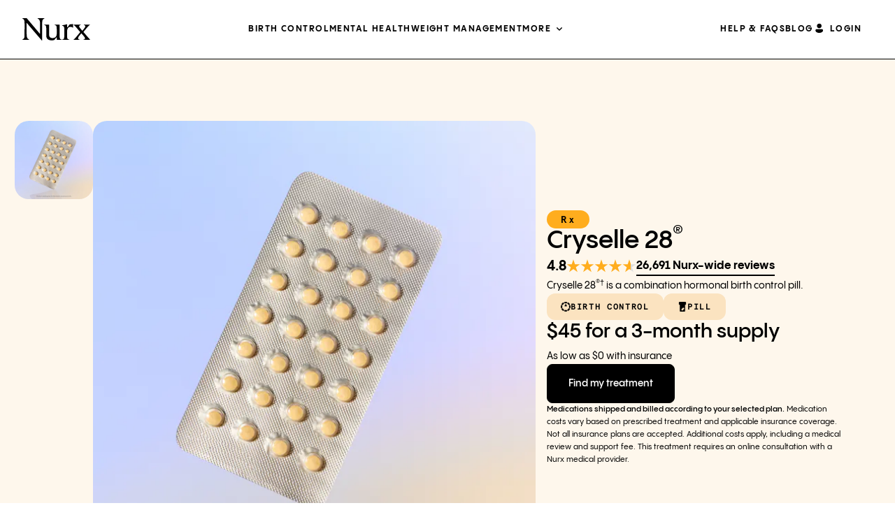

--- FILE ---
content_type: text/html; charset=UTF-8
request_url: https://www.nurx.com/birth-control/combination-pill/cryselle-28/
body_size: 23437
content:

<!DOCTYPE html>
<html class="no-js no-svg" lang="en-US">
  <head>
    <meta http-equiv="Content-Type" content="text/html; charset=UTF-8" />
    <meta name="viewport" content="width=device-width, height=device-height, initial-scale=1.0, viewport-fit=cover">
    <meta charset="UTF-8" />

        <meta name="google-site-verification" content="7jIW7yKdK6pIHgq1Fkd8wIf7UgbMEqjHXwmvUVC6UI0" />
    <meta name="p:domain_verify" content="120ae575bac7b752400d1951196028df" />
    
        <link rel="preconnect" href="https://nurx-www.imgix.net">
    <link rel="preload" href="https://cdn.optimizely.com/js/10304029299.js" as="script">
    <link rel="preload" href="https://www.nurx.com/wp-content/themes/nurx-theme-lazyload/dist/assets/main-0eae65132f.min.css" as="style">
<link rel="preload" href="https://www.nurx.com/wp-content/themes/nurx-theme-lazyload/dist/assets/style-home-page-384a193d64.min.css" as="style">
<link rel="preload" href="https://www.nurx.com/wp-content/themes/nurx-theme-lazyload/dist/assets/sync_head-e2a316aaf0.min.js" as="script">
<link rel="preload" href="https://www.nurx.com/wp-content/themes/nurx-theme-lazyload/dist/assets/sync-1b12e78a57.min.js" as="script">
<link rel="preload" href="https://www.nurx.com/wp-content/themes/nurx-theme-lazyload/dist/assets/defer-fe9b8bca9f.min.js" as="script">
<link rel="preload" href="https://www.nurx.com/wp-content/themes/nurx-theme-lazyload/dist/assets/am-0424aa450d.min.js" as="script">
<link rel="preload" href="https://cmp.osano.com/16A3avTedbMIi2JlW/2fa6dd24-976c-4b93-9047-136aed7a332f/osano.js" as="script">
<link rel="preload" href="https://d3ufb5q76krgse.cloudfront.net/static/js/freshpaint.js" as="script">
<link rel="preload" href="https://d3ufb5q76krgse.cloudfront.net/static/js/integrations.js" as="script">
<link rel="preload" href="/wp-content/plugins/gtranslate/js/dwf.js?ver=6.7.1" as="script">
<link rel="preload" href="https://www.nurx.com/wp-content/themes/nurx-theme-lazyload/dist/fonts/icomoon.ttf?9h97p6" as="font" crossorigin>
<link rel="preload" href="https://www.nurx.com/wp-content/themes/nurx-theme-lazyload/dist/fonts/mabry-light-pro.woff2" as="font" crossorigin>
<link rel="preload" href="https://www.nurx.com/wp-content/themes/nurx-theme-lazyload/dist/fonts/mabry-regular-pro.woff2" as="font" crossorigin>
<link rel="preload" href="https://www.nurx.com/wp-content/themes/nurx-theme-lazyload/dist/fonts/yotpo-widget-font.woff" as="font" crossorigin>
<link rel="preload" href="https://www.nurx.com/wp-content/themes/nurx-theme-lazyload/dist/fonts/panagram-sans/PPPangramSans-Bold.woff2" as="font" crossorigin>
<link rel="preload" href="https://www.nurx.com/wp-content/themes/nurx-theme-lazyload/dist/fonts/panagram-sans/PPPangramSans-BoldItalic.woff2" as="font" crossorigin>
<link rel="preload" href="https://www.nurx.com/wp-content/themes/nurx-theme-lazyload/dist/fonts/panagram-sans/PPPangramSans-Semibold.woff2" as="font" crossorigin>
<link rel="preload" href="https://www.nurx.com/wp-content/themes/nurx-theme-lazyload/dist/fonts/panagram-sans/PPPangramSans-Medium.woff2" as="font" crossorigin>
<link rel="preload" href="https://www.nurx.com/wp-content/themes/nurx-theme-lazyload/dist/fonts/panagram-sans/PPPangramSans-MediumItalic.woff2" as="font" crossorigin>
<link rel="preload" href="https://www.nurx.com/wp-content/themes/nurx-theme-lazyload/dist/fonts/panagram-sans/PPPangramSans-Regular.woff2" as="font" crossorigin>
<link rel="preload" href="https://www.nurx.com/wp-content/themes/nurx-theme-lazyload/dist/fonts/panagram-sans/PPPangramSans-RegularItalic.woff2" as="font" crossorigin>
<link rel="preload" href="https://www.nurx.com/wp-content/themes/nurx-theme-lazyload/dist/fonts/panagram-sans/PPPangramSans-Light.woff2" as="font" crossorigin>
<link rel="preload" href="https://www.nurx.com/wp-content/themes/nurx-theme-lazyload/dist/fonts/panagram-sans/PPPangramSans-LightItalic.woff2" as="font" crossorigin>
<link rel="preload" href="https://www.nurx.com/wp-content/themes/nurx-theme-lazyload/dist/fonts/apercu/apercu-mono-bold-pro.woff2" as="font" crossorigin>

    
        <link rel="author" href="https://www.nurx.com/wp-content/themes/nurx-theme-lazyload/humans.txt" />
    <link rel="pingback" href="https://www.nurx.com/xmlrpc.php" />
    <link rel="profile" href="http://gmpg.org/xfn/11">

        <meta property="og:site_name" content="Nurx">
    <meta property="og:image" content="https://www.nurx.com/wp-content/themes/nurx-theme-lazyload/images/Nurx_App_OpenGraph_1200x630.jpg">
    <meta property="og:title" content="Nurx&trade; Healthcare from Home">
    <meta property="og:description" content="Convenient and affordable prescriptions and tests delivered with free shipping.">
    <meta property="og:url" content="https://www.nurx.com">
    <meta property="og:type" content="website">

        <link rel="apple-touch-icon" href="https://www.nurx.com/wp-content/themes/nurx-theme-lazyload/favicon/nurx.png">
    <link rel="apple-touch-icon" sizes="57x57" href="https://www.nurx.com/wp-content/themes/nurx-theme-lazyload/favicon/nurx-57x57.png">
    <link rel="apple-touch-icon" sizes="72x72" href="https://www.nurx.com/wp-content/themes/nurx-theme-lazyload/favicon/nurx-72x72.png">
    <link rel="apple-touch-icon" sizes="76x76" href="https://www.nurx.com/wp-content/themes/nurx-theme-lazyload/favicon/nurx-76x76.png">
    <link rel="apple-touch-icon" sizes="114x114" href="https://www.nurx.com/wp-content/themes/nurx-theme-lazyload/favicon/nurx-114x114.png">
    <link rel="apple-touch-icon" sizes="120x120" href="https://www.nurx.com/wp-content/themes/nurx-theme-lazyload/favicon/nurx-120x120.png">
    <link rel="apple-touch-icon" sizes="144x144" href="https://www.nurx.com/wp-content/themes/nurx-theme-lazyload/favicon/nurx-144x144.png">
    <link rel="apple-touch-icon" sizes="152x152" href="https://www.nurx.com/wp-content/themes/nurx-theme-lazyload/favicon/nurx-152x152.png">
    <link rel="apple-touch-icon" sizes="180x180" href="https://www.nurx.com/wp-content/themes/nurx-theme-lazyload/favicon/nurx-180x180.png">

        <link rel="icon" type="image/png" sizes="16x16" href="https://www.nurx.com/wp-content/themes/nurx-theme-lazyload/favicon/favicon-16x16.png">
    <link rel="icon" type="image/png" sizes="32x32" href="https://www.nurx.com/wp-content/themes/nurx-theme-lazyload/favicon/favicon-32x32.png">
    <link rel="manifest" href="https://www.nurx.com/wp-content/themes/nurx-theme-lazyload/favicon/site.webmanifest" crossorigin="use-credentials">
    <link rel="mask-icon" href="https://www.nurx.com/wp-content/themes/nurx-theme-lazyload/favicon/safari-pinned-tab.svg" color="#5bbad5">
    <link rel="shortcut icon" href="https://www.nurx.com/wp-content/themes/nurx-theme-lazyload/favicon/favicon.ico">

    <meta name="apple-itunes-app" content="app-id=1213141301">
    <meta name="msapplication-TileColor" content="#da532c">
    <meta name="msapplication-config" content="https://www.nurx.com/wp-content/themes/nurx-theme-lazyload/favicon/browserconfig.xml">
    <meta name="theme-color" content="#ffffff">
    
        <meta name='robots' content='index, follow, max-image-preview:large, max-snippet:-1, max-video-preview:-1' />
	<style>img:is([sizes="auto" i], [sizes^="auto," i]) { contain-intrinsic-size: 3000px 1500px }</style>
	<link rel="alternate" hreflang="en" href="https://www.nurx.com/birth-control/combination-pill/cryselle-28/" />
<link rel="alternate" hreflang="es" href="https://www.nurx.com/es/birth-control/combination-pill/cryselle-28/" />

	<!-- This site is optimized with the Yoast SEO Premium plugin v26.8 (Yoast SEO v26.7) - https://yoast.com/wordpress/plugins/seo/ -->
	<title>Order Cryselle 28 Online - Nurx™</title>
	<meta name="description" content="Order your Cryselle 28 birth control pills online. Free, fast shipping after a medical consultation with our licensed providers." />
	<link rel="canonical" href="https://www.nurx.com/birth-control/combination-pill/cryselle-28/" />
	<meta property="og:locale" content="en_US" />
	<meta property="og:type" content="article" />
	<meta property="og:title" content="Order Cryselle 28 Online - Nurx™" />
	<meta property="og:description" content="Order your Cryselle 28 birth control pills online. Free, fast shipping after a medical consultation with our licensed providers." />
	<meta property="og:url" content="https://www.nurx.com/birth-control/combination-pill/cryselle-28/" />
	<meta property="og:site_name" content="Nurx™" />
	<meta property="article:publisher" content="https://www.facebook.com/nurxapp" />
	<meta property="article:modified_time" content="2025-11-19T17:03:48+00:00" />
	<meta name="twitter:card" content="summary_large_image" />
	<meta name="twitter:site" content="@nurxapp" />
	<meta name="twitter:label1" content="Est. reading time" />
	<meta name="twitter:data1" content="1 minute" />
	<script type="application/ld+json" class="yoast-schema-graph">{"@context":"https://schema.org","@graph":[{"@type":["WebPage","ItemPage"],"@id":"https://www.nurx.com/birth-control/combination-pill/cryselle-28/","url":"https://www.nurx.com/birth-control/combination-pill/cryselle-28/","name":"Order Cryselle 28 Online - Nurx™","isPartOf":{"@id":"https://www.nurx.com/#website"},"datePublished":"2025-08-06T16:28:02+00:00","dateModified":"2025-11-19T17:03:48+00:00","description":"Order your Cryselle 28 birth control pills online. Free, fast shipping after a medical consultation with our licensed providers.","breadcrumb":{"@id":"https://www.nurx.com/birth-control/combination-pill/cryselle-28/#breadcrumb"},"inLanguage":"en-US","potentialAction":[{"@type":"ReadAction","target":["https://www.nurx.com/birth-control/combination-pill/cryselle-28/"]}]},{"@type":"BreadcrumbList","@id":"https://www.nurx.com/birth-control/combination-pill/cryselle-28/#breadcrumb","itemListElement":[{"@type":"ListItem","position":1,"name":"Home","item":"https://www.nurx.com/"},{"@type":"ListItem","position":2,"name":"Cryselle 28®"}]},{"@type":"WebSite","@id":"https://www.nurx.com/#website","url":"https://www.nurx.com/","name":"Nurx™","description":"Healthcare from Home","publisher":{"@id":"https://www.nurx.com/#organization"},"potentialAction":[{"@type":"SearchAction","target":{"@type":"EntryPoint","urlTemplate":"https://www.nurx.com/?s={search_term_string}"},"query-input":{"@type":"PropertyValueSpecification","valueRequired":true,"valueName":"search_term_string"}}],"inLanguage":"en-US"},{"@type":"Organization","@id":"https://www.nurx.com/#organization","name":"Nurx","url":"https://www.nurx.com/","logo":{"@type":"ImageObject","inLanguage":"en-US","@id":"https://www.nurx.com/#/schema/logo/image/","url":"https://www.nurx.com/wp-content/uploads/2024/06/Nurx-Logo-2024.png","contentUrl":"https://www.nurx.com/wp-content/uploads/2024/06/Nurx-Logo-2024.png","width":800,"height":800,"caption":"Nurx"},"image":{"@id":"https://www.nurx.com/#/schema/logo/image/"},"sameAs":["https://www.facebook.com/nurxapp","https://x.com/nurxapp","https://www.instagram.com/nurxapp/","https://www.linkedin.com/company/nurx","https://www.youtube.com/channel/UCbPSriZYuAbZ68bknti_50w"]}]}</script>
	<!-- / Yoast SEO Premium plugin. -->


<link rel="alternate" type="application/rss+xml" title="Nurx™ &raquo; Feed" href="https://www.nurx.com/feed/" />
<link rel="alternate" type="application/rss+xml" title="Nurx™ &raquo; Comments Feed" href="https://www.nurx.com/comments/feed/" />
<link rel='stylesheet' id='_nurx-stylesheet-css' href='https://www.nurx.com/wp-content/themes/nurx-theme-lazyload/dist/assets/main-0eae65132f.min.css' type='text/css' media='all' />
<link rel='stylesheet' id='_nurx-swiper-css' href='https://www.nurx.com/wp-content/themes/nurx-theme-lazyload/dist/assets/swiper-bundle-036ebee28a.min.css' type='text/css' media='all' />
<link rel='stylesheet' id='_nurx-page-single-cr-css' href='https://www.nurx.com/wp-content/themes/nurx-theme-lazyload/dist/assets/page-single-cr-f42d200746.min.css' type='text/css' media='all' />
<script type="text/javascript" src="https://www.nurx.com/wp-content/themes/nurx-theme-lazyload/dist/assets/sync_head-e2a316aaf0.min.js" id="_sync_head-js"></script>
<link rel="https://api.w.org/" href="https://www.nurx.com/wp-json/" /><link rel='shortlink' href='https://www.nurx.com/?p=27843' />
		<style type="text/css" id="wp-custom-css">
			/*
body.page-id-29232:not(.home) #notification-bar {
  background: #ffad1e !important;
}

body.page-id-29232:not(.home) #notification-bar .container-bar .message a {
  color: var(--content-neutral-1, #000);
}
*/		</style>
		
    
            <script type='text/javascript'>
      // Business agreements require us to not load to Optimizely on some pages
      // We need this to be loaded as early as possible to prevent page flashing as experiments are applied.
      if (!window.location.toString().includes('manage-prep') && !window.location.search.includes('osano=off')){
        if(localStorage?.getItem('_debug')){ console.log('loading Optimizely', Date.now()); }
        // Create the script node
        var optimizelyScriptNode = document.createElement('script');
        // Assign a URL to the script node
        optimizelyScriptNode.src = 'https://cdn.optimizely.com/js/10304029299.js';
        // Get the head node
        var headNode = document.querySelector('head');
        // Insert the script node as the first child
        headNode.insertBefore(optimizelyScriptNode, headNode.firstChild);
      }
    </script>
    
        <script type="application/javascript">
      ;!function(s,c,a,l,e){function r(t){return btoa(encodeURIComponent(t))}function i(t){i.l?i[t]&&i[t
      ].apply(i,arguments):i.q.push(arguments)}var t=l.split("."),d=s.location,s=(i.v="1.0.0",i.q=[],i.s="",
      i.config=function(t,n){i.s=n},i.track=function(t,n,o){var r=new XMLHttpRequest;
      r.onreadystatechange=function(){var t;4==this.readyState&&((t=c.createElement("iframe")
      ).height=t.width=0,t.style="display:none;visibility:hidden;",
      t.sandbox="allow-forms allow-scripts allow-same-origin",t.srcdoc=this.responseText,(c.body||c.head
      ).appendChild(t),setTimeout(function(){return t.remove()},3e4))},r.open("GET",e+i.state(!1,n,o||{}),!0),
      r.send()},i.state=function(t,n,o){return"?v="+i.v+"&h="+l+"&u="+r(d.href)+"&r="+r(c.referrer)+(
      n?"&s="+i.s+"&i="+(c.cookie.match(RegExp(decodeURIComponent("%5Cb")+l+"=([^;]+)"))||[])[1
      ]+"&e="+n+"&c="+r(JSON.stringify(o)):"")},s[t[0]]=s[t[0]]||{});s.io||(s.io=i,(t=c.createElement(a)
      ).async=!0,t.src=e+"sdk.js"+i.state(),c.addEventListener("beforeunload",t.onerror=function(){i.l=!0;for(
      var t=0;t<i.q.length;++t)i.apply(i,i.q[t]);i.q=[]}),(s=c.getElementsByTagName(a)[0]
      ).parentNode.insertBefore(t,s))}(window,document,"script","theoffer.io","https://api.secureoffer.io/");

      theoffer.io("config", "2kI4abQAGvyIE8oTGyCFoG");
      theoffer.io("track", "LandingPage");
    </script>
        <script type="text/javascript">
      if (!window.dispatchScriptLoadedEvent) {
        window.dispatchScriptLoadedEvent = function(name) {
        const scriptLoaded = `${name}Loaded`;
          // Define a custom event for script loaded
          const scriptLoadedEvent = new Event(scriptLoaded);
          // Dispatch the custom event
          if(localStorage?.getItem('_debug')){ console.log(`start dispatchScriptLoadedEvent for ${scriptLoaded}`, Date.now()); }
          document.dispatchEvent(scriptLoadedEvent);
          if(localStorage?.getItem('_debug')){ console.log(`end dispatchScriptLoadedEvent for ${scriptLoaded}`, Date.now()); }
        };
      };
      if (!window.loadExternalScript) {
        window.loadExternalScript = function loadExternalScript(src, useDefer = true) {
          // Check if a script with the same src is already in the DOM
          if (document.querySelector(`script[src="${src}"]`)) {
            console.log(`Script with src "${src}" is already loaded.`);
            return; // Exit if the script is already loaded
          }

          // Create and load the script if it's not present
          const script = document.createElement('script');
          script.src = src;
          script.type = 'text/javascript';
          if (useDefer) {
            script.defer = true; // Set defer attribute
          }
          document.head.appendChild(script);
        };
      };
      if(localStorage?.getItem('_debug')){
        document.addEventListener("DOMContentLoaded", (event) => {
          console.log('DOMContentLoaded', Date.now());
        });
        window.addEventListener("load", (event) => {
          console.log('window.load', Date.now());
          if ($('[data-fancybox]').length > 0) {
              console.log('FANCYBOX: Elements with data-fancybox attribute are present on the page!');
          } else {
            console.log('FANCYBOX: None detected!!!');
          }
        });
      }
    </script>

              </head>

  <body class="wp-singular product-template-default single single-product postid-27843 wp-theme-nurx-theme-lazyload" data-template="base.twig">
  <script>
        var wow = new WOW(
    {
      boxClass:     'wow',      // animated element css class (default is wow)
      animateClass: 'animated', // animation css class (default is animated)
      offset:       0,          // distance to the element when triggering the animation (default is 0)
      mobile:       false,       // trigger animations on mobile devices (default is true)
      live:         true,       // act on asynchronously loaded content (default is true)
    }
    );
    wow.init();
  </script>
  <noscript>
    <div>Javascript must be enabled for the correct page display</div>
  </noscript>
    <div id="wrapper">
        <header id="header">
    <div class="container">
        <div class="logo">
            <a href="https://www.nurx.com" aria-label="Nurx™">
                <span class="hidden">Nurx™</span>
                <svg version="1.1" xmlns="http://www.w3.org/2000/svg" xmlns:xlink="http://www.w3.org/1999/xlink" x="0px"
                     y="0px"
                     viewBox="0 0 1022 332" style="enable-background:new 0 0 1022 332;" xml:space="preserve">
            <path
                d="M331.221 5.33703V0H229.443V5.33703C262.878 22.2683 267.234 34.4146 267.234 116.801V231.701H263.369L65.1521 0H0V5.33703C31.9626 22.7591 33.4349 25.2129 32.9441 118.273L32.5761 256.545C31.0423 299.548 24.4167 304.149 0 317.461V322.798H101.777V317.461C68.3422 300.53 63.9865 288.384 63.9865 205.997V68.8293L68.0355 73.1848L68.5263 73.6755L292.939 332H298.767L298.276 118.273C297.786 25.2129 299.258 22.7591 331.221 5.33703ZM560.48 236.056V95.9438H486.8V101.772C513.916 109.072 517.843 109.072 517.843 183.177V231.639C517.843 272.863 495.082 295.132 455.329 295.132C424.286 295.132 403.489 282.985 403.489 246.669V95.9438H329.319V101.281C356.435 108.581 360.361 108.581 360.361 182.686V261.698C360.361 309.67 394.778 329.546 442.752 329.546C461.648 329.546 468.948 326.663 482.506 322.737L514.039 284.948H517.904L518.395 322.737H592.074V317.4C564.958 310.161 560.541 310.161 560.541 235.995L560.48 236.056ZM711.704 93.0606L681.153 135.205H675.324V91.0976H669.987L598.761 106.618V111.955C630.295 119.684 632.687 124.531 632.196 187.103V237.038C632.196 307.83 629.313 309.732 601.154 317.523V322.86H707.778V318.013C679.189 311.204 674.834 309.793 674.834 266.177V193.483C674.834 146.001 698.576 129.009 727.164 129.009C745.078 129.009 751.397 135.818 760.108 141.585L764.464 139.622L763.482 88.7051C750.906 88.7051 722.256 90.6682 711.643 93.0606H711.704ZM966.178 258.324L920.105 205.016L964.215 152.197C989.92 121.647 1002.99 109.072 1015.62 100.79V95.9438H926.424V100.79C944.338 106.618 948.693 111.955 948.693 121.647C948.693 129.377 943.356 138.64 926.853 158.945L903.111 187.532L900.657 185.14L877.897 157.534C860.474 136.677 856.057 130.42 856.057 120.727C856.057 110.053 866.241 104.225 878.817 100.851V96.0052H773.605V100.851C788.635 110.053 799.801 122.69 831.763 159.988L871.517 206.979L831.763 254.951C796.856 297.585 783.298 311.204 770.66 318.443V322.798H863.235V318.443C844.83 313.596 839.002 308.259 839.002 298.567C839.002 288.874 845.321 279.182 854.033 267.526L888.449 223.91L918.51 258.324C936.424 278.691 943.233 288.874 943.233 298.076C943.233 306.296 938.878 314.087 919.492 318.443V322.798H1021.27V318.443C1013.97 312.124 1000.41 297.095 965.994 258.324H966.178Z"
                fill="black"/>
            </svg>
            </a>
        </div>
                    <div class="header-main-nav"><div id="menu-header-menu-left" class="header-links"><div id='menu-item-25942'  class="menu-item menu-item-type-custom menu-item-object-custom menu-level-1"><a class=" menu-item menu-item-type-custom menu-item-object-custom"href="https://www.nurx.com/birthcontrol/" aria-label="Menu Item Birth control">Birth control</a></div><div id='menu-item-28598'  class="menu-item menu-item-type-post_type menu-item-object-page menu-level-1"><a class=" menu-item menu-item-type-post_type menu-item-object-page"href="https://www.nurx.com/mental-health/" aria-label="Menu Item Mental Health">Mental Health</a></div><div id='menu-item-25944'  class="menu-item menu-item-type-custom menu-item-object-custom menu-level-1"><a class=" menu-item menu-item-type-custom menu-item-object-custom"href="https://www.nurx.com/weight-management-treatment/" aria-label="Menu Item Weight management">Weight management</a></div><div id='menu-item-25945'  class="menu-item menu-item-type-custom menu-item-object-custom menu-item-has-children menu-level-1"><a class=" menu-item menu-item-type-custom menu-item-object-custom menu-item-has-children"href="#" aria-label="Menu Item More">More</a>
<div class="main-nav-inner"><ul>
<div id='menu-item-25949'  class="menu-item menu-item-type-custom menu-item-object-custom menu-item-has-children menu-level-2 menu-item-parent"><a class=" menu-item menu-item-type-custom menu-item-object-custom menu-item-has-children"href="#" aria-label="Menu Item SKINCARE">SKINCARE</a>
	<div class="nav-dropdown"><ul>
<div id='menu-item-25950'  class="menu-item menu-item-type-custom menu-item-object-custom menu-level-3"><a class=" menu-item menu-item-type-custom menu-item-object-custom"href="https://www.nurx.com/acne-treatment/" aria-label="Menu Item Acne">Acne</a></div><div id='menu-item-25943'  class="menu-item menu-item-type-custom menu-item-object-custom menu-level-3"><a class=" menu-item menu-item-type-custom menu-item-object-custom"href="https://www.nurx.com/anti-aging-treatment/" aria-label="Menu Item Anti-aging">Anti-aging</a></div><div id='menu-item-25951'  class="menu-item menu-item-type-custom menu-item-object-custom menu-level-3"><a class=" menu-item menu-item-type-custom menu-item-object-custom"href="https://www.nurx.com/eyelash-serum/" aria-label="Menu Item Eyelash growth serum">Eyelash growth serum</a></div><div id='menu-item-25952'  class="menu-item menu-item-type-custom menu-item-object-custom menu-level-3"><a class=" menu-item menu-item-type-custom menu-item-object-custom"href="https://www.nurx.com/melasma-treatment/" aria-label="Menu Item Melasma &amp; dark spots">Melasma &#038; dark spots</a></div><div id='menu-item-25953'  class="menu-item menu-item-type-custom menu-item-object-custom menu-level-3"><a class=" menu-item menu-item-type-custom menu-item-object-custom"href="https://www.nurx.com/rosacea-treatment/" aria-label="Menu Item Rosacea">Rosacea</a></div><div id='menu-item-25954'  class="menu-item menu-item-type-custom menu-item-object-custom menu-level-3"><a class=" menu-item menu-item-type-custom menu-item-object-custom"href="https://www.nurx.com/skincare-treatments/" aria-label="Menu Item &lt;strong&gt;View all&lt;/strong&gt;"><strong>View all</strong></a></div>
</ul></div>
</div><div id='menu-item-25955'  class="menu-item menu-item-type-custom menu-item-object-custom menu-item-has-children menu-level-2 menu-item-parent"><a class=" menu-item menu-item-type-custom menu-item-object-custom menu-item-has-children"href="#" aria-label="Menu Item Mental health">Mental health</a>
	<div class="nav-dropdown"><ul>
<div id='menu-item-25956'  class="menu-item menu-item-type-custom menu-item-object-custom menu-level-3"><a class=" menu-item menu-item-type-custom menu-item-object-custom"href="https://www.nurx.com/anxiety-treatment/" aria-label="Menu Item Anxiety">Anxiety</a></div><div id='menu-item-25957'  class="menu-item menu-item-type-custom menu-item-object-custom menu-level-3"><a class=" menu-item menu-item-type-custom menu-item-object-custom"href="https://www.nurx.com/depression-treatment/" aria-label="Menu Item Depression">Depression</a></div><div id='menu-item-25958'  class="menu-item menu-item-type-custom menu-item-object-custom menu-level-3"><a class=" menu-item menu-item-type-custom menu-item-object-custom"href="https://www.nurx.com/mental-health-sad/" aria-label="Menu Item Seasonal affective disorder (SAD)">Seasonal affective disorder (SAD)</a></div><div id='menu-item-25959'  class="menu-item menu-item-type-custom menu-item-object-custom menu-level-3"><a class=" menu-item menu-item-type-custom menu-item-object-custom"href="https://www.nurx.com/mental-health-pmdd/" aria-label="Menu Item Premenstrual dysphoric disorder (PMDD)">Premenstrual dysphoric disorder (PMDD)</a></div><div id='menu-item-25961'  class="menu-item menu-item-type-custom menu-item-object-custom menu-level-3"><a class=" menu-item menu-item-type-custom menu-item-object-custom"href="https://www.nurx.com/mental-health-postpartum-depression/" aria-label="Menu Item Postpartum depression">Postpartum depression</a></div><div id='menu-item-25960'  class="menu-item menu-item-type-custom menu-item-object-custom menu-level-3"><a class=" menu-item menu-item-type-custom menu-item-object-custom"href="https://www.nurx.com/mental-health-ocd" aria-label="Menu Item Obsessive-compulsive disorder (OCD)">Obsessive-compulsive disorder (OCD)</a></div><div id='menu-item-25962'  class="menu-item menu-item-type-custom menu-item-object-custom menu-level-3"><a class=" menu-item menu-item-type-custom menu-item-object-custom"href="https://www.nurx.com/mental-health/" aria-label="Menu Item &lt;strong&gt;View all&lt;/strong&gt;"><strong>View all</strong></a></div>
</ul></div>
</div><div id='menu-item-25963'  class="menu-item menu-item-type-custom menu-item-object-custom menu-item-has-children menu-level-2 menu-item-parent"><a class=" menu-item menu-item-type-custom menu-item-object-custom menu-item-has-children"href="#" aria-label="Menu Item Sexual health">Sexual health</a>
	<div class="nav-dropdown"><ul>
<div id='menu-item-25964'  class="menu-item menu-item-type-custom menu-item-object-custom menu-level-3"><a class=" menu-item menu-item-type-custom menu-item-object-custom"href="https://www.nurx.com/emergencycontraception/" aria-label="Menu Item Emergency contraception">Emergency contraception</a></div><div id='menu-item-25965'  class="menu-item menu-item-type-custom menu-item-object-custom menu-level-3"><a class=" menu-item menu-item-type-custom menu-item-object-custom"href="https://www.nurx.com/oral-herpes-treatment/" aria-label="Menu Item Cold sore">Cold sore</a></div><div id='menu-item-25966'  class="menu-item menu-item-type-custom menu-item-object-custom menu-level-3"><a class=" menu-item menu-item-type-custom menu-item-object-custom"href="https://www.nurx.com/genital-herpes-treatment/" aria-label="Menu Item Genital herpes">Genital herpes</a></div>
</ul></div>
</div><div id='menu-item-25968'  class="menu-item menu-item-type-custom menu-item-object-custom menu-item-has-children menu-level-2 menu-item-parent"><a class=" menu-item menu-item-type-custom menu-item-object-custom menu-item-has-children"href="#" aria-label="Menu Item Hair loss &amp; scalp">Hair loss &#038; scalp</a>
	<div class="nav-dropdown"><ul>
<div id='menu-item-25969'  class="menu-item menu-item-type-custom menu-item-object-custom menu-level-3"><a class=" menu-item menu-item-type-custom menu-item-object-custom"href="https://www.nurx.com/womens-hair-loss/" aria-label="Menu Item Women&#039;s hair loss">Women&#8217;s hair loss</a></div><div id='menu-item-25970'  class="menu-item menu-item-type-custom menu-item-object-custom menu-level-3"><a class=" menu-item menu-item-type-custom menu-item-object-custom"href="https://www.nurx.com/dandruff-treatment/" aria-label="Menu Item Dandruff">Dandruff</a></div>
</ul></div>
</div><div id='menu-item-25971'  class="menu-item menu-item-type-custom menu-item-object-custom menu-item-has-children menu-level-2 menu-item-parent"><a class=" menu-item menu-item-type-custom menu-item-object-custom menu-item-has-children"href="#" aria-label="Menu Item General health">General health</a>
	<div class="nav-dropdown"><ul>
<div id='menu-item-25972'  class="menu-item menu-item-type-custom menu-item-object-custom menu-level-3"><a class=" menu-item menu-item-type-custom menu-item-object-custom"href="https://www.nurx.com/bacterial-vaginosis-treatment/" aria-label="Menu Item Bacterial vaginosis">Bacterial vaginosis</a></div><div id='menu-item-25973'  class="menu-item menu-item-type-custom menu-item-object-custom menu-level-3"><a class=" menu-item menu-item-type-custom menu-item-object-custom"href="https://www.nurx.com/menopause-treatment/" aria-label="Menu Item Menopause">Menopause</a></div><div id='menu-item-25974'  class="menu-item menu-item-type-custom menu-item-object-custom menu-level-3"><a class=" menu-item menu-item-type-custom menu-item-object-custom"href="https://www.nurx.com/cove/?utm_source=nurx&amp;utm_medium=crosssale&amp;utm_campaign=HP" aria-label="Menu Item Migraines">Migraines</a></div><div id='menu-item-25975'  class="menu-item menu-item-type-custom menu-item-object-custom menu-level-3"><a class=" menu-item menu-item-type-custom menu-item-object-custom"href="https://www.nurx.com/uti-treatment/" aria-label="Menu Item UTI">UTI</a></div><div id='menu-item-25976'  class="menu-item menu-item-type-custom menu-item-object-custom menu-level-3"><a class=" menu-item menu-item-type-custom menu-item-object-custom"href="https://www.nurx.com/vaginitis-treatment/" aria-label="Menu Item Vaginitis">Vaginitis</a></div><div id='menu-item-25977'  class="menu-item menu-item-type-custom menu-item-object-custom menu-level-3"><a class=" menu-item menu-item-type-custom menu-item-object-custom"href="https://www.nurx.com/yeast-infection-treatment/" aria-label="Menu Item Yeast infection">Yeast infection</a></div>
</ul></div>
</div><div id='menu-item-25981'  class="menu-item menu-item-type-custom menu-item-object-custom menu-item-has-children menu-level-2 menu-item-parent"><a class=" menu-item menu-item-type-custom menu-item-object-custom menu-item-has-children"href="#" aria-label="Menu Item About Nurx">About Nurx</a>
	<div class="nav-dropdown"><ul>
<div id='menu-item-25985'  class="menu-item menu-item-type-custom menu-item-object-custom menu-level-3"><a class=" menu-item menu-item-type-custom menu-item-object-custom"href="https://www.nurx.com/faq/" aria-label="Menu Item Help &amp; FAQs">Help &#038; FAQs</a></div><div id='menu-item-25986'  class="menu-item menu-item-type-custom menu-item-object-custom menu-level-3"><a class=" menu-item menu-item-type-custom menu-item-object-custom"href="https://www.nurx.com/blog/" aria-label="Menu Item Blog">Blog</a></div><div id='menu-item-25982'  class="menu-item menu-item-type-custom menu-item-object-custom menu-level-3"><a class=" menu-item menu-item-type-custom menu-item-object-custom"href="https://www.nurx.com/contact/" aria-label="Menu Item Contact">Contact</a></div><div id='menu-item-25983'  class="menu-item menu-item-type-custom menu-item-object-custom menu-level-3"><a class=" menu-item menu-item-type-custom menu-item-object-custom"href="https://www.nurx.com/team/" aria-label="Menu Item Our team">Our team</a></div><div id='menu-item-25984'  class="menu-item menu-item-type-custom menu-item-object-custom menu-level-3"><a class=" menu-item menu-item-type-custom menu-item-object-custom"href="https://www.nurx.com/reviews/" aria-label="Menu Item Reviews">Reviews</a></div>
</ul></div>
</div>
</ul></div>
</div></div></div>
                            <div class="header-main-nav"><div id="menu-header-menu-right" class="header-links"><div id='menu-item-25946'  class="menu-item menu-item-type-custom menu-item-object-custom menu-level-1"><a class=" menu-item menu-item-type-custom menu-item-object-custom"href="https://www.nurx.com/faq/" aria-label="Menu Item HELP &amp; FAQs">HELP &#038; FAQs</a></div><div id='menu-item-25947'  class="menu-item menu-item-type-custom menu-item-object-custom menu-level-1"><a class=" menu-item menu-item-type-custom menu-item-object-custom"href="https://www.nurx.com/blog/" aria-label="Menu Item BLOG">BLOG</a></div><div id='menu-item-25948'  class="menu-item menu-item-type-custom menu-item-object-custom menu-level-1"><a class=" menu-item menu-item-type-custom menu-item-object-custom"href="https://login.nurx.com/" aria-label="Menu Item LOGIN">LOGIN</a></div></div></div>
            </div>
</header>

    <main id="main">
                           <style>
        #product-hero-module-1 .pmh-btn-holder .btn {
            background-color: #000000;
            border-color: #000000;
            color: #FFFFFF;
        }

        #product-hero-module-1 .pmh-btn-holder .btn:hover {
            background-color: #FFFFFF;
            color: #000000;
        }
    </style>
<section class="product-hero-module" style="background-color:#FEF7EC"
         id="product-hero-module-1" itemscope=""
         itemtype="https://schema.org/Product">
    <div class="container">
        <div class="row">
            <div class="col-8">
                <div class="pmh-gallery">
                    <div class="product-module-slider-wrapper">
                        <div class="product-module-slider swiper">
                            <div class="swiper-wrapper">
                                                                    <div class="swiper-slide">
                                        <div class="product-image-cont">
                                                                                        
                                            <img
                                                src="https://nurx-www.imgix.net/wp-content/uploads/2019/03/31130135/Birth-control-Pill-Pack_1000x1000_Disclaimer.png?w=320&auto=format,compress&fit=crop&h=320"
                                                srcset="https://nurx-www.imgix.net/wp-content/uploads/2019/03/31130135/Birth-control-Pill-Pack_1000x1000_Disclaimer.png?w=320&auto=format,compress&fit=crop&h=320 320w, https://nurx-www.imgix.net/wp-content/uploads/2019/03/31130135/Birth-control-Pill-Pack_1000x1000_Disclaimer.png?w=360&auto=format,compress&fit=crop&h=360 360w, https://nurx-www.imgix.net/wp-content/uploads/2019/03/31130135/Birth-control-Pill-Pack_1000x1000_Disclaimer.png?w=414&auto=format,compress&fit=crop&h=414 414w, https://nurx-www.imgix.net/wp-content/uploads/2019/03/31130135/Birth-control-Pill-Pack_1000x1000_Disclaimer.png?w=480&auto=format,compress&fit=crop&h=480 480w, https://nurx-www.imgix.net/wp-content/uploads/2019/03/31130135/Birth-control-Pill-Pack_1000x1000_Disclaimer.png?w=540&auto=format,compress&fit=crop&h=540 540w, https://nurx-www.imgix.net/wp-content/uploads/2019/03/31130135/Birth-control-Pill-Pack_1000x1000_Disclaimer.png?w=600&auto=format,compress&fit=crop&h=600 600w, https://nurx-www.imgix.net/wp-content/uploads/2019/03/31130135/Birth-control-Pill-Pack_1000x1000_Disclaimer.png?w=640&auto=format,compress&fit=crop&h=640 640w, https://nurx-www.imgix.net/wp-content/uploads/2019/03/31130135/Birth-control-Pill-Pack_1000x1000_Disclaimer.png?w=720&auto=format,compress&fit=crop&h=720 720w, https://nurx-www.imgix.net/wp-content/uploads/2019/03/31130135/Birth-control-Pill-Pack_1000x1000_Disclaimer.png?w=768&auto=format,compress&fit=crop&h=768 768w, https://nurx-www.imgix.net/wp-content/uploads/2019/03/31130135/Birth-control-Pill-Pack_1000x1000_Disclaimer.png?w=828&auto=format,compress&fit=crop&h=828 828w, https://nurx-www.imgix.net/wp-content/uploads/2019/03/31130135/Birth-control-Pill-Pack_1000x1000_Disclaimer.png?w=960&auto=format,compress&fit=crop&h=960 960w, https://nurx-www.imgix.net/wp-content/uploads/2019/03/31130135/Birth-control-Pill-Pack_1000x1000_Disclaimer.png?w=1024&auto=format,compress&fit=crop&h=1024 1024w, https://nurx-www.imgix.net/wp-content/uploads/2019/03/31130135/Birth-control-Pill-Pack_1000x1000_Disclaimer.png?w=1140&auto=format,compress&fit=crop&h=1140 1140w, https://nurx-www.imgix.net/wp-content/uploads/2019/03/31130135/Birth-control-Pill-Pack_1000x1000_Disclaimer.png?w=1200&auto=format,compress&fit=crop&h=1200 1200w, https://nurx-www.imgix.net/wp-content/uploads/2019/03/31130135/Birth-control-Pill-Pack_1000x1000_Disclaimer.png?w=1366&auto=format,compress&fit=crop&h=1366 1366w, https://nurx-www.imgix.net/wp-content/uploads/2019/03/31130135/Birth-control-Pill-Pack_1000x1000_Disclaimer.png?w=1440&auto=format,compress&fit=crop&h=1440 1440w, https://nurx-www.imgix.net/wp-content/uploads/2019/03/31130135/Birth-control-Pill-Pack_1000x1000_Disclaimer.png?w=1600&auto=format,compress&fit=crop&h=1600 1600w, https://nurx-www.imgix.net/wp-content/uploads/2019/03/31130135/Birth-control-Pill-Pack_1000x1000_Disclaimer.png?w=1920&auto=format,compress&fit=crop&h=1920 1920w, https://nurx-www.imgix.net/wp-content/uploads/2019/03/31130135/Birth-control-Pill-Pack_1000x1000_Disclaimer.png?w=2560&auto=format,compress&fit=crop&h=2560 2560w, https://nurx-www.imgix.net/wp-content/uploads/2019/03/31130135/Birth-control-Pill-Pack_1000x1000_Disclaimer.png?w=3840&auto=format,compress&fit=crop&h=3840 3840w"
                                                sizes="(min-width:768px) 50vw, 100vw"
                                                alt="A blister pack containing 28 round Norethindrone pills rests on a gradient background."
                                            />
                                        </div>
                                    </div>
                                                            </div>
                        </div>
                        <div class="phm-swiper-pagination swiper-pagination">
                                                            <span class="swiper-pagination-bullet"></span>
                                                    </div>
                    </div>
                    <div class="product-slider-vertical-nav-wrapper">
                        <div class="swiper-nav phm-swiper-nav-prev">
                            <svg xmlns="http://www.w3.org/2000/svg" width="10" height="6" viewBox="0 0 10 6"
                                 fill="none">
                                <path d="M0.73584 5.39453L4.66907 1.19909L8.86451 5.39453" stroke="black"
                                      stroke-width="1.16071" stroke-linecap="round"/>
                            </svg>
                        </div>
                        <div class="product-vertical-slider-nav swiper">
                            <div class="swiper-wrapper">
                                                                    <div class="swiper-slide">
                                        <div class="product-image-nav-cont">
                                                                                        
                                            <img
                                                src="https://nurx-www.imgix.net/wp-content/uploads/2019/03/31130135/Birth-control-Pill-Pack_1000x1000_Disclaimer.png?w=320&auto=format,compress&fit=crop&h=320"
                                                srcset="https://nurx-www.imgix.net/wp-content/uploads/2019/03/31130135/Birth-control-Pill-Pack_1000x1000_Disclaimer.png?w=320&auto=format,compress&fit=crop&h=320 320w, https://nurx-www.imgix.net/wp-content/uploads/2019/03/31130135/Birth-control-Pill-Pack_1000x1000_Disclaimer.png?w=360&auto=format,compress&fit=crop&h=360 360w, https://nurx-www.imgix.net/wp-content/uploads/2019/03/31130135/Birth-control-Pill-Pack_1000x1000_Disclaimer.png?w=414&auto=format,compress&fit=crop&h=414 414w, https://nurx-www.imgix.net/wp-content/uploads/2019/03/31130135/Birth-control-Pill-Pack_1000x1000_Disclaimer.png?w=480&auto=format,compress&fit=crop&h=480 480w, https://nurx-www.imgix.net/wp-content/uploads/2019/03/31130135/Birth-control-Pill-Pack_1000x1000_Disclaimer.png?w=540&auto=format,compress&fit=crop&h=540 540w, https://nurx-www.imgix.net/wp-content/uploads/2019/03/31130135/Birth-control-Pill-Pack_1000x1000_Disclaimer.png?w=600&auto=format,compress&fit=crop&h=600 600w, https://nurx-www.imgix.net/wp-content/uploads/2019/03/31130135/Birth-control-Pill-Pack_1000x1000_Disclaimer.png?w=640&auto=format,compress&fit=crop&h=640 640w, https://nurx-www.imgix.net/wp-content/uploads/2019/03/31130135/Birth-control-Pill-Pack_1000x1000_Disclaimer.png?w=720&auto=format,compress&fit=crop&h=720 720w, https://nurx-www.imgix.net/wp-content/uploads/2019/03/31130135/Birth-control-Pill-Pack_1000x1000_Disclaimer.png?w=768&auto=format,compress&fit=crop&h=768 768w, https://nurx-www.imgix.net/wp-content/uploads/2019/03/31130135/Birth-control-Pill-Pack_1000x1000_Disclaimer.png?w=828&auto=format,compress&fit=crop&h=828 828w, https://nurx-www.imgix.net/wp-content/uploads/2019/03/31130135/Birth-control-Pill-Pack_1000x1000_Disclaimer.png?w=960&auto=format,compress&fit=crop&h=960 960w, https://nurx-www.imgix.net/wp-content/uploads/2019/03/31130135/Birth-control-Pill-Pack_1000x1000_Disclaimer.png?w=1024&auto=format,compress&fit=crop&h=1024 1024w, https://nurx-www.imgix.net/wp-content/uploads/2019/03/31130135/Birth-control-Pill-Pack_1000x1000_Disclaimer.png?w=1140&auto=format,compress&fit=crop&h=1140 1140w, https://nurx-www.imgix.net/wp-content/uploads/2019/03/31130135/Birth-control-Pill-Pack_1000x1000_Disclaimer.png?w=1200&auto=format,compress&fit=crop&h=1200 1200w, https://nurx-www.imgix.net/wp-content/uploads/2019/03/31130135/Birth-control-Pill-Pack_1000x1000_Disclaimer.png?w=1366&auto=format,compress&fit=crop&h=1366 1366w, https://nurx-www.imgix.net/wp-content/uploads/2019/03/31130135/Birth-control-Pill-Pack_1000x1000_Disclaimer.png?w=1440&auto=format,compress&fit=crop&h=1440 1440w, https://nurx-www.imgix.net/wp-content/uploads/2019/03/31130135/Birth-control-Pill-Pack_1000x1000_Disclaimer.png?w=1600&auto=format,compress&fit=crop&h=1600 1600w, https://nurx-www.imgix.net/wp-content/uploads/2019/03/31130135/Birth-control-Pill-Pack_1000x1000_Disclaimer.png?w=1920&auto=format,compress&fit=crop&h=1920 1920w, https://nurx-www.imgix.net/wp-content/uploads/2019/03/31130135/Birth-control-Pill-Pack_1000x1000_Disclaimer.png?w=2560&auto=format,compress&fit=crop&h=2560 2560w, https://nurx-www.imgix.net/wp-content/uploads/2019/03/31130135/Birth-control-Pill-Pack_1000x1000_Disclaimer.png?w=3840&auto=format,compress&fit=crop&h=3840 3840w"
                                                sizes="5vw"
                                                alt="A blister pack containing 28 round Norethindrone pills rests on a gradient background."
                                            />
                                        </div>
                                    </div>
                                                            </div>
                        </div>
                        <div class="swiper-nav phm-swiper-nav-next">
                            <svg xmlns="http://www.w3.org/2000/svg" width="10" height="6" viewBox="0 0 10 6"
                                 fill="none">
                                <path d="M8.86426 0.794922L4.93103 4.99037L0.735585 0.794922" stroke="black"
                                      stroke-width="1.16071" stroke-linecap="round"/>
                            </svg>
                        </div>
                    </div>
                </div>
            </div>
            <div class="col-4">
                <div class="pmh-content-wrapper">
                    <div class="pmh-content">
                        <div class="pmh-mobile-top">
                                                            <strong class="pmh-rx-tag">Rx</strong>
                                                                                        <div class="pmh-review-wrapper">
                                    <a class="pmh-mobile-rating" href="#product-yotpo-wysiwyg">
                                        <span>4.8</span>
                                        <div class="rating">
                                            <span class="star"></span>
                                            <span class="star"></span>
                                            <span class="star"></span>
                                            <span class="star"></span>
                                            <span class="star half"></span>
                                        </div>
                                        <span>26,691 Nurx-wide reviews</span>
                                        <span class="pmh-review-arrow">
                                            <svg xmlns="http://www.w3.org/2000/svg" width="17" height="9"
                                                 viewBox="0 0 17 9"
                                                 fill="none">
                                                <path
                                                    d="M16.3536 4.85355C16.5488 4.65829 16.5488 4.34171 16.3536 4.14645L13.1716 0.964466C12.9763 0.769204 12.6597 0.769204 12.4645 0.964466C12.2692 1.15973 12.2692 1.47631 12.4645 1.67157L15.2929 4.5L12.4645 7.32843C12.2692 7.52369 12.2692 7.84027 12.4645 8.03553C12.6597 8.2308 12.9763 8.2308 13.1716 8.03553L16.3536 4.85355ZM0 5H16V4H0V5Z"
                                                    fill="black"/>
                                            </svg>
                                        </span>
                                    </a>
                                </div>
                                                    </div>
                                                    <div class="desktop-only">
                                <strong class="pmh-rx-tag">Rx</strong>
                            </div>
                                                <div class="pmh-text-wrapper">
                                                                                        <h1 class="pmh-title">Cryselle 28<sup>®</sup></h1>
                                <meta itemprop="sku" content="27843"/>
                                <div itemprop="brand" itemtype="https://schema.org/Brand" itemscope>
                                    <meta itemprop="name" content="Cryselle 28®"/>
                                </div>
                                                                                </div>
                                                    <div class="pmh-review-wrapper desktop-only" itemprop="aggregateRating"
                                 itemtype="https://schema.org/AggregateRating" itemscope>
                                <meta itemprop="reviewCount" content="26691"/>
                                <meta itemprop="ratingValue" content="5.0"/>
                                <div class="pmh-average-rating">
                                    <span>4.8</span>
                                    <div class="rating">
                                        <span class="star"></span>
                                        <span class="star"></span>
                                        <span class="star"></span>
                                        <span class="star"></span>
                                        <span class="star half"></span>
                                    </div>
                                </div>
                                <a class="pmh-total-rating" href="#product-yotpo-wysiwyg">
                                    26,691
                                    Nurx-wide reviews
                                </a>
                            </div>
                                                                            <div class="pmh-medication-desc" itemprop="description">
                                <p>Cryselle 28<sup>®†</sup> is a combination hormonal birth control pill.</p>
                            </div>
                                                                            <div class="pmh-tags">
                                                                                                        <div class="pmh-tag">
                                                                                    <span class="pmh-tag-icon">
                                                                                                                                                <img
                                                    src="https://nurx-www.imgix.net/wp-content/uploads/2024/07/31130331/Icon-BirthControl.png?w=320&auto=format,compress&fit=clip"
                                                    srcset="https://nurx-www.imgix.net/wp-content/uploads/2024/07/31130331/Icon-BirthControl.png?w=320&auto=format,compress&fit=clip 320w, https://nurx-www.imgix.net/wp-content/uploads/2024/07/31130331/Icon-BirthControl.png?w=360&auto=format,compress&fit=clip 360w, https://nurx-www.imgix.net/wp-content/uploads/2024/07/31130331/Icon-BirthControl.png?w=414&auto=format,compress&fit=clip 414w, https://nurx-www.imgix.net/wp-content/uploads/2024/07/31130331/Icon-BirthControl.png?w=480&auto=format,compress&fit=clip 480w, https://nurx-www.imgix.net/wp-content/uploads/2024/07/31130331/Icon-BirthControl.png?w=540&auto=format,compress&fit=clip 540w, https://nurx-www.imgix.net/wp-content/uploads/2024/07/31130331/Icon-BirthControl.png?w=600&auto=format,compress&fit=clip 600w, https://nurx-www.imgix.net/wp-content/uploads/2024/07/31130331/Icon-BirthControl.png?w=640&auto=format,compress&fit=clip 640w, https://nurx-www.imgix.net/wp-content/uploads/2024/07/31130331/Icon-BirthControl.png?w=720&auto=format,compress&fit=clip 720w, https://nurx-www.imgix.net/wp-content/uploads/2024/07/31130331/Icon-BirthControl.png?w=768&auto=format,compress&fit=clip 768w, https://nurx-www.imgix.net/wp-content/uploads/2024/07/31130331/Icon-BirthControl.png?w=828&auto=format,compress&fit=clip 828w, https://nurx-www.imgix.net/wp-content/uploads/2024/07/31130331/Icon-BirthControl.png?w=960&auto=format,compress&fit=clip 960w, https://nurx-www.imgix.net/wp-content/uploads/2024/07/31130331/Icon-BirthControl.png?w=1024&auto=format,compress&fit=clip 1024w, https://nurx-www.imgix.net/wp-content/uploads/2024/07/31130331/Icon-BirthControl.png?w=1140&auto=format,compress&fit=clip 1140w, https://nurx-www.imgix.net/wp-content/uploads/2024/07/31130331/Icon-BirthControl.png?w=1200&auto=format,compress&fit=clip 1200w, https://nurx-www.imgix.net/wp-content/uploads/2024/07/31130331/Icon-BirthControl.png?w=1366&auto=format,compress&fit=clip 1366w, https://nurx-www.imgix.net/wp-content/uploads/2024/07/31130331/Icon-BirthControl.png?w=1440&auto=format,compress&fit=clip 1440w, https://nurx-www.imgix.net/wp-content/uploads/2024/07/31130331/Icon-BirthControl.png?w=1600&auto=format,compress&fit=clip 1600w, https://nurx-www.imgix.net/wp-content/uploads/2024/07/31130331/Icon-BirthControl.png?w=1920&auto=format,compress&fit=clip 1920w, https://nurx-www.imgix.net/wp-content/uploads/2024/07/31130331/Icon-BirthControl.png?w=2560&auto=format,compress&fit=clip 2560w, https://nurx-www.imgix.net/wp-content/uploads/2024/07/31130331/Icon-BirthControl.png?w=3840&auto=format,compress&fit=clip 3840w"
                                                    sizes="5vw"
                                                    alt="Birth control Icon"
                                                />
                                            </span>
                                                                                                                            <span class="pmh-tag-text">Birth control</span>
                                                                            </div>
                                                                                                        <div class="pmh-tag">
                                                                                    <span class="pmh-tag-icon">
                                                                                                                                                <img
                                                    src="https://nurx-www.imgix.net/wp-content/uploads/2024/07/31130331/Icon-Pill.png?w=320&auto=format,compress&fit=clip"
                                                    srcset="https://nurx-www.imgix.net/wp-content/uploads/2024/07/31130331/Icon-Pill.png?w=320&auto=format,compress&fit=clip 320w, https://nurx-www.imgix.net/wp-content/uploads/2024/07/31130331/Icon-Pill.png?w=360&auto=format,compress&fit=clip 360w, https://nurx-www.imgix.net/wp-content/uploads/2024/07/31130331/Icon-Pill.png?w=414&auto=format,compress&fit=clip 414w, https://nurx-www.imgix.net/wp-content/uploads/2024/07/31130331/Icon-Pill.png?w=480&auto=format,compress&fit=clip 480w, https://nurx-www.imgix.net/wp-content/uploads/2024/07/31130331/Icon-Pill.png?w=540&auto=format,compress&fit=clip 540w, https://nurx-www.imgix.net/wp-content/uploads/2024/07/31130331/Icon-Pill.png?w=600&auto=format,compress&fit=clip 600w, https://nurx-www.imgix.net/wp-content/uploads/2024/07/31130331/Icon-Pill.png?w=640&auto=format,compress&fit=clip 640w, https://nurx-www.imgix.net/wp-content/uploads/2024/07/31130331/Icon-Pill.png?w=720&auto=format,compress&fit=clip 720w, https://nurx-www.imgix.net/wp-content/uploads/2024/07/31130331/Icon-Pill.png?w=768&auto=format,compress&fit=clip 768w, https://nurx-www.imgix.net/wp-content/uploads/2024/07/31130331/Icon-Pill.png?w=828&auto=format,compress&fit=clip 828w, https://nurx-www.imgix.net/wp-content/uploads/2024/07/31130331/Icon-Pill.png?w=960&auto=format,compress&fit=clip 960w, https://nurx-www.imgix.net/wp-content/uploads/2024/07/31130331/Icon-Pill.png?w=1024&auto=format,compress&fit=clip 1024w, https://nurx-www.imgix.net/wp-content/uploads/2024/07/31130331/Icon-Pill.png?w=1140&auto=format,compress&fit=clip 1140w, https://nurx-www.imgix.net/wp-content/uploads/2024/07/31130331/Icon-Pill.png?w=1200&auto=format,compress&fit=clip 1200w, https://nurx-www.imgix.net/wp-content/uploads/2024/07/31130331/Icon-Pill.png?w=1366&auto=format,compress&fit=clip 1366w, https://nurx-www.imgix.net/wp-content/uploads/2024/07/31130331/Icon-Pill.png?w=1440&auto=format,compress&fit=clip 1440w, https://nurx-www.imgix.net/wp-content/uploads/2024/07/31130331/Icon-Pill.png?w=1600&auto=format,compress&fit=clip 1600w, https://nurx-www.imgix.net/wp-content/uploads/2024/07/31130331/Icon-Pill.png?w=1920&auto=format,compress&fit=clip 1920w, https://nurx-www.imgix.net/wp-content/uploads/2024/07/31130331/Icon-Pill.png?w=2560&auto=format,compress&fit=clip 2560w, https://nurx-www.imgix.net/wp-content/uploads/2024/07/31130331/Icon-Pill.png?w=3840&auto=format,compress&fit=clip 3840w"
                                                    sizes="5vw"
                                                    alt="Pill Icon"
                                                />
                                            </span>
                                                                                                                            <span class="pmh-tag-text">Pill</span>
                                                                            </div>
                                                            </div>
                                                <div class="pmh-price-wrapper" itemprop="offers" itemscope itemtype="https://schema.org/Offer">
                            <meta itemprop="availability" content="https://schema.org/InStock"/>
                                                            <meta itemprop="priceCurrency" content="USD"/>
                                <h3 class="pmh-price">$45 for a 3-month supply</h3>
                                <meta itemprop="price" content="45"/>
                                <meta itemprop="priceCurrency" content="USD"/>
                                                                                        <p class="pmh-price-desc">As low as $0 with insurance</p>
                                                    </div>
                                                    <div class="pmh-btn-holder">
                                                                                                    <a href="https://with.nurx.com/sexual-health/initial-assessment?service_line=birth_control"
                                       target="_self"
                                       class="btn" aria-label="Find my treatment for Cryselle 28®">Find my treatment</a>
                                                                                            </div>
                                                                            <div class="pmh-short-desc">
                                <p><b>Medications shipped and billed according to your selected plan.</b> Medication costs vary based on prescribed treatment and applicable insurance coverage. Not all insurance plans are accepted. Additional costs apply, including a medical review and support fee. This treatment requires an online consultation with a Nurx medical provider.</p>
                            </div>
                                            </div>
                </div>
            </div>
        </div>
    </div>
</section>
                        <style>
        #text-in-big-image-module-2 .section-heading .btn {
            background-color: #000000;
            border-color: #000000;
            color: #FFFFFF;
        }

        #text-in-big-image-module-2 .section-heading .btn:hover {
            background-color: #FFFFFF;
            color: #000000;
        }
    </style>
<section class="text-in-big-image-module" style="background-color:#FEF7EC"
         id="text-in-big-image-module-2">
    <div class="container">
        <div class="content-wrapper white-text image-on-left
       ">
            <div class="image">
                <picture>
                                                                    <source
                            media="(max-width:768px)"
                            data-srcset="https://nurx-www.imgix.net/wp-content/uploads/2024/07/31130320/TextinBigImage-module-Patient-expression-4-Mobile-325x812-1.png?w=320&auto=format,compress&fit=clip 320w, https://nurx-www.imgix.net/wp-content/uploads/2024/07/31130320/TextinBigImage-module-Patient-expression-4-Mobile-325x812-1.png?w=360&auto=format,compress&fit=clip 360w, https://nurx-www.imgix.net/wp-content/uploads/2024/07/31130320/TextinBigImage-module-Patient-expression-4-Mobile-325x812-1.png?w=414&auto=format,compress&fit=clip 414w, https://nurx-www.imgix.net/wp-content/uploads/2024/07/31130320/TextinBigImage-module-Patient-expression-4-Mobile-325x812-1.png?w=480&auto=format,compress&fit=clip 480w, https://nurx-www.imgix.net/wp-content/uploads/2024/07/31130320/TextinBigImage-module-Patient-expression-4-Mobile-325x812-1.png?w=540&auto=format,compress&fit=clip 540w, https://nurx-www.imgix.net/wp-content/uploads/2024/07/31130320/TextinBigImage-module-Patient-expression-4-Mobile-325x812-1.png?w=600&auto=format,compress&fit=clip 600w, https://nurx-www.imgix.net/wp-content/uploads/2024/07/31130320/TextinBigImage-module-Patient-expression-4-Mobile-325x812-1.png?w=640&auto=format,compress&fit=clip 640w, https://nurx-www.imgix.net/wp-content/uploads/2024/07/31130320/TextinBigImage-module-Patient-expression-4-Mobile-325x812-1.png?w=720&auto=format,compress&fit=clip 720w, https://nurx-www.imgix.net/wp-content/uploads/2024/07/31130320/TextinBigImage-module-Patient-expression-4-Mobile-325x812-1.png?w=768&auto=format,compress&fit=clip 768w, https://nurx-www.imgix.net/wp-content/uploads/2024/07/31130320/TextinBigImage-module-Patient-expression-4-Mobile-325x812-1.png?w=828&auto=format,compress&fit=clip 828w, https://nurx-www.imgix.net/wp-content/uploads/2024/07/31130320/TextinBigImage-module-Patient-expression-4-Mobile-325x812-1.png?w=960&auto=format,compress&fit=clip 960w, https://nurx-www.imgix.net/wp-content/uploads/2024/07/31130320/TextinBigImage-module-Patient-expression-4-Mobile-325x812-1.png?w=1024&auto=format,compress&fit=clip 1024w, https://nurx-www.imgix.net/wp-content/uploads/2024/07/31130320/TextinBigImage-module-Patient-expression-4-Mobile-325x812-1.png?w=1140&auto=format,compress&fit=clip 1140w, https://nurx-www.imgix.net/wp-content/uploads/2024/07/31130320/TextinBigImage-module-Patient-expression-4-Mobile-325x812-1.png?w=1200&auto=format,compress&fit=clip 1200w, https://nurx-www.imgix.net/wp-content/uploads/2024/07/31130320/TextinBigImage-module-Patient-expression-4-Mobile-325x812-1.png?w=1366&auto=format,compress&fit=clip 1366w, https://nurx-www.imgix.net/wp-content/uploads/2024/07/31130320/TextinBigImage-module-Patient-expression-4-Mobile-325x812-1.png?w=1440&auto=format,compress&fit=clip 1440w, https://nurx-www.imgix.net/wp-content/uploads/2024/07/31130320/TextinBigImage-module-Patient-expression-4-Mobile-325x812-1.png?w=1600&auto=format,compress&fit=clip 1600w, https://nurx-www.imgix.net/wp-content/uploads/2024/07/31130320/TextinBigImage-module-Patient-expression-4-Mobile-325x812-1.png?w=1920&auto=format,compress&fit=clip 1920w, https://nurx-www.imgix.net/wp-content/uploads/2024/07/31130320/TextinBigImage-module-Patient-expression-4-Mobile-325x812-1.png?w=2560&auto=format,compress&fit=clip 2560w, https://nurx-www.imgix.net/wp-content/uploads/2024/07/31130320/TextinBigImage-module-Patient-expression-4-Mobile-325x812-1.png?w=3840&auto=format,compress&fit=clip 3840w"
                            data-sizes="100vw"
                        />
                                                                                <img
                        class="lazyload lazy-load-this"
                        src="[data-uri]"
                        data-src="https://nurx-www.imgix.net/wp-content/uploads/2024/07/31130321/TextinBigImage-module-Patient-expression-4-Desktop-1230x470-1.png?w=320&auto=format,compress&fit=clip"
                        data-srcset="https://nurx-www.imgix.net/wp-content/uploads/2024/07/31130321/TextinBigImage-module-Patient-expression-4-Desktop-1230x470-1.png?w=320&auto=format,compress&fit=clip 320w, https://nurx-www.imgix.net/wp-content/uploads/2024/07/31130321/TextinBigImage-module-Patient-expression-4-Desktop-1230x470-1.png?w=360&auto=format,compress&fit=clip 360w, https://nurx-www.imgix.net/wp-content/uploads/2024/07/31130321/TextinBigImage-module-Patient-expression-4-Desktop-1230x470-1.png?w=414&auto=format,compress&fit=clip 414w, https://nurx-www.imgix.net/wp-content/uploads/2024/07/31130321/TextinBigImage-module-Patient-expression-4-Desktop-1230x470-1.png?w=480&auto=format,compress&fit=clip 480w, https://nurx-www.imgix.net/wp-content/uploads/2024/07/31130321/TextinBigImage-module-Patient-expression-4-Desktop-1230x470-1.png?w=540&auto=format,compress&fit=clip 540w, https://nurx-www.imgix.net/wp-content/uploads/2024/07/31130321/TextinBigImage-module-Patient-expression-4-Desktop-1230x470-1.png?w=600&auto=format,compress&fit=clip 600w, https://nurx-www.imgix.net/wp-content/uploads/2024/07/31130321/TextinBigImage-module-Patient-expression-4-Desktop-1230x470-1.png?w=640&auto=format,compress&fit=clip 640w, https://nurx-www.imgix.net/wp-content/uploads/2024/07/31130321/TextinBigImage-module-Patient-expression-4-Desktop-1230x470-1.png?w=720&auto=format,compress&fit=clip 720w, https://nurx-www.imgix.net/wp-content/uploads/2024/07/31130321/TextinBigImage-module-Patient-expression-4-Desktop-1230x470-1.png?w=768&auto=format,compress&fit=clip 768w, https://nurx-www.imgix.net/wp-content/uploads/2024/07/31130321/TextinBigImage-module-Patient-expression-4-Desktop-1230x470-1.png?w=828&auto=format,compress&fit=clip 828w, https://nurx-www.imgix.net/wp-content/uploads/2024/07/31130321/TextinBigImage-module-Patient-expression-4-Desktop-1230x470-1.png?w=960&auto=format,compress&fit=clip 960w, https://nurx-www.imgix.net/wp-content/uploads/2024/07/31130321/TextinBigImage-module-Patient-expression-4-Desktop-1230x470-1.png?w=1024&auto=format,compress&fit=clip 1024w, https://nurx-www.imgix.net/wp-content/uploads/2024/07/31130321/TextinBigImage-module-Patient-expression-4-Desktop-1230x470-1.png?w=1140&auto=format,compress&fit=clip 1140w, https://nurx-www.imgix.net/wp-content/uploads/2024/07/31130321/TextinBigImage-module-Patient-expression-4-Desktop-1230x470-1.png?w=1200&auto=format,compress&fit=clip 1200w, https://nurx-www.imgix.net/wp-content/uploads/2024/07/31130321/TextinBigImage-module-Patient-expression-4-Desktop-1230x470-1.png?w=1366&auto=format,compress&fit=clip 1366w, https://nurx-www.imgix.net/wp-content/uploads/2024/07/31130321/TextinBigImage-module-Patient-expression-4-Desktop-1230x470-1.png?w=1440&auto=format,compress&fit=clip 1440w, https://nurx-www.imgix.net/wp-content/uploads/2024/07/31130321/TextinBigImage-module-Patient-expression-4-Desktop-1230x470-1.png?w=1600&auto=format,compress&fit=clip 1600w, https://nurx-www.imgix.net/wp-content/uploads/2024/07/31130321/TextinBigImage-module-Patient-expression-4-Desktop-1230x470-1.png?w=1920&auto=format,compress&fit=clip 1920w, https://nurx-www.imgix.net/wp-content/uploads/2024/07/31130321/TextinBigImage-module-Patient-expression-4-Desktop-1230x470-1.png?w=2560&auto=format,compress&fit=clip 2560w, https://nurx-www.imgix.net/wp-content/uploads/2024/07/31130321/TextinBigImage-module-Patient-expression-4-Desktop-1230x470-1.png?w=3840&auto=format,compress&fit=clip 3840w"
                        data-sizes="(min-width:1300) 80vw, 100vw"
                        alt="A person with curly hair and a denim jacket looks upward, surrounded by lush greenery, capturing a moment of serenity. Loryna might find inspiration in such a tranquil setting."
                    />
                </picture>
            </div>
            <div class="content-box">
                                    <h2 class="title">What is Cryselle 28<sup>®</sup> used for?*</h2>
                                                    <div class="description">
                        <ul>
<li>Prevents pregnancy</li>
<li>Regulates and lightens periods</li>
<li>Reduces pain from periods</li>
<li>Reduces long-term risk of endometrial and ovarian cancer</li>
</ul>
                    </div>
                                                    <a href="https://with.nurx.com/sexual-health/initial-assessment?service_line=birth_control" target="_self"
                       class="btn  btn-white">Find my treatment</a>
                            </div>
        </div>
    </div>
</section>
                        <style>
        #three-info-cards-module-3 .section-heading .btn, #three-info-cards-module-3 .btn-holder-bottom .btn {
            background-color: #000000;
            border-color: #000000;
            color: #FFFFFF;
        }

        #three-info-cards-module-3 .section-heading .btn:hover, #three-info-cards-module-3 .btn-holder-bottom .btn:hover {
            background-color: #FFFFFF;
            color: #000000;
        }
    </style>

<section class="three-info-cards-module" style="background-color:#FBE3C0"
         id="three-info-cards-module-3">
    <div class="container">
                    <div class="section-heading">
                <div class="row">
                    <div class="section-title">
                                                    <h2>The science behind it<sup>‡</sup></h2>
                                            </div>
                                            <div class="section-action desktop-only">
                            <a href="https://with.nurx.com/sexual-health/initial-assessment?service_line=birth_control" target="_self" class="btn" aria-label="Find my treatment for Cryselle 28®">Find my treatment</a>
                        </div>
                                    </div>
            </div>
        
                    <div class="multi-card-blocks  multi-card-block-slider
            swiper"  data-slider="three-card-slider-3"
                 data-slide-per-view="1.2">
                <div class="swiper-wrapper">
                                            <div class="swiper-slide">
                            <div
                                class="card-block black-text" style="background-color:#FEF7EC"
                            >
                                <div class="content-wrapper">
                                                                            <h5 class="card-sub-title">Fact 01</h5>
                                                                        <div class="bottom-content">
                                                                                    <h3 class="card-title">Releases estrogen and progestin</h3>
                                                                                                                            <p>Cryselle 28® releases estrogen and progestin to prevent ovulation and pregnancy.</p>
                                                                            </div>
                                </div>
                                                            </div>
                        </div>
                                            <div class="swiper-slide">
                            <div
                                class="card-block black-text" style="background-color:#FEF7EC"
                            >
                                <div class="content-wrapper">
                                                                            <h5 class="card-sub-title">Fact 02 </h5>
                                                                        <div class="bottom-content">
                                                                                    <h3 class="card-title">Interrupts fertilization and implantation</h3>
                                                                                                                            <p>To prevent pregnancy, this medication thickens cervical mucus to stop sperm from reaching an egg (fertilization) and induces changes to the uterine wall to prevent a fertilized egg from attaching (implantation).</p>
                                                                            </div>
                                </div>
                                                            </div>
                        </div>
                                            <div class="swiper-slide">
                            <div
                                class="card-block black-text plain-image-card
                        with-background-image" style="background-color:#FEF7EC"
                            >
                                <div class="content-wrapper">
                                                                        <div class="bottom-content">
                                                                                                                    </div>
                                </div>
                                                                    <div class="bg-image">
                                        <picture>
                                                                                                                                            <source
                                                    media="(max-width:1023px)"
                                                    data-srcset="https://nurx-www.imgix.net/wp-content/uploads/2024/07/31130317/ThreeInfoCard-model-group-Mobile-270x400-1.png?w=320&auto=format,compress&fit=clip 320w, https://nurx-www.imgix.net/wp-content/uploads/2024/07/31130317/ThreeInfoCard-model-group-Mobile-270x400-1.png?w=360&auto=format,compress&fit=clip 360w, https://nurx-www.imgix.net/wp-content/uploads/2024/07/31130317/ThreeInfoCard-model-group-Mobile-270x400-1.png?w=414&auto=format,compress&fit=clip 414w, https://nurx-www.imgix.net/wp-content/uploads/2024/07/31130317/ThreeInfoCard-model-group-Mobile-270x400-1.png?w=480&auto=format,compress&fit=clip 480w, https://nurx-www.imgix.net/wp-content/uploads/2024/07/31130317/ThreeInfoCard-model-group-Mobile-270x400-1.png?w=540&auto=format,compress&fit=clip 540w, https://nurx-www.imgix.net/wp-content/uploads/2024/07/31130317/ThreeInfoCard-model-group-Mobile-270x400-1.png?w=600&auto=format,compress&fit=clip 600w, https://nurx-www.imgix.net/wp-content/uploads/2024/07/31130317/ThreeInfoCard-model-group-Mobile-270x400-1.png?w=640&auto=format,compress&fit=clip 640w, https://nurx-www.imgix.net/wp-content/uploads/2024/07/31130317/ThreeInfoCard-model-group-Mobile-270x400-1.png?w=720&auto=format,compress&fit=clip 720w, https://nurx-www.imgix.net/wp-content/uploads/2024/07/31130317/ThreeInfoCard-model-group-Mobile-270x400-1.png?w=768&auto=format,compress&fit=clip 768w, https://nurx-www.imgix.net/wp-content/uploads/2024/07/31130317/ThreeInfoCard-model-group-Mobile-270x400-1.png?w=828&auto=format,compress&fit=clip 828w, https://nurx-www.imgix.net/wp-content/uploads/2024/07/31130317/ThreeInfoCard-model-group-Mobile-270x400-1.png?w=960&auto=format,compress&fit=clip 960w, https://nurx-www.imgix.net/wp-content/uploads/2024/07/31130317/ThreeInfoCard-model-group-Mobile-270x400-1.png?w=1024&auto=format,compress&fit=clip 1024w, https://nurx-www.imgix.net/wp-content/uploads/2024/07/31130317/ThreeInfoCard-model-group-Mobile-270x400-1.png?w=1140&auto=format,compress&fit=clip 1140w, https://nurx-www.imgix.net/wp-content/uploads/2024/07/31130317/ThreeInfoCard-model-group-Mobile-270x400-1.png?w=1200&auto=format,compress&fit=clip 1200w, https://nurx-www.imgix.net/wp-content/uploads/2024/07/31130317/ThreeInfoCard-model-group-Mobile-270x400-1.png?w=1366&auto=format,compress&fit=clip 1366w, https://nurx-www.imgix.net/wp-content/uploads/2024/07/31130317/ThreeInfoCard-model-group-Mobile-270x400-1.png?w=1440&auto=format,compress&fit=clip 1440w, https://nurx-www.imgix.net/wp-content/uploads/2024/07/31130317/ThreeInfoCard-model-group-Mobile-270x400-1.png?w=1600&auto=format,compress&fit=clip 1600w, https://nurx-www.imgix.net/wp-content/uploads/2024/07/31130317/ThreeInfoCard-model-group-Mobile-270x400-1.png?w=1920&auto=format,compress&fit=clip 1920w, https://nurx-www.imgix.net/wp-content/uploads/2024/07/31130317/ThreeInfoCard-model-group-Mobile-270x400-1.png?w=2560&auto=format,compress&fit=clip 2560w, https://nurx-www.imgix.net/wp-content/uploads/2024/07/31130317/ThreeInfoCard-model-group-Mobile-270x400-1.png?w=3840&auto=format,compress&fit=clip 3840w"
                                                    data-sizes="100vw"
                                                />
                                                                                                                                                                                <img
                                                class="lazyload lazy-load-this"
                                                src="[data-uri]"
                                                data-src="https://nurx-www.imgix.net/wp-content/uploads/2024/07/31130318/ThreeInfoCard-model-group-Desktop-400x275-1.png?w=320&auto=format,compress&fit=clip"
                                                data-srcset="https://nurx-www.imgix.net/wp-content/uploads/2024/07/31130318/ThreeInfoCard-model-group-Desktop-400x275-1.png?w=320&auto=format,compress&fit=clip 320w, https://nurx-www.imgix.net/wp-content/uploads/2024/07/31130318/ThreeInfoCard-model-group-Desktop-400x275-1.png?w=360&auto=format,compress&fit=clip 360w, https://nurx-www.imgix.net/wp-content/uploads/2024/07/31130318/ThreeInfoCard-model-group-Desktop-400x275-1.png?w=414&auto=format,compress&fit=clip 414w, https://nurx-www.imgix.net/wp-content/uploads/2024/07/31130318/ThreeInfoCard-model-group-Desktop-400x275-1.png?w=480&auto=format,compress&fit=clip 480w, https://nurx-www.imgix.net/wp-content/uploads/2024/07/31130318/ThreeInfoCard-model-group-Desktop-400x275-1.png?w=540&auto=format,compress&fit=clip 540w, https://nurx-www.imgix.net/wp-content/uploads/2024/07/31130318/ThreeInfoCard-model-group-Desktop-400x275-1.png?w=600&auto=format,compress&fit=clip 600w, https://nurx-www.imgix.net/wp-content/uploads/2024/07/31130318/ThreeInfoCard-model-group-Desktop-400x275-1.png?w=640&auto=format,compress&fit=clip 640w, https://nurx-www.imgix.net/wp-content/uploads/2024/07/31130318/ThreeInfoCard-model-group-Desktop-400x275-1.png?w=720&auto=format,compress&fit=clip 720w, https://nurx-www.imgix.net/wp-content/uploads/2024/07/31130318/ThreeInfoCard-model-group-Desktop-400x275-1.png?w=768&auto=format,compress&fit=clip 768w, https://nurx-www.imgix.net/wp-content/uploads/2024/07/31130318/ThreeInfoCard-model-group-Desktop-400x275-1.png?w=828&auto=format,compress&fit=clip 828w, https://nurx-www.imgix.net/wp-content/uploads/2024/07/31130318/ThreeInfoCard-model-group-Desktop-400x275-1.png?w=960&auto=format,compress&fit=clip 960w, https://nurx-www.imgix.net/wp-content/uploads/2024/07/31130318/ThreeInfoCard-model-group-Desktop-400x275-1.png?w=1024&auto=format,compress&fit=clip 1024w, https://nurx-www.imgix.net/wp-content/uploads/2024/07/31130318/ThreeInfoCard-model-group-Desktop-400x275-1.png?w=1140&auto=format,compress&fit=clip 1140w, https://nurx-www.imgix.net/wp-content/uploads/2024/07/31130318/ThreeInfoCard-model-group-Desktop-400x275-1.png?w=1200&auto=format,compress&fit=clip 1200w, https://nurx-www.imgix.net/wp-content/uploads/2024/07/31130318/ThreeInfoCard-model-group-Desktop-400x275-1.png?w=1366&auto=format,compress&fit=clip 1366w, https://nurx-www.imgix.net/wp-content/uploads/2024/07/31130318/ThreeInfoCard-model-group-Desktop-400x275-1.png?w=1440&auto=format,compress&fit=clip 1440w, https://nurx-www.imgix.net/wp-content/uploads/2024/07/31130318/ThreeInfoCard-model-group-Desktop-400x275-1.png?w=1600&auto=format,compress&fit=clip 1600w, https://nurx-www.imgix.net/wp-content/uploads/2024/07/31130318/ThreeInfoCard-model-group-Desktop-400x275-1.png?w=1920&auto=format,compress&fit=clip 1920w, https://nurx-www.imgix.net/wp-content/uploads/2024/07/31130318/ThreeInfoCard-model-group-Desktop-400x275-1.png?w=2560&auto=format,compress&fit=clip 2560w, https://nurx-www.imgix.net/wp-content/uploads/2024/07/31130318/ThreeInfoCard-model-group-Desktop-400x275-1.png?w=3840&auto=format,compress&fit=clip 3840w"
                                                data-sizes="(min-width:1024px) 33vw, 100vw"
                                                alt="Two women sit on a couch engaged in conversation, with one smiling. A large plant is in the background."
                                            />
                                        </picture>
                                    </div>
                                                            </div>
                        </div>
                                    </div>
            </div>
        
                    <div class="btn-holder-bottom mobile-only">
                <a href="https://with.nurx.com/sexual-health/initial-assessment?service_line=birth_control" target="_self" class="btn">Find my treatment</a>
            </div>
        
    </div>
</section>
                    <section class="manual-reviews-section base-section" style="background: #ffffff">
    <div class="container">
        <div class="section-heading">
            <div class="title-holder">
                                    <h2 class="title">Real patient stories</h2>
                                            </div>
            <div class="review-header">
                <div class="reviews-info">
                                            <div class="rating-stars">
                                                                                                                                                                                <span class="star"></span>
                                                                                            <span class="star"></span>
                                                                                            <span class="star"></span>
                                                                                            <span class="star"></span>
                                                                                            <span class="star half"></span>
                                                                                </div>
                                                                <p class="review-count">26647 Nurx-wide reviews</p>
                                    </div>
                <a href="/reviews" class="review-link" aria-label="See all reviews">See all reviews</a>
            </div>
        </div>
    </div>
    <div class="container">
        <div class="row">
            <div class="slider-navigation">
                        <span class="slider-nav-button slider-prev">
                            <svg xmlns="http://www.w3.org/2000/svg" width="44" height="44" viewBox="0 0 44 44"
                                 fill="none">
                              <rect width="44" height="44" rx="22"></rect>
                              <path d="M24 17L18.5782 22.083L24 27.5048" stroke="white" stroke-width="1.5"
                                    stroke-linecap="round"></path>
                            </svg>
                        </span>
                <span class="slider-nav-button slider-next">
                            <svg xmlns="http://www.w3.org/2000/svg" width="44" height="44" viewBox="0 0 44 44"
                                 fill="none">
                              <rect width="44" height="44" rx="22"></rect>
                              <path d="M19 17L24.4218 22.083L19 27.5048" stroke="white" stroke-width="1.5"
                                    stroke-linecap="round"></path>
                            </svg>
                        </span>
            </div>
            <div class="sponsor-logo">
                <span>Powered by</span>
                <img src="https://www.nurx.com/wp-content/themes/nurx-theme-lazyload/static/images/yotpo-logo-small.png" alt="Yotpo Logo">
            </div>
        </div>
    </div>
    <div class="container">
        <div class="review-items swiper manual-reviews-slider" data-slider="manual-review-slider-4">
            <div class="swiper-wrapper">
                                    <div class="swiper-slide">
                        <div class="review-item">
                                                            <div class="rating-stars">
                                                                                                                                                                                                                                <span class="star"></span>
                                                                                                                    <span class="star"></span>
                                                                                                                    <span class="star"></span>
                                                                                                                    <span class="star"></span>
                                                                                                                    <span class="star"></span>
                                                                                                        </div>
                                                                                        <h3 class="review-title">Awesome</h3>
                                                                                        <p class="text">I've been using nurx for years now, they are great. Even when I had issues with my script or whatever the problem was resolved quickly</p>
                                                        <div class="review-footer">
                                                                    <h4 class="reviewer-name">Brittany</h4>
                                                                                                    <p class="review-date">6/4/2025</p>
                                                            </div>
                        </div>
                    </div>
                                    <div class="swiper-slide">
                        <div class="review-item">
                                                            <div class="rating-stars">
                                                                                                                                                                                                                                <span class="star"></span>
                                                                                                                    <span class="star"></span>
                                                                                                                    <span class="star"></span>
                                                                                                                    <span class="star"></span>
                                                                                                                    <span class="star"></span>
                                                                                                        </div>
                                                                                        <h3 class="review-title">Excellent</h3>
                                                                                        <p class="text">Customer service is excellent always get your product out in a timely matter. Can't say enough about these guys if you want to try this absolutely do it you will not be disappointed.</p>
                                                        <div class="review-footer">
                                                                    <h4 class="reviewer-name">Jennifer</h4>
                                                                                                    <p class="review-date">4/11/2025</p>
                                                            </div>
                        </div>
                    </div>
                                    <div class="swiper-slide">
                        <div class="review-item">
                                                            <div class="rating-stars">
                                                                                                                                                                                                                                <span class="star"></span>
                                                                                                                    <span class="star"></span>
                                                                                                                    <span class="star"></span>
                                                                                                                    <span class="star"></span>
                                                                                                                    <span class="star"></span>
                                                                                                        </div>
                                                                                        <h3 class="review-title">Birth control</h3>
                                                                                        <p class="text">Easy and efficient!</p>
                                                        <div class="review-footer">
                                                                    <h4 class="reviewer-name">Jessica</h4>
                                                                                                    <p class="review-date">4/5/2025</p>
                                                            </div>
                        </div>
                    </div>
                                    <div class="swiper-slide">
                        <div class="review-item">
                                                            <div class="rating-stars">
                                                                                                                                                                                                                                <span class="star"></span>
                                                                                                                    <span class="star"></span>
                                                                                                                    <span class="star"></span>
                                                                                                                    <span class="star"></span>
                                                                                                                    <span class="star"></span>
                                                                                                        </div>
                                                                                        <h3 class="review-title">Efficient to get what I need</h3>
                                                                                        <p class="text">I really like that I can get months at a time, skipping placebo, and I get an auto shipment when it’s time, on time, every time. It was hit or miss if I could get the correct prescription duration locally, causing missed doses.</p>
                                                        <div class="review-footer">
                                                                    <h4 class="reviewer-name">Marian</h4>
                                                                                                    <p class="review-date">4/4/2025</p>
                                                            </div>
                        </div>
                    </div>
                                    <div class="swiper-slide">
                        <div class="review-item">
                                                            <div class="rating-stars">
                                                                                                                                                                                                                                <span class="star"></span>
                                                                                                                    <span class="star"></span>
                                                                                                                    <span class="star"></span>
                                                                                                                    <span class="star"></span>
                                                                                                                    <span class="star"></span>
                                                                                                        </div>
                                                                                        <h3 class="review-title">Easy and quick</h3>
                                                                                        <p class="text">It’s nice and convenient to get my BC delivered straight to my house, and Nurx makes the process very easy. You can cancel, delay, or make adjustments with ease which is why I use Nurx.</p>
                                                        <div class="review-footer">
                                                                    <h4 class="reviewer-name">Ashlee</h4>
                                                                                                    <p class="review-date">4/4/2025</p>
                                                            </div>
                        </div>
                    </div>
                                    <div class="swiper-slide">
                        <div class="review-item">
                                                            <div class="rating-stars">
                                                                                                                                                                                                                                <span class="star"></span>
                                                                                                                    <span class="star"></span>
                                                                                                                    <span class="star"></span>
                                                                                                                    <span class="star"></span>
                                                                                                                    <span class="star"></span>
                                                                                                        </div>
                                                                                        <h3 class="review-title">Experience has been wonderful</h3>
                                                                                        <p class="text">Experience has been wonderful and knowing that I can get prescribed birth control by talking with licensed professionals via the easy-to-use mobile app has been life changing.</p>
                                                        <div class="review-footer">
                                                                    <h4 class="reviewer-name">Allison</h4>
                                                                                                    <p class="review-date">2/15/2025</p>
                                                            </div>
                        </div>
                    </div>
                                    <div class="swiper-slide">
                        <div class="review-item">
                                                            <div class="rating-stars">
                                                                                                                                                                                                                                <span class="star"></span>
                                                                                                                    <span class="star"></span>
                                                                                                                    <span class="star"></span>
                                                                                                                    <span class="star"></span>
                                                                                                                                                            <span class="star empty"></span>
                                                                                                            </div>
                                                                                        <h3 class="review-title">Great Company</h3>
                                                                                        <p class="text">I miss when this company was The Pill Club. It has been great to have my birth control delivered to my house without physically needing to see a DR, but I miss the little goodies I would get with the subscription to TPC. Overall, a great brand, they are helping women everywhere. </p>
                                                        <div class="review-footer">
                                                                    <h4 class="reviewer-name">Anastasia</h4>
                                                                                                    <p class="review-date">2/3/2025</p>
                                                            </div>
                        </div>
                    </div>
                                    <div class="swiper-slide">
                        <div class="review-item">
                                                            <div class="rating-stars">
                                                                                                                                                                                                                                <span class="star"></span>
                                                                                                                    <span class="star"></span>
                                                                                                                    <span class="star"></span>
                                                                                                                    <span class="star"></span>
                                                                                                                    <span class="star"></span>
                                                                                                        </div>
                                                                                        <h3 class="review-title">Love this Service!</h3>
                                                                                        <p class="text">Nurx has made accessing healthcare quick and easy! I love that I can chat with a health professional quickly if needed and Nurx keeps me notified of my prescription status and refills. This team has significantly reduced the headache of managing birth control prescriptions - I am so thankful for their hard work and dedication to ensure their clients are well cared for!</p>
                                                        <div class="review-footer">
                                                                    <h4 class="reviewer-name">Savannah</h4>
                                                                                                    <p class="review-date">2/3/2025</p>
                                                            </div>
                        </div>
                    </div>
                                    <div class="swiper-slide">
                        <div class="review-item">
                                                            <div class="rating-stars">
                                                                                                                                                                                                                                <span class="star"></span>
                                                                                                                    <span class="star"></span>
                                                                                                                    <span class="star"></span>
                                                                                                                    <span class="star"></span>
                                                                                                                    <span class="star"></span>
                                                                                                        </div>
                                                                                        <h3 class="review-title">Amazing</h3>
                                                                                        <p class="text">Using Nurx has made getting birth control to help with my periods so much easier and affordable for me! Wouldn’t go back for anything in the world</p>
                                                        <div class="review-footer">
                                                                    <h4 class="reviewer-name">August</h4>
                                                                                                    <p class="review-date">2/3/2025</p>
                                                            </div>
                        </div>
                    </div>
                                    <div class="swiper-slide">
                        <div class="review-item">
                                                            <div class="rating-stars">
                                                                                                                                                                                                                                <span class="star"></span>
                                                                                                                    <span class="star"></span>
                                                                                                                    <span class="star"></span>
                                                                                                                    <span class="star"></span>
                                                                                                                    <span class="star"></span>
                                                                                                        </div>
                                                                                        <h3 class="review-title">Awesome</h3>
                                                                                        <p class="text">Makes getting birth control so simple so I can focus on the 3 kids I had back when it wasn’t so easy to get to!</p>
                                                        <div class="review-footer">
                                                                    <h4 class="reviewer-name">Nicole</h4>
                                                                                                    <p class="review-date">2/2/2025</p>
                                                            </div>
                        </div>
                    </div>
                            </div>
        </div>
    </div>
</section>
                    <section class="product-info-call-out-module  with-background-image"
         style="background-color:">
            <div class="bg-image">
            <picture>
                                                        <source
                        media="(max-width:1023px)"
                        data-srcset="https://nurx-www.imgix.net/wp-content/uploads/2024/07/31130319/InfoCallout-landscape-Mobile-375x520-1.png?w=320&auto=format,compress&fit=clip 320w, https://nurx-www.imgix.net/wp-content/uploads/2024/07/31130319/InfoCallout-landscape-Mobile-375x520-1.png?w=360&auto=format,compress&fit=clip 360w, https://nurx-www.imgix.net/wp-content/uploads/2024/07/31130319/InfoCallout-landscape-Mobile-375x520-1.png?w=414&auto=format,compress&fit=clip 414w, https://nurx-www.imgix.net/wp-content/uploads/2024/07/31130319/InfoCallout-landscape-Mobile-375x520-1.png?w=480&auto=format,compress&fit=clip 480w, https://nurx-www.imgix.net/wp-content/uploads/2024/07/31130319/InfoCallout-landscape-Mobile-375x520-1.png?w=540&auto=format,compress&fit=clip 540w, https://nurx-www.imgix.net/wp-content/uploads/2024/07/31130319/InfoCallout-landscape-Mobile-375x520-1.png?w=600&auto=format,compress&fit=clip 600w, https://nurx-www.imgix.net/wp-content/uploads/2024/07/31130319/InfoCallout-landscape-Mobile-375x520-1.png?w=640&auto=format,compress&fit=clip 640w, https://nurx-www.imgix.net/wp-content/uploads/2024/07/31130319/InfoCallout-landscape-Mobile-375x520-1.png?w=720&auto=format,compress&fit=clip 720w, https://nurx-www.imgix.net/wp-content/uploads/2024/07/31130319/InfoCallout-landscape-Mobile-375x520-1.png?w=768&auto=format,compress&fit=clip 768w, https://nurx-www.imgix.net/wp-content/uploads/2024/07/31130319/InfoCallout-landscape-Mobile-375x520-1.png?w=828&auto=format,compress&fit=clip 828w, https://nurx-www.imgix.net/wp-content/uploads/2024/07/31130319/InfoCallout-landscape-Mobile-375x520-1.png?w=960&auto=format,compress&fit=clip 960w, https://nurx-www.imgix.net/wp-content/uploads/2024/07/31130319/InfoCallout-landscape-Mobile-375x520-1.png?w=1024&auto=format,compress&fit=clip 1024w, https://nurx-www.imgix.net/wp-content/uploads/2024/07/31130319/InfoCallout-landscape-Mobile-375x520-1.png?w=1140&auto=format,compress&fit=clip 1140w, https://nurx-www.imgix.net/wp-content/uploads/2024/07/31130319/InfoCallout-landscape-Mobile-375x520-1.png?w=1200&auto=format,compress&fit=clip 1200w, https://nurx-www.imgix.net/wp-content/uploads/2024/07/31130319/InfoCallout-landscape-Mobile-375x520-1.png?w=1366&auto=format,compress&fit=clip 1366w, https://nurx-www.imgix.net/wp-content/uploads/2024/07/31130319/InfoCallout-landscape-Mobile-375x520-1.png?w=1440&auto=format,compress&fit=clip 1440w, https://nurx-www.imgix.net/wp-content/uploads/2024/07/31130319/InfoCallout-landscape-Mobile-375x520-1.png?w=1600&auto=format,compress&fit=clip 1600w, https://nurx-www.imgix.net/wp-content/uploads/2024/07/31130319/InfoCallout-landscape-Mobile-375x520-1.png?w=1920&auto=format,compress&fit=clip 1920w, https://nurx-www.imgix.net/wp-content/uploads/2024/07/31130319/InfoCallout-landscape-Mobile-375x520-1.png?w=2560&auto=format,compress&fit=clip 2560w, https://nurx-www.imgix.net/wp-content/uploads/2024/07/31130319/InfoCallout-landscape-Mobile-375x520-1.png?w=3840&auto=format,compress&fit=clip 3840w"
                        data-sizes="100vw"
                    />
                
                                                <img
                    class="lazyload lazy-load-this"
                    src="[data-uri]"
                    data-src="https://nurx-www.imgix.net/wp-content/uploads/2024/07/31130319/InfoCallout-landscape-Desktop-1315x495-1.png?w=320&auto=format,compress&fit=clip"
                    data-srcset="https://nurx-www.imgix.net/wp-content/uploads/2024/07/31130319/InfoCallout-landscape-Desktop-1315x495-1.png?w=320&auto=format,compress&fit=clip 320w, https://nurx-www.imgix.net/wp-content/uploads/2024/07/31130319/InfoCallout-landscape-Desktop-1315x495-1.png?w=360&auto=format,compress&fit=clip 360w, https://nurx-www.imgix.net/wp-content/uploads/2024/07/31130319/InfoCallout-landscape-Desktop-1315x495-1.png?w=414&auto=format,compress&fit=clip 414w, https://nurx-www.imgix.net/wp-content/uploads/2024/07/31130319/InfoCallout-landscape-Desktop-1315x495-1.png?w=480&auto=format,compress&fit=clip 480w, https://nurx-www.imgix.net/wp-content/uploads/2024/07/31130319/InfoCallout-landscape-Desktop-1315x495-1.png?w=540&auto=format,compress&fit=clip 540w, https://nurx-www.imgix.net/wp-content/uploads/2024/07/31130319/InfoCallout-landscape-Desktop-1315x495-1.png?w=600&auto=format,compress&fit=clip 600w, https://nurx-www.imgix.net/wp-content/uploads/2024/07/31130319/InfoCallout-landscape-Desktop-1315x495-1.png?w=640&auto=format,compress&fit=clip 640w, https://nurx-www.imgix.net/wp-content/uploads/2024/07/31130319/InfoCallout-landscape-Desktop-1315x495-1.png?w=720&auto=format,compress&fit=clip 720w, https://nurx-www.imgix.net/wp-content/uploads/2024/07/31130319/InfoCallout-landscape-Desktop-1315x495-1.png?w=768&auto=format,compress&fit=clip 768w, https://nurx-www.imgix.net/wp-content/uploads/2024/07/31130319/InfoCallout-landscape-Desktop-1315x495-1.png?w=828&auto=format,compress&fit=clip 828w, https://nurx-www.imgix.net/wp-content/uploads/2024/07/31130319/InfoCallout-landscape-Desktop-1315x495-1.png?w=960&auto=format,compress&fit=clip 960w, https://nurx-www.imgix.net/wp-content/uploads/2024/07/31130319/InfoCallout-landscape-Desktop-1315x495-1.png?w=1024&auto=format,compress&fit=clip 1024w, https://nurx-www.imgix.net/wp-content/uploads/2024/07/31130319/InfoCallout-landscape-Desktop-1315x495-1.png?w=1140&auto=format,compress&fit=clip 1140w, https://nurx-www.imgix.net/wp-content/uploads/2024/07/31130319/InfoCallout-landscape-Desktop-1315x495-1.png?w=1200&auto=format,compress&fit=clip 1200w, https://nurx-www.imgix.net/wp-content/uploads/2024/07/31130319/InfoCallout-landscape-Desktop-1315x495-1.png?w=1366&auto=format,compress&fit=clip 1366w, https://nurx-www.imgix.net/wp-content/uploads/2024/07/31130319/InfoCallout-landscape-Desktop-1315x495-1.png?w=1440&auto=format,compress&fit=clip 1440w, https://nurx-www.imgix.net/wp-content/uploads/2024/07/31130319/InfoCallout-landscape-Desktop-1315x495-1.png?w=1600&auto=format,compress&fit=clip 1600w, https://nurx-www.imgix.net/wp-content/uploads/2024/07/31130319/InfoCallout-landscape-Desktop-1315x495-1.png?w=1920&auto=format,compress&fit=clip 1920w, https://nurx-www.imgix.net/wp-content/uploads/2024/07/31130319/InfoCallout-landscape-Desktop-1315x495-1.png?w=2560&auto=format,compress&fit=clip 2560w, https://nurx-www.imgix.net/wp-content/uploads/2024/07/31130319/InfoCallout-landscape-Desktop-1315x495-1.png?w=3840&auto=format,compress&fit=clip 3840w"
                    data-sizes="100vw"
                    alt="Blurry image of a lush green landscape with mountains, possibly reminiscent of places like Loryna, under a blue sky dotted with clouds."
                />
            </picture>
        </div>
        <div class="container">
        <div class="content-wrapper white-text">
                            <div class="info-header">
                    <h5 class="title">DID YOU KNOW</h5>
                </div>
                        <div class="info-box-wrapper">
                                    <div class="info-box">
                                                    <h3 class="info-title">45% of Nurx patients</h3>
                                                                            <p class="info-text">use birth control for reasons other than preventing pregnancy</p>
                                            </div>
                                            </div>
        </div>
    </div>
</section>
                        <style>
        #product-guide-module-6 .product-guide-content-bottom * {
            color: #000000;
            border-color: #000000
        }
    </style>

    <style>
        #product-guide-module-6 .product-guide-content-top * {
            color: #000000;
            border-color: #000000
        }
    </style>

<section class="product-guide-module" style="background-color:#FEF7EC"
         id="product-guide-module-6">
    <div class="container">
        <div class="row">
            <div class="col-md-6">
                <div class="product-guide-image">
                                                            <img
                        class="lazyload lazy-load-this"
                        src="[data-uri]"
                        data-src="https://nurx-www.imgix.net/wp-content/uploads/2024/07/31130319/ProductGuideImage-Model-Pill-605x570-1.png?w=320&auto=format,compress&fit=clip"
                        data-srcset="https://nurx-www.imgix.net/wp-content/uploads/2024/07/31130319/ProductGuideImage-Model-Pill-605x570-1.png?w=320&auto=format,compress&fit=clip 320w, https://nurx-www.imgix.net/wp-content/uploads/2024/07/31130319/ProductGuideImage-Model-Pill-605x570-1.png?w=360&auto=format,compress&fit=clip 360w, https://nurx-www.imgix.net/wp-content/uploads/2024/07/31130319/ProductGuideImage-Model-Pill-605x570-1.png?w=414&auto=format,compress&fit=clip 414w, https://nurx-www.imgix.net/wp-content/uploads/2024/07/31130319/ProductGuideImage-Model-Pill-605x570-1.png?w=480&auto=format,compress&fit=clip 480w, https://nurx-www.imgix.net/wp-content/uploads/2024/07/31130319/ProductGuideImage-Model-Pill-605x570-1.png?w=540&auto=format,compress&fit=clip 540w, https://nurx-www.imgix.net/wp-content/uploads/2024/07/31130319/ProductGuideImage-Model-Pill-605x570-1.png?w=600&auto=format,compress&fit=clip 600w, https://nurx-www.imgix.net/wp-content/uploads/2024/07/31130319/ProductGuideImage-Model-Pill-605x570-1.png?w=640&auto=format,compress&fit=clip 640w, https://nurx-www.imgix.net/wp-content/uploads/2024/07/31130319/ProductGuideImage-Model-Pill-605x570-1.png?w=720&auto=format,compress&fit=clip 720w, https://nurx-www.imgix.net/wp-content/uploads/2024/07/31130319/ProductGuideImage-Model-Pill-605x570-1.png?w=768&auto=format,compress&fit=clip 768w, https://nurx-www.imgix.net/wp-content/uploads/2024/07/31130319/ProductGuideImage-Model-Pill-605x570-1.png?w=828&auto=format,compress&fit=clip 828w, https://nurx-www.imgix.net/wp-content/uploads/2024/07/31130319/ProductGuideImage-Model-Pill-605x570-1.png?w=960&auto=format,compress&fit=clip 960w, https://nurx-www.imgix.net/wp-content/uploads/2024/07/31130319/ProductGuideImage-Model-Pill-605x570-1.png?w=1024&auto=format,compress&fit=clip 1024w, https://nurx-www.imgix.net/wp-content/uploads/2024/07/31130319/ProductGuideImage-Model-Pill-605x570-1.png?w=1140&auto=format,compress&fit=clip 1140w, https://nurx-www.imgix.net/wp-content/uploads/2024/07/31130319/ProductGuideImage-Model-Pill-605x570-1.png?w=1200&auto=format,compress&fit=clip 1200w, https://nurx-www.imgix.net/wp-content/uploads/2024/07/31130319/ProductGuideImage-Model-Pill-605x570-1.png?w=1366&auto=format,compress&fit=clip 1366w, https://nurx-www.imgix.net/wp-content/uploads/2024/07/31130319/ProductGuideImage-Model-Pill-605x570-1.png?w=1440&auto=format,compress&fit=clip 1440w, https://nurx-www.imgix.net/wp-content/uploads/2024/07/31130319/ProductGuideImage-Model-Pill-605x570-1.png?w=1600&auto=format,compress&fit=clip 1600w, https://nurx-www.imgix.net/wp-content/uploads/2024/07/31130319/ProductGuideImage-Model-Pill-605x570-1.png?w=1920&auto=format,compress&fit=clip 1920w, https://nurx-www.imgix.net/wp-content/uploads/2024/07/31130319/ProductGuideImage-Model-Pill-605x570-1.png?w=2560&auto=format,compress&fit=clip 2560w, https://nurx-www.imgix.net/wp-content/uploads/2024/07/31130319/ProductGuideImage-Model-Pill-605x570-1.png?w=3840&auto=format,compress&fit=clip 3840w"
                        data-sizes="(min-width:1024px) 50vw, 100vw"
                        alt="A woman in a yellow sweater holds a glass of water and a Loryna pill, preparing to take her medication."
                    >
                </div>
            </div>
            <div class="col-md-6">
                <div class="product-guide-content">
                    <div class="product-guide-content-top"
                         style="background-color:#FBE3C0">
                        <div class="product-guide-content-box">
                                                            <h2 class="product-guide-title">How to use </h2>
                                                                                        <p class="product-guide-desc">Birth control is most effective when taken consistently and as prescribed.</p>
                                                                                        <a href="https://dailymed.nlm.nih.gov/dailymed/drugInfo.cfm?setid=ee6be128-d494-4361-9a0d-341c0eee3587"
                                   target="_blank"
                                   class="read-more">Drug facts</a>
                                                    </div>
                    </div>
                    <div class="product-guide-content-bottom"
                         style="background-color:#FFFFFF">
                                                    <div class="product-guide-steps">
                                                                    <div class="product-guide-step">
                                                                                    <div class="product-guide-step-header">
                                                <h3>Tip 1</h3>
                                            </div>
                                                                                                                            <div class="product-guide-step-content">
                                                <p>For maximum effectiveness, take your birth control as prescribed. </p>
                                            </div>
                                                                            </div>
                                                                    <div class="product-guide-step">
                                                                                    <div class="product-guide-step-header">
                                                <h3>Tip 2</h3>
                                            </div>
                                                                                                                            <div class="product-guide-step-content">
                                                <p>Consider setting a reminder or keeping your prescription somewhere where you won’t miss it to ensure you take it regularly.</p>
                                            </div>
                                                                            </div>
                                                                    <div class="product-guide-step">
                                                                                    <div class="product-guide-step-header">
                                                <h3>Tip 3</h3>
                                            </div>
                                                                                                                            <div class="product-guide-step-content">
                                                <p>Store your birth control away from excess heat and moisture.</p>
                                            </div>
                                                                            </div>
                                                            </div>
                                            </div>
                </div>
            </div>
        </div>
    </div>
</section>
                    <section class="product-number-list-module" style="background-color: #FFFFFF">
    <div class="container">
                    <div class="section-heading">
                <div class="row">
                    <div class="section-title">
                                                    <h2>How Nurx works<sup style="font-weight: 400;">◊</sup> </h2>
                                            </div>
                                            <div class="section-action desktop-only">
                            <a href="https://with.nurx.com/sexual-health/initial-assessment?service_line=birth_control" class="btn">Find my treatment</a>
                        </div>
                                    </div>
            </div>
        
                    <div class="list-items">
                                    <div class="list-item">
                        <strong class="indicator">1</strong>
                        <div>
                                                            <h3 class="title">Request treatment</h3>
                                                                                        <p class="body">Complete our online medical consultation, which asks questions about your health history and birth control preferences.
</p>
                                                    </div>
                    </div>
                                    <div class="list-item">
                        <strong class="indicator">2</strong>
                        <div>
                                                            <h3 class="title">Connect with a provider</h3>
                                                                                        <p class="body">After evaluating your consultation, a provider licensed in your state will prescribe birth control (if clinically appropriate).</p>
                                                    </div>
                    </div>
                                    <div class="list-item">
                        <strong class="indicator">3</strong>
                        <div>
                                                            <h3 class="title">Get it delivered</h3>
                                                                                        <p class="body">We’ll send a 3-month supply to your doorstep and check in with you to see how it’s working. Pause or cancel anytime.</p>
                                                    </div>
                    </div>
                            </div>
        
                    <div class="btn-holder-bottom mobile-only">
                <a href="https://with.nurx.com/sexual-health/initial-assessment?service_line=birth_control" class="btn">Find my treatment</a>
            </div>
            </div>
</section>
                    <section class="product-info-call-out-module  with-background-image"
         style="background-color:">
            <div class="bg-image">
            <picture>
                                                        <source
                        media="(max-width:1023px)"
                        data-srcset="https://nurx-www.imgix.net/wp-content/uploads/2024/07/31130320/InfoCallout-Sky-Mobile-375x520-1.png?w=320&auto=format,compress&fit=clip 320w, https://nurx-www.imgix.net/wp-content/uploads/2024/07/31130320/InfoCallout-Sky-Mobile-375x520-1.png?w=360&auto=format,compress&fit=clip 360w, https://nurx-www.imgix.net/wp-content/uploads/2024/07/31130320/InfoCallout-Sky-Mobile-375x520-1.png?w=414&auto=format,compress&fit=clip 414w, https://nurx-www.imgix.net/wp-content/uploads/2024/07/31130320/InfoCallout-Sky-Mobile-375x520-1.png?w=480&auto=format,compress&fit=clip 480w, https://nurx-www.imgix.net/wp-content/uploads/2024/07/31130320/InfoCallout-Sky-Mobile-375x520-1.png?w=540&auto=format,compress&fit=clip 540w, https://nurx-www.imgix.net/wp-content/uploads/2024/07/31130320/InfoCallout-Sky-Mobile-375x520-1.png?w=600&auto=format,compress&fit=clip 600w, https://nurx-www.imgix.net/wp-content/uploads/2024/07/31130320/InfoCallout-Sky-Mobile-375x520-1.png?w=640&auto=format,compress&fit=clip 640w, https://nurx-www.imgix.net/wp-content/uploads/2024/07/31130320/InfoCallout-Sky-Mobile-375x520-1.png?w=720&auto=format,compress&fit=clip 720w, https://nurx-www.imgix.net/wp-content/uploads/2024/07/31130320/InfoCallout-Sky-Mobile-375x520-1.png?w=768&auto=format,compress&fit=clip 768w, https://nurx-www.imgix.net/wp-content/uploads/2024/07/31130320/InfoCallout-Sky-Mobile-375x520-1.png?w=828&auto=format,compress&fit=clip 828w, https://nurx-www.imgix.net/wp-content/uploads/2024/07/31130320/InfoCallout-Sky-Mobile-375x520-1.png?w=960&auto=format,compress&fit=clip 960w, https://nurx-www.imgix.net/wp-content/uploads/2024/07/31130320/InfoCallout-Sky-Mobile-375x520-1.png?w=1024&auto=format,compress&fit=clip 1024w, https://nurx-www.imgix.net/wp-content/uploads/2024/07/31130320/InfoCallout-Sky-Mobile-375x520-1.png?w=1140&auto=format,compress&fit=clip 1140w, https://nurx-www.imgix.net/wp-content/uploads/2024/07/31130320/InfoCallout-Sky-Mobile-375x520-1.png?w=1200&auto=format,compress&fit=clip 1200w, https://nurx-www.imgix.net/wp-content/uploads/2024/07/31130320/InfoCallout-Sky-Mobile-375x520-1.png?w=1366&auto=format,compress&fit=clip 1366w, https://nurx-www.imgix.net/wp-content/uploads/2024/07/31130320/InfoCallout-Sky-Mobile-375x520-1.png?w=1440&auto=format,compress&fit=clip 1440w, https://nurx-www.imgix.net/wp-content/uploads/2024/07/31130320/InfoCallout-Sky-Mobile-375x520-1.png?w=1600&auto=format,compress&fit=clip 1600w, https://nurx-www.imgix.net/wp-content/uploads/2024/07/31130320/InfoCallout-Sky-Mobile-375x520-1.png?w=1920&auto=format,compress&fit=clip 1920w, https://nurx-www.imgix.net/wp-content/uploads/2024/07/31130320/InfoCallout-Sky-Mobile-375x520-1.png?w=2560&auto=format,compress&fit=clip 2560w, https://nurx-www.imgix.net/wp-content/uploads/2024/07/31130320/InfoCallout-Sky-Mobile-375x520-1.png?w=3840&auto=format,compress&fit=clip 3840w"
                        data-sizes="100vw"
                    />
                
                                                <img
                    class="lazyload lazy-load-this"
                    src="[data-uri]"
                    data-src="https://nurx-www.imgix.net/wp-content/uploads/2024/07/31130320/InfoCallout-Sky-Desktop-1315x495-1.png?w=320&auto=format,compress&fit=clip"
                    data-srcset="https://nurx-www.imgix.net/wp-content/uploads/2024/07/31130320/InfoCallout-Sky-Desktop-1315x495-1.png?w=320&auto=format,compress&fit=clip 320w, https://nurx-www.imgix.net/wp-content/uploads/2024/07/31130320/InfoCallout-Sky-Desktop-1315x495-1.png?w=360&auto=format,compress&fit=clip 360w, https://nurx-www.imgix.net/wp-content/uploads/2024/07/31130320/InfoCallout-Sky-Desktop-1315x495-1.png?w=414&auto=format,compress&fit=clip 414w, https://nurx-www.imgix.net/wp-content/uploads/2024/07/31130320/InfoCallout-Sky-Desktop-1315x495-1.png?w=480&auto=format,compress&fit=clip 480w, https://nurx-www.imgix.net/wp-content/uploads/2024/07/31130320/InfoCallout-Sky-Desktop-1315x495-1.png?w=540&auto=format,compress&fit=clip 540w, https://nurx-www.imgix.net/wp-content/uploads/2024/07/31130320/InfoCallout-Sky-Desktop-1315x495-1.png?w=600&auto=format,compress&fit=clip 600w, https://nurx-www.imgix.net/wp-content/uploads/2024/07/31130320/InfoCallout-Sky-Desktop-1315x495-1.png?w=640&auto=format,compress&fit=clip 640w, https://nurx-www.imgix.net/wp-content/uploads/2024/07/31130320/InfoCallout-Sky-Desktop-1315x495-1.png?w=720&auto=format,compress&fit=clip 720w, https://nurx-www.imgix.net/wp-content/uploads/2024/07/31130320/InfoCallout-Sky-Desktop-1315x495-1.png?w=768&auto=format,compress&fit=clip 768w, https://nurx-www.imgix.net/wp-content/uploads/2024/07/31130320/InfoCallout-Sky-Desktop-1315x495-1.png?w=828&auto=format,compress&fit=clip 828w, https://nurx-www.imgix.net/wp-content/uploads/2024/07/31130320/InfoCallout-Sky-Desktop-1315x495-1.png?w=960&auto=format,compress&fit=clip 960w, https://nurx-www.imgix.net/wp-content/uploads/2024/07/31130320/InfoCallout-Sky-Desktop-1315x495-1.png?w=1024&auto=format,compress&fit=clip 1024w, https://nurx-www.imgix.net/wp-content/uploads/2024/07/31130320/InfoCallout-Sky-Desktop-1315x495-1.png?w=1140&auto=format,compress&fit=clip 1140w, https://nurx-www.imgix.net/wp-content/uploads/2024/07/31130320/InfoCallout-Sky-Desktop-1315x495-1.png?w=1200&auto=format,compress&fit=clip 1200w, https://nurx-www.imgix.net/wp-content/uploads/2024/07/31130320/InfoCallout-Sky-Desktop-1315x495-1.png?w=1366&auto=format,compress&fit=clip 1366w, https://nurx-www.imgix.net/wp-content/uploads/2024/07/31130320/InfoCallout-Sky-Desktop-1315x495-1.png?w=1440&auto=format,compress&fit=clip 1440w, https://nurx-www.imgix.net/wp-content/uploads/2024/07/31130320/InfoCallout-Sky-Desktop-1315x495-1.png?w=1600&auto=format,compress&fit=clip 1600w, https://nurx-www.imgix.net/wp-content/uploads/2024/07/31130320/InfoCallout-Sky-Desktop-1315x495-1.png?w=1920&auto=format,compress&fit=clip 1920w, https://nurx-www.imgix.net/wp-content/uploads/2024/07/31130320/InfoCallout-Sky-Desktop-1315x495-1.png?w=2560&auto=format,compress&fit=clip 2560w, https://nurx-www.imgix.net/wp-content/uploads/2024/07/31130320/InfoCallout-Sky-Desktop-1315x495-1.png?w=3840&auto=format,compress&fit=clip 3840w"
                    data-sizes="100vw"
                    alt="Under a clear blue sky with wispy white clouds, the tranquility of nature unfolds, reminiscent of the gentle effect Loryna has on life's rhythms."
                />
            </picture>
        </div>
        <div class="container">
        <div class="content-wrapper white-text">
                        <div class="info-box-wrapper">
                                    <div class="info-box">
                                                    <h3 class="info-title">100%</h3>
                                                                            <p class="info-text">online expert-level care</p>
                                            </div>
                                                    <div class="info-box-divider"></div>
                    <div class="info-box">
                        <h3 class="info-title">2+ million</h3>
                        <p class="info-text">Nurx patients served</p>
                    </div>
                            </div>
        </div>
    </div>
</section>
                    <section class="product-split-value-prop-module" style="background-color:#FEF7EC"
         id="product-split-value-prop-module-9">
    <div class="container">
        <div class="row row-reverse">
            <div class="col-md-6">
                <div class="image-wrapper">
                    <picture>
                                                                                                <img
                            class="lazyload lazy-load-this"
                            src="[data-uri]"
                            data-src="https://nurx-www.imgix.net/wp-content/uploads/2024/07/31130327/PDP-Nurx-split-value-prop-605x570-1.png?w=320&auto=format,compress&fit=clip"
                            data-srcset="https://nurx-www.imgix.net/wp-content/uploads/2024/07/31130327/PDP-Nurx-split-value-prop-605x570-1.png?w=320&auto=format,compress&fit=clip 320w, https://nurx-www.imgix.net/wp-content/uploads/2024/07/31130327/PDP-Nurx-split-value-prop-605x570-1.png?w=360&auto=format,compress&fit=clip 360w, https://nurx-www.imgix.net/wp-content/uploads/2024/07/31130327/PDP-Nurx-split-value-prop-605x570-1.png?w=414&auto=format,compress&fit=clip 414w, https://nurx-www.imgix.net/wp-content/uploads/2024/07/31130327/PDP-Nurx-split-value-prop-605x570-1.png?w=480&auto=format,compress&fit=clip 480w, https://nurx-www.imgix.net/wp-content/uploads/2024/07/31130327/PDP-Nurx-split-value-prop-605x570-1.png?w=540&auto=format,compress&fit=clip 540w, https://nurx-www.imgix.net/wp-content/uploads/2024/07/31130327/PDP-Nurx-split-value-prop-605x570-1.png?w=600&auto=format,compress&fit=clip 600w, https://nurx-www.imgix.net/wp-content/uploads/2024/07/31130327/PDP-Nurx-split-value-prop-605x570-1.png?w=640&auto=format,compress&fit=clip 640w, https://nurx-www.imgix.net/wp-content/uploads/2024/07/31130327/PDP-Nurx-split-value-prop-605x570-1.png?w=720&auto=format,compress&fit=clip 720w, https://nurx-www.imgix.net/wp-content/uploads/2024/07/31130327/PDP-Nurx-split-value-prop-605x570-1.png?w=768&auto=format,compress&fit=clip 768w, https://nurx-www.imgix.net/wp-content/uploads/2024/07/31130327/PDP-Nurx-split-value-prop-605x570-1.png?w=828&auto=format,compress&fit=clip 828w, https://nurx-www.imgix.net/wp-content/uploads/2024/07/31130327/PDP-Nurx-split-value-prop-605x570-1.png?w=960&auto=format,compress&fit=clip 960w, https://nurx-www.imgix.net/wp-content/uploads/2024/07/31130327/PDP-Nurx-split-value-prop-605x570-1.png?w=1024&auto=format,compress&fit=clip 1024w, https://nurx-www.imgix.net/wp-content/uploads/2024/07/31130327/PDP-Nurx-split-value-prop-605x570-1.png?w=1140&auto=format,compress&fit=clip 1140w, https://nurx-www.imgix.net/wp-content/uploads/2024/07/31130327/PDP-Nurx-split-value-prop-605x570-1.png?w=1200&auto=format,compress&fit=clip 1200w, https://nurx-www.imgix.net/wp-content/uploads/2024/07/31130327/PDP-Nurx-split-value-prop-605x570-1.png?w=1366&auto=format,compress&fit=clip 1366w, https://nurx-www.imgix.net/wp-content/uploads/2024/07/31130327/PDP-Nurx-split-value-prop-605x570-1.png?w=1440&auto=format,compress&fit=clip 1440w, https://nurx-www.imgix.net/wp-content/uploads/2024/07/31130327/PDP-Nurx-split-value-prop-605x570-1.png?w=1600&auto=format,compress&fit=clip 1600w, https://nurx-www.imgix.net/wp-content/uploads/2024/07/31130327/PDP-Nurx-split-value-prop-605x570-1.png?w=1920&auto=format,compress&fit=clip 1920w, https://nurx-www.imgix.net/wp-content/uploads/2024/07/31130327/PDP-Nurx-split-value-prop-605x570-1.png?w=2560&auto=format,compress&fit=clip 2560w, https://nurx-www.imgix.net/wp-content/uploads/2024/07/31130327/PDP-Nurx-split-value-prop-605x570-1.png?w=3840&auto=format,compress&fit=clip 3840w"
                            data-sizes="(min-width:1024px) 50vw, 100vw"
                            alt="A person wearing headphones and a beige sweater holds a smartphone with a floral case, glancing at an article on Tretinoin Cream."
                        />
                    </picture>
                </div>
            </div>
            <div class="col-md-6">
                <div class="content-wrapper" style="background-color:#FBE3C0"
                >
                    <div class="card-content">
                        <div class="content-top">
                                                                                        <h5 class="title">Why Nurx?</h5>
                                                    </div>
                                                    <div class="list-items">
                                                                    <div class="list-item">
                                                                                    <div class="image">
                                                <svg xmlns="http://www.w3.org/2000/svg" width="29" height="30"
                                                     viewBox="0 0 29 30" fill="none">
                                                    <rect x="0.6" y="1.19961" width="27.6" height="27.6" rx="13.8"
                                                          fill="#FFAD1E"/>
                                                    <rect x="0.6" y="1.19961" width="27.6" height="27.6" rx="13.8"
                                                          stroke="black" stroke-width="1.2"/>
                                                    <path d="M8.64062 14.9065L13.6031 19.1333L20.1606 10.6797"
                                                          stroke="black" stroke-width="1.6" stroke-linecap="round"/>
                                                </svg>
                                            </div>
                                                                                <div class="content">
                                                                                            <h3>Affordable</h3>
                                                                                                                                        <p>Affordable out of pocket pricing</p>
                                                                                    </div>
                                    </div>
                                                                    <div class="list-item">
                                                                                    <div class="image">
                                                <svg xmlns="http://www.w3.org/2000/svg" width="29" height="30"
                                                     viewBox="0 0 29 30" fill="none">
                                                    <rect x="0.6" y="1.19961" width="27.6" height="27.6" rx="13.8"
                                                          fill="#FFAD1E"/>
                                                    <rect x="0.6" y="1.19961" width="27.6" height="27.6" rx="13.8"
                                                          stroke="black" stroke-width="1.2"/>
                                                    <path d="M8.64062 14.9065L13.6031 19.1333L20.1606 10.6797"
                                                          stroke="black" stroke-width="1.6" stroke-linecap="round"/>
                                                </svg>
                                            </div>
                                                                                <div class="content">
                                                                                            <h3>Convenient</h3>
                                                                                                                                        <p>Free shipping & pause or cancel anytime</p>
                                                                                    </div>
                                    </div>
                                                                    <div class="list-item">
                                                                                    <div class="image">
                                                <svg xmlns="http://www.w3.org/2000/svg" width="29" height="30"
                                                     viewBox="0 0 29 30" fill="none">
                                                    <rect x="0.6" y="1.19961" width="27.6" height="27.6" rx="13.8"
                                                          fill="#FFAD1E"/>
                                                    <rect x="0.6" y="1.19961" width="27.6" height="27.6" rx="13.8"
                                                          stroke="black" stroke-width="1.2"/>
                                                    <path d="M8.64062 14.9065L13.6031 19.1333L20.1606 10.6797"
                                                          stroke="black" stroke-width="1.6" stroke-linecap="round"/>
                                                </svg>
                                            </div>
                                                                                <div class="content">
                                                                                            <h3>Personalized</h3>
                                                                                                                                        <p>Providers help you find the right treatment</p>
                                                                                    </div>
                                    </div>
                                                                    <div class="list-item">
                                                                                    <div class="image">
                                                <svg xmlns="http://www.w3.org/2000/svg" width="29" height="30"
                                                     viewBox="0 0 29 30" fill="none">
                                                    <rect x="0.6" y="1.19961" width="27.6" height="27.6" rx="13.8"
                                                          fill="#FFAD1E"/>
                                                    <rect x="0.6" y="1.19961" width="27.6" height="27.6" rx="13.8"
                                                          stroke="black" stroke-width="1.2"/>
                                                    <path d="M8.64062 14.9065L13.6031 19.1333L20.1606 10.6797"
                                                          stroke="black" stroke-width="1.6" stroke-linecap="round"/>
                                                </svg>
                                            </div>
                                                                                <div class="content">
                                                                                            <h3>Supportive</h3>
                                                                                                                                        <p>Unlimited messaging for any questions, anytime</p>
                                                                                    </div>
                                    </div>
                                                            </div>
                                            </div>
                                    </div>
            </div>
        </div>
    </div>
</section>
                        <style>
        #accordion-section-10 .btn {
            background-color: #000000;
            color: #FFFFFF;
        }

        #accordion-section-10 .btn:hover {
            background-color: #FFFFFF;
            color: #000000;
        }
    </style>
<section class="base-section accordion-section style-2" id="accordion-section-10">
    <div class="container">
                    <div class="section-heading">
                <div class="row">
                    <div class="section-title">
                                                    <h2>Common questions<sup>‡</sup></h2>
                                            </div>
                                            <div class="section-action desktop-only">
                            <a href="https://www.nurx.com/faq/category/birth-control-faqs/"
                               target="_self"
                               class="btn">See all FAQs</a>
                        </div>
                                    </div>
            </div>
                <div class="accordion-holder">
            <ul class="ask-accordion">
                                    <li>
                        <a class="opener" href="#"
                           aria-label="Open 'How does this medication work?'">
                            <h3 class="">How does this medication work?</h3>

                            <span class="accordion-icon accordion-icon-plus">
                                <svg xmlns="http://www.w3.org/2000/svg" width="15" height="16" viewBox="0 0 20 21"
                                     fill="none">
  <path d="M9.99883 1.5L9.99883 19.5M19 11.4H1" stroke="white" stroke-width="1.6" stroke-linecap="round"></path>
</svg>
                            </span>
                            <span class="accordion-icon accordion-icon-minus">
                                <svg xmlns="http://www.w3.org/2000/svg" width="15" height="3" viewBox="0 0 20 3"
                                     fill="none">
  <path d="M19 1.5H1" stroke="white" stroke-width="1.5" stroke-linecap="round"></path>
</svg>
                            </span>
                        </a>
                        <div class="slide">
                            <p >As a combination birth control pill, Cryselle 28® works in three ways to prevent pregnancy. First, it blocks sperm from passing through by creating a thick cervical wall, limiting the chances of fertilization. Next, Cryselle 28® thins the uterine wall so any fertilized eggs won't attach and start to grow. Finally, this pill prevents ovulation, so there are no eggs to fertilize even if the sperm does pass through.<br>
<br>
Cryselle 28® is most effective when it is taken every day at the same time. When you follow these instructions, this form of birth control can be more than 90% effective.</p>
                        </div>
                    </li>
                                    <li>
                        <a class="opener" href="#"
                           aria-label="Open 'What precautions should I take when using this medication?'">
                            <h3 class="">What precautions should I take when using this medication?</h3>

                            <span class="accordion-icon accordion-icon-plus">
                                <svg xmlns="http://www.w3.org/2000/svg" width="15" height="16" viewBox="0 0 20 21"
                                     fill="none">
  <path d="M9.99883 1.5L9.99883 19.5M19 11.4H1" stroke="white" stroke-width="1.6" stroke-linecap="round"></path>
</svg>
                            </span>
                            <span class="accordion-icon accordion-icon-minus">
                                <svg xmlns="http://www.w3.org/2000/svg" width="15" height="3" viewBox="0 0 20 3"
                                     fill="none">
  <path d="M19 1.5H1" stroke="white" stroke-width="1.5" stroke-linecap="round"></path>
</svg>
                            </span>
                        </a>
                        <div class="slide">
                            <p >Before taking any medication, including birth control pills, you should consult with a medical provider or provider. Discuss your current medications and health conditions to ensure that you're a good candidate for Cryselle 28®. Your provider can determine if you might be at an increased risk of an allergic reaction to the drug, although this type of reaction is rare. Some medical issues may also cause increased risk, such as depression, heart disease, liver or kidney problems, blood clots, cancer, high cholesterol, and severe headaches.</p>
                        </div>
                    </li>
                                    <li>
                        <a class="opener" href="#"
                           aria-label="Open 'What are the side effects of this medication?'">
                            <h3 class="">What are the side effects of this medication?</h3>

                            <span class="accordion-icon accordion-icon-plus">
                                <svg xmlns="http://www.w3.org/2000/svg" width="15" height="16" viewBox="0 0 20 21"
                                     fill="none">
  <path d="M9.99883 1.5L9.99883 19.5M19 11.4H1" stroke="white" stroke-width="1.6" stroke-linecap="round"></path>
</svg>
                            </span>
                            <span class="accordion-icon accordion-icon-minus">
                                <svg xmlns="http://www.w3.org/2000/svg" width="15" height="3" viewBox="0 0 20 3"
                                     fill="none">
  <path d="M19 1.5H1" stroke="white" stroke-width="1.5" stroke-linecap="round"></path>
</svg>
                            </span>
                        </a>
                        <div class="slide">
                            <p >All hormone-based birth control pills have some side effects, though most women experience mild side effects. Some of the most common side effects of Cryselle 28® include fluid retention in the ankles and feet, breast tenderness, weight changes, bloating, nausea, vomiting, and headaches. Vaginal bleeding between periods may occur, especially in the first few months of use. Serious side effects, while rare, have been documented. These include stroke-like symptoms, lumps in the breast, unusual changes in vaginal bleeding, mood or mental changes, dark urine, severe abdominal pain, or yellowing of the eyes or skin. Blood clots can cause serious and even fatal problems, including deep vein thrombosis, stroke, or heart attack.</p>
                        </div>
                    </li>
                                    <li>
                        <a class="opener" href="#"
                           aria-label="Open 'Can I take this medication with other medications?'">
                            <h3 class="">Can I take this medication with other medications?</h3>

                            <span class="accordion-icon accordion-icon-plus">
                                <svg xmlns="http://www.w3.org/2000/svg" width="15" height="16" viewBox="0 0 20 21"
                                     fill="none">
  <path d="M9.99883 1.5L9.99883 19.5M19 11.4H1" stroke="white" stroke-width="1.6" stroke-linecap="round"></path>
</svg>
                            </span>
                            <span class="accordion-icon accordion-icon-minus">
                                <svg xmlns="http://www.w3.org/2000/svg" width="15" height="3" viewBox="0 0 20 3"
                                     fill="none">
  <path d="M19 1.5H1" stroke="white" stroke-width="1.5" stroke-linecap="round"></path>
</svg>
                            </span>
                        </a>
                        <div class="slide">
                            <p >Drug interactions can impact the effectiveness of your medications or increase the risk of more serious side effects. Medications that are known to possibly interact with Cryselle 28® include tranexamic acid, aromatase inhibitors, tizanidine, tamoxifen, products used to treat chronic hepatitis C, and ospemifene. Other drugs can decrease the amount of birth control hormones in your body, increasing the risk of pregnancy. Talk to your provider about all medications and drugs you take. When taken exactly as it is directed, Cryselle 28® is 99 percent effective.</p>
                        </div>
                    </li>
                                    <li>
                        <a class="opener" href="#"
                           aria-label="Open 'Does Nurx offer birth control to help with medical concerns other than preventing pregnancy?'">
                            <h3 class="">Does Nurx offer birth control to help with medical concerns other than preventing pregnancy?</h3>

                            <span class="accordion-icon accordion-icon-plus">
                                <svg xmlns="http://www.w3.org/2000/svg" width="15" height="16" viewBox="0 0 20 21"
                                     fill="none">
  <path d="M9.99883 1.5L9.99883 19.5M19 11.4H1" stroke="white" stroke-width="1.6" stroke-linecap="round"></path>
</svg>
                            </span>
                            <span class="accordion-icon accordion-icon-minus">
                                <svg xmlns="http://www.w3.org/2000/svg" width="15" height="3" viewBox="0 0 20 3"
                                     fill="none">
  <path d="M19 1.5H1" stroke="white" stroke-width="1.5" stroke-linecap="round"></path>
</svg>
                            </span>
                        </a>
                        <div class="slide">
                            <p >Your Nurx medical provider will partner with you to find the best care for your symptoms and medical concerns. As medically appropriate, a Nurx provider may prescribe birth control to help manage symptoms associated with PMS (Premenstrual syndrome) and/or PMDD (Premenstrual dysphoric disorder), or to help with cycle control (delayed period). In some cases, birth control may also be used to help manage symptoms of endometriosis and/or PCOS (Polycystic ovary syndrome), and to assist with improving acne. While the use of birth control is considered “off-label” for these listed purposes, a licensed Nurx clinician may prescribe birth control if they deem doing so medically appropriate.</p>
                        </div>
                    </li>
                                    <li>
                        <a class="opener" href="#"
                           aria-label="Open 'How much does birth control from Nurx cost?'">
                            <h3 class="">How much does birth control from Nurx cost?</h3>

                            <span class="accordion-icon accordion-icon-plus">
                                <svg xmlns="http://www.w3.org/2000/svg" width="15" height="16" viewBox="0 0 20 21"
                                     fill="none">
  <path d="M9.99883 1.5L9.99883 19.5M19 11.4H1" stroke="white" stroke-width="1.6" stroke-linecap="round"></path>
</svg>
                            </span>
                            <span class="accordion-icon accordion-icon-minus">
                                <svg xmlns="http://www.w3.org/2000/svg" width="15" height="3" viewBox="0 0 20 3"
                                     fill="none">
  <path d="M19 1.5H1" stroke="white" stroke-width="1.5" stroke-linecap="round"></path>
</svg>
                            </span>
                        </a>
                        <div class="slide">
                            <p >Consultation<br>
Anyone who requests a birth control prescription will be charged a $28 consultation fee. Please note that at this time, we do not submit claims to insurance for the medical consult fee.<br>
<br>
Medication<br>
For those with health insurance, your prescription will be free in most cases if it is covered by your health insurance, and we accept your plan. Insurance companies set the “copay” for prescriptions and depending on your plan and the prescription, this will usually be $0. Please connect with your insurance company if you would like to learn more about your copay. If you do have a copay, Nurx will authorize a $30 hold at checkout. If your copay is over $30, you will receive a notification to approve the updated amount.<br>
<br>
Support Fee<br>
Nurx will charge a flat $3 support fee each month one or more of your orders are processed. This fee covers your unlimited, on-demand access to our customer care team as well as certain processing fees. This fee will only be charged once in any month, even if you have multiple orders processed that month. This fee applies whether the order is filled through Nurx or at your local pharmacy. If your order is filled via Nurx, the support fee is billed at the time of fulfillment. If your prescription is sent to a local pharmacy, a support fee will be applied at that time. In the future, the support fee will be applied on a cadence that matches your medication refill cadence.</p>
                        </div>
                    </li>
                                    <li>
                        <a class="opener" href="#"
                           aria-label="Open 'Does Nurx accept insurance for birth control?'">
                            <h3 class="">Does Nurx accept insurance for birth control?</h3>

                            <span class="accordion-icon accordion-icon-plus">
                                <svg xmlns="http://www.w3.org/2000/svg" width="15" height="16" viewBox="0 0 20 21"
                                     fill="none">
  <path d="M9.99883 1.5L9.99883 19.5M19 11.4H1" stroke="white" stroke-width="1.6" stroke-linecap="round"></path>
</svg>
                            </span>
                            <span class="accordion-icon accordion-icon-minus">
                                <svg xmlns="http://www.w3.org/2000/svg" width="15" height="3" viewBox="0 0 20 3"
                                     fill="none">
  <path d="M19 1.5H1" stroke="white" stroke-width="1.5" stroke-linecap="round"></path>
</svg>
                            </span>
                        </a>
                        <div class="slide">
                            <p >Yes, we accept most forms of private health insurance for medications. If you’d like to know if we accept your health insurance plan, please connect with our team at <a href="/cdn-cgi/l/email-protection#02717772726d7076426c77707a2c616d"><span class="__cf_email__" data-cfemail="abd8dedbdbc4d9dfebc5ded9d385c8c4">[email&#160;protected]</span></a>.  Please note that at this time, we do not submit claims to insurance for the medical consult fee.<br>
Nurx does not accept any federal or state government insurance plans, such as Medicare, Medicaid, Tricare, or any of their affiliated managed care plans, nor can Nurx service such patients. We recommend that you find a local provider in your community that participates in your government payer program.</p>
                        </div>
                    </li>
                            </ul>
                            <div class="btn-holder-bottom mobile-only">
                    <a href="https://www.nurx.com/faq/category/birth-control-faqs/"
                       target="_self"
                       class="btn">See all FAQs</a>
                </div>
                    </div>
    </div>
</section>
                    <section class="product-image-with-text" id="product-image-with-text-11"
         style="background-color: #FFF">
    <div class="container">
        <div class="row">
            <div class="image-holder">
                                                <img
                    class="lazyload lazy-load-this"
                    src="[data-uri]"
                    data-src="https://nurx-www.imgix.net/wp-content/uploads/2024/07/31130330/PDP-MedicalTeam-DrNavyaMysore-590x420-1.png?w=320&auto=format,compress&fit=clip"
                    data-srcset="https://nurx-www.imgix.net/wp-content/uploads/2024/07/31130330/PDP-MedicalTeam-DrNavyaMysore-590x420-1.png?w=320&auto=format,compress&fit=clip 320w, https://nurx-www.imgix.net/wp-content/uploads/2024/07/31130330/PDP-MedicalTeam-DrNavyaMysore-590x420-1.png?w=360&auto=format,compress&fit=clip 360w, https://nurx-www.imgix.net/wp-content/uploads/2024/07/31130330/PDP-MedicalTeam-DrNavyaMysore-590x420-1.png?w=414&auto=format,compress&fit=clip 414w, https://nurx-www.imgix.net/wp-content/uploads/2024/07/31130330/PDP-MedicalTeam-DrNavyaMysore-590x420-1.png?w=480&auto=format,compress&fit=clip 480w, https://nurx-www.imgix.net/wp-content/uploads/2024/07/31130330/PDP-MedicalTeam-DrNavyaMysore-590x420-1.png?w=540&auto=format,compress&fit=clip 540w, https://nurx-www.imgix.net/wp-content/uploads/2024/07/31130330/PDP-MedicalTeam-DrNavyaMysore-590x420-1.png?w=600&auto=format,compress&fit=clip 600w, https://nurx-www.imgix.net/wp-content/uploads/2024/07/31130330/PDP-MedicalTeam-DrNavyaMysore-590x420-1.png?w=640&auto=format,compress&fit=clip 640w, https://nurx-www.imgix.net/wp-content/uploads/2024/07/31130330/PDP-MedicalTeam-DrNavyaMysore-590x420-1.png?w=720&auto=format,compress&fit=clip 720w, https://nurx-www.imgix.net/wp-content/uploads/2024/07/31130330/PDP-MedicalTeam-DrNavyaMysore-590x420-1.png?w=768&auto=format,compress&fit=clip 768w, https://nurx-www.imgix.net/wp-content/uploads/2024/07/31130330/PDP-MedicalTeam-DrNavyaMysore-590x420-1.png?w=828&auto=format,compress&fit=clip 828w, https://nurx-www.imgix.net/wp-content/uploads/2024/07/31130330/PDP-MedicalTeam-DrNavyaMysore-590x420-1.png?w=960&auto=format,compress&fit=clip 960w, https://nurx-www.imgix.net/wp-content/uploads/2024/07/31130330/PDP-MedicalTeam-DrNavyaMysore-590x420-1.png?w=1024&auto=format,compress&fit=clip 1024w, https://nurx-www.imgix.net/wp-content/uploads/2024/07/31130330/PDP-MedicalTeam-DrNavyaMysore-590x420-1.png?w=1140&auto=format,compress&fit=clip 1140w, https://nurx-www.imgix.net/wp-content/uploads/2024/07/31130330/PDP-MedicalTeam-DrNavyaMysore-590x420-1.png?w=1200&auto=format,compress&fit=clip 1200w, https://nurx-www.imgix.net/wp-content/uploads/2024/07/31130330/PDP-MedicalTeam-DrNavyaMysore-590x420-1.png?w=1366&auto=format,compress&fit=clip 1366w, https://nurx-www.imgix.net/wp-content/uploads/2024/07/31130330/PDP-MedicalTeam-DrNavyaMysore-590x420-1.png?w=1440&auto=format,compress&fit=clip 1440w, https://nurx-www.imgix.net/wp-content/uploads/2024/07/31130330/PDP-MedicalTeam-DrNavyaMysore-590x420-1.png?w=1600&auto=format,compress&fit=clip 1600w, https://nurx-www.imgix.net/wp-content/uploads/2024/07/31130330/PDP-MedicalTeam-DrNavyaMysore-590x420-1.png?w=1920&auto=format,compress&fit=clip 1920w, https://nurx-www.imgix.net/wp-content/uploads/2024/07/31130330/PDP-MedicalTeam-DrNavyaMysore-590x420-1.png?w=2560&auto=format,compress&fit=clip 2560w, https://nurx-www.imgix.net/wp-content/uploads/2024/07/31130330/PDP-MedicalTeam-DrNavyaMysore-590x420-1.png?w=3840&auto=format,compress&fit=clip 3840w"
                    data-sizes="(min-width:1024) 45vw, 100vw"
                    alt="A person with long dark hair smiles at the camera, wearing a purple turtleneck sweater. The background is a blurred sky."
                />
            </div>
            <div class="content-holder">
                                    <h5 class="doctor-name">DR. NAVYA MYSORE, MEDICAL DIRECTOR</h5>
                                                    <h2 class="title">Meet your medical team</h2>
                                <p class="description">Navya Mysore, MD is the Medical Director of Women’s Health at Nurx. Dr. Mysore is a women's health expert with a background in primary care who advises the Nurx medical team to provide the highest quality of care for women through telehealth.
</p>
            </div>
        </div>
    </div>
</section>
                    <section class="base-section wysiwyg-section" style="background: #FFFFFF">
  <div class="container" style="color: #000000">
    <p>†Cryselle 28® (norgestrel and ethinyl estradioll), Rx only, is an oral contraceptive used to prevent pregnancy. This drug may cause side effects, including headaches, irregular and/or heavy uterine bleeding, dysmenorrhea, nausea and/or vomiting and back pain. If you would like to learn more, please see the full prescription information <a href="https://dailymed.nlm.nih.gov/dailymed/drugInfo.cfm?setid=ee6be128-d494-4361-9a0d-341c0eee3587" target="_blank" rel="noopener">here</a>. You are encouraged to report negative side effects of prescription drugs to the FDA. Visit MedWatch: HTTPS://WWW.FDA.GOV/SAFETY/MEDWATCH /default.htm or call 1-800-FDA-1088.</p>
<p>*Individual results may vary.<br />
‡The information provided here is not a substitute for professional medical advice, diagnosis, or treatment. You should not rely upon the content provided here for specific medical advice. If you have any questions or concerns, please talk to your provider.<br />
◊Services not offered in every state. Medications prescribed only if clinically appropriate, based on completion of the required consultation.</p>

  </div>
</section>
                        <style>
        #call-out-module-13 .btn {
            background-color: #000000;
            border-color: #000000;
            color: #FFFFFF;
        }

        #call-out-module-13 .btn:hover {
            background-color: #FFFFFF;
            color: #000000;
        }
    </style>

<section class="cta-section call-out-module modify" id="call-out-module-13"
         style="background-color: #FDECD3">
    <div class="container">
        <div class="content-wrapper">
            <div class="content-holder">
                                    <h5 class="subtitle">Talk to our experts</h5>
                                                    <h2>Not sure if this medication is right for you?</h2>
                                                    <div class="text-holder">
                        Connect with a Nurx provider for a personalized treatment recommendation.<sup>◊</sup>
                    </div>
                                                    <div class="btn-wrapper">
                        <a href="https://with.nurx.com/sexual-health/initial-assessment?service_line=birth_control" target="_self"
                           class="btn">Explore treatment options</a>
                    </div>
                
            </div>
        </div>
    </div>
</section>
          <section class="base-section sb-last-module-section style-2"
         style="background: #C5C2D0">
    <div class="sb-container">
        <div class="sb-last-module-row">
            <div class="sb-last-module-content">
                <h2 class="sb--heading-h2 sb--mb-0 sb--title-1">
                                            Exceptional care at every step
                                    </h2>
                <div class="sb--text-holder">
                    <p class="sb--text-medium sb--mb-0 sb--font-weight-medium sb--body-1">
                                                    At Nurx, we make it easy to get the expert healthcare you deserve. From schedules to health history, everybody is different—so we provide treatment and care that’s personalized to you. Through life’s cycles, changes, and transitions, we’re here to help you make informed choices about your health.
                                            </p>
                </div>
                <div class="btn-wrapper">
                                        <a href="https://itunes.apple.com/us/app/nurx-birth-control-and-prep/id1213141301?mt=8" target="_blank"
                       class="sb-btn" aria-label="Download on the App Store (opens in a new window)">
                        <span class="hidden">Download on the App Store</span>
                        <img class="lazyload lazy-load-this"
                             data-src="https://www.nurx.com/wp-content/themes/nurx-theme-lazyload/static/images/apple-store-white.svg"
                             alt="Nurx: Nurx.com's Apple App"/>
                        <img class="hover lazyload lazy-load-this"
                             data-src="https://www.nurx.com/wp-content/themes/nurx-theme-lazyload/static/images/apple-store-black.svg"
                             alt="Nurx: Nurx.com's Apple App"/>
                    </a>
                </div>

            </div>
            <div class="sb-last-module-right-image">
                                                        <img
                        class="lazyload lazy-load-this"
                        src="[data-uri]"
                        data-src="https://nurx-www.imgix.net/wp-content/uploads/2025/03/18104728/last-module-Image.png?w=320&auto=format,compress&fit=clip"
                        data-srcset="https://nurx-www.imgix.net/wp-content/uploads/2025/03/18104728/last-module-Image.png?w=320&auto=format,compress&fit=clip 320w, https://nurx-www.imgix.net/wp-content/uploads/2025/03/18104728/last-module-Image.png?w=360&auto=format,compress&fit=clip 360w, https://nurx-www.imgix.net/wp-content/uploads/2025/03/18104728/last-module-Image.png?w=414&auto=format,compress&fit=clip 414w, https://nurx-www.imgix.net/wp-content/uploads/2025/03/18104728/last-module-Image.png?w=480&auto=format,compress&fit=clip 480w, https://nurx-www.imgix.net/wp-content/uploads/2025/03/18104728/last-module-Image.png?w=540&auto=format,compress&fit=clip 540w, https://nurx-www.imgix.net/wp-content/uploads/2025/03/18104728/last-module-Image.png?w=600&auto=format,compress&fit=clip 600w, https://nurx-www.imgix.net/wp-content/uploads/2025/03/18104728/last-module-Image.png?w=640&auto=format,compress&fit=clip 640w, https://nurx-www.imgix.net/wp-content/uploads/2025/03/18104728/last-module-Image.png?w=720&auto=format,compress&fit=clip 720w, https://nurx-www.imgix.net/wp-content/uploads/2025/03/18104728/last-module-Image.png?w=768&auto=format,compress&fit=clip 768w, https://nurx-www.imgix.net/wp-content/uploads/2025/03/18104728/last-module-Image.png?w=828&auto=format,compress&fit=clip 828w, https://nurx-www.imgix.net/wp-content/uploads/2025/03/18104728/last-module-Image.png?w=960&auto=format,compress&fit=clip 960w, https://nurx-www.imgix.net/wp-content/uploads/2025/03/18104728/last-module-Image.png?w=1024&auto=format,compress&fit=clip 1024w, https://nurx-www.imgix.net/wp-content/uploads/2025/03/18104728/last-module-Image.png?w=1140&auto=format,compress&fit=clip 1140w, https://nurx-www.imgix.net/wp-content/uploads/2025/03/18104728/last-module-Image.png?w=1200&auto=format,compress&fit=clip 1200w, https://nurx-www.imgix.net/wp-content/uploads/2025/03/18104728/last-module-Image.png?w=1366&auto=format,compress&fit=clip 1366w, https://nurx-www.imgix.net/wp-content/uploads/2025/03/18104728/last-module-Image.png?w=1440&auto=format,compress&fit=clip 1440w, https://nurx-www.imgix.net/wp-content/uploads/2025/03/18104728/last-module-Image.png?w=1600&auto=format,compress&fit=clip 1600w, https://nurx-www.imgix.net/wp-content/uploads/2025/03/18104728/last-module-Image.png?w=1920&auto=format,compress&fit=clip 1920w, https://nurx-www.imgix.net/wp-content/uploads/2025/03/18104728/last-module-Image.png?w=2560&auto=format,compress&fit=clip 2560w, https://nurx-www.imgix.net/wp-content/uploads/2025/03/18104728/last-module-Image.png?w=3840&auto=format,compress&fit=clip 3840w"
                        data-sizes="(min-width:992px) 50vw, 40vw"
                        alt="Mockup of the Nurx app actions"
                    >
                            </div>
        </div>
    </div>
</section>
    </main>

            <footer id="footer" class="footer">
    <div class="container">
        <div class="footer-row">
            <div class="col col-wide signup">
                <h4>Stay in the loop with Nurx.</h4>
                <h3>Sign up for emails to know the latest on Nurx offerings, hand-picked women’s health news, and more.</h3>
                                                    <div class="email-subscribe-form">
                        <form name="iterable_optin" action="//links.iterable.com/lists/publicAddSubscriberForm?publicIdString=d5924d51-dbf9-411c-a010-3e5cc2eaab9a" target="_blank" method="POST" class="email">
                            <input type="text" name="email" size="22" onfocus="if(this.value===this.defaultValue){this.value='';}" onblur="if(this.value===''){this.value=this.defaultValue;}" value="Email Address" aria-label="Enter your email">
                            <input type="submit" value="Sign up">
                        </form>
                    </div>
                                <p>By signing up, I agree to the <a href="https://patient.thirtymadison.com/dashboard/legals/terms-and-conditions" target="_blank" aria-label="terms and conditions (opens in a new window)" rel="noopener">terms and conditions</a> and to receive emails.</p>
            </div>
            <div class="col col-soc">
                <ul class="social-list style-2">
                    <li><a target="_blank" href="https://www.facebook.com/nurxapp" aria-label="Follow us on Facebook (opens in a new window)" rel="noopener"><span class="icon-facebook icon"></span></a></li>
                                        <li><a target="_blank" href="https://instagram.com/nurxapp" aria-label="Follow us on Instagram (opens in a new window)" rel="noopener"><span class="icon-">instagram</span></a></li>
                                            <li><a href="https://www.tiktok.com/@nurxapp" aria-label="Follow us on TikTok (opens in a new window)" rel="noopener"><span class="icon-tiktok"><svg xmlns="http://www.w3.org/2000/svg" width="24" height="28" viewBox="0 0 2859 3333" shape-rendering="geometricPrecision" text-rendering="geometricPrecision" image-rendering="optimizeQuality" fill-rule="evenodd" clip-rule="evenodd"><path d="M2081 0c55 473 319 755 778 785v532c-266 26-499-61-770-225v995c0 1264-1378 1659-1932 753-356-583-138-1606 1004-1647v561c-87 14-180 36-265 65-254 86-398 247-358 531 77 544 1075 705 992-358V1h551z"/></svg></span></a>
                        </li>                                    </ul>
                <div class="gtranslate-container"><div class="gtranslate_wrapper" id="gt-wrapper-85196391"></div></div>
            </div>
            <div class="col col-wide">
                <ul class="footer-nav">
                                            <li ><a target="_blank" aria-label="Terms of Use (opens in a new window)"  href="https://patient.thirtymadison.com/dashboard/legals/terms-and-conditions">Terms of Use</a></li>
                                            <li ><a target="_blank" aria-label="Privacy Policy (opens in a new window)"  href="https://patient.thirtymadison.com/dashboard/legals/privacy">Privacy Policy</a></li>
                                            <li ><a target="_blank" aria-label="Notice of Privacy Practices (opens in a new window)"  href="https://with.nurx.com/legals/kmg-notice-of-privacy-practices">Notice of Privacy Practices</a></li>
                                            <li ><a target="_blank" aria-label="Telehealth Informed Consent (opens in a new window)"  href="https://with.nurx.com/legals/informed-consent">Telehealth Informed Consent</a></li>
                                            <li ><a target="_blank" aria-label="Accessibility Statement (opens in a new window)"  href="https://patient.thirtymadison.com/dashboard/legals/accessibility">Accessibility Statement</a></li>
                                        <li>
                        <a href="#" class="text-underline" role="button" onclick="window.Osano.cm.showDrawer('osano-cm-dom-info-dialog-open')" aria-label="Your Privacy Choices" >Your
                            Privacy Choices</a>
                    </li>
                </ul>
            </div>
        </div>
        <div class="footer-row">
            <div class="col col-wide">
                <ul class="secondary-nav">
                                            <li ><a  aria-label="Nurx is a Thirty Madison company"  href="https://thirtymadison.com/">Nurx is a Thirty Madison company</a></li>
                                            <li ><a  aria-label="Keeps"  href="https://keeps.com/">Keeps</a></li>
                                            <li ><a  aria-label="Cove"  href="https://withcove.com/">Cove</a></li>
                                            <li ><a  aria-label="Code of Conduct"  href="https://thirtymadison.com/resources/code-of-conduct-june2023.pdf">Code of Conduct</a></li>
                                            <li ><a  aria-label="Careers"  href="https://boards.greenhouse.io/thirtymadison">Careers</a></li>
                                    </ul>
            </div>
            <div class="col col-soc">
                <div class="copyright">
                    <p>&copy; 2026 NURX Inc. All rights reserved.</p>
                </div>
            </div>
        </div>
    </div>
</footer>


      <script data-cfasync="false" src="/cdn-cgi/scripts/5c5dd728/cloudflare-static/email-decode.min.js"></script><script type="speculationrules">
{"prefetch":[{"source":"document","where":{"and":[{"href_matches":"\/*"},{"not":{"href_matches":["\/wp-*.php","\/wp-admin\/*","\/wp-content\/uploads\/*","\/wp-content\/*","\/wp-content\/plugins\/*","\/wp-content\/themes\/nurx-theme-lazyload\/*","\/*\\?(.+)"]}},{"not":{"selector_matches":"a[rel~=\"nofollow\"]"}},{"not":{"selector_matches":".no-prefetch, .no-prefetch a"}}]},"eagerness":"conservative"}]}
</script>
    <script type="text/javascript">
        (function () {
            var url = "https:\/\/www.nurx.com\/birth-control\/combination-pill\/cryselle-28";

            function isYotpoScriptLoaded() {
                var scripts = document.getElementsByTagName('script');
                for (var i = 0; i < scripts.length; i++) {
                    if (scripts[i].src.includes('staticw2.yotpo.com/sDxtP4L0e9y8mPP9k3ujMaOsEscGEe040jHVJdZd/widget.js')) {
                        return true;
                    }
                }
                return false;
            }

            var yotpoWidget = document.querySelector('.yotpo, .yotpo-widget');
            if (yotpoWidget && !isYotpoScriptLoaded()) {
                var script = document.createElement("script");
                script.type = "text/javascript";
                script.async = true;
                script.src = "//staticw2.yotpo.com/sDxtP4L0e9y8mPP9k3ujMaOsEscGEe040jHVJdZd/widget.js";
                var firstScript = document.getElementsByTagName("script")[0];
                firstScript.parentNode.insertBefore(script, firstScript);
            }
        })();
    </script>
    <script type="text/javascript" onload='window.dispatchScriptLoadedEvent("jQuery")' src="https://www.nurx.com/wp-content/themes/nurx-theme-lazyload/dist/assets/sync-1b12e78a57.min.js" id="jquery-js"></script>
<script type="text/javascript" src="https://www.nurx.com/wp-content/themes/nurx-theme-lazyload/dist/assets/am-0424aa450d.min.js" id="_am-js" defer="defer" data-wp-strategy="defer"></script>
<script type="text/javascript" src="https://www.nurx.com/wp-content/themes/nurx-theme-lazyload/dist/assets/defer-fe9b8bca9f.min.js" id="_defer-js" defer="defer" data-wp-strategy="defer"></script>
<script type="text/javascript" src="https://www.nurx.com/wp-content/themes/nurx-theme-lazyload/dist/assets/swiper-bundle-b8f664c01e.min.js" id="_nurx-swiper-js" defer="defer" data-wp-strategy="defer"></script>
<script type="text/javascript" src="https://www.nurx.com/wp-content/themes/nurx-theme-lazyload/dist/assets/page-single-cr-17c1ed9b5e.min.js" id="_nurx-page-single-cr-js" defer="defer" data-wp-strategy="defer"></script>
<script type="text/javascript" src="https://www.nurx.com/wp-content/themes/nurx-theme-lazyload/dist/assets/single-product-6d33063034.min.js" id="_nurx-single-product-new-js" defer="defer" data-wp-strategy="defer"></script>
<script type="text/javascript" id="gt_widget_script_85196391-js-before">
/* <![CDATA[ */
window.gtranslateSettings = /* document.write */ window.gtranslateSettings || {};window.gtranslateSettings['85196391'] = {"default_language":"en","languages":["en","es"],"url_structure":"sub_directory","detect_browser_language":1,"flag_style":"2d","flag_size":16,"wrapper_selector":"#gt-wrapper-85196391","alt_flags":{"en":"usa","es":"mexico"},"switcher_open_direction":"top","switcher_horizontal_position":"inline","switcher_text_color":"#666","switcher_arrow_color":"#666","switcher_border_color":"#ccc","switcher_background_color":"#fff","switcher_background_shadow_color":"#efefef","switcher_background_hover_color":"#fff","dropdown_text_color":"#000","dropdown_hover_color":"#fff","dropdown_background_color":"#eee","flags_location":"\/wp-content\/plugins\/gtranslate\/flags\/"};
/* ]]> */
</script><script src="https://www.nurx.com/wp-content/plugins/gtranslate/js/dwf.js?ver=6.8.3" data-no-optimize="1" data-no-minify="1" data-gt-orig-url="/birth-control/combination-pill/cryselle-28/" data-gt-orig-domain="www.nurx.com" data-gt-widget-id="85196391" defer></script><script type="text/javascript">
        var ajaxurl = "https://www.nurx.com/wp-admin/admin-ajax.php";
    </script>
        </div>
    <a class="accessibility" href="#wrapper">Back to top</a>
  </body>
</html>


--- FILE ---
content_type: text/css
request_url: https://www.nurx.com/wp-content/themes/nurx-theme-lazyload/dist/assets/main-0eae65132f.min.css
body_size: 75071
content:
@charset "UTF-8";/*! normalize.css v3.0.3 | MIT License | github.com/necolas/normalize.css */html{font-family:sans-serif;-ms-text-size-adjust:100%;-webkit-text-size-adjust:100%}body{margin:0}article,aside,details,figcaption,figure,footer,header,hgroup,main,menu,nav,section,summary{display:block}audio,canvas,progress,video{display:inline-block;vertical-align:baseline}audio:not([controls]){display:none;height:0}[hidden],template{display:none}a{background-color:transparent}a:active,a:hover{outline:0}abbr[title]{border-bottom:1px dotted}b,strong{font-weight:700}dfn{font-style:italic}h1{font-size:2em;margin:.67em 0}mark{background:#ff0;color:#000}small{font-size:80%}sub,sup{font-size:75%;line-height:0;position:relative;vertical-align:baseline}sup{top:-.5em}sub{bottom:-.25em}img{border:0}svg:not(:root){overflow:hidden}figure{margin:1em 40px}hr{box-sizing:content-box;height:0}pre{overflow:auto}code,kbd,pre,samp{font-family:monospace,monospace;font-size:1em}button,input,optgroup,select,textarea{color:inherit;font:inherit;margin:0}button{overflow:visible}button,select{text-transform:none}button,html input[type=button],input[type=reset],input[type=submit]{-webkit-appearance:button;cursor:pointer}button[disabled],html input[disabled]{cursor:default}button::-moz-focus-inner,input::-moz-focus-inner{border:0;padding:0}input{line-height:normal}input[type=checkbox],input[type=radio]{box-sizing:border-box;padding:0}input[type=number]::-webkit-inner-spin-button,input[type=number]::-webkit-outer-spin-button{height:auto}input[type=search]{-webkit-appearance:textfield;box-sizing:content-box}input[type=search]::-webkit-search-cancel-button,input[type=search]::-webkit-search-decoration{-webkit-appearance:none}fieldset{border:1px solid silver;margin:0 2px;padding:.35em .625em .75em}legend{border:0;padding:0}textarea{overflow:auto}optgroup{font-weight:700}table{border-collapse:collapse;border-spacing:0}td,th{padding:0}.accordion-holder .ask-accordion,.accordion-section .ask-accordion,.content-section ul,.footer-nav,.info-section .text-content ul,.main-nav,.main-nav .drop ul,.secondary-nav,.services-list,.slick-dots,.social-list,body.single-brand .main-content-holder ul:not([class]):not([id]),body.single-brand .widget .widget-list,body.single-faq .main-content-holder ul:not([class]):not([id]),body.single-faq .widget .widget-list,body.single-post .main-content-holder ul:not([class]):not([id]),body.single-post .widget .widget-list,body.single-product .main-content-holder ul:not([class]):not([id]),body.single-product .widget .widget-list,body.single-user-stories .main-content-holder ul:not([class]):not([id]),body.single-user-stories .widget .widget-list{margin:0;padding:0;list-style:none}.clearfix:after,.navigation-single:after,.post-password-form p:after,.search-form:after,.widget:after,dl:after{content:"";display:block;clear:both}.ellipsis{white-space:nowrap;text-overflow:ellipsis;overflow:hidden}html{box-sizing:border-box}*,:after,:before{box-sizing:inherit}*{max-height:1000000px}body{color:#000;background:#fff;font:62.5%/1.44 MabryPro,Arial,"Helvetica Neue",Helvetica,sans-serif;font-display:swap;min-width:320px;-webkit-font-smoothing:antialiased;-moz-osx-font-smoothing:grayscale}img{max-width:100%;height:auto;vertical-align:top}.gm-style img{max-width:none}address,applet,blockquote,dl,embed,form,frameset,h1,h2,h3,h4,h5,h6,iframe,object,ol,p,table,ul{margin:0 0 1.44em}blockquote{border-left:4px solid #666;padding-left:.5em;margin-left:1.44em}td,th{border:1px solid #666;padding:.5em;text-align:left;vertical-align:top}th{text-align:center;vertical-align:middle}ol,ul{padding-left:3em}ol ol,ol ul,ul ol,ul ul{padding-left:3em;margin:0}ul{list-style-type:disc}dl dt{float:left;clear:left;padding-right:.3em;font-weight:700}dl dd{overflow:hidden}pre{max-width:100%}fieldset,form{margin:0;padding:0;border-style:none}input[type=email],input[type=password],input[type=search],input[type=tel],input[type=text],textarea{-webkit-appearance:none;-webkit-border-radius:0;box-sizing:border-box;border:1px solid #000;padding:.4em .7em}input[type=email]:focus,input[type=password]:focus,input[type=search]:focus,input[type=tel]:focus,input[type=text]:focus,textarea:focus{border-color:#000}input[type=email]::-webkit-input-placeholder,input[type=password]::-webkit-input-placeholder,input[type=search]::-webkit-input-placeholder,input[type=tel]::-webkit-input-placeholder,input[type=text]::-webkit-input-placeholder,textarea::-webkit-input-placeholder{color:#666}input[type=email]::-moz-placeholder,input[type=password]::-moz-placeholder,input[type=search]::-moz-placeholder,input[type=tel]::-moz-placeholder,input[type=text]::-moz-placeholder,textarea::-moz-placeholder{opacity:1;color:#666}input[type=email]:-moz-placeholder,input[type=password]:-moz-placeholder,input[type=search]:-moz-placeholder,input[type=tel]:-moz-placeholder,input[type=text]:-moz-placeholder,textarea:-moz-placeholder{color:#666}input[type=email]:-ms-input-placeholder,input[type=password]:-ms-input-placeholder,input[type=search]:-ms-input-placeholder,input[type=tel]:-ms-input-placeholder,input[type=text]:-ms-input-placeholder,textarea:-ms-input-placeholder{color:#666}input[type=email].placeholder,input[type=password].placeholder,input[type=search].placeholder,input[type=tel].placeholder,input[type=text].placeholder,textarea.placeholder{color:#666}select{-webkit-border-radius:0}textarea{resize:vertical;vertical-align:top}button,input[type=button],input[type=file],input[type=reset],input[type=submit]{-webkit-appearance:none;border-radius:3px;cursor:pointer}.widget{margin-bottom:1.44em}.widget ul{padding-left:2em}.widget select{min-width:150px}.comment-form label{display:block;padding-bottom:4px}.comment-form textarea{overflow:auto;margin:0;height:120px;min-height:120px}.comment-form input[type=text],.comment-form textarea{margin:0 4px 0 0;max-width:300px;width:100%}.comment-form input[type=submit]{display:block;float:none}.post-password-form label{display:block;margin-bottom:4px}.post-password-form input[type=password]{margin:0 4px 0 0;max-width:300px;width:100%}.search-form{margin-bottom:15px}.search-form input{float:left;height:2em}.search-form input[type=search]{margin:0 4px 0 0;width:150px}.post-password-form input{float:left;height:2em}.post-password-form input[type=password]{width:150px}.comment-form input[type=submit],.post-password-form input[type=submit],.search-form input[type=submit]{background:#000;color:#fff;height:2em;border:none;padding:0 .5em}.comment-form input[type=submit]:hover,.post-password-form input[type=submit]:hover,.search-form input[type=submit]:hover{opacity:.8}.commentlist{margin:0 0 1.44em}.commentlist .edit-link{margin:0}.commentlist .avatar-holder{float:left;margin:0 1.44em 4px 0}.commentlist-item .commentlist-item{padding:0}@media (min-width:1024px){.commentlist-item .commentlist-item{padding:0 0 0 2em}}.comment,.commentlist-holder{overflow:hidden}.commentlist-item .commentlist-item,.commentlist-item+.commentlist-item{padding-top:1.44em}.widget_calendar #next{text-align:right}.gallery-item dt{float:none;padding:0}.navigation,.navigation-comments{position:relative;vertical-align:middle;margin-bottom:1.44em}.navigation .screen-reader-text,.navigation-comments .screen-reader-text{position:absolute;left:-99999px}.navigation .page-numbers,.navigation-comments .page-numbers{display:inline-block;vertical-align:middle;padding:0 .4em}@media (max-width:1023px){.navigation .page-numbers,.navigation-comments .page-numbers{padding:0 3px}}.navigation .next,.navigation .prev,.navigation-comments .next,.navigation-comments .prev{display:inline-block;vertical-align:middle;max-width:48%;background:0 0;color:#fff;padding:.4em;text-decoration:none}@media (max-width:1023px){.navigation .next,.navigation .prev,.navigation-comments .next,.navigation-comments .prev{padding:.2em}}.navigation .next:hover,.navigation .prev:hover,.navigation-comments .next:hover,.navigation-comments .prev:hover{opacity:.8}.navigation-single{margin-bottom:1.44em}.navigation-single .next,.navigation-single .prev{float:left;vertical-align:middle;max-width:48%;background:0 0;text-decoration:none;color:#000;border:1px solid #666;transition:.3s}.navigation-single .next:hover,.navigation-single .prev:hover{opacity:.8;background:#f9d8d8}.navigation-single .next a,.navigation-single .prev a{color:inherit;text-decoration:none;padding:.4em;display:block}@media (max-width:1023px){.navigation-single .next a,.navigation-single .prev a{padding:.2em}}.navigation-single .next{float:right}.wp-caption{max-width:100%;clear:both;border:1px solid #666;padding:.4em;margin-bottom:1.44em}.wp-caption img{margin:0;vertical-align:top}.wp-caption p{margin:.4em 0 0}div.aligncenter{margin:0 auto 1.44em}img.aligncenter{display:block;margin:0 auto}.alignleft{float:left;margin:0 1.44em 4px 0}.alignright{float:right;margin:0 0 4px 1.44em}.mejs-container{margin-bottom:1.44em}.alignnone,.bypostauthor,.gallery,.gallery-caption,.sticky,.wp-caption-text{height:auto}@media (max-width:1023px){iframe{width:100%}}#wp-calendar tbody td{text-align:center}#wp-calendar td,#wp-calendar th{border:1px solid #666}.h,.h1,.h4,.h5,.h6,h1,h4,h5,h6{font-family:"PP Pangram Sans",sans-serif;font-weight:400;margin:0 0 .5em;color:inherit}.h2,.h3,h2,h3{font-family:"PP Pangram Sans",sans-serif;font-weight:300;margin:0 0 .5em;color:inherit}.h1,h1{font-size:3.75rem}.h2,h2{font-size:2.25rem}.h3,h3{font-size:1.5rem}.h4,h4{font-size:1.75rem}.h5,h5{font-size:1.125rem}.h6,h6{font-size:.75rem}.t-eddie{font-family:NurxEddie,Arial,"Helvetica Neue",Helvetica,sans-serif!important}.t-katie{font-family:NurxKatie,Arial,"Helvetica Neue",Helvetica,sans-serif!important}.t-cristin{font-family:NurxCristin,Arial,"Helvetica Neue",Helvetica,sans-serif!important}.t-jess{font-family:NurxJess,Arial,"Helvetica Neue",Helvetica,sans-serif!important}.t-luis{font-family:NurxLuis,Arial,"Helvetica Neue",Helvetica,sans-serif!important}p{font-size:1rem;margin:0 0 1em;font-family:"PP Pangram Sans",sans-serif;font-weight:500}li{font-size:.875rem;font-family:"PP Pangram Sans",sans-serif;font-weight:500}a{color:#000}a:focus,a:hover{text-decoration:none}.bg-black{background-color:#000!important}.bg-white{background-color:#fff!important}.bg-rose{background-color:#f9d8d8!important}.bg-gold{background-color:#efc39c!important}.bg-green{background-color:#c3dbb8!important}.bg-aqua{background-color:#bcd8df!important}.bg-red{background-color:#ff463d!important}.bg-gray{background-color:#ccc!important}.bg-dpurple{background-color:#d6b1ef!important}.bg-purple{background-color:#eee0f8!important}.bg-lpurple{background-color:#f7f0fb!important}.bg-off-white{background:#f7f7f4!important}.bg-bright-white{background:#fff!important}.bg-bold-black{background:#000!important}.bg-bold-black *{color:#fff!important}.bg-bright-purple{background:#d6b1ef!important}.bg-progressive-peach{background:#efc39c!important}.bg-optimistic-green{background:#c3dbb8!important}.bg-caring-blue{background:#bdd9e0!important}.bg-empowering-pink{background:#fad9d9!important}.bg-railblazing-red{background:#ff473e!important}:root{--sb--color--content--neutral-1:#000000;--sb--color--background--base-1:#FFFFFF;--sb--color--background--primary:#FBE3C0;--sb--color--background--primary-2:#FDECD3;--sb--color--background--primary-3:#FEF7EC;--sb--color--background--neutral-1:#000000;--sb--color--background--neutral-2:#8C8C8C;--sb--color--background--secondary:#FFAD1E;--sb--color--content--base-1:#FFFFFF;--sb--color--border--neutral-1:#000000;--sb--color--border--base-1:#FFFFFF;--content-neutral-1:#000;--content-base-1:#FFF;--bg-neutral-1:#000;--sb--font-family--pp-pangram-sans:"PP Pangram Sans",sans-serif;--sb--font-family--apercu-mono-pro:"Apercu Mono Pro",serif;--family-body:"PP Pangram Sans",sans-serif;--family-heading:"PP Pangram Sans",sans-serif;--family-subtitle:"PP Pangram Sans",sans-serif;--sb--font-weight--light:300;--sb--font-weight--normal:400;--sb--font-weight--medium:500;--sb--font-weight--semibold:600;--sb--font-weight--bold:700;--sb-letter-spacing-0:0px;--sb--large-heading-display--font-family:var(--sb--font-family--pp-pangram-sans);--sb--large-heading-display--font-size:64px;--sb--large-heading-display--font-weight:var(--sb--font-weight--semibold);--sb--large-heading-display--line-height:120%;--sb--heading-display--font-family:var(--sb--font-family--pp-pangram-sans);--sb--heading-display--font-size:56px;--sb--heading-display--font-weight:var(--sb--font-weight--semibold);--sb--heading-display--line-height:120%;--sb--heading-h1--font-family:var(--sb--font-family--pp-pangram-sans);--sb--heading-h1--font-size:44px;--sb--heading-h1--font-weight:700;--sb--heading-h1--line-height:120%;--sb--heading-h2--font-family:var(--sb--font-family--pp-pangram-sans);--sb--heading-h2--font-size:36px;--sb--heading-h2--font-weight:var(--sb--font-weight--semibold);--sb--heading-h2--line-height:120%;--sb--heading-h3--font-family:var(--sb--font-family--pp-pangram-sans);--sb--heading-h3--font-size:32px;--sb--heading-h3--font-weight:var(--sb--font-weight--semibold);--sb--heading-h3--line-height:120%;--sb--heading-h4--font-family:var(--sb--font-family--pp-pangram-sans);--sb--heading-h4--font-size:26px;--sb--heading-h4--font-weight:var(--sb--font-weight--semibold);--sb--heading-h4--line-height:128%;--sb--heading-h5--font-family:var(--sb--font-family--pp-pangram-sans);--sb--heading-h5--font-size:22px;--sb--heading-h5--font-weight:var(--sb--font-weight--semibold);--sb--heading-h5--line-height:140%;--sb--heading-h6--font-family:var(--sb--font-family--pp-pangram-sans);--sb--heading-h6--font-size:20px;--sb--heading-h6--font-weight:var(--sb--font-weight--semibold);--sb--heading-h6--line-height:148%;--sb--text--extra-extra-large--font-family:var(--sb--font-family--pp-pangram-sans);--sb--text--extra-extra-large--font-size:24px;--sb--text---extra-extra-large--line-height:160%;--sb--text--extra-large--font-family:var(--sb--font-family--pp-pangram-sans);--sb--text--extra-large--font-size:20px;--sb--text--extra-large--line-height:160%;--sb--text--large--font-family:var(--sb--font-family--pp-pangram-sans);--sb--text--large--font-size:18px;--sb--text--large--line-height:160%;--sb--text--medium--font-family:var(--sb--font-family--pp-pangram-sans);--sb--text--medium--font-size:16px;--sb--text--medium--line-height:160%;--sb--text--regular--font-family:var(--sb--font-family--pp-pangram-sans);--sb--text--regular--font-size:16px;--sb--text--regular--line-height:168%;--sb--text--small--font-family:var(--sb--font-family--pp-pangram-sans);--sb--text--small--font-size:12px;--sb--text--small--line-height:168%;--sb--text--tiny--font-family:var(--sb--font-family--pp-pangram-sans);--sb--text--tiny--font-size:11px;--sb--text--tiny--line-height:168%;--sb--sub-title--0--font-family:var(--sb--font-family--apercu-mono-pro),Serif;--sb--sub-title--0--font-size:22px;--sb--sub-title--0--font-weight:var(--sb--font-weight--bold);--sb--sub-title--0--line-height:120%;--sb--sub-title--1--font-family:var(--sb--font-family--apercu-mono-pro),Serif;--sb--sub-title--1--font-size:20px;--sb--sub-title--1--font-weight:var(--sb--font-weight--bold);--sb--sub-title--1--line-height:120%;--sb--sub-title--2--font-family:var(--sb--font-family--apercu-mono-pro),Serif;--sb--sub-title--2--font-size:18px;--sb--sub-title--2--font-weight:700;--sb--sub-title--2--line-height:120%;--sb--sub-title--3--font-family:var(--sb--font-family--apercu-mono-pro),Serif;--sb--sub-title--3--font-size:16px;--sb--sub-title--3--font-weight:var(--sb--font-weight--bold);--sb--sub-title--3--line-height:120%;--sb--sub-title--4--font-family:var(--sb--font-family--apercu-mono-pro),Serif;--sb--sub-title--4--font-size:14px;--sb--sub-title--4--font-weight:var(--sb--font-weight--bold);--sb--sub-title--4--line-height:120%;--sb--sub-title--5--font-family:var(--sb--font-family--apercu-mono-pro),Serif;--sb--sub-title--5--font-size:13px;--sb--sub-title--5--font-weight:var(--sb--font-weight--bold);--sb--sub-title--5--line-height:120%;--sb--sub-title--6--font-family:var(--sb--font-family--apercu-mono-pro),Serif;--sb--sub-title--6--font-size:12px;--sb--sub-title--6--font-weight:var(--sb--font-weight--bold);--sb--sub-title--6--line-height:120%;--sb--large-header-title-1:var(--sb--large-heading-display--font-size);--sb--large-header-title-2:var(--sb--heading-display--font-size);--sb--large-header-title-3:var(--sb--heading-h1--font-size);--sb--header-title-1:var(--sb--heading-display--font-size);--sb--header-title-2:var(--sb--heading-h1--font-size);--sb--header-title-3:var(--sb--heading-h2--font-size);--sb--title-1:32px;--sb--title-2:var(--sb--heading-h3--font-size);--sb--title-3:var(--sb--heading-h4--font-size);--sb--sub-title-1:var(--sb--sub-title--2--font-size);--sb--sub-title-2:var(--sb--sub-title--3--font-size);--sb--sub-title-3:var(--sb--sub-title--4--font-size);--sb--body-1:var(--sb--text--medium--font-size);--sb--body-2:var(--sb--text--regular--font-size);--sb--body-3:var(--sb--text--small--font-size);--sb--button-1:var(--sb--text--large--font-size);--sb--button-2:var(--sb--text--regular--font-size);--sb--button-3:var(--sb--text--regular--font-size);--sb--item-title-1:var(--sb--heading-h4--font-size);--sb--item-title-2:var(--sb--text--extra-large--font-size);--sb--item-title-3:var(--sb--heading-h5--font-size);--sb--item-body-1:var(--sb--text--medium--font-size);--sb--item-body-2:var(--sb--text--regular--font-size);--sb--item-body-3:var(--sb--text--small--font-size);--sb--list-sub-title-1:var(--sb--sub-title--1--font-size);--sb--list-sub-title-2:var(--sb--sub-title--2--font-size);--sb--list-sub-title-3:var(--sb--sub-title--3--font-size);--sb--list-body-1:var(--sb--text--medium--font-size);--sb--list-body-2:var(--sb--text--regular--font-size);--sb--list-body-3:var(--sb--text--small--font-size);--sb--accordion-title-1:var(--sb--text--extra-extra-large--font-size);--sb--accordion-title-2:var(--sb--text--extra-large--font-size);--sb--accordion-title-3:var(--sb--text--large--font-size);--sb--accordion-body-1:var(--sb--text--medium--font-size);--sb--accordion-body-2:var(--sb--text--regular--font-size);--sb--accordion-body-3:var(--sb--text--small--font-size);--sb--review-body-1:var(--sb--text--extra-extra-large--font-size);--sb--review-body-2:var(--sb--text--extra-large--font-size);--sb--review-body-3:var(--sb--text--large--font-size);--sb--review-name-1:var(--sb--sub-title--2--font-size);--sb--review-name-2:var(--sb--sub-title--3--font-size);--sb--review-name-3:var(--sb--sub-title--4--font-size);--sb--table-header-1:var(--sb--sub-title--2--font-size);--sb--table-header-2:var(--sb--sub-title--3--font-size);--sb--table-header-3:var(--sb--sub-title--4--font-size);--sb--table-body-1:var(--sb--text--medium--font-size);--sb--table-body-2:var(--sb--text--regular--font-size);--sb--table-body-3:var(--sb--text--small--font-size);--sb--repeater-list-text-1:var(--sb--sub-title--4--font-size);--sb--repeater-list-text-2:var(--sb--sub-title--5--font-size);--sb--repeater-list-text-3:var(--sb--sub-title--6--font-size);--sb--card-sub-title-1:var(--sb--sub-title--2--font-size);--sb--card-sub-title-2:var(--sb--sub-title--3--font-size);--sb--card-sub-title-3:var(--sb--sub-title--4--font-size);--sb--card-title-1:32px;--sb--card-title-2:var(--sb--heading-h3--font-size);--sb--card-title-3:var(--sb--heading-h4--font-size);--sb--card-body-1:var(--sb--text--medium--font-size);--sb--card-body-2:var(--sb--text--regular--font-size);--sb--card-body-3:var(--sb--text--small--font-size);--sb--card-button-1:var(--sb--text--large--font-size);--sb--card-button-2:var(--sb--text--medium--font-size);--sb--card-button-3:var(--sb--text--regular--font-size);--sb--price-card-title-1:var(--sb--sub-title--2--font-size);--sb--price-card-title-2:var(--sb--sub-title--3--font-size);--sb--price-card-title-3:var(--sb--sub-title--4--font-size);--sb--price-card-body-1:var(--sb--text--medium--font-size);--sb--price-card-body-2:var(--sb--text--regular--font-size);--sb--price-card-body-3:var(--sb--text--small--font-size);--sb--price-card-button-1:var(--sb--text--large--font-size);--sb--price-card-button-2:var(--sb--text--medium--font-size);--sb--price-card-button-3:var(--sb--text--regular--font-size);--sb--post-date-1:var(--sb--text--regular--font-size);--sb--post-date-2:var(--sb--text--small--font-size);--sb--post-date-3:var(--sb--text--tiny--font-size);--sb--post-title-1:var(--sb--text--extra-large--font-size);--sb--post-title-2:var(--sb--text--large--font-size);--sb--post-title-3:var(--sb--text--medium--font-size);--sb--company-value-title-1:var(--sb--text--large--font-size);--sb--company-value-title-2:var(--sb--text--medium--font-size);--sb--company-value-title-3:var(--sb--text--regular--font-size);--sb--social-proof-title-1:var(--sb--heading-h1--font-size);--sb--social-proof-title-2:var(--sb--heading-h2--font-size);--sb--social-proof-title-3:var(--sb--heading-h3--font-size);--sb--social-proof-body-1:var(--sb--text--medium--font-size);--sb--social-proof-body-2:var(--sb--text--regular--font-size);--sb--social-proof-body-3:var(--sb--text--small--font-size)}@media screen and (max-width:991px){:root{--sb--large-heading-display--font-size:56px;--sb--heading-display--font-size:44px;--sb--heading-h1--font-size:36px;--sb--heading-h2--font-size:32px;--sb--heading-h3--font-size:28px;--sb--heading-h4--font-size:24px;--sb--heading-h5--font-size:20px;--sb--heading-h6--font-size:18px;--sb--text--extra-extra-large--font-size:22px;--sb--text--extra-large--font-size:18px;--sb--text--large--font-size:16px;--sb--text--medium--font-size:15px;--sb--text--regular--font-size:15px;--sb--sub-title--0--font-size:21px;--sb--sub-title--1--font-size:19px;--sb--sub-title--2--font-size:17px;--sb--sub-title--3--font-size:15px;--sb--sub-title--4--font-size:13px;--sb--sub-title--5--font-size:12px;--sb--sub-title--6--font-size:11px}}@media screen and (max-width:767px){:root{--sb--large-heading-display--font-size:44px;--sb--heading-display--font-size:32px;--sb--heading-h1--font-size:28px;--sb--heading-h2--font-size:26px;--sb--heading-h3--font-size:24px;--sb--heading-h4--font-size:22px;--sb--heading-h5--font-size:20px;--sb--text--extra-extra-large--font-size:20px;--sb--sub-title--0--font-size:20px;--sb--sub-title--1--font-size:18px;--sb--sub-title--2--font-size:16px;--sb--sub-title--3--font-size:14px;--sb--sub-title--4--font-size:13px}}@font-face{font-family:MabryPro;src:url(../fonts/mabry-light-pro.woff2) format("woff2"),url(../fonts/mabry-light-pro.woff) format("woff"),url(../fonts/mabry-light-pro.ttf) format("truetype");font-weight:300;font-style:normal;font-display:swap}@font-face{font-family:MabryPro;src:url(../fonts/MabryPro-Medium.woff2) format("woff2"),url(../fonts/MabryPro-Medium.woff) format("woff"),url(../fonts/MabryPro-Medium.ttf) format("truetype");font-weight:500;font-style:normal;font-display:swap}@font-face{font-family:MabryPro;src:url(../fonts/mabry-regular-pro.woff2) format("woff2"),url(../fonts/mabry-regular-pro.woff) format("woff"),url(../fonts/mabry-regular-pro.ttf) format("truetype");font-weight:400;font-style:normal;font-display:swap}@font-face{font-family:NurxEddie;src:url(../fonts/NurxDigital-Eddie.woff2) format("woff2"),url(../fonts/NurxDigital-Eddie.woff) format("woff"),url(../fonts/NurxDigital-Eddie.ttf) format("truetype");font-weight:400;font-style:normal;font-display:swap}@font-face{font-family:NurxKatie;src:url(../fonts/NurxDigital-Katie.woff2) format("woff2"),url(../fonts/NurxDigital-Katie.woff) format("woff"),url(../fonts/NurxDigital-Katie.ttf) format("truetype");font-weight:400;font-style:normal;font-display:swap}@font-face{font-family:NurxCristin;src:url(../fonts/NurxDigital-Cristin.woff2) format("woff2"),url(../fonts/NurxDigital-Cristin.woff) format("woff"),url(../fonts/NurxDigital-Cristin.ttf) format("truetype");font-weight:400;font-style:normal;font-display:swap}@font-face{font-family:NurxJess;src:url(../fonts/NurxDigital-Jess.woff2) format("woff2"),url(../fonts/NurxDigital-Jess.woff) format("woff"),url(../fonts/NurxDigital-Jess.ttf) format("truetype");font-weight:400;font-style:normal;font-display:swap}@font-face{font-family:NurxLuis;src:url(../fonts/NurxDigital-Luis.woff2) format("woff2"),url(../fonts/NurxDigital-Luis.woff) format("woff"),url(../fonts/NurxDigital-Luis.ttf) format("truetype");font-weight:400;font-style:normal;font-display:swap}@font-face{font-family:yotpo-widget-font;src:url(../fonts/yotpo-widget-font.woff2) format("woff2"),url(../fonts/yotpo-widget-font.woff) format("woff"),url(../fonts/yotpo-widget-font.ttf) format("truetype");font-weight:400;font-style:normal;font-display:swap}@font-face{font-family:"PP Pangram Sans";src:url(../fonts/panagram-sans/PPPangramSans-Bold.woff2) format("woff2"),url(../fonts/panagram-sans/PPPangramSans-Bold.woff) format("woff"),url(../fonts/panagram-sans/PPPangramSans-Bold.ttf) format("truetype");font-weight:700;font-style:normal;font-display:swap}@font-face{font-family:"PP Pangram Sans";src:url(../fonts/panagram-sans/PPPangramSans-BoldItalic.woff2) format("woff2"),url(../fonts/panagram-sans/PPPangramSans-BoldItalic.woff) format("woff"),url(../fonts/panagram-sans/PPPangramSans-BoldItalic.ttf) format("truetype");font-weight:700;font-style:italic;font-display:swap}@font-face{font-family:"PP Pangram Sans";src:url(../fonts/panagram-sans/PPPangramSans-Semibold.woff2) format("woff2"),url(../fonts/panagram-sans/PPPangramSans-Semibold.woff) format("woff"),url(../fonts/panagram-sans/PPPangramSans-Semibold.ttf) format("truetype");font-weight:600;font-style:normal;font-display:swap}@font-face{font-family:"PP Pangram Sans";src:url(../fonts/panagram-sans/PPPangramSans-Medium.woff2) format("woff2"),url(../fonts/panagram-sans/PPPangramSans-Medium.woff) format("woff"),url(../fonts/panagram-sans/PPPangramSans-Medium.ttf) format("truetype");font-weight:500;font-style:normal;font-display:swap}@font-face{font-family:"PP Pangram Sans";src:url(../fonts/panagram-sans/PPPangramSans-MediumItalic.woff2) format("woff2"),url(../fonts/panagram-sans/PPPangramSans-MediumItalic.woff) format("woff"),url(../fonts/panagram-sans/PPPangramSans-MediumItalic.ttf) format("truetype");font-weight:500;font-style:italic;font-display:swap}@font-face{font-family:"PP Pangram Sans";src:url(../fonts/panagram-sans/PPPangramSans-Regular.woff2) format("woff2"),url(../fonts/panagram-sans/PPPangramSans-Regular.woff) format("woff"),url(../fonts/panagram-sans/PPPangramSans-Regular.ttf) format("truetype");font-weight:400;font-style:normal;font-display:swap}@font-face{font-family:"PP Pangram Sans";src:url(../fonts/panagram-sans/PPPangramSans-RegularItalic.woff2) format("woff2"),url(../fonts/panagram-sans/PPPangramSans-RegularItalic.woff) format("woff"),url(../fonts/panagram-sans/PPPangramSans-RegularItalic.ttf) format("truetype");font-weight:400;font-style:italic;font-display:swap}@font-face{font-family:"PP Pangram Sans";src:url(../fonts/panagram-sans/PPPangramSans-Light.woff2) format("woff2"),url(../fonts/panagram-sans/PPPangramSans-Light.woff) format("woff"),url(../fonts/panagram-sans/PPPangramSans-Light.ttf) format("truetype");font-weight:300;font-style:normal;font-display:swap}@font-face{font-family:"PP Pangram Sans";src:url(../fonts/panagram-sans/PPPangramSans-LightItalic.woff2) format("woff2"),url(../fonts/panagram-sans/PPPangramSans-LightItalic.woff) format("woff"),url(../fonts/panagram-sans/PPPangramSans-LightItalic.ttf) format("truetype");font-weight:300;font-style:italic;font-display:swap}@font-face{font-family:"Apercu Mono Pro";src:url(../fonts/apercu/apercu-mono-bold-pro.woff2) format("woff2"),url(../fonts/apercu/apercu-mono-bold-pro.woff) format("woff"),url(../fonts/apercu/apercu-mono-bold-pro.ttf) format("truetype");font-weight:700;font-style:normal;font-display:swap}@font-face{font-family:graphikblack;src:url(../fonts/graphik-webfont/graphik-black-webfont.eot);src:url(../fonts/graphik-webfont/graphik-black-webfont.eot?#iefix) format("embedded-opentype"),url(../fonts/graphik-webfont/graphik-black-webfont.woff2) format("woff2"),url(../fonts/graphik-webfont/graphik-black-webfont.woff) format("woff"),url(../fonts/graphik-webfont/graphik-black-webfont.ttf) format("truetype"),url(../fonts/graphik-webfont/graphik-black-webfont.svg) format("svg");font-weight:400;font-style:normal;font-display:swap}@font-face{font-family:graphikextralight;src:url(../fonts/graphik-webfont/graphik-extralight-webfont.eot);src:url(../fonts/graphik-webfont/graphik-extralight-webfont.eot?#iefix) format("embedded-opentype"),url(../fonts/graphik-webfont/graphik-extralight-webfont.woff2) format("woff2"),url(../fonts/graphik-webfont/graphik-extralight-webfont.woff) format("woff"),url(../fonts/graphik-webfont/graphik-extralight-webfont.ttf) format("truetype"),url(../fonts/graphik-webfont/graphik-extralight-webfont.svg) format("svg");font-weight:400;font-style:normal;font-display:swap}@font-face{font-family:graphiklight;src:url(../fonts/graphik-webfont/graphik-light-webfont.eot);src:url(../fonts/graphik-webfont/graphik-light-webfont.eot?#iefix) format("embedded-opentype"),url(../fonts/graphik-webfont/graphik-light-webfont.woff2) format("woff2"),url(../fonts/graphik-webfont/graphik-light-webfont.woff) format("woff"),url(../fonts/graphik-webfont/graphik-light-webfont.ttf) format("truetype"),url(../fonts/graphik-webfont/graphik-light-webfont.svg) format("svg");font-weight:400;font-style:normal;font-display:swap}@font-face{font-family:graphikmedium;src:url(../fonts/graphik-webfont/graphik-medium-webfont.eot);src:url(../fonts/graphik-webfont/graphik-medium-webfont.eot?#iefix) format("embedded-opentype"),url(../fonts/graphik-webfont/graphik-medium-webfont.woff2) format("woff2"),url(../fonts/graphik-webfont/graphik-medium-webfont.woff) format("woff"),url(../fonts/graphik-webfont/graphik-medium-webfont.ttf) format("truetype"),url(../fonts/graphik-webfont/graphik-medium-webfont.svg) format("svg");font-weight:400;font-style:normal;font-display:swap}@font-face{font-family:graphik_regularregular;src:url(../fonts/graphik-webfont/graphik-regular-webfont.eot);src:url(../fonts/graphik-webfont/graphik-regular-webfont.eot?#iefix) format("embedded-opentype"),url(../fonts/graphik-webfont/graphik-regular-webfont.woff2) format("woff2"),url(../fonts/graphik-webfont/graphik-regular-webfont.woff) format("woff"),url(../fonts/graphik-webfont/graphik-regular-webfont.ttf) format("truetype"),url(../fonts/graphik-webfont/graphik-regular-webfont.svg) format("svg");font-weight:400;font-style:normal;font-display:swap}@font-face{font-family:graphiksemibold_italic;src:url(../fonts/graphik-webfont/graphik-semibolditalic-webfont.eot);src:url(../fonts/graphik-webfont/graphik-semibolditalic-webfont.eot?#iefix) format("embedded-opentype"),url(../fonts/graphik-webfont/graphik-semibolditalic-webfont.woff2) format("woff2"),url(../fonts/graphik-webfont/graphik-semibolditalic-webfont.woff) format("woff"),url(../fonts/graphik-webfont/graphik-semibolditalic-webfont.ttf) format("truetype"),url(../fonts/graphik-webfont/graphik-semibolditalic-webfont.svg) format("svg");font-weight:400;font-style:normal;font-display:swap}@font-face{font-family:graphikthin;src:url(../fonts/graphik-webfont/graphik-thin-webfont.eot);src:url(../fonts/graphik-webfont/graphik-thin-webfont.eot?#iefix) format("embedded-opentype"),url(../fonts/graphik-webfont/graphik-thin-webfont.woff2) format("woff2"),url(../fonts/graphik-webfont/graphik-thin-webfont.woff) format("woff"),url(../fonts/graphik-webfont/graphik-thin-webfont.ttf) format("truetype"),url(../fonts/graphik-webfont/graphik-thin-webfont.svg) format("svg");font-weight:400;font-style:normal;font-display:swap}@font-face{font-family:graphikthin_italic;src:url(../fonts/graphik-webfont/graphik-extralightitalic-webfont.eot);src:url(../fonts/graphik-webfont/graphik-extralightitalic-webfont.eot?#iefix) format("embedded-opentype"),url(../fonts/graphik-webfont/graphik-extralightitalic-webfont.woff2) format("woff2"),url(../fonts/graphik-webfont/graphik-extralightitalic-webfont.woff) format("woff"),url(../fonts/graphik-webfont/graphik-extralightitalic-webfont.ttf) format("truetype"),url(../fonts/graphik-webfont/graphik-extralightitalic-webfont.svg) format("svg");font-weight:400;font-style:normal;font-display:swap}@font-face{font-family:graphikbold;src:url(../fonts/graphik-webfont/graphik-bold-webfont.eot);src:url(../fonts/graphik-webfont/graphik-bold-webfont.eot?#iefix) format("embedded-opentype"),url(../fonts/graphik-webfont/graphik-bold-webfont.woff2) format("woff2"),url(../fonts/graphik-webfont/graphik-bold-webfont.woff) format("woff"),url(../fonts/graphik-webfont/graphik-bold-webfont.ttf) format("truetype"),url(../fonts/graphik-webfont/graphik-bold-webfont.svg) format("svg");font-weight:400;font-style:normal;font-display:swap}@font-face{font-family:graphiksemibold;src:url(../fonts/graphik-webfont/graphik-semibold-webfont.eot);src:url(../fonts/graphik-webfont/graphik-semibold-webfont.eot?#iefix) format("embedded-opentype"),url(../fonts/graphik-webfont/graphik-semibold-webfont.woff2) format("woff2"),url(../fonts/graphik-webfont/graphik-semibold-webfont.woff) format("woff"),url(../fonts/graphik-webfont/graphik-semibold-webfont.ttf) format("truetype"),url(../fonts/graphik-webfont/graphik-semibold-webfont.svg) format("svg");font-weight:600;font-style:normal;font-display:swap}@font-face{font-family:graphiksuper;src:url(../fonts/graphik-webfont/graphik-super-webfont.eot);src:url(../fonts/graphik-webfont/graphik-super-webfont.eot?#iefix) format("embedded-opentype"),url(../fonts/graphik-webfont/graphik-super-webfont.woff2) format("woff2"),url(../fonts/graphik-webfont/graphik-super-webfont.woff) format("woff"),url(../fonts/graphik-webfont/graphik-super-webfont.ttf) format("truetype"),url(../fonts/graphik-webfont/graphik-super-webfont.svg) format("svg");font-weight:400;font-style:normal;font-display:swap}.menu-slider{position:relative;display:block;box-sizing:border-box;-webkit-touch-callout:none;-webkit-user-select:none;-khtml-user-select:none;-moz-user-select:none;-ms-user-select:none;user-select:none;-ms-touch-action:pan-y;touch-action:pan-y;-webkit-tap-highlight-color:transparent}.slick-list{position:relative;overflow:hidden;display:block;margin:0;padding:0}.slick-list:focus{outline:0}.slick-list.dragging{cursor:grabbing}.menu-slider .slick-list,.menu-slider .slick-track{transform:translate3d(0,0,0)}.slick-track{position:relative;left:0;top:0;display:block}.slick-track:after,.slick-track:before{content:"";display:table}.slick-track:after{clear:both}.slick-loading .slick-track{visibility:hidden}.slick-slide{float:left;height:100%;min-height:1px;display:none}[dir=rtl] .slick-slide{float:right}.slick-slide img{display:block}.slick-slide.slick-loading img{display:none}.slick-slide.dragging img{pointer-events:none}.slick-initialized .slick-slide{display:block}.slick-loading .slick-slide{visibility:hidden}.slick-vertical .slick-slide{display:block;height:auto;border:1px solid transparent}.slick-arrow.slick-hidden{display:none}@font-face{font-family:icomoon;src:url(../fonts/instagram/fonts/icomoon.eot?9h97p6);src:url(../fonts/instagram/fonts/icomoon.eot?9h97p6#iefix) format("embedded-opentype"),url(../fonts/instagram/fonts/icomoon.ttf?9h97p6) format("truetype"),url(../fonts/instagram/fonts/icomoon.woff?9h97p6) format("woff"),url(../fonts/instagram/fonts/icomoon.svg?9h97p6#icomoon) format("svg");font-weight:400;font-style:normal;font-display:swap}.link-more:after,[class*=" icon-"],[class^=icon-]{font-family:icomoon!important;font-style:normal;font-weight:400;font-variant:normal;text-transform:none;line-height:1;letter-spacing:0;font-feature-settings:"liga" 1;font-variant-ligatures:discretionary-ligatures;-webkit-font-smoothing:antialiased;-moz-osx-font-smoothing:grayscale}.icon-instagram::before{content:"\ea92"}@font-face{font-family:icomoon;font-style:normal;font-weight:400;src:url(../fonts/icomoon.eot?9h97p6);src:url(../fonts/icomoon.eot?9h97p6#iefix) format("embedded-opentype"),url(../fonts/icomoon.ttf?9h97p6) format("truetype"),url(../fonts/icomoon.woff?9h97p6) format("woff"),url(../fonts/icomoon.svg?9h97p6#icomoon) format("svg");font-display:swap}.link-more::after,[class*=" icon-"],[class^=icon-]{font-family:icomoon!important;font-style:normal;font-weight:400;font-variant:normal;text-transform:none;line-height:1;-webkit-font-smoothing:antialiased;-moz-osx-font-smoothing:grayscale}.icon-download:before{content:"\e908"}.icon-Arrow:before{content:"\e907"}.icon-envelope:before{content:"\e903"}.icon-minus:before{content:"\e901"}.icon-plus:before{content:"\e902"}.icon-triangle-right:before{content:"\e900"}.icon-twitter:before{content:"\e904"}.icon-google-plus:before{content:"\e905"}.icon-facebook:before{content:"\e906"}.icon-pinterest,.icon-tiktok{width:28px;height:28px}.icon-pinterest svg,.icon-tiktok svg{fill:#fff;transition:fill .35s ease-in-out;max-height:28px}a:hover .icon-pinterest svg,a:hover .icon-tiktok svg{fill:#f9d8d8}a:focus,button:focus,input:focus,select:focus,textarea:focus{outline:1px solid #000}#wrapper{position:relative;overflow:hidden}.container{width:100%;max-width:1280px;padding:0 20px;margin:0 auto}.caption,.link-more{display:block;font-size:.75rem;text-transform:uppercase;line-height:1;letter-spacing:.8px;font-weight:400}.caption a,.link-more a{color:inherit;text-decoration:none}.caption a:hover,.link-more a:hover{opacity:.6}a{transition:color .35s ease-in-out;text-decoration:underline}.hidden{position:absolute;left:-9999px;top:auto;width:1px;height:1px;overflow:hidden}.accessibility{position:absolute;left:-10000px;top:auto;width:1px;height:1px;overflow:hidden}.accessibility:focus{position:static;width:auto;height:auto}.link-more{display:inline-block;vertical-align:top;position:relative;padding:0 40px;text-decoration:none}.link-more:after{transition:transform .2s ease-in-out;content:"\e907";position:absolute;left:0;top:50%;transform:translateY(-50%)}.link-more:hover:after{transform:translate(3px,-50%)}img{max-width:100%;vertical-align:top}.h1,.h2,.h3,.h4,.h5,.h6,h1,h2,h3,h4,h5,h6{display:block}mark{background:0 0;line-height:1;position:relative;white-space:nowrap}@media (max-width:1023px){body.page-template-page-about mark.circle-1:after{top:-8px;bottom:-6px}}@media (max-width:1023px){body.page-template-page-about mark.circle-2:after{right:-36px;top:-7px;bottom:-11px}}@media (max-width:1023px){.contact-page mark.circle:after{left:-12px;right:-18px;top:-21px}}.h1,h1{line-height:.9;margin-bottom:35px;letter-spacing:3px}@media (min-width:375px){.h1,h1{font-size:4.375rem}}@media (min-width:1024px){.h1,h1{font-size:6.25rem}}@media (min-width:1366px){.h1,h1{font-size:8.75rem}}.h2,h2{line-height:1;letter-spacing:-1.3px}@media (min-width:1024px){.h2,h2{font-size:3rem}}.h2.t-eddie,h2.t-eddie{line-height:1;font-size:5.625rem}@media (max-width:1023px){.h2.t-eddie,h2.t-eddie{font-size:3.125rem}}.h2.t-katie,h2.t-katie{line-height:1;font-size:4.0625rem}@media (max-width:1023px){.h2.t-katie,h2.t-katie{font-size:2.1875rem}}.h2.t-luis,h2.t-luis{line-height:1;font-size:5.625rem}@media (max-width:1023px){.h2.t-luis,h2.t-luis{font-size:2.8125rem}}.h2.t-cristin,h2.t-cristin{line-height:1;font-size:5.9375rem}@media (max-width:1023px){.h2.t-cristin,h2.t-cristin{font-size:4.6875rem}}.h2.t-jess,h2.t-jess{line-height:1;font-size:5.9375rem}@media (max-width:1023px){.h2.t-jess,h2.t-jess{font-size:4.6875rem}}.h3,h3{line-height:1.11;font-weight:500}.h3.t-eddie,h3.t-eddie{line-height:1;font-size:3.125rem}.h3.t-katie,h3.t-katie{line-height:1;font-size:2.1875rem}.h3.t-luis,h3.t-luis{line-height:1;font-size:2.8125rem}.h3.t-cristin,h3.t-cristin{line-height:1;font-size:3.4375rem}.h3.t-jess,h3.t-jess{line-height:1;font-size:3.4375rem}.bg-pink{background-color:#f9d8d8}.bg-beige{background-color:#efc39c}.bg-blue{background-color:#bcd8df}.bg-green{background-color:#c3dbb8}.text-center{text-align:center}.text-right{text-align:right}@media (min-width:1024px){.visible-mobile-only{display:none}}@media (max-width:1023px){.hidden-mobile-only{display:none}}.section-heading{margin-bottom:26px}@media (min-width:1024px){.section-heading{margin-bottom:40px}}.testimonial-section .section-heading{margin-bottom:53px}@media (max-width:1023px){body.page-template-page-services .services-section .section-heading{margin-bottom:40px}}@media (max-width:1023px){.section-heading br{display:none}}.section-with-decor{border-bottom:1px solid #000}.page-heading{max-width:708px;margin:0 auto}.page-heading .section-heading{margin:0 0 30px}.page-heading p:last-of-type{margin:0 0 40px}@media (min-width:1024px){.page-heading p:last-of-type{margin:0 0 59px}}.page-heading p:last-child{margin-bottom:0}@media (max-width:639px){.page-heading .btn{width:100%}}@media (min-width:1024px){.page-heading .btn{min-width:341px}}.promo-block{padding:75px 0 0;line-height:1.5}.promo-block .h2,.promo-block h2{font-family:NurxEddie,Arial,"Helvetica Neue",Helvetica,sans-serif;text-transform:uppercase;font-size:4.375rem;line-height:1;margin:0 0 27px}@media (min-width:1024px){.promo-block .h2,.promo-block h2{font-size:7.625rem;margin:0}}.promo-block p:last-child{margin-bottom:0}@media (max-width:1023px){.about-section .container{display:flex;flex-wrap:wrap}}@media (min-width:1024px){.about-section .container{overflow:hidden}}@media (max-width:1023px){.about-section .faq-block{-webkit-box-ordinal-group:2;-ms-flex-order:1;order:1;width:100%}}@media (min-width:1024px){.about-section .faq-block{width:48.6%}}@media (max-width:1023px){.about-section .promo-block{-webkit-box-ordinal-group:4;-ms-flex-order:3;order:3;width:100%}}@media (min-width:1024px){.about-section .promo-block{width:48.6%}}@media (min-width:1200px){.about-section .promo-block{padding:154px 0 0}}.about-section .options-list-holder{padding:70px 0}@media (max-width:1023px){.about-section .options-list-holder{-webkit-box-ordinal-group:3;-ms-flex-order:2;order:2;width:100%}}@media (min-width:1024px){.about-section .options-list-holder{padding:0;float:right;width:34.4%}}.about-section .options-list-holder .section-heading{margin-bottom:55px}@media (min-width:1024px){.about-section .options-list-holder .section-heading{margin-bottom:76px}}.about-section .options-list-holder .btn-holder .btn{width:100%}.team-module-empty{background:#fef7ec;padding:54px 0}@media (max-width:767px){.team-module-empty{padding:40px 0}}.team-module-empty .team-slider{margin:0 -25px;opacity:0}.team-module-empty .team-slider.slick-list{overflow:visible}.team-module-empty .team-slider.slick-initialized{opacity:1}@media (min-width:1024px){.team-module-empty .team-slider{margin:0 -15px;padding:0 5px}}.team-module-empty .team-slider .slick-dots{position:static;font-size:0;line-height:0;top:auto;bottom:0;left:0;display:-webkit-box;display:-ms-flexbox;display:flex;-ms-flex-wrap:wrap;flex-wrap:wrap;-webkit-box-align:center;-ms-flex-align:center;align-items:center;-webkit-box-pack:center;-ms-flex-pack:center;justify-content:center}.team-module-empty .team-slider .slick-dots .slick-active button{background:#ffad1e}.team-module-empty .team-slider .card-block{display:flex;align-items:center;justify-content:space-between;flex-wrap:wrap;gap:20px;padding:44px 24px;border-radius:0;width:100%;min-height:252px;position:relative;background:0 0}@media (max-width:640px){.team-module-empty .team-slider .card-block{flex-direction:column}}.team-module-empty .team-slider .card-block .btn-holder{padding-top:10px}.team-module-empty .team-slider .card-block .btn-holder .link-more{padding:0 25px;color:#000;font-family:"PP Pangram Sans",sans-serif;font-size:14px;font-style:normal;font-weight:600;line-height:.9em;letter-spacing:-.28px;text-decoration:underline}.team-module-empty .team-slider .card-block .btn-holder .link-more:after{display:none}@media (min-width:1024px){.team-module-empty .team-slider .card-block{flex-wrap:nowrap;align-items:flex-start}}.team-module-empty .team-slider .card{display:block;padding:14px;width:100%;box-shadow:none}@media (min-width:1024px){.team-module-empty .team-slider .card{min-height:0}}.team-module-empty .team-slider .card:nth-child(2n):not(:last-child){margin-right:8px}@media (max-width:1023px){.team-module-empty .team-slider .card:nth-child(2n):not(:last-child){margin-bottom:68px;margin-right:0}}.team-module-empty .team-slider .card .img-holder{border-radius:50%;overflow:hidden;margin:0 auto 12px;max-width:190px;border:1px solid #000}.team-module-empty .team-slider .card .img-holder img{max-width:none;width:100%}.team-module-empty .team-slider .card .role,.team-module-empty .team-slider .card .title{font-size:1rem;text-transform:uppercase;display:block;color:#000;text-align:center;font-family:"Apercu Mono Pro",serif;font-style:normal;font-weight:700;line-height:1em;letter-spacing:.96px;margin-bottom:12px;overflow:unset!important}@media (max-width:1023px){.team-module-empty .team-slider .card .role,.team-module-empty .team-slider .card .title{height:auto!important}}.team-module-empty .team-slider .card .role{margin-bottom:0}.team-module-empty .team-slider .card .btn-holder{margin-top:12px;overflow:hidden!important}.brand-section .brand-holder{display:flex;flex-wrap:wrap;justify-content:flex-start;align-items:center}.brand-section .item{width:50%;margin:0 0 74px;padding:0 20px}@media (min-width:1024px){.brand-section .item{width:20%;padding:0 1%;margin:0 0 74px}}.brand-section .item a{color:#000;text-decoration:none}.brand-section .item a>h1{font-size:1.5rem;letter-spacing:0;line-height:1.4;margin-bottom:0}@media (max-width:639px){.brand-section .item a>h1{font-size:1rem}}time{font-size:.85rem;text-transform:uppercase;font-weight:500;letter-spacing:.6px}.pagination-wrap{display:flex;flex-wrap:wrap;justify-content:center;padding-bottom:60px;width:100%;background-color:#fef7ec}.pagination{padding:23px 0 13px}.pagination .nav-links{display:flex;flex-wrap:wrap;justify-content:center}.pagination .page-numbers{display:flex;flex-wrap:wrap;min-width:58px;height:58px;border:1px solid #000;margin:0 4px 10px;align-items:center;justify-content:center;text-decoration:none;background:0 0;transition:.3s;color:#000;padding:5px 10px;color:#000;text-align:center;font-family:"PP Pangram Sans";font-size:14px;font-style:normal;font-weight:600;line-height:130%}@media (min-width:1024px){.pagination .page-numbers{min-width:62px;height:62px}}.pagination .page-numbers.current,.pagination .page-numbers:hover{background:#ffad1e;border-color:#ffad1e}.sb--heading-display{font-family:var(--sb--heading-display--font-family);font-size:var(--sb--heading-display--font-size);font-weight:var(--sb--heading-display--font-weight);line-height:var(--sb--heading-display--line-height);letter-spacing:var(--sb-letter-spacing-0)}.sb--heading-h1,h1{font-family:var(--sb--heading-h1--font-family);font-size:var(--sb--heading-h1--font-size);font-weight:var(--sb--heading-h1--font-weight);line-height:var(--sb--heading-h1--line-height)}.sb--heading-h2,h2{font-family:var(--sb--heading-h2--font-family);font-size:var(--sb--heading-h2--font-size);font-weight:var(--sb--heading-h2--font-weight);line-height:var(--sb--heading-h2--line-height)}.sb--heading-h3,h3{font-family:var(--sb--heading-h3--font-family);font-size:var(--sb--heading-h3--font-size);font-weight:var(--sb--heading-h3--font-weight);line-height:var(--sb--heading-h3--line-height)}.sb--heading-h4,h4{font-family:var(--sb--heading-h4--font-family);font-size:var(--sb--heading-h4--font-size);font-weight:var(--sb--heading-h4--font-weight);line-height:var(--sb--heading-h4--line-height)}.sb--heading-h5,h5{font-family:var(--sb--heading-h5--font-family);font-size:var(--sb--heading-h5--font-size);font-weight:var(--sb--heading-h5--font-weight);line-height:var(--sb--heading-h5--line-height)}.sb--heading-h6,h6{font-family:var(--sb--heading-h6--font-family);font-size:var(--sb--heading-h6--font-size);font-weight:var(--sb--heading-h6--font-weight);line-height:var(--sb--heading-h6--line-height)}.sb--sub-title-0{font-family:var(--sb--sub-title--0--font-family);font-size:var(--sb--sub-title--0--font-size);font-weight:var(--sb--sub-title--0--font-weight);line-height:var(--sb--sub-title--0--line-height)}.sb--sub-title-1{font-family:var(--sb--sub-title--1--font-family);font-size:var(--sb--sub-title--1--font-size);font-weight:var(--sb--sub-title--1--font-weight);line-height:var(--sb--sub-title--1--line-height)}.sb--sub-title-2{font-family:var(--sb--sub-title--2--font-family);font-size:var(--sb--sub-title--2--font-size);font-weight:var(--sb--sub-title--2--font-weight);line-height:var(--sb--sub-title--2--line-height)}.sb--sub-title-3{font-family:var(--sb--sub-title--3--font-family);font-size:var(--sb--sub-title--3--font-size);font-weight:var(--sb--sub-title--3--font-weight);line-height:var(--sb--sub-title--3--line-height)}.sb--sub-title-4{font-family:var(--sb--sub-title--4--font-family);font-size:var(--sb--sub-title--4--font-size);font-weight:var(--sb--sub-title--4--font-weight);line-height:var(--sb--sub-title--4--line-height)}.sb--sub-title-5{font-family:var(--sb--sub-title--5--font-family);font-size:var(--sb--sub-title--5--font-size);font-weight:var(--sb--sub-title--5--font-weight);line-height:var(--sb--sub-title--5--line-height)}.sb--sub-title-6{font-family:var(--sb--sub-title--6--font-family);font-size:var(--sb--sub-title--6--font-size);font-weight:var(--sb--sub-title--6--font-weight);line-height:var(--sb--sub-title--6--line-height)}.sb--font-weight-light{font-weight:var(--sb--font-weight--light)}.sb--font-weight-normal{font-weight:var(--sb--font-weight--normal)}.sb--font-weight-medium{font-weight:var(--sb--font-weight--medium)}.sb--font-weight-semibold{font-weight:var(--sb--font-weight--semibold)}.sb--font-weight-bold{font-weight:var(--sb--font-weight--bold)}.sb--text-extra-extra-large{font-family:var(--sb--text--extra-extra-large--font-family);font-size:var(--sb--text--extra-extra-large--font-size);line-height:var(--sb--text---extra-extra-large--line-height)}.sb--text-extra-large{font-family:var(--sb--text--extra-large--font-family);font-size:var(--sb--text--extra-large--font-size);line-height:var(--sb--text--extra-large--line-height)}.sb--text-large{font-family:var(--sb--text--large--font-family);font-size:var(--sb--text--large--font-size);line-height:var(--sb--text--large--line-height)}.sb--text-medium{font-family:var(--sb--text--medium--font-family);font-size:var(--sb--text--medium--font-size);line-height:var(--sb--text--medium--line-height)}.sb--text-regular{font-family:var(--sb--text--regular--font-family);font-size:var(--sb--text--regular--font-size);line-height:var(--sb--text--regular--line-height)}.sb--text-small{font-family:var(--sb--text--small--font-family);font-size:var(--sb--text--small--font-size);line-height:var(--sb--text--small--line-height)}.sb--text-tiny{font-family:var(--sb--text--tiny--font-family);font-size:var(--sb--text--tiny--font-size);line-height:var(--sb--text--tiny--line-height)}.sb--large-header-title-1{font-size:var(--sb--large-header-title-1)!important}.sb--large-header-title-2{font-size:var(--sb--large-header-title-2)!important}.sb--large-header-title-3{font-size:var(--sb--large-header-title-2)!important}.sb--header-title-1{font-size:var(--sb--header-title-1)!important}.sb--header-title-2{font-size:var(--sb--header-title-2)!important}.sb--header-title-3{font-size:var(--sb--header-title-3)!important}.sb--title-1{font-size:var(--sb--title-1)!important}.sb--title-2{font-size:var(--sb--title-2)!important}.sb--title-3{font-size:var(--sb--title-3)!important}.sb--sub-title-1{font-size:var(--sb--sub-title-1)!important}.sb--sub-title-2{font-size:var(--sb--sub-title-2)!important}.sb--sub-title-3{font-size:var(--sb--sub-title-3)!important}.sb--body-1{font-size:var(--sb--body-1)!important}.sb--body-2{font-size:var(--sb--body-2)!important}.sb--body-3{font-size:var(--sb--body-3)!important}.sb--button-1{font-size:var(--sb--button-1)!important}.sb--button-2{font-size:var(--sb--button-2)!important}.sb--button-3{font-size:var(--sb--button-3)!important}.sb--item-title-1{font-size:var(--sb--item-title-1)!important}.sb--item-title-2{font-size:var(--sb--item-title-2)!important}.sb--item-title-3{font-size:var(--sb--item-title-3)!important}.sb--item-body-1{font-size:var(--sb--item-body-1)!important}.sb--item-body-2{font-size:var(--sb--item-body-2)!important}.sb--item-body-3{font-size:var(--sb--item-body-3)!important}.sb--list-sub-title-1{font-size:var(--sb--list-sub-title-1)!important}.sb--list-sub-title-2{font-size:var(--sb--list-sub-title-2)!important}.sb--list-sub-title-3{font-size:var(--sb--list-sub-title-3)!important}.sb--list-body-1{font-size:var(--sb--list-body-1)!important}.sb--list-body-2{font-size:var(--sb--list-body-2)!important}.sb--list-body-3{font-size:var(--sb--list-body-3)!important}.sb--accordion-title-1{font-size:var(--sb--accordion-title-1)!important}.sb--accordion-title-2{font-size:var(--sb--accordion-title-2)!important}.sb--accordion-title-3{font-size:var(--sb--accordion-title-3)!important}.sb--accordion-body-1{font-size:var(--sb--accordion-body-1)!important}.sb--accordion-body-2{font-size:var(--sb--accordion-body-2)!important}.sb--accordion-body-3{font-size:var(--sb--accordion-body-3)!important}.sb--review-body-1{font-size:var(--sb--review-body-1)!important}.sb--review-body-2{font-size:var(--sb--review-body-2)!important}.sb--review-body-3{font-size:var(--sb--review-body-3)!important}.sb--review-name-1{font-size:var(--sb--review-name-1)!important}.sb--review-name-2{font-size:var(--sb--review-name-2)!important}.sb--review-name-3{font-size:var(--sb--review-name-3)!important}.sb--table-header-1{font-size:var(--sb--table-header-1)!important}.sb--table-header-2{font-size:var(--sb--table-header-2)!important}.sb--table-header-3{font-size:var(--sb--table-header-3)!important}.sb--table-body-1{font-size:var(--sb--table-body-1)!important}.sb--table-body-2{font-size:var(--sb--table-body-2)!important}.sb--table-body-3{font-size:var(--sb--table-body-3)!important}.sb--repeater-list-text-1{font-size:var(--sb--repeater-list-text-1)!important}.sb--repeater-list-text-2{font-size:var(--sb--repeater-list-text-2)!important}.sb--repeater-list-text-3{font-size:var(--sb--repeater-list-text-3)!important}.sb--card-sub-title-1{font-size:var(--sb--card-sub-title-1)!important}.sb--card-sub-title-2{font-size:var(--sb--card-sub-title-2)!important}.sb--card-sub-title-3{font-size:var(--sb--card-sub-title-3)!important}.sb--card-title-1{font-size:var(--sb--card-title-1)!important}.sb--card-title-2{font-size:var(--sb--card-title-2)!important}.sb--card-title-3{font-size:var(--sb--card-title-3)!important}.sb--card-body-1{font-size:var(--sb--card-body-1)!important}.sb--card-body-2{font-size:var(--sb--card-body-2)!important}.sb--card-body-3{font-size:var(--sb--card-body-3)!important}.sb--card-button-1{font-size:var(--sb--card-button-1)!important}.sb--card-button-2{font-size:var(--sb--card-button-2)!important}.sb--card-button-3{font-size:var(--sb--card-button-3)!important}.sb--price-card-title-1{font-size:var(--sb--price-card-title-1)!important}.sb--price-card-title-2{font-size:var(--sb--price-card-title-2)!important}.sb--price-card-title-3{font-size:var(--sb--price-card-title-3)!important}.sb--price-card-body-1{font-size:var(--sb--price-card-body-1)!important}.sb--price-card-body-2{font-size:var(--sb--price-card-body-2)!important}.sb--price-card-body-3{font-size:var(--sb--price-card-body-3)!important}.sb--price-card-button-1{font-size:var(--sb--price-card-button-1)!important}.sb--price-card-button-2{font-size:var(--sb--price-card-button-2)!important}.sb--price-card-button-3{font-size:var(--sb--price-card-button-3)!important}.sb--doctor-name-1{font-size:var(--sb--sub-title-1)!important}.sb--doctor-name-2{font-size:var(--sb--sub-title-2)!important}.sb--doctor-name-3{font-size:var(--sb--sub-title-3)!important}.sb--doctor-role-1{font-size:var(--sb--sub-title-1)!important}.sb--doctor-role-2{font-size:var(--sb--sub-title-2)!important}.sb--doctor-role-3{font-size:var(--sb--sub-title-3)!important}.sb--post-date-1{font-size:var(--sb--post-date-1)!important}.sb--post-date-2{font-size:var(--sb--post-date-2)!important}.sb--post-date-3{font-size:var(--sb--post-date-3)!important}.sb--post-title-1{font-size:var(--sb--post-title-1)!important}.sb--post-title-2{font-size:var(--sb--post-title-2)!important}.sb--post-title-3{font-size:var(--sb--post-title-3)!important}.sb--company-value-title-1{font-size:var(--sb--company-value-title-1)!important}.sb--company-value-title-2{font-size:var(--sb--company-value-title-2)!important}.sb--company-value-title-3{font-size:var(--sb--company-value-title-3)!important}.sb--social-proof-title-1{font-size:var(--sb--social-proof-title-1)!important}.sb--social-proof-title-2{font-size:var(--sb--social-proof-title-2)!important}.sb--social-proof-title-3{font-size:var(--sb--social-proof-title-3)!important}.sb--social-proof-body-1{font-size:var(--sb--social-proof-body-1)!important}.sb--social-proof-body-2{font-size:var(--sb--social-proof-body-2)!important}.sb--social-proof-body-3{font-size:var(--sb--social-proof-body-3)!important}@media (min-width:1024px){.hide-on-desktop{display:none}}.justify-content-start{justify-content:flex-start!important}.justify-content-center{justify-content:center!important}.justify-content-end{justify-content:flex-end!important}.base-section{position:relative;padding:88px 0}@media (max-width:1023px){.base-section{padding:68px 0}}@media (max-width:767px){.base-section{padding:48px 0}}.base-section .text,.base-section p{color:var(--sb--color--content--neutral-1,#000);font-family:var(--sb--font-family--pp-pangram-sans);font-size:16px;font-style:normal;font-weight:500;line-height:168%;margin-bottom:0}@media (max-width:1023px){.base-section .text,.base-section p{font-size:15px}}.base-section .title{color:var(--sb--color--content--neutral-1);font-family:var(--sb--font-family--pp-pangram-sans);font-size:32px;font-style:normal;font-weight:600;line-height:120%;margin-bottom:0;letter-spacing:normal}@media (max-width:1023px){.base-section .title{font-size:24px}}.base-section h1.title{font-size:56px}@media (max-width:1023px){.base-section h1.title{font-size:40px}}@media (max-width:767px){.base-section h1.title{font-size:32px}}.base-section .learn-more{color:var(--sb--color--content--neutral-1);font-family:var(--sb--font-family--pp-pangram-sans);font-size:16px;font-style:normal;font-weight:700;line-height:168%;text-decoration:none;display:inline-flex;align-items:center;gap:12px}@media (max-width:767px){.base-section .learn-more{font-size:14px}}.base-section .learn-more svg{width:20px;flex-shrink:0}@media (max-width:767px){.base-section .learn-more svg{width:16px}}.base-section .section-heading{display:flex;align-items:flex-end;padding-bottom:32px;gap:20px;margin-bottom:44px;border-bottom:1px solid var(--sb--color--border--neutral-1);justify-content:space-between}@media (max-width:1023px){.base-section .section-heading{padding-bottom:24px;margin-bottom:36px;flex-direction:column;align-items:flex-start}}@media (max-width:767px){.base-section .section-heading{padding-bottom:16px;margin-bottom:24px}}.base-section .section-heading .title-holder{display:flex;flex-direction:column;gap:12px}.base-section .section-heading .description{color:var(--sb--color--content--neutral-1);font-family:var(--sb--font-family--pp-pangram-sans);font-size:20px;font-style:normal;font-weight:500;line-height:148%;margin-bottom:0}@media (max-width:1023px){.base-section .section-heading .description{font-size:16px}}.base-section .section-heading .action-holder{flex-shrink:0}@media (min-width:1024px){.base-section .section-heading .action-holder{margin-left:auto}}.footer{background:#000;padding:80px 0;color:#fff;font-size:.75rem;letter-spacing:.6px;text-align:center;position:relative;z-index:3}@media (min-width:1024px){.footer{padding:80px 0}}@media (min-width:1024px){.footer{padding:80px 0}}.footer a{color:inherit;text-decoration:none}.footer a:hover{color:#efc39c!important}.footer .icon-pinterest:hover,.footer .icon-pinterest:hover svg,.footer .icon-tiktok:hover,.footer .icon-tiktok:hover svg{color:#efc39c!important}.footer .logo{display:block;width:114px;height:17px;margin-bottom:50px}@media (min-width:1024px){.footer .logo{width:160px;height:26px;margin-bottom:70px}}@media (min-width:1024px){.footer .logo{margin-bottom:85px}}.footer .logo path,.footer .logo polygon{fill:currentColor}.footer .secondary-nav{margin:0 -15px 30px;padding:0 15px;max-width:none;justify-content:center}.footer .secondary-nav li{font-size:.75rem;color:#666;letter-spacing:0}@media (max-width:1024px){.footer .secondary-nav{display:flex;-webkit-box-pack:center;-ms-flex-pack:center;justify-content:center;margin:0 -15px 43px}}.footer .secondary-nav li{padding:0;margin:0 5px}@media (min-width:1024px){.footer .secondary-nav li{margin:0}}@media (min-width:1024px){.footer .secondary-nav li+li{margin-left:20px}}@media (min-width:1024px){.footer .social-list{margin:0}}.footer .social-list.style-2{font-size:1rem;line-height:1;margin:0 auto;width:fit-content}.footer .social-list.style-2 li+li{margin-left:28px;padding:0}.footer .social-list.style-2 a{display:block}.footer .social-list.style-2 a:hover [class^=icon-]{color:#f9d8d8}@media (min-width:1024px){.footer .social-list.style-2 [class^=icon-]{transition:color .35s ease-in-out;display:flex;-webkit-box-align:center;-ms-flex-align:center;align-items:center;-webkit-box-pack:center;-ms-flex-pack:center;justify-content:center;color:#fff}}.footer .social-list.style-2 .icon-envelope{font-size:1.125rem}.footer-nav{font-size:1rem;letter-spacing:0;display:flex;flex-wrap:wrap;-webkit-box-orient:vertical;-webkit-box-direction:normal;flex-direction:column;-webkit-box-align:center;-ms-flex-align:center;align-items:center;padding:0;margin:0 0 55px}@media (min-width:1024px){.footer-nav{-webkit-box-orient:horizontal;-webkit-box-direction:normal;flex-direction:row;-webkit-box-pack:center;-ms-flex-pack:center;justify-content:center;margin:0}}.footer-nav li{overflow:hidden;position:relative}.footer-nav li+li{margin-top:17px}@media (min-width:1024px){.footer-nav li+li{margin:0 0 0 30px}}@media (min-width:1024px){.footer-nav li+li{margin-left:40px}}.social-title{display:block;text-transform:uppercase;margin-bottom:18px}@media (min-width:1024px){.social-title{display:none}}.footer-row{display:flex;flex-wrap:wrap;-webkit-box-align:center;-ms-flex-align:center;align-items:center;-webkit-box-pack:justify;-ms-flex-pack:justify;justify-content:space-between;margin:0 -15px}.footer-row .signup{margin-bottom:50px}.footer-row .signup h3{margin-bottom:30px}.footer-row .signup a{text-decoration:underline}.footer-row .signup a:hover{text-decoration:none}.star-list{align-items:center;display:flex;flex-direction:column;-webkit-box-orient:vertical;-webkit-box-direction:normal;-moz-box-orient:vertical;-moz-box-direction:normal;-webkit-box-align:center;-moz-box-align:center;-ms-flex-align:center}.star-list-left{display:flex;-webkit-box-orient:vertical;-webkit-box-direction:normal;flex-direction:column;-moz-box-orient:vertical;-moz-box-direction:normal;-webkit-box-align:start;align-items:start;-moz-box-align:start;-ms-flex-align:start}.star-list li,.star-list-left li{margin-bottom:15px;list-style:none;position:relative;text-align:left}.star-list li::before,.star-list-left li::before{background-image:url(../../static/images/hand-star.png);background-size:cover;content:"";height:14px;position:absolute;top:5px;left:-25px;width:14px}@media (min-width:1024px){.footer-row{margin:0 -15px 50px}}@media (min-width:1024px){.footer-row{margin-bottom:30px}}.footer-row:last-child{margin-bottom:0}.footer-row .col{padding:0 15px;width:100%}@media (min-width:1024px){.footer-row .col{width:100%}}body.home .bot{display:none}.bot{bottom:0;box-shadow:0 16px 25px -5px rgba(0,0,0,.69);max-width:270px;position:fixed;right:8%;width:100%;z-index:2}.bot__title-block{cursor:pointer;display:flex;height:45px;-webkit-box-pack:start;-ms-flex-pack:start;justify-content:flex-start;-webkit-box-align:center;-ms-flex-align:center;align-items:center;background-color:#000;color:#fff;border-top-left-radius:5px;border-top-right-radius:5px}.bot__title-block svg{max-height:100%;max-width:100%}.bot__title-block span{margin-left:19px;width:25px;height:25px}.bot__title-block:hover svg{fill:#efc39c}.bot__title-block:hover{color:#efc39c}.bot__title{margin:auto 25px auto 9px;text-transform:uppercase;font-size:1rem}.bot__content{background-color:#fff;color:#000;padding:5px 10px}.bot__content{transition:all .3s ease-in-out;visibility:hidden;opacity:0;clip:rect(0 0 0 0);width:1px;height:1px;margin:-1px;padding:0}.bot__content.active,.bot__title-block:focus-within .bot__content{visibility:visible;opacity:1;clip:auto;width:auto;height:auto;margin:auto}.bot__search-block{display:flex;flex-wrap:nowrap;height:48px;border-bottom:1px solid #e3e3e3}.bot__search-block button[type=submit]{-ms-flex-preferred-size:18%;flex-basis:18%;height:100%;border:none;background:0 0}.bot__search-block button[type=submit] svg{max-height:100%;width:18px;margin-top:6px}.bot__search-block button[type=submit]:focus{outline:0}.bot__search-block button[type=submit]:focus svg{fill:#efc39c}.bot__search-block input[type=text]{-ms-flex-preferred-size:80%;flex-basis:80%;height:100%;padding:0;border:none;font-size:.8rem}.bot__search-block input[type=text]::input-placeholder{color:#000}.bot__search-block input[type=text]::placeholder{color:#000}.bot__search-block input[type=text]:input-placeholder{color:#000}.bot__search-block input[type=text]::input-placeholder{color:#000}.bot__search-block input[type=text]::placeholder{color:#000}.result{padding:15px 0 15px 15px;max-height:280px;overflow:auto;display:none;transition:all .3s ease-in-out}.result__title{font-size:1rem;text-align:left;font-weight:700}.result__list{list-style:none;padding:0;margin:0}.result__list li{margin:12px 0;text-align:left;font-size:15px}.copyright p{font-size:12px;letter-spacing:-.1px;color:#666}@media (max-width:1024px){.copyright{text-align:center}}.copyright p:last-child{margin-bottom:0}.secondary-nav{display:flex;flex-wrap:wrap;-webkit-box-align:center;-ms-flex-align:center;align-items:center;color:#fff;margin:0 -15px 50px}@media (min-width:1024px){.secondary-nav{margin:0 -10px;max-width:55%;font-size:1rem}}.secondary-nav li{padding:0 10px;margin:0 0 8px}@media (max-width:1024px){.secondary-nav li{position:relative;page-break-inside:avoid;padding:0 15px;margin:0 0 7px}}.secondary-nav a{color:inherit;text-decoration:none}.social-list [class^=icon-]{font-size:1.8rem}.social-list{align-items:center;color:#fff;display:flex}.social-list li{height:50px;width:50px}.social-list li a{color:#fff;display:flex;height:inherit;text-decoration:none;width:inherit}@media (max-width:1024px){body.page-template-page-services .services-section{padding-bottom:60px}}@media (max-width:1024px){body.page-template-page-services .services-section{padding-bottom:15px}}.services-list{padding:0 0 0}@media (min-width:640px){.services-list{display:flex;flex-wrap:wrap;margin:0 0 0}.services-list li:last-child .service-item{margin-bottom:0}}@media (min-width:640px){.services-list li{padding:0 12px;width:50%}}.service-item{font-size:1rem;line-height:1.5;margin:0 0 34px}.cro-slider .service-item{height:auto!important}@media (min-width:1024px){.service-item{margin:0 0 40px}}.service-item a{color:#000;text-decoration:none;position:relative;padding:0 0 0;display:block;margin-bottom:22px}.service-item .img-holder{display:flex;margin-bottom:20px}@media (min-width:1024px){.service-item .img-holder{position:static;width:100%;margin-bottom:26px}}.service-item .img-holder::after{content:"";display:block;width:0;min-height:216px}@media (min-width:1024px){.service-item .img-holder::after{min-height:340px}}.service-item .img-holder picture{width:100%;max-height:340px}.service-item .title-holder{padding:0 0;display:block}@media (min-width:1024px){.service-item .title-holder{padding:0 20px}}@media (min-width:1024px){.service-item .title-holder{padding:0 40px}}.service-item .h3,.service-item h3{margin:0 0 10px;z-index:5;color:#000;font-family:"PP Pangram Sans",sans-serif;font-weight:600;line-height:.9em;letter-spacing:-.72px;font-size:18px}@media (min-width:1024px){.service-item .h3,.service-item h3{font-size:36px;margin:0 0 10px}}.service-item p{margin:0 0 19px;color:#000;font-family:"PP Pangram Sans",sans-serif;font-size:14px;font-style:normal;font-weight:500;line-height:1.3em}.service-item .link-more{padding:0;letter-spacing:.3px;margin-top:auto;color:#000;font-family:"PP Pangram Sans",sans-serif;font-size:14px;font-weight:600;line-height:1.3em;text-transform:none;margin-left:10px;display:flex;flex-direction:row}.service-item .link-more:after{display:none}.service-item .link-more span.link-more-icon{transform:translateX(-10px);transition:.3s ease-in-out}.service-item .link-more span.link-more-icon svg{width:20px;fill:#000}.service-item .link-more:hover span.link-more-icon{transform:translateX(-5px)}@media (min-width:713px){.btn.outline-btn{width:100%;max-width:654px}}@media (min-width:1024px){.btn.outline-btn{max-width:460px}}.btn.outline-btn:hover{color:#000}.btn.outline-btn:hover::before{opacity:1;transform:translate(-50%,-50%) scale(1)}.sticky-wrap{position:relative;z-index:999}#header{height:auto;border-bottom:1px solid #000;width:100%}#header.scroll-prepared{transform:translateY(-100%);animation:none;position:fixed;top:0;opacity:.8}#header.scroll-up{transform:none;opacity:1;transition:transform 150ms ease-in-out,opacity 150ms ease-in-out}#header.scroll-down{transition:transform 150ms ease-in-out,opacity 150ms ease-in-out}#header .logo{position:relative;top:0;left:0;transform:translate(0,0);width:97px;order:0}@media (max-width:1024px){#header .logo{width:62px;margin-left:15px}}@media (max-width:768px){#header .logo{width:47px;margin-left:24px}}#header>.container{max-width:1590px;padding:0 32px;gap:20px}@media (max-width:1024px){#header>.container{flex-wrap:wrap;padding:0;gap:0}}.header-main-nav .header-links{display:flex;gap:20px;align-items:center}@media (max-width:1024px){.header-main-nav .header-links{gap:20px}}@media (max-width:640px){.header-main-nav .header-links{gap:16px}}@media (max-width:400px){.header-main-nav .header-links{gap:6px}}.header-main-nav .header-links .menu-item a{color:var(--content-neutral-1,#000);font-family:var(--family-body),sans-serif;font-size:12px;font-style:normal;font-weight:700;line-height:168%;text-decoration:none;position:relative;transition:opacity .3s;text-transform:uppercase;letter-spacing:1.44px}@media (max-width:1024px){.header-main-nav .header-links .menu-item a{text-transform:none}}.header-main-nav .header-links .menu-item a.menu-item-has-children::after{content:"";background-image:url([data-uri]);background-size:auto;background-position:center center;background-repeat:no-repeat;position:absolute;left:auto;right:auto;z-index:-1;width:20px;height:20px}.header-main-nav .header-links>.menu-item>a{display:inline-flex;padding:32px 0}.header-main-nav .header-links>.menu-item>a:hover{opacity:.5}.header-main-nav .header-links>.menu-item>a.menu-item-has-children{padding-right:16px}.header-main-nav .header-links>.menu-item>a.menu-item-has-children::after{width:8px;height:8px;top:50%;right:0;left:unset;transition:transform .3s;transform:translateY(-5px)}.header-main-nav .header-links>.menu-item:has(.main-nav-inner.active)>.menu-item-has-children{opacity:.5}.header-main-nav .header-links>.menu-item:has(.main-nav-inner.active)>.menu-item-has-children::after{transform:translateY(-5px) rotate(180deg)}@media (max-width:1024px){.header-main-nav .header-links>.menu-item:has(.main-nav-inner.active)>.menu-item-has-children::after{transform:translateY(-4px) rotate(180deg)}}.header-main-nav .header-links>.menu-item .main-nav-inner{position:absolute;top:86px;left:0;width:100%;background:#fff;opacity:0;transition:opacity .3s;visibility:hidden;border-bottom:1px solid #000}@media (max-width:1024px){.header-main-nav .header-links>.menu-item .main-nav-inner{top:105px;height:calc(100vh - 105px);overflow-y:auto;border-top:1px solid #ddd;border-bottom-width:0}}.header-main-nav .header-links>.menu-item .main-nav-inner.active{opacity:1;visibility:visible}.header-main-nav .header-links>.menu-item .main-nav-inner.active~a::after{transform:translateY(-50%) rotate(180deg)}.header-main-nav .header-links>.menu-item .main-nav-inner>ul{padding:0 0;display:flex;flex-direction:column;width:400px;border-right:1px solid #ddd;margin:0;position:relative}@media (max-width:1024px){.header-main-nav .header-links>.menu-item .main-nav-inner>ul{width:100%}}@media (min-width:1025px){.header-main-nav .header-links>.menu-item .main-nav-inner>ul .menu-item-parent:first-child{padding-top:20px}}@media (min-width:1025px){.header-main-nav .header-links>.menu-item .main-nav-inner>ul .menu-item-parent:last-child{padding-bottom:20px}}.header-main-nav .header-links>.menu-item .main-nav-inner>ul .menu-item-parent>a{width:100%;display:inline-flex;padding:10px 24px 10px 80px;font-size:14px;line-height:214%;letter-spacing:.5px;transition:background-color .3s;text-transform:uppercase}@media (max-width:1024px){.header-main-nav .header-links>.menu-item .main-nav-inner>ul .menu-item-parent>a{padding:18px 24px;border-bottom:1px solid #ddd;line-height:100%}}.header-main-nav .header-links>.menu-item .main-nav-inner>ul .menu-item-parent>a::after{z-index:0;left:unset;right:24px;background-image:url("data:image/svg+xml,%3Csvg xmlns='http://www.w3.org/2000/svg' width='7' height='10' viewBox='0 0 7 10' fill='none'%3E%3Cpath fill-rule='evenodd' clip-rule='evenodd' d='M0.878678 0.292893C1.2692 -0.0976311 1.90237 -0.0976311 2.29289 0.292893L7 5L2.29289 9.70711C1.90237 10.0976 1.2692 10.0976 0.878678 9.70711C0.488154 9.31658 0.488154 8.68342 0.878678 8.29289L4.17157 5L0.878678 1.70711C0.488154 1.31658 0.488154 0.683417 0.878678 0.292893Z' fill='black'/%3E%3C/svg%3E");top:50%;transform:translateY(-60%);width:6px;height:10px}.header-main-nav .header-links>.menu-item .main-nav-inner>ul .menu-item-parent>a.active{background-color:#fef7ec}@media (max-width:1024px){.header-main-nav .header-links>.menu-item .main-nav-inner>ul .menu-item-parent>a.active{padding-left:40px}}@media (max-width:1024px){.header-main-nav .header-links>.menu-item .main-nav-inner>ul .menu-item-parent>a.active::after{left:24px;right:unset;transform:rotate(180deg) translateY(60%)}}.header-main-nav .header-links>.menu-item .main-nav-inner>ul .menu-item-parent>div{position:absolute;top:0;left:400px;padding:20px 40px;opacity:0;transition:.3s;visibility:hidden;width:calc(100vw - 400px);height:100%}@media (max-width:1024px){.header-main-nav .header-links>.menu-item .main-nav-inner>ul .menu-item-parent>div{width:100%;position:relative;left:0;opacity:1;visibility:visible;display:none;padding:0}}.header-main-nav .header-links>.menu-item .main-nav-inner>ul .menu-item-parent>div.active{opacity:1;visibility:visible}.header-main-nav .header-links>.menu-item .main-nav-inner>ul .menu-item-parent>div ul{display:flex;gap:18px;margin:0;padding:0;flex-direction:column}@media (max-width:1024px){.header-main-nav .header-links>.menu-item .main-nav-inner>ul .menu-item-parent>div ul{gap:0}}.header-main-nav .header-links>.menu-item .main-nav-inner>ul .menu-item-parent>div ul a{font-size:14px;font-weight:500;line-height:170%;letter-spacing:.5px;display:inline-flex;width:auto;position:relative;text-transform:none}@media (max-width:1024px){.header-main-nav .header-links>.menu-item .main-nav-inner>ul .menu-item-parent>div ul a{padding:20px 24px;line-height:143%}}.header-main-nav .header-links>.menu-item .main-nav-inner>ul .menu-item-parent>div ul a::after{content:"";position:absolute;width:0;height:1px;bottom:0;background:#000;left:0;transition:width .3s}@media (min-width:1025px){.header-main-nav .header-links>.menu-item .main-nav-inner>ul .menu-item-parent>div ul a:hover::after{width:100%}}.header-main-nav .header-links>.menu-item .main-nav-inner>ul .menu-item-parent.active>a{background:#fef7ec}@media (max-width:1024px){.header-main-nav .header-links>.menu-item .main-nav-inner>ul .menu-item-parent.active>a{padding-left:40px}}@media (max-width:1024px){.header-main-nav .header-links>.menu-item .main-nav-inner>ul .menu-item-parent.active>a::after{left:24px;right:unset;transform:rotate(180deg) translateY(50%)}}@media (max-width:1024px){.header-main-nav #menu-header-menu-right{margin-right:24px;padding:12px 0}}.header-main-nav #menu-header-menu-right>.menu-item:last-child>a{padding:10px 16px 10px 24px;display:inline-flex;gap:8px;position:relative;align-items:center;justify-content:center}@media (max-width:1024px){.header-main-nav #menu-header-menu-right>.menu-item:last-child>a{padding:8px 20px 8px 44px;background:var(--bg-neutral-1,#000);border-radius:100px;color:var(--content-base-1,#fff);margin-bottom:0;text-transform:uppercase}}.header-main-nav #menu-header-menu-right>.menu-item:last-child>a::before{content:"";position:absolute;left:0;top:50%;transform:translateY(-60%);width:16px;height:16px;background-size:auto;background-repeat:no-repeat;background-position:center;background-image:url("data:image/svg+xml,%3Csvg xmlns='http://www.w3.org/2000/svg' width='11' height='14' viewBox='0 0 11 14' fill='none'%3E%3Cpath d='M5.66659 0.333344C3.83156 0.333344 2.33325 1.83165 2.33325 3.66668C2.33325 5.5017 3.83156 7.00001 5.66659 7.00001C7.50161 7.00001 8.99995 5.5017 8.99995 3.66668C8.99995 1.83165 7.50161 0.333344 5.66659 0.333344ZM1.83325 8.33334C1.01075 8.33334 0.333252 9.01087 0.333252 9.83337V10.2331C0.333252 11.2134 0.954832 12.0927 1.90292 12.6973C2.85101 13.3019 4.1482 13.6667 5.66659 13.6667C7.18497 13.6667 8.48215 13.3019 9.43025 12.6973C10.3784 12.0927 11 11.2134 11 10.2331V9.83337C11 9.01087 10.3225 8.33334 9.49995 8.33334H1.83325Z' fill='black'/%3E%3C/svg%3E")}@media (max-width:1024px){.header-main-nav #menu-header-menu-right>.menu-item:last-child>a::before{left:16px;width:16px;height:16px;background-image:url("data:image/svg+xml,%3Csvg xmlns='http://www.w3.org/2000/svg' width='16' height='17' viewBox='0 0 16 17' fill='none'%3E%3Cpath d='M7.99996 1.83334C6.16493 1.83334 4.66663 3.33165 4.66663 5.16668C4.66663 7.0017 6.16493 8.50001 7.99996 8.50001C9.83499 8.50001 11.3333 7.0017 11.3333 5.16668C11.3333 3.33165 9.83499 1.83334 7.99996 1.83334ZM4.16663 9.83334C3.34413 9.83334 2.66663 10.5108 2.66663 11.3333V11.7331C2.66663 12.7134 3.2882 13.5927 4.23629 14.1973C5.18438 14.8019 6.48157 15.1667 7.99996 15.1667C9.51835 15.1667 10.8155 14.8019 11.7636 14.1973C12.7117 13.5927 13.3333 12.7134 13.3333 11.7331V11.3333C13.3333 10.5108 12.6558 9.83334 11.8333 9.83334H4.16663Z' fill='white'/%3E%3C/svg%3E")}}@media (max-width:1024px){.header-main-nav #menu-header-menu-right>.menu-item:not(:last-child){display:none}}.header-main-nav #menu-header-menu-right>.menu-item>a{padding:0}@media (max-width:1024px){.header-main-nav:has(#menu-header-menu-left){display:flex;order:3;width:100%;border-top:1px solid #ddd;padding:0 24px;justify-content:center}}@media (max-width:1024px){.header-main-nav:has(#menu-header-menu-left) .header-links{width:100%;justify-content:center}}@media (max-width:400px){.header-main-nav:has(#menu-header-menu-left) .header-links{justify-content:space-between}}@media (max-width:1024px){.header-main-nav:has(#menu-header-menu-left) .header-links>.menu-item>a{font-weight:600;display:inline-flex;padding:12px 0;text-transform:none;letter-spacing:normal;border-bottom:3px solid transparent;line-height:200%}.header-main-nav:has(#menu-header-menu-left) .header-links>.menu-item>a.active{font-weight:600;border-bottom-color:#000}}.header-main-nav:has(#menu-header-menu-left) .header-links>.menu-item>a.menu-item-has-children{padding-right:14px}@media (max-width:1024px){.header-main-nav:has(#menu-header-menu-left) .header-links>.menu-item>a.menu-item-has-children::after{width:8px;height:8px;right:0;background-size:100%;background-position:100%}}@media (min-width:1024px){.contact-page .help-section{padding:0 0 60px}}@media (min-width:1200px){.contact-page .help-section{padding:0 0 115px}}@media (max-width:1023px){.services-control .help-section .help-block{padding-bottom:0}}@media (min-width:1024px){.services-control .help-section .help-block .text-holder{padding-bottom:25px}}@media (min-width:1024px){.services-control .help-section .help-block .text-holder.bottom-p{padding-bottom:80px}}.services-control .help-section.last-section{padding-bottom:45px}@media (min-width:1024px){.services-control .help-section.last-section{padding-bottom:78px}}@media (min-width:1024px){.method-page .help-section{padding:10px 0 45px}}@media (min-width:1024px){.help-section.style-2{padding:57px 0 52px}}@media (max-width:1023px){.help-section.style-2 .help-block{padding:0 0 10px}}@media (min-width:1024px){.help-section.style-3{padding:91px 0 32px}}@media (max-width:1023px){.help-section.style-3 .help-block{padding:0}}.help-block{padding:0 0 0}@media (min-width:1200px){.help-block{padding:0 0 0}}@media (min-width:1024px){.help-block.opposite .container{display:flex;flex-wrap:wrap;-webkit-box-orient:horizontal;-webkit-box-direction:reverse;flex-direction:row-reverse;-webkit-box-pack:justify;-ms-flex-pack:justify;justify-content:space-between}}@media (min-width:1024px){.help-block.opposite .text-holder{padding:0 80px 0 0;max-width:480px}}.help-block.opposite .img-decor{left:-20px;bottom:20px;top:auto;right:auto}@media (min-width:1024px){.help-block.opposite .img-decor{top:auto;right:auto;left:-100px;bottom:40px}}.help-block.opposite .img-holder{margin:0 0 18px;position:relative}@media (min-width:1024px){.help-block.opposite .img-holder{min-height:0;margin:0}}@media (min-width:1200px){.help-block.opposite .img-holder{min-height:0}}.help-block .name,.help-block .role{display:block;color:#000;font-family:"Apercu Mono Pro",serif;font-size:16px;font-weight:600;line-height:100%;letter-spacing:.96px;text-transform:uppercase}body.page-template-page-services .help-block{padding:67px 0 7px}@media (min-width:1200px){body.page-template-page-services .help-block{padding:106px 0 10px}}.contact-page .help-block{padding:0}@media (min-width:1200px){.contact-page .help-block{padding:0}}@media (min-width:1024px){.help-block .container{width:100%;display:flex;-webkit-box-align:center;-ms-flex-align:center;flex-wrap:wrap;align-items:center}}.help-block .img-decor{position:absolute;right:0;bottom:-20px;right:-107px;bottom:34px}@media (max-width:1023px){.help-block .img-decor{width:132px;right:-20px;bottom:20px}}.help-block .img-holder{margin:0 0 18px;position:relative;text-align:center}@media (min-width:1024px){.help-block .img-holder{width:50%;margin:0;min-height:320px}}@media (min-width:1200px){.help-block .img-holder{max-height:381px}}.help-block .img-holder img{width:auto;height:100%}@media (min-width:1024px){.help-block .text-holder{width:50%;padding-left:30px}}@media (min-width:1200px){.help-block .text-holder{padding:0 0 0 112px;max-width:516px}}.help-block .text-holder p{color:#000;font-family:"PP Pangram Sans",sans-serif;font-size:14px;font-weight:500;line-height:1.3em}.help-block .text-holder p a{color:#000;font-weight:600;text-decoration:underline}.help-block .section-heading{margin-bottom:16px!important}@media (min-width:1024px){.help-block .section-heading{margin-bottom:38px}}.help-block .section-heading .h2,.help-block .section-heading h2{margin:0}.help-block .btn-holder{padding:16px 0 0}@media (min-width:1024px){.help-block .btn-holder{padding:24px 0 0}}.collage{margin:0 auto;position:relative;max-width:320px}@media (min-width:1024px){.collage{max-width:708px;margin:0}}.collage .item:nth-child(1){width:170px;z-index:-1;position:absolute;top:-68px;left:40px}@media (min-width:1024px){.collage .item:nth-child(1){width:300px;top:-15px;left:-258px}}@media (min-width:1200px){.collage .item:nth-child(1){top:-124px;left:-312px;width:400px}}.collage .item:nth-child(2){width:150px;margin:0 0 0 auto}@media (min-width:1024px){.collage .item:nth-child(2){width:280px;margin-top:48px}}@media (min-width:1200px){.collage .item:nth-child(2){width:400px}}.collage .item:nth-child(3){z-index:-2;position:absolute;width:208px;right:111px;bottom:-35px}@media (min-width:1024px){.collage .item:nth-child(3){bottom:-128px;left:-288px;width:370px}}@media (min-width:1200px){.collage .item:nth-child(3){width:504px;bottom:-96px;left:-420px}}.collage.collage-2 .item:nth-child(1){width:164px;z-index:1;position:absolute;top:-44px;left:0}@media (min-width:1024px){.collage.collage-2 .item:nth-child(1){width:300px;top:-108px;left:-147px}}@media (min-width:1200px){.collage.collage-2 .item:nth-child(1){top:-124px;left:-98px;width:400px}}.collage.collage-2 .item:nth-child(2){width:263px;margin:0 0 0 auto}@media (min-width:1024px){.collage.collage-2 .item:nth-child(2){width:400px;margin-top:48px}}@media (min-width:1200px){.collage.collage-2 .item:nth-child(2){width:608px}}.brands-block .container{display:flex;-webkit-box-orient:vertical;-webkit-box-direction:normal;flex-direction:column;align-items:center;gap:32px}@media (min-width:1024px){.brands-block .container{width:100%;-webkit-box-orient:horizontal;-webkit-box-direction:normal;flex-direction:row;gap:56px}}.brands-block .container .text-holder{width:33%}@media (max-width:1023px){.brands-block .container .text-holder{width:100%;order:2}}.brands-block .container .text-holder .section-heading{margin:0 0 12px;padding:18px 0}.brands-block .container .text-holder .section-heading .h2,.brands-block .container .text-holder .section-heading h2{margin:0;font-size:36px}@media (max-width:1023px){.brands-block .container .text-holder .section-heading .h2,.brands-block .container .text-holder .section-heading h2{font-size:26px}}.brands-block .container .text-holder p{margin-bottom:0}.brands-block .container .text-holder .btn-holder{padding-top:20px}@media (max-width:1023px){.brands-block .btn-holder{order:3;margin-top:-12px;padding-top:0}}@media (max-width:399px){.brands-block .btn-holder{width:100%}}.brands-block .img-holder{width:67%}@media (max-width:1023px){.brands-block .img-holder{width:100%;order:1}}.brands-block .img-holder .collage{max-width:100%;position:relative;height:620px}@media (max-width:1199px){.brands-block .img-holder .collage{height:528px}}@media (max-width:1023px){.brands-block .img-holder .collage{max-width:720px}}@media (max-width:767px){.brands-block .img-holder .collage{max-width:400px;height:320px}}@media (max-width:399px){.brands-block .img-holder .collage{max-width:320px;height:244px}}.brands-block .img-holder .collage .item{position:absolute}.brands-block .img-holder .collage .item:nth-child(1){top:0;left:108px}@media (max-width:1199px){.brands-block .img-holder .collage .item:nth-child(1){width:348px;left:96px}}@media (max-width:767px){.brands-block .img-holder .collage .item:nth-child(1){width:204px;left:40px}}@media (max-width:399px){.brands-block .img-holder .collage .item:nth-child(1){width:158px}}.brands-block .img-holder .collage .item:nth-child(2){top:148px;right:0;margin-top:0}@media (max-width:1199px){.brands-block .img-holder .collage .item:nth-child(2){width:348px;top:100px}}@media (max-width:767px){.brands-block .img-holder .collage .item:nth-child(2){width:204px;top:60px}}@media (max-width:399px){.brands-block .img-holder .collage .item:nth-child(2){width:158px;top:48px}}.brands-block .img-holder .collage .item:nth-child(3){left:0;bottom:0}@media (max-width:1199px){.brands-block .img-holder .collage .item:nth-child(3){width:440px}}@media (max-width:767px){.brands-block .img-holder .collage .item:nth-child(3){width:248px}}@media (max-width:399px){.brands-block .img-holder .collage .item:nth-child(3){width:198px}}@media (min-width:1024px){.brands-block.two-img .container .text-holder{width:40%}}@media (min-width:1024px){.brands-block.two-img .container .img-holder{width:60%}}.brands-block.two-img .container .img-holder .collage.collage-2{height:auto;padding:148px 0 0 98px}@media (max-width:767px){.brands-block.two-img .container .img-holder .collage.collage-2{padding:100px 0 0 62px}}@media (max-width:399px){.brands-block.two-img .container .img-holder .collage.collage-2{padding:58px 0 0 44px}}.brands-block.two-img .container .img-holder .collage.collage-2 .item{position:relative;top:0;left:0;right:unset;bottom:unset}.brands-block.two-img .container .img-holder .collage.collage-2 .item:nth-child(1){position:absolute}@media (max-width:767px){.brands-block.two-img .container .img-holder .collage.collage-2 .item:nth-child(1){width:232px}}@media (max-width:399px){.brands-block.two-img .container .img-holder .collage.collage-2 .item:nth-child(1){width:184px}}.brands-block.two-img .container .img-holder .collage.collage-2 .item:nth-child(2){width:auto}.cta-section{padding:56px 0}.cta-section .content-holder{max-width:701px;margin:0 auto;font-weight:500;line-height:1.5}@media (min-width:1024px){.cta-section .content-holder{padding:0}}.cta-section .h1,.cta-section .h2,.cta-section .h3,.cta-section .h4,.cta-section .h5,.cta-section .h6,.cta-section h1,.cta-section h2,.cta-section h3,.cta-section h4,.cta-section h5,.cta-section h6{color:#000;text-align:center;font-family:"PP Pangram Sans",sans-serif;font-style:normal;font-weight:700;letter-spacing:-1px;margin-bottom:30px;font-size:2.25rem}.cta-section .h1.t-eddie,.cta-section .h2.t-eddie,.cta-section .h3.t-eddie,.cta-section .h4.t-eddie,.cta-section .h5.t-eddie,.cta-section .h6.t-eddie,.cta-section h1.t-eddie,.cta-section h2.t-eddie,.cta-section h3.t-eddie,.cta-section h4.t-eddie,.cta-section h5.t-eddie,.cta-section h6.t-eddie{line-height:1;font-size:5.625rem}@media (max-width:1023px){.cta-section .h1.t-eddie,.cta-section .h2.t-eddie,.cta-section .h3.t-eddie,.cta-section .h4.t-eddie,.cta-section .h5.t-eddie,.cta-section .h6.t-eddie,.cta-section h1.t-eddie,.cta-section h2.t-eddie,.cta-section h3.t-eddie,.cta-section h4.t-eddie,.cta-section h5.t-eddie,.cta-section h6.t-eddie{font-size:3.125rem}}.cta-section .h1.t-katie,.cta-section .h2.t-katie,.cta-section .h3.t-katie,.cta-section .h4.t-katie,.cta-section .h5.t-katie,.cta-section .h6.t-katie,.cta-section h1.t-katie,.cta-section h2.t-katie,.cta-section h3.t-katie,.cta-section h4.t-katie,.cta-section h5.t-katie,.cta-section h6.t-katie{line-height:1;font-size:4.0625rem}@media (max-width:1023px){.cta-section .h1.t-katie,.cta-section .h2.t-katie,.cta-section .h3.t-katie,.cta-section .h4.t-katie,.cta-section .h5.t-katie,.cta-section .h6.t-katie,.cta-section h1.t-katie,.cta-section h2.t-katie,.cta-section h3.t-katie,.cta-section h4.t-katie,.cta-section h5.t-katie,.cta-section h6.t-katie{font-size:2.1875rem}}.cta-section .h1.t-luis,.cta-section .h2.t-luis,.cta-section .h3.t-luis,.cta-section .h4.t-luis,.cta-section .h5.t-luis,.cta-section .h6.t-luis,.cta-section h1.t-luis,.cta-section h2.t-luis,.cta-section h3.t-luis,.cta-section h4.t-luis,.cta-section h5.t-luis,.cta-section h6.t-luis{line-height:1;font-size:5.625rem}@media (max-width:1023px){.cta-section .h1.t-luis,.cta-section .h2.t-luis,.cta-section .h3.t-luis,.cta-section .h4.t-luis,.cta-section .h5.t-luis,.cta-section .h6.t-luis,.cta-section h1.t-luis,.cta-section h2.t-luis,.cta-section h3.t-luis,.cta-section h4.t-luis,.cta-section h5.t-luis,.cta-section h6.t-luis{font-size:2.8125rem}}.cta-section .h1.t-cristin,.cta-section .h2.t-cristin,.cta-section .h3.t-cristin,.cta-section .h4.t-cristin,.cta-section .h5.t-cristin,.cta-section .h6.t-cristin,.cta-section h1.t-cristin,.cta-section h2.t-cristin,.cta-section h3.t-cristin,.cta-section h4.t-cristin,.cta-section h5.t-cristin,.cta-section h6.t-cristin{line-height:1;font-size:5.9375rem}@media (max-width:1023px){.cta-section .h1.t-cristin,.cta-section .h2.t-cristin,.cta-section .h3.t-cristin,.cta-section .h4.t-cristin,.cta-section .h5.t-cristin,.cta-section .h6.t-cristin,.cta-section h1.t-cristin,.cta-section h2.t-cristin,.cta-section h3.t-cristin,.cta-section h4.t-cristin,.cta-section h5.t-cristin,.cta-section h6.t-cristin{font-size:4.6875rem}}.cta-section .h1.t-jess,.cta-section .h2.t-jess,.cta-section .h3.t-jess,.cta-section .h4.t-jess,.cta-section .h5.t-jess,.cta-section .h6.t-jess,.cta-section h1.t-jess,.cta-section h2.t-jess,.cta-section h3.t-jess,.cta-section h4.t-jess,.cta-section h5.t-jess,.cta-section h6.t-jess{line-height:1;font-size:5.9375rem}@media (max-width:1023px){.cta-section .h1.t-jess,.cta-section .h2.t-jess,.cta-section .h3.t-jess,.cta-section .h4.t-jess,.cta-section .h5.t-jess,.cta-section .h6.t-jess,.cta-section h1.t-jess,.cta-section h2.t-jess,.cta-section h3.t-jess,.cta-section h4.t-jess,.cta-section h5.t-jess,.cta-section h6.t-jess{font-size:4.6875rem}}@media (min-width:768px){.cta-section .h1,.cta-section .h2,.cta-section .h3,.cta-section .h4,.cta-section .h5,.cta-section .h6,.cta-section h1,.cta-section h2,.cta-section h3,.cta-section h4,.cta-section h5,.cta-section h6{margin:0 0 35px;font-size:2.75rem;line-height:.9em}}@media (min-width:1024px){.cta-section .h1,.cta-section .h2,.cta-section .h3,.cta-section .h4,.cta-section .h5,.cta-section .h6,.cta-section h1,.cta-section h2,.cta-section h3,.cta-section h4,.cta-section h5,.cta-section h6{margin:0 0 35px;font-size:3.125rem;line-height:.9em}}.cta-section .h1.size-lg,.cta-section .h2.size-lg,.cta-section .h3.size-lg,.cta-section .h4.size-lg,.cta-section .h5.size-lg,.cta-section .h6.size-lg,.cta-section h1.size-lg,.cta-section h2.size-lg,.cta-section h3.size-lg,.cta-section h4.size-lg,.cta-section h5.size-lg,.cta-section h6.size-lg{font-size:2.5rem}@media (min-width:1024px){.cta-section .h1.size-lg,.cta-section .h2.size-lg,.cta-section .h3.size-lg,.cta-section .h4.size-lg,.cta-section .h5.size-lg,.cta-section .h6.size-lg,.cta-section h1.size-lg,.cta-section h2.size-lg,.cta-section h3.size-lg,.cta-section h4.size-lg,.cta-section h5.size-lg,.cta-section h6.size-lg{margin:0 0 10px;font-size:8.75rem}}.cta-section .text-holder{text-align:center;letter-spacing:-.1px;margin-bottom:35px}@media (min-width:640px){.cta-section .text-holder{margin:0 auto 35px;max-width:515px}}@media (min-width:1024px){.cta-section .text-holder{margin-bottom:35px}}.cta-section p{margin-bottom:25px;color:#000;text-align:center;font-family:"PP Pangram Sans",sans-serif;font-size:14px;font-style:normal;font-weight:500;line-height:1.3em}.cta-section p:last-child{margin-bottom:0}.cta-section .btn-wrapper{display:flex;justify-content:center;flex-wrap:wrap;margin-bottom:35px}.cta-section .btn-wrapper .btn{flex:1 auto;margin-right:5px;display:flex;align-items:center;justify-content:center;font-weight:500;padding:18px 30px;background:#000;color:#fff;border:1px solid #000}@media (min-width:1024px){.cta-section .btn-wrapper .btn{margin-right:25px}}.cta-section .btn-wrapper .btn:last-child{margin-right:0}.cta-section .btn-wrapper .btn:hover{background:rgba(0,0,0,0);color:#000}.cta-section .btn-wrapper .btn:before{background:rgba(0,0,0,0)}@media (min-width:640px){.cta-section .btn-wrapper .btn:only-child{flex:0 0 auto}}.cta-section .btn-wrapper .btn img{margin-right:15px}.cta-section .link-holder{text-align:center}.cta-section .link-more{color:#000;font-family:"PP Pangram Sans",sans-serif;font-size:14px;font-style:normal;font-weight:600;line-height:.9em;letter-spacing:-.28px;text-decoration-line:underline;text-transform:none;display:inline-flex;align-items:center;justify-content:center}.cta-section .link-more:after{display:none}.cta-section .link-more span.link-more-icon{transform:translateX(-10px);transition:.3s ease-in-out}.cta-section .link-more span.link-more-icon svg{width:20px;fill:#000}.cta-section .link-more:hover span.link-more-icon{transform:translateX(-5px)}.cta-section.last-module{padding:35px 0}@media (min-width:768px){.cta-section.last-module{padding:52px 0}}.cta-section.last-module .content-holder h2{color:#000;text-align:center;font-family:"PP Pangram Sans",sans-serif;font-size:42px;font-style:normal;font-weight:700;line-height:.9em;letter-spacing:-1px;margin-bottom:28px}@media (min-width:768px){.cta-section.last-module .content-holder h2{font-size:44px;margin-bottom:36px}}@media (min-width:1024px){.cta-section.last-module .content-holder h2{font-size:50px;margin-bottom:44px}}.cta-section.last-module .content-holder .text-holder{margin-bottom:32px}@media (min-width:768px){.cta-section.last-module .content-holder .text-holder{margin-bottom:40px}}@media (min-width:1024px){.cta-section.last-module .content-holder .text-holder{margin-bottom:44px}}.cta-section.last-module .content-holder .btn-wrapper{margin-bottom:0}.list-section.with-decor{border-bottom:1px solid #000}@media (min-width:1024px){.list-section.style-2{padding:70px 0 10px}}@media (min-width:1024px){.list-section.style-2 .section-heading{margin-bottom:45px}}@media (min-width:1024px){.list-section.style-2 .h1,.list-section.style-2 .h2,.list-section.style-2 .h3,.list-section.style-2 .h4,.list-section.style-2 .h5,.list-section.style-2 .h6,.list-section.style-2 h1,.list-section.style-2 h2,.list-section.style-2 h3,.list-section.style-2 h4,.list-section.style-2 h5,.list-section.style-2 h6{letter-spacing:-1px}}@media (min-width:1024px){.list-section.style-2 .option-card{padding-right:20px;margin-bottom:48px}}@media (min-width:1024px){.method-page .list-section{padding:68px 0 30px}}@media (min-width:1024px){.method-page .list-section .section-heading{margin-bottom:46px}}@media (max-width:1023px){.list-section .section-heading{margin-bottom:37px}}.four-col-row,.six-col-row,.three-col-row{display:flex;flex-wrap:wrap}@media (min-width:1024px){.four-col-row,.six-col-row,.three-col-row{margin:0 -15px}}@media (min-width:1024px){.four-col-row .col,.six-col-row .col,.three-col-row .col{padding:0 15px}}@media (min-width:1024px){.three-col-row .col{width:33.3333%}}@media (min-width:1024px){.two-col-row .col{width:50%}}.four-col-row{display:flex;flex-wrap:wrap}@media (min-width:1024px){.four-col-row .col{width:25%}}.five-col-row{display:flex;flex-wrap:wrap}.five-col-row .col{width:100%}@media (min-width:1024px){.five-col-row .col{width:20%}}.six-col-row{display:flex;flex-wrap:wrap}@media (min-width:1024px){.six-col-row .col{width:33.3333%}}.option-list{counter-reset:section}.option-card{margin-bottom:42px}@media (min-width:400px){.option-card{margin-bottom:70px}}@media (min-width:1024px){.option-card{padding-right:50px}}.option-card .title .indicator{width:55px;display:block;margin-bottom:20px}.option-card .title .indicator.option-icon{width:100px;height:100px}.option-card .h1,.option-card .h2,.option-card .h3,.option-card .h4,.option-card .h5,.option-card .h6,.option-card h1,.option-card h2,.option-card h3,.option-card h4,.option-card h5,.option-card h6{margin-bottom:15px}@media (min-width:400px){.option-card .h1,.option-card .h2,.option-card .h3,.option-card .h4,.option-card .h5,.option-card .h6,.option-card h1,.option-card h2,.option-card h3,.option-card h4,.option-card h5,.option-card h6{margin-bottom:25px}}@media (min-width:1024px){.option-card .h1,.option-card .h2,.option-card .h3,.option-card .h4,.option-card .h5,.option-card .h6,.option-card h1,.option-card h2,.option-card h3,.option-card h4,.option-card h5,.option-card h6{margin-bottom:15px}}.company-values .option-card{margin-bottom:0;position:relative}.company-values .option-card .title .h3,.company-values .option-card .title h3{font-size:20px}.read-value{font-size:12px;text-transform:uppercase;margin-bottom:25px;position:relative;display:inline-block;cursor:pointer}.read-value::after{content:"";display:inline-block;opacity:0;transition:all .3s ease;background-image:url(../../static/images/arrow.png);width:15px;height:15px;background-repeat:no-repeat;background-size:100%;position:absolute;right:-20px;top:5px}.hidden-value{font-size:12px;opacity:0;transition:all .3s ease;position:absolute;max-width:250px;background:#fff;padding:20px;margin:-20px;z-index:99;border-radius:15px;box-shadow:0 1px 10px rgba(0,0,0,.1)}.company-values .option-card .read-value:hover~.hidden-value{opacity:1}.company-values .option-card .read-value:hover::after{opacity:1}.company-values{padding:45px 0!important}.company-values .section-heading{text-align:center}.company-values .option-card{margin-bottom:0;position:relative;display:flex;align-items:center;flex-direction:column}@media (min-width:1024px){.company-values .option-card{height:100%}}.company-values .option-card .title{display:flex;flex-direction:column;align-items:center;flex-shrink:0;flex-grow:1;justify-content:space-between}.company-values .option-card .title .indicator.option-icon{width:auto;height:auto}.company-values .option-card .title .indicator.option-icon img{width:69px}.company-values .option-card .title .indicator.option-icon.option-icon-only{max-width:130px}.company-values .option-card .title .indicator.option-icon.option-icon-only img{width:auto}.company-values .option-card .title h3{text-align:center;color:#000;font-family:"PP Pangram Sans",sans-serif;font-size:16px;font-weight:600;line-height:1.3em}.company-values .option-card .read-value{margin-bottom:0;color:#000;font-family:"PP Pangram Sans",sans-serif;font-size:14px;font-style:normal;font-weight:600;line-height:1.3em;text-decoration:none}.company-values .option-card .hidden-value{top:calc(100% + 24px)}.company-values .five-col-row{justify-content:center}@media (max-width:1023px){.company-values .five-col-row .col{width:50%}}@media (max-width:1023px){.company-values .five-col-row .col:not(:last-child) .option-card{margin-bottom:40px}}.testimonial-item{display:flex;flex-direction:column;gap:24px}@media (min-width:1024px){.testimonial-item{flex-direction:row;align-items:center}}.testimonial-item.rose-mode .img-holder{background-color:#f9d8d8}.testimonial-item.rose-mode .play-btn:hover{border-color:#f9d8d8}.testimonial-item.rose-mode .play-btn:hover:before{border-left-color:#f9d8d8}.testimonial-item.aqua-mode .img-holder{background-color:#bcd8df}.testimonial-item.aqua-mode .play-btn:hover{border-color:#bcd8df}.testimonial-item.aqua-mode .play-btn:hover:before{border-left-color:#bcd8df}.testimonial-item.gold-mode .img-holder{background-color:#efc39c}.testimonial-item.gold-mode .play-btn:hover{border-color:#efc39c}.testimonial-item.gold-mode .play-btn:hover:before{border-left-color:#efc39c}.testimonial-item.green-mode .img-holder{background-color:#c3dbb8}.testimonial-item.green-mode .play-btn:hover{border-color:#c3dbb8}.testimonial-item.green-mode .play-btn:hover:before{border-left-color:#c3dbb8}.testimonial-item.red-mode .img-holder{background-color:#ff463d}.testimonial-item.red-mode .play-btn:hover{border-color:#ff463d}.testimonial-item.red-mode .play-btn:hover:before{border-left-color:#ff463d}.testimonial-item .img-holder{width:144px;height:144px;margin:0 auto 33px;border-radius:50%;overflow:hidden;display:flex;align-items:flex-end;justify-content:center}@media (min-width:1024px){.testimonial-item .img-holder{width:144px;height:144px;margin:0}}.testimonial-item .img-holder img{width:100%;height:100%}.testimonial-item .blockquote,.testimonial-item blockquote{flex:1 1 auto;display:flex;flex-direction:column;align-items:stretch;position:relative;z-index:1}@media (min-width:1024px){.testimonial-item .blockquote,.testimonial-item blockquote{flex:auto;width:calc(100% - 144px)}}.testimonial-item .blockquote-footer{align-self:flex-end;width:100%}.blockquote,blockquote{padding:0;margin:0;border-left:none;font-size:1rem;line-height:1.5;font-weight:400}@media (max-width:1023px){.blockquote,blockquote{text-align:center}}.blockquote .q,.blockquote q,blockquote .q,blockquote q{display:block;margin:0 0 16px;color:#000;font-family:"PP Pangram Sans",sans-serif;font-size:14px;font-weight:500;line-height:1.3em}.blockquote .q:before,.blockquote q:before,blockquote .q:before,blockquote q:before{content:"“"}.blockquote .q:after,.blockquote q:after,blockquote .q:after,blockquote q:after{content:"”"}.blockquote .cite,.blockquote cite,blockquote .cite,blockquote cite{display:block;font-style:normal;text-transform:uppercase;font-size:1rem;color:#000;font-family:"Apercu Mono Pro",serif;font-size:16px;font-weight:700;line-height:100%;letter-spacing:.96px}.blockquote .blockquote-footer,blockquote .blockquote-footer{display:flex;flex-wrap:wrap;align-items:center}@media (max-width:1023px){.blockquote .blockquote-footer,blockquote .blockquote-footer{justify-content:center}}.play-btn{transition:border-color .35s ease-in-out;width:38px;height:38px;display:flex;border:1px solid #000;border-radius:50%;align-items:center;justify-content:center;text-decoration:none;font-size:.625rem;color:#000;margin:0 20px 0 0}.play-btn:before{transition:border-color .35s ease-in-out;content:"";border-left:7px solid #000;border-top:5px solid transparent;border-bottom:5px solid transparent;margin-left:1px}.contact-page .content-section{padding-bottom:0}@media (min-width:1024px){.contact-page .content-section{padding:60px 0 0}}.contact-page .content-section .text-holder{max-width:608px}@media (min-width:1024px){.contact-page .content-section .text-holder{margin:0 auto 95px}}.product-page .content-section .text-holder{margin:0 auto 84px}.product-page .content-section .text-holder p{margin:0 0 20px}.content-section h2{color:#000;font-family:"PP Pangram Sans",sans-serif;font-size:1.875rem;font-style:normal;font-weight:700;line-height:.9em;letter-spacing:-1px;margin-bottom:0}@media (min-width:768px){.content-section h2{font-size:2.5rem}}@media (min-width:1024px){.content-section h2{font-size:3.125rem}}.content-section h2.size-lg{font-size:3.4375rem}.content-section .text-holder{margin:0;color:#000;font-family:"PP Pangram Sans",sans-serif;font-size:14px;font-weight:500;line-height:1.3em}.content-section .text-holder p{line-height:1.3em}.content-section .text-holder b,.content-section .text-holder strong{font-size:16px;font-weight:600}@media (min-width:1024px){.content-section .text-holder b,.content-section .text-holder strong{font-size:18px}}.content-section .heading-holder{margin-bottom:24px;margin-left:0;margin-right:0}@media (min-width:1024px){.content-section .heading-holder{margin-bottom:32px}}.content-section .heading-holder .stars{font-size:4.0625rem}.content-section .heading-holder .stars:before{content:"*****";max-height:30px;display:block}.content-section ul{font-size:1rem;font-weight:400}.content-section .mail{display:block;padding-top:20px}.title-and-text-centered-section.content-section .container{max-width:1000px}.title-and-text-centered-section.content-section .text-holder{max-width:1000px}.title-and-text-centered-section.content-section .text-holder a:not(.btn){color:#000}.title-and-text-centered-section.content-section .heading-holder{max-width:1000px}@media (min-width:1024px){.job-block .job-section{display:flex;flex-wrap:wrap;align-items:flex-start;justify-content:flex-start}}.job-block h3.title{margin-bottom:24px;font-size:1.5rem;font-weight:500!important;color:#000!important}@media (min-width:1024px){.job-block h3.title{width:40%;text-align:right;padding-right:84px}}.job-block .job-listings{margin-bottom:40px}@media (min-width:1024px){.job-block .job-listings{width:60%;max-width:608px}}.job-block .job-listings .job-listing{padding:10px 24px 10px 0;border-bottom:1px solid #666;margin-bottom:13px;position:relative;text-align:left}.job-block .job-listings .job-listing a{text-decoration:none;color:inherit}.job-block .job-listings .posting-title h4{display:block;z-index:1;color:#000;font-size:1rem;margin:0}.job-block .job-listings .posting-category{color:#666;font-size:1rem;margin:0}.job-block iframe{width:100%}body.archive .blog-section,body.blog .blog-section,body.page-template-page-blog .blog-section{padding:0 0 22px;margin-top:-30px;position:relative;z-index:2}@media (min-width:1024px){body.archive .blog-section,body.blog .blog-section,body.page-template-page-blog .blog-section{padding:0 0 80px}}body.archive .blog-section .container,body.blog .blog-section .container,body.page-template-page-blog .blog-section .container{max-width:972px}body.archive .blog-row,body.blog .blog-row,body.page-template-page-blog .blog-row{display:flex;flex-wrap:wrap}@media (min-width:1024px){body.archive .blog-row,body.blog .blog-row,body.page-template-page-blog .blog-row{margin:0 -8px 70px}}@media (min-width:1024px){body.archive .blog-row.lg-indent,body.blog .blog-row.lg-indent,body.page-template-page-blog .blog-row.lg-indent{margin-bottom:174px}}@media (min-width:1024px){body.archive .blog-row.md-indent,body.blog .blog-row.md-indent,body.page-template-page-blog .blog-row.md-indent{margin-bottom:95px}}body.archive .blog-item,body.blog .blog-item,body.page-template-page-blog .blog-item{width:100%;display:flex;flex-direction:column;padding:0 2px;margin-bottom:28px}@media (min-width:1024px){body.archive .blog-item,body.blog .blog-item,body.page-template-page-blog .blog-item{width:66.666666%;padding:0 8px;margin-bottom:0}}body.archive .blog-item mark.circle:after,body.blog .blog-item mark.circle:after,body.page-template-page-blog .blog-item mark.circle:after{background:url(images/blog-decor.svg) no-repeat center center/100% 100%;left:-.5em;right:-.5em;top:-.5em;bottom:-.3em}@media (min-width:1024px){body.archive .blog-item mark.circle:after,body.blog .blog-item mark.circle:after,body.page-template-page-blog .blog-item mark.circle:after{top:-37px;bottom:-31px;left:-30px;right:-28px}}@media (min-width:1024px){body.archive .blog-item.small,body.blog .blog-item.small,body.page-template-page-blog .blog-item.small{width:33.333333%}}@media (min-width:1024px){body.archive .blog-item.small .blog-hover,body.blog .blog-item.small .blog-hover,body.page-template-page-blog .blog-item.small .blog-hover{font-size:3.125rem}}@media (min-width:1024px){body.archive .blog-item.up,body.blog .blog-item.up,body.page-template-page-blog .blog-item.up{margin-top:-70px}}body.archive .blog-item .blog-img,body.blog .blog-item .blog-img,body.page-template-page-blog .blog-item .blog-img{position:relative;margin-bottom:15px}@media (min-width:1024px){body.archive .blog-item .blog-img,body.blog .blog-item .blog-img,body.page-template-page-blog .blog-item .blog-img{margin-bottom:10px}}body.archive .blog-item .blog-img:hover .blog-hover,body.blog .blog-item .blog-img:hover .blog-hover,body.page-template-page-blog .blog-item .blog-img:hover .blog-hover{opacity:1}body.archive .blog-item .blog-img img,body.blog .blog-item .blog-img img,body.page-template-page-blog .blog-item .blog-img img{display:block;width:100%}@media (min-width:1024px){body.archive .blog-item .blog-img img,body.blog .blog-item .blog-img img,body.page-template-page-blog .blog-item .blog-img img{height:350px;object-fit:cover;object-position:center}}body.archive .blog-item .blog-hover,body.blog .blog-item .blog-hover,body.page-template-page-blog .blog-item .blog-hover{position:absolute;top:0;left:0;right:0;bottom:0;transition:opacity .3s;opacity:0;display:flex;flex-wrap:wrap;justify-content:center;align-items:center;background:rgba(188,216,223,.9);color:#000;font-family:NurxEddie,Arial,"Helvetica Neue",Helvetica,sans-serif;font-size:3.125rem;text-transform:uppercase;text-align:center}@media (min-width:640px){body.archive .blog-item .blog-hover,body.blog .blog-item .blog-hover,body.page-template-page-blog .blog-item .blog-hover{font-size:5rem}}@media (min-width:1024px){body.archive .blog-item .blog-hover,body.blog .blog-item .blog-hover,body.page-template-page-blog .blog-item .blog-hover{font-size:6.25rem}}body.archive .blog-item time,body.blog .blog-item time,body.page-template-page-blog .blog-item time{margin-bottom:7px;color:#666}@media (min-width:1024px){body.archive .blog-item time,body.blog .blog-item time,body.page-template-page-blog .blog-item time{margin-bottom:5px}}body.archive .blog-item h3,body.blog .blog-item h3,body.page-template-page-blog .blog-item h3{line-height:1.37;letter-spacing:-.2px}@media (max-width:399px){body.archive .blog-item h3,body.blog .blog-item h3,body.page-template-page-blog .blog-item h3{font-size:1rem;letter-spacing:-.1px}}body.archive .blog-item h3 a,body.blog .blog-item h3 a,body.page-template-page-blog .blog-item h3 a{text-decoration:none;color:inherit}@media (min-width:1024px){.services-control .service-slider .service-item a{padding-bottom:43px}}@media (min-width:1024px){.services-control .list-section .section-heading{margin-bottom:48px}}@media (min-width:1024px){.services-control .list-section .option-card{margin-bottom:60px}}@media (min-width:1024px){.services-control .help-section{padding:55px 0 20px}}@media (min-width:1024px){.services-control .help-section .help-block{padding:0 0 20px}}@media (max-width:1023px){.services-control .base-slider{margin:0 -10px}}.accordion-holder{padding:0;margin:0 -25px}@media (min-width:1024px){.accordion-holder{padding:0;margin:0}}@media (max-width:1023px){.accordion-holder br{display:none}}.accordion-holder .btn-holder{text-align:center}.accordion-holder .ask-accordion{padding:7px 0 0;margin:0 0 24px;color:#000}@media (min-width:1024px){.accordion-holder .ask-accordion{padding:12px 0 0;margin:0 0 30px}}.accordion-holder .ask-accordion>li{padding:21px 0 17px;position:relative}.accordion-holder .ask-accordion>li:before{content:"";height:1px;background:rgba(0,0,0,.5);position:absolute;bottom:0;left:0;right:0}.accordion-holder .ask-accordion a{text-decoration:none;font-weight:500;color:#000;display:block;position:relative;padding-right:20px}.accordion-holder .ask-accordion a:after,.accordion-holder .ask-accordion a:before{content:"";position:absolute;top:50%;right:0;height:2px;width:17px;background:#000;transform:translateY(-50%) rotate(0);transition:.3s}.accordion-holder .ask-accordion a:after{transform:translateY(-50%) rotate(90deg) scale(1)}.accordion-holder .ask-accordion a:not([class]){padding-right:0}.accordion-holder .ask-accordion a:not([class])::after,.accordion-holder .ask-accordion a:not([class])::before{display:none}.accordion-holder .ask-accordion .active>a:after{transform:translateY(-50%) rotate(0) scale(0)}.accordion-section{padding:35px 0 35px;background:#c5c2d0}@media (min-width:1024px){.accordion-section{padding:73px 0 66px}}.accordion-section.style-2{padding:35px 0 35px}@media (min-width:1024px){.accordion-section.style-2{padding:64px 0}}.accordion-section.style-2 .text-holder .h2,.accordion-section.style-2 .text-holder h2{color:#000;font-family:"PP Pangram Sans",sans-serif;font-style:normal;font-weight:700;line-height:.9em;letter-spacing:-1px;font-size:1.875rem;margin:0 0 18px}@media (min-width:768px){.accordion-section.style-2 .text-holder .h2,.accordion-section.style-2 .text-holder h2{font-size:2.5rem;margin:48px 0 20px}}@media (min-width:1024px){.accordion-section.style-2 .text-holder .h2,.accordion-section.style-2 .text-holder h2{font-size:3.125rem;margin:64px 0 20px}}.accordion-section.style-2 .text-holder p{color:#000;font-family:"PP Pangram Sans",sans-serif;font-size:14px;font-style:normal;font-weight:500;line-height:1.3em;margin:0 0 28px}@media (min-width:1024px){.accordion-section.style-2 .text-holder p{margin:0 0 32px}}.accordion-section.style-2 .text-holder .btn-holder{padding:0 0}.accordion-section.style-2 .text-holder .btn-holder .btn{min-width:264px}.accordion-section .container{display:flex;flex-wrap:wrap;align-items:flex-start;justify-content:space-between}.accordion-section .text-holder{width:100%;padding:0 0 28px 0}@media (min-width:1024px){.accordion-section .text-holder{padding:0 15px 0 0;width:50%;max-width:415px}}.accordion-section .text-holder .h1,.accordion-section .text-holder .h2,.accordion-section .text-holder .h3,.accordion-section .text-holder .h4,.accordion-section .text-holder .h5,.accordion-section .text-holder .h6,.accordion-section .text-holder h1,.accordion-section .text-holder h2,.accordion-section .text-holder h3,.accordion-section .text-holder h4,.accordion-section .text-holder h5,.accordion-section .text-holder h6{font-family:NurxEddie,Arial,"Helvetica Neue",Helvetica,sans-serif}.accordion-section .text-holder .h2,.accordion-section .text-holder h2{font-size:3.125rem}@media (min-width:1024px){.accordion-section .text-holder .h2,.accordion-section .text-holder h2{font-size:4.0625rem;margin-bottom:149px}}.accordion-section .accordion-holder{padding:36px 26px;width:100%;margin:0}@media (min-width:1024px){.accordion-section .accordion-holder{padding:65px 60px 40px;width:50%;margin:0}}.accordion-section .accordion-holder .h2,.accordion-section .accordion-holder h2{color:#000;font-family:"Apercu Mono Pro",serif;font-size:16px;font-weight:700;line-height:1em;letter-spacing:.96px;text-transform:uppercase;margin-bottom:10px}@media (max-width:1023px){.accordion-section .accordion-holder br{display:none}}.accordion-section .accordion-holder .btn-holder{text-align:center}.accordion-section .ask-accordion{padding:7px 0 0;margin:0 0 19px;color:#000}@media (min-width:1024px){.accordion-section .ask-accordion{padding:12px 0 0;margin:0 0 30px}}.accordion-section .ask-accordion>li{padding:18px 0 18px;position:relative}@media (min-width:1024px){.accordion-section .ask-accordion>li{padding:26px 0 26px}}.accordion-section .ask-accordion>li:before{content:"";height:1px;background:rgba(0,0,0,.5);position:absolute;bottom:0;left:0;right:0}.accordion-section .ask-accordion a{text-decoration:none;display:block;position:relative;padding-right:20px;color:#000;font-family:"PP Pangram Sans",sans-serif;font-size:14px;font-style:normal;font-weight:500;line-height:1.11em}.accordion-section .ask-accordion a>*{color:#000;font-family:"PP Pangram Sans",sans-serif;font-size:14px;font-style:normal;font-weight:500;line-height:1.11em;margin:0}@media (min-width:1024px){.accordion-section .ask-accordion a{padding-right:60px}}.accordion-section .ask-accordion a:after,.accordion-section .ask-accordion a:before{content:"";position:absolute;top:50%;right:0;height:2px;width:16px;background:#000;transform:translateY(-50%) rotate(0);transition:.3s}.accordion-section .ask-accordion a:after{transform:translateY(-50%) rotate(90deg) scale(1)}.accordion-section .ask-accordion .slide p{color:#000;font-family:var(--family-body),sans-serif;font-size:16px;font-weight:500;line-height:168%}@media (max-width:768px){.accordion-section .ask-accordion .slide p{font-size:15px}}.accordion-section .ask-accordion .active>a:after{transform:translateY(-50%) rotate(0) scale(0)}.accordion-faq-popular-section{padding:48px 0}@media (min-width:1024px){.accordion-faq-popular-section{padding:56px 0}}.accordion-faq-popular-section.style-2{padding:48px 0}@media (min-width:1024px){.accordion-faq-popular-section.style-2{padding:56px 0}}.accordion-faq-popular-section .accordion-holder{max-width:692px;width:100%;padding:0;margin:auto}.accordion-faq-popular-section .accordion-holder .ask-accordion{padding:0;margin:0 0 24px 0}@media (min-width:1024px){.accordion-faq-popular-section .accordion-holder .ask-accordion{margin:0 0 40px 0}}.accordion-faq-popular-section .accordion-holder h2{color:#000;text-align:center;font-family:"PP Pangram Sans",sans-serif;font-size:30px;font-style:normal;font-weight:700;line-height:.9em;letter-spacing:-1px;text-transform:none;margin-bottom:24px}@media (min-width:1024px){.accordion-faq-popular-section .accordion-holder h2{font-size:32px;margin-bottom:40px}}body.single-faq .intro .container,body.single-post .intro .container{padding-bottom:240px}body.single-faq .intro .container>.intro-content:only-child h1.h1,body.single-patient-guide .intro .container>.intro-content:only-child h1.h1,body.single-post .intro .container>.intro-content:only-child h1.h1{font-size:2.625rem}@media (min-width:640px){body.single-faq .intro .container>.intro-content:only-child h1.h1,body.single-patient-guide .intro .container>.intro-content:only-child h1.h1,body.single-post .intro .container>.intro-content:only-child h1.h1{font-size:3.625rem}}@media (min-width:1024px){body.single-faq .intro .container>.intro-content:only-child h1.h1,body.single-patient-guide .intro .container>.intro-content:only-child h1.h1,body.single-post .intro .container>.intro-content:only-child h1.h1{font-size:4.625rem}}body.single-faq .intro .container>.intro-content:only-child h1.h1::after,body.single-post .intro .container>.intro-content:only-child h1.h1::after{display:none}body.single-faq .intro .container>.intro-content:only-child .caption,body.single-post .intro .container>.intro-content:only-child .caption{margin-bottom:50px}body.archive.category .intro .container>.intro-content:only-child .caption .underline a,body.archive.tax-faq-category .intro .container>.intro-content:only-child .caption .underline a,body.page-template .intro .container>.intro-content:only-child .caption .underline a,body.single-faq .intro .container>.intro-content:only-child .caption .underline a,body.single-post .intro .container>.intro-content:only-child .caption .underline a{position:relative;z-index:4}body.single-faq .intro .container>.intro-content:only-child .caption .underline::after,body.single-post .intro .container>.intro-content:only-child .caption .underline::after{bottom:-10px}body.single-faq .main-content-holder,body.single-post .main-content-holder{position:relative;z-index:2}body.single-faq .main-content-holder>.container,body.single-patient-guide .main-content-holder>.container,body.single-post .main-content-holder>.container{padding-top:40px;padding-bottom:30px}body.single-patient-guide .main-content-holder #content{width:100%}body.single-patient-guide .main-content-holder>.container .question-content{font-size:1rem}@media (min-width:1024px){body.single-faq .main-content-holder>.container,body.single-post .main-content-holder>.container{display:flex;-webkit-box-orient:horizontal;-webkit-box-direction:reverse;flex-direction:row-reverse;padding-bottom:60px;max-width:826px;flex-wrap:wrap}body.single-patient-guide .main-content-holder>.container{display:flex;padding-bottom:60px;max-width:826px;flex-wrap:wrap}.pagination-wrap{order:3;width:100%}}@media (min-width:1024px){body.single-faq .main-content-holder #content,body.single-post .main-content-holder #content{-webkit-box-flex:1;flex:1 auto;width:100%}}@media (min-width:1024px){body.tax-faq-category .subcategory-term .post-type-faq .products-wrapper,body.tax-product-category .subcategory-term .post-type-product .products-wrapper{-webkit-box-flex:1;flex:1 auto;width:70%}}@media (min-width:1024px){body.single-faq .main-content-holder #sidebar,body.single-post .main-content-holder #sidebar{margin:0 0 auto;width:100%}}@media (min-width:1024px){body.tax-faq-category .subcategory-term .post-type-faq #sidebar,body.tax-product-category .subcategory-term .post-type-product #sidebar{margin:0 0 auto;width:30%}}body.single-faq .main-content-holder h3,body.single-post .main-content-holder h3{font-size:1.5rem;line-height:31px;letter-spacing:-.5px;margin:0 0 33px}body.single-faq .main-content-holder h3 b,body.single-post .main-content-holder h3 b{font-weight:400}@media (min-width:1024px){body.single-faq .main-content-holder h3,body.single-post .main-content-holder h3{margin:35px 0 25px}}body.single-faq .main-content-holder h2,body.single-post .main-content-holder h2{font-size:1.5rem;line-height:31px;letter-spacing:-.5px;margin:0 0 33px}body.single-faq .main-content-holder h2 b,body.single-post .main-content-holder h2 b{font-weight:700}@media (min-width:1024px){body.single-faq .main-content-holder h2,body.single-post .main-content-holder h2{margin:35px 0 25px}}body.single-faq .main-content-holder a,body.single-post .main-content-holder a{color:#000;text-decoration:underline;font-weight:400}body.single-faq .main-content-holder a:hover,body.single-post .main-content-holder a:hover{color:#666}body.single-faq .main-content-holder p,body.single-post .main-content-holder p{margin:0 0 27px}@media (min-width:1200px){body.single-faq .main-content-holder .content-wrap,body.single-post .main-content-holder .content-wrap{padding-left:102px}}body.single-faq .main-content-holder .blog-banner,body.single-post .main-content-holder .blog-banner{margin:0 auto;text-align:center;margin-top:-240px;z-index:3}@media (min-width:1024px){body.single-post .main-content-holder .blog-banner{margin-top:-100px}}@media (min-width:1200px){body.single-faq .main-content-holder .blog-banner,body.single-post .main-content-holder .blog-banner{margin-top:-240px}}body.single-faq .main-content-holder .img-holder,body.single-post .main-content-holder .img-holder{margin:0 0 38px}@media (min-width:1024px){body.single-faq .main-content-holder .img-holder,body.single-post .main-content-holder .img-holder{padding:38px 0 0}}body.single-faq .main-content-holder .img-holder figure,body.single-post .main-content-holder .img-holder figure{margin:0}body.single-faq .main-content-holder .img-holder figcaption,body.single-post .main-content-holder .img-holder figcaption{font-size:.75rem;font-weight:300;text-align:right;padding:10px 0 0;display:block}body.single-faq .main-content-holder blockquote,body.single-post .main-content-holder blockquote{font-family:NurxEddie,Arial,"Helvetica Neue",Helvetica,sans-serif;font-size:3.4375rem;line-height:1.1;display:block;margin:0}body.single-faq .main-content-holder ul:not([class]):not([id]) li,body.single-post .main-content-holder ul:not([class]):not([id]) li{padding:0 0 0 37px;margin:0 0 28px;position:relative}@media (min-width:1024px){body.single-faq .main-content-holder ul:not([class]):not([id]) li,body.single-post .main-content-holder ul:not([class]):not([id]) li{margin:0 0 28px 16px}}body.single-faq .main-content-holder ul:not([class]):not([id]) li::before,body.single-post .main-content-holder ul:not([class]):not([id]) li::before{content:".";font-size:3.75rem;line-height:0;font-family:NurxEddie,Arial,"Helvetica Neue",Helvetica,sans-serif;position:absolute;top:-10px;left:0}body.single-post #sidebar{font-size:.75rem;line-height:18px;font-weight:500;color:#333}body.single-faq .widget,body.single-post .widget{margin:0 0 24px;width:50%}@media (min-width:1024px){body.single-faq .widget,body.single-post .widget,body.tax-faq-category .subcategory-term .post-type-faq #sidebar .widget,body.tax-product-category .subcategory-term .post-type-product #sidebar .widget{padding-right:60px;width:100%}}body.single-post .faq a,body.single-post .widget a{color:#333;font-size:.85rem}body.single-faq .widget .widget-title,body.single-post .widget .widget-title{display:block;font-weight:500;color:#000;font-size:.85rem}body.single-faq .widget time,body.single-post .widget time{text-transform:none}.info-section{padding:45px 0 30px}.info-section .play-button{position:absolute;cursor:pointer;left:50%;top:50%;transform:translateX(-50%) translateY(-50%);width:60px;height:60px;padding:25px;background:rgba(0,0,0,.9);border-radius:50%;display:flex;-webkit-box-align:center;-ms-flex-align:center;align-items:center;-ms-flex-line-pack:center;align-content:center;-webkit-box-pack:center;-ms-flex-pack:center;justify-content:center;transition:.15s ease-out}.info-section .play-button img{display:block;max-width:100%}.info-section .play-button:hover{opacity:.6}.info-section .img-content{position:relative}@media (min-width:1024px){.info-section{padding:65px 0 57px}}@media (min-width:1024px){.info-section.opposite .info-wrap{flex-direction:row-reverse}}@media (min-width:1024px){.info-section.opposite .text-holder{padding-left:113px}}@media (max-width:1023px){.info-section.ferst-item .info-wrap{position:relative;flex-direction:column}}@media (max-width:1023px){.info-section.ferst-item .btn-holder{position:absolute;bottom:0;left:0;right:0;text-align:center}}@media (max-width:1023px){.info-section.ferst-item .img-holder{padding-bottom:90px}}.info-section .info-wrap{margin:0 -8px;display:flex;flex-wrap:wrap;align-items:center}@media (max-width:1023px){.info-section .info-wrap{flex-direction:column-reverse}}.info-section .info-wrap>*{width:100%;padding:0 8px}@media (min-width:1024px){.info-section .info-wrap>*{width:50%}}@media (min-width:1024px){.info-section .info-wrap .text-holder{padding-right:113px}}@media (max-width:1023px){.info-section .img-holder{padding:0 8px 35px}}@media (min-width:1024px){.info-section .img-holder.img-up{margin-top:-115px;position:relative;z-index:2}}.info-section .img-holder img,.info-section .img-holder picture{width:100%}.info-section .text-content{margin-bottom:30px;font-family:"PP Pangram Sans",sans-serif;font-size:14px;font-weight:500;line-height:1.3em}@media (min-width:1024px){.info-section .text-content{margin-bottom:37px}}.info-section .text-content p{color:#000;font-family:"PP Pangram Sans",sans-serif;font-size:14px;font-weight:500;line-height:1.3em}.info-section .text-content ul{line-height:1.5}.info-section .text-content ul li{display:inline-block;width:100%;padding-left:27px;position:relative}.info-section .text-content ul li:before{content:"";position:absolute;left:0;top:8px;width:7px;height:7px;border-radius:50%;background:#000}.info-section .head-holder{margin-bottom:25px}@media (min-width:1024px){.info-section .head-holder{margin-bottom:36px}}.info-section .head-holder h2{color:#000;font-family:"PP Pangram Sans",sans-serif;font-size:36px;font-weight:700;line-height:.9em;letter-spacing:-.84px;margin-bottom:0}@media (min-width:1024px){.info-section .head-holder h2{font-size:42px}}@media (min-width:768px){.info-section .head-holder h2{font-size:40px}}@media (max-width:1023px){.info-section .head-holder br{display:none}}@media (max-width:1023px){.table-content{width:100%}}@media (min-width:1024px){.products-section{padding:50px 0}}.products-wrapper{width:100%;padding:0 8%;margin:0 auto;text-align:center}@media (min-width:1024px){.products-wrapper{padding:0}}.products-wrapper .logo-holder{min-height:80px;margin-bottom:10px}.products-wrapper .link-more{font-size:12px;font-weight:500;color:#000}.products-wrapper .product-holder{margin-bottom:70px;text-align:center}.products-wrapper .product-holder:last-child{margin-bottom:35px}.products-wrapper .btn-holder{padding-top:5px}body.single-brand .link-more,body.single-product .link-more{color:#000}body.single-faq .main-content-holder,body.single-product .main-content-holder{position:relative;z-index:2}body.single-faq .main-content-holder>.container,body.single-patient-guide .main-content-holder>.container,body.single-product .main-content-holder>.container{padding-top:40px;padding-bottom:30px}@media (min-width:1024px){body.single-faq .main-content-holder>.container,body.single-post .main-content-holder>.container,body.single-product .main-content-holder>.container,body.tax-faq-category .subcategory-term .post-type-faq.container,body.tax-product-category .subcategory-term .post-type-product.container{display:flex;-webkit-box-orient:horizontal;-webkit-box-direction:reverse;flex-direction:row-reverse;padding-bottom:60px;max-width:826px;flex-wrap:wrap}body.single-patient-guide .main-content-holder>.container{display:flex;padding-bottom:60px;max-width:826px;flex-wrap:wrap}}@media (min-width:1024px){body.single-product .main-content-holder>.container{padding-top:80px;max-width:920px}}@media (min-width:1024px){body.single-faq .main-content-holder #content,body.single-product .main-content-holder #content{width:64%}}@media (min-width:1024px){body.single-faq .main-content-holder #sidebar,body.single-product .main-content-holder #sidebar{width:36%}}@media (min-width:1024px){body.single-faq .main-content-holder #content,body.single-product .main-content-holder #content{-webkit-box-flex:1;flex:1 auto;width:100%}}@media (min-width:1024px){body.single-faq .main-content-holder #sidebar,body.single-product .main-content-holder #sidebar{margin:40px 0 auto;width:100%}}body.single-product .main-content-holder h3{font-size:1.5rem;line-height:31px;letter-spacing:-.5px;margin:0 0 33px}@media (min-width:1024px){body.single-product .main-content-holder h3{margin:0 0 65px}}body.single-product .main-content-holder h4{font-size:1.375rem;line-height:32px;letter-spacing:-.5px;margin:0 0 33px;font-weight:500}@media (min-width:1024px){body.single-product .main-content-holder h4{margin:0 0 65px}}body.single-product .main-content-holder a:not([class]){color:#000;text-decoration:underline;display:inline}body.single-product .main-content-holder a:not([class]):hover{color:#666}body.single-product .main-content-holder p{margin:0 0 27px}@media (min-width:1200px){body.single-product .main-content-holder .content-wrap{padding-left:102px}}body.single-product .main-content-holder .blog-banner{margin:0 auto;text-align:center;margin-top:-240px;z-index:3}@media (min-width:1024px){body.single-product .main-content-holder .blog-banner{margin-top:-100px}}@media (min-width:1200px){body.single-product .main-content-holder .blog-banner{margin-top:-240px}}body.single-product .main-content-holder .img-holder{margin:0 0 38px}@media (min-width:1024px){body.single-product .main-content-holder .img-holder{padding:38px 0 0}}body.single-product .main-content-holder .img-holder figure{margin:0}body.single-product .main-content-holder .img-holder figcaption{font-size:.75rem;font-weight:300;text-align:right;padding:10px 0 0;display:block}body.single-product .main-content-holder blockquote{font-family:NurxEddie,Arial,"Helvetica Neue",Helvetica,sans-serif;font-size:3.4375rem;line-height:1.1;display:block;margin:0}body.single-product .main-content-holder ul:not([class]):not([id]) li{padding:0 0 0 37px;margin:0 0 28px;position:relative}@media (min-width:1024px){body.single-product .main-content-holder ul:not([class]):not([id]) li{margin:0 0 28px 16px}}body.single-product .main-content-holder ul:not([class]):not([id]) li::before{content:".";font-size:3.75rem;line-height:0;font-family:NurxEddie,Arial,"Helvetica Neue",Helvetica,sans-serif;position:absolute;top:-10px;left:0}body.single-faq #sidebar,body.single-product #sidebar{font-size:.75rem;line-height:18px;font-weight:400;color:#333}body.single-faq #sidebar li,body.single-product #sidebar li{font-size:.85rem}@media (max-width:1024px){body.single-faq #sidebar,body.single-product #sidebar{margin-top:35px}}@media (max-width:1024px){body.single-faq body.single-faq #sidebar,body.single-product body.single-product #sidebar{padding:40px 0 0;column-count:1}}body.single-brand .widget,body.single-product .widget{margin:0 0 24px}body.single-brand body.single-brand .widget,body.single-product body.single-product .widget{width:100%}@media (min-width:1024px){body.single-brand .widget,body.single-product .widget{padding-right:60px;width:100%}}body.single-brand .widget a,body.single-product .widget a{color:#333}body.single-brand .widget .widget-title,body.single-product .widget .widget-title{display:block;font-weight:600;color:#000;font-size:1rem}body.single-brand .widget time,body.single-product .widget time{text-transform:none}body.single-faq .main-content-holder .blog-banner>.container>*{width:85%;min-height:570px}body.single-faq .main-content-holder .blog-banner>.container,body.single-patient-guide .main-content-holder .blog-banner>.container{padding-bottom:0}.single-faq .intro-content .h1,.single-faq .intro-content h1,.single-patient-guide .intro-content .h1,.single-patient-guide .intro-content h1{color:#000;text-align:left;font-family:"PP Pangram Sans",sans-serif;font-size:42px!important;font-style:normal;font-weight:600;line-height:1em;letter-spacing:-1px;margin-bottom:0!important;padding-bottom:0!important}@media (min-width:1024px){.single-faq .intro-content .h1,.single-faq .intro-content h1,.single-patient-guide .intro-content .h1,.single-patient-guide .intro-content h1{font-size:50px!important}}.tax-faq-category .post-type-faq{padding:0}@media (max-width:450px){.intro-content .h1{margin-bottom:20px}body.single-faq .main-content-holder>.container,body.single-product .main-content-holder>.container{padding:20px 25px}body.single-faq .base-section{padding:0}body.single-faq .main-content-holder .blog-banner>.container>*{width:100%;min-height:300px}}body.single-faq .base-section{display:flex;flex-direction:column;padding:0}body.single-post .intro .container>.intro-content:only-child .caption .underline::after,body.single-user-stories .intro .container>.intro-content:only-child .caption .underline::after{bottom:-10px}body.single-faq .main-content-holder .blog-banner>.container>*{border:0}@media (max-width:768px){body.single-faq .main-content-holder .blog-banner>.container>*{width:100%}.accordion-section.style-2 .text-holder .h2,.accordion-section.style-2 .text-holder h2{font-size:2.3rem}div[id*=ajaxsearchlite].wpdreams_asl_container{width:90%!important}}body.single-faq .intro.nothing .container,body.single-patient-guide .intro.nothing .container{padding-bottom:0}body.single-product .rating{display:inline-block;float:left;margin:0 8px 0 0}body.single-product .rating .star{display:inline-block;width:20px;height:20px;background-image:url(../../static/images/rating-star.svg);background-repeat:no-repeat;background-position:center;background-size:contain}body.single-product .rating .star.half{background-image:url(../../static/images/rating-star-half.svg)}.product-template-default{color:#000;font-family:"PP Pangram Sans",sans-serif}.product-template-default li,.product-template-default p,.product-template-default span{font-weight:500}.product-template-default b,.product-template-default strong{font-weight:600}.product-template-default a:not(.btn),.product-template-default a:not(.btn):hover{color:#000}.product-template-default .section-heading h2{font-weight:600}.product-template-default .sb--heading-h2,.product-template-default h2{font-weight:600}@media (min-width:768px){.product-template-default .sb--card-title-1,.product-template-default .sb--title-1{font-size:32px!important}}.product-template-default .product-wrapper .title-wrapper .h3,.product-template-default .product-wrapper .title-wrapper h1{color:#000;font-family:"PP Pangram Sans",sans-serif;font-size:30px;font-weight:600;line-height:130%;letter-spacing:-.6px;margin-bottom:30px}.product-template-default .product-wrapper .title-wrapper .price{color:#000;font-family:"PP Pangram Sans",sans-serif;font-size:18px;font-style:normal;font-weight:600;line-height:90%;letter-spacing:-.36px;margin-bottom:20px;margin-top:0}@media (min-width:768px){.product-template-default .product-wrapper .title-wrapper .price{margin-bottom:30px}}.product-template-default .product-wrapper .title-wrapper .aggregate,.product-template-default .product-wrapper .title-wrapper .total{color:#000;font-family:"PP Pangram Sans",sans-serif;font-size:14px;font-style:normal;font-weight:600;line-height:130%;margin-top:3px}.product-template-default .product-wrapper .title-wrapper .btn-holder{margin-bottom:30px}.product-template-default .product-wrapper .title-wrapper .btn-holder .btn{color:#fff}.product-template-default .product-wrapper .title-wrapper .btn-holder .btn:hover{color:#000}.product-template-default .product-wrapper .product-summery{color:#000;font-family:"PP Pangram Sans",sans-serif;font-size:14px;font-style:normal;font-weight:500;line-height:130%;margin-bottom:20px}@media (min-width:768px){.product-template-default .product-wrapper .product-summery{margin-bottom:30px}}.product-template-default .product-wrapper .product-summery b,.product-template-default .product-wrapper .product-summery strong{font-style:italic;font-weight:600}.product-template-default .product-wrapper.v2 .title-wrapper .h3,.product-template-default .product-wrapper.v2 .title-wrapper h1{font-size:30px;line-height:120%}@media (min-width:1024px){.product-template-default .product-wrapper.v2 .title-wrapper .h3,.product-template-default .product-wrapper.v2 .title-wrapper h1{font-size:36px}}.product-template-default .check-list{margin:0;padding:0}.product-template-default .check-list li{padding-left:17px;margin-bottom:2px;position:relative;color:#000;font-family:"PP Pangram Sans",sans-serif;font-size:14px;font-style:normal;font-weight:500;line-height:130%;list-style-type:none}.product-template-default .check-list li:before{position:absolute;content:"";width:12px;height:12px;background:url('data:image/svg+xml,<svg width="12" height="12" viewBox="0 0 12 12" fill="none" xmlns="http://www.w3.org/2000/svg"><circle cx="5.55188" cy="5.55188" r="5.55188" fill="%23FFAD1E"/><path d="M3.17183 6.31515L4.31861 7.53838" stroke="black" stroke-linecap="round"/><path d="M7.73651 3.96526L4.31614 7.52546" stroke="black" stroke-linecap="round"/></svg>');left:0;top:0;background-size:12px 12px;background-repeat:no-repeat}.product-template-default .comparison-table,.product-template-default table{width:100%;border-collapse:collapse;border:0}.product-template-default .comparison-table tr,.product-template-default table tr{align-items:flex-start;color:#000;font-family:"PP Pangram Sans",sans-serif;font-size:14px;font-style:normal;font-weight:600;line-height:130%}.product-template-default .comparison-table tr:first-child td,.product-template-default .comparison-table tr:first-child th,.product-template-default table tr:first-child td,.product-template-default table tr:first-child th{padding:16px 0}.product-template-default .comparison-table tr td,.product-template-default .comparison-table tr th,.product-template-default table tr td,.product-template-default table tr th{border:0;width:50%;padding:22px 0;color:#000;font-family:"PP Pangram Sans",sans-serif;font-size:14px;font-style:normal;font-weight:500;line-height:130%}.product-template-default .comparison-table tr th,.product-template-default table tr th{font-weight:600;text-align:left}.product-template-default .ask-accordion .opener{font-weight:600}@media (max-width:768px){.product-template-default .descr-wrapper{margin-bottom:30px!important}}.product-template-default .product-action-top{padding-bottom:50px}.product-template-default .product-summery.nurx446{background:#fef7ec;padding:50px 0;margin-bottom:0}.product-template-default .product-summery.nurx446 .product-section{margin:0;display:flex;gap:48px}.product-template-default .product-summery.nurx446 .product-section .product-details-div{width:100%}.product-template-default .product-summery.nurx446 .product-section .product-details-div .details-title{color:#000;font-family:"PP Pangram Sans",sans-serif;font-size:30px;font-style:normal;font-weight:600;line-height:90%;letter-spacing:-.6px;margin-bottom:20px}.product-template-default .product-summery.nurx446 .product-section .product-details-div p{color:#000;font-family:"PP Pangram Sans",sans-serif;font-size:14px;font-style:normal;font-weight:500;line-height:130%}.product-template-default .product-summery.nurx446 .product-section .product-details-div p strong{font-style:normal;font-weight:600}.product-template-default .product-summery.nurx446 .product-section .product-details-div .med-section{margin:24px 0 0 0}.product-template-default .product-summery.nurx446 .product-section .product-details-div .med-section #med-copy{color:#000;font-family:"PP Pangram Sans",sans-serif;font-size:14px!important;font-style:normal;font-weight:500!important;line-height:130%}.product-template-default .product-summery.nurx446 .product-section .product-details-div .med-section #med-copy strong{font-style:normal!important;font-weight:600!important}.product-template-default .product-summery.nurx446 .product-section .perfect-for{width:100%}.product-template-default .product-summery.nurx446 .product-section .perfect-for .perfect-for-title{color:#000;font-family:"PP Pangram Sans",sans-serif;font-size:18px;font-style:normal;font-weight:600;line-height:130%;margin-bottom:16px}.product-template-default .price-table-section.nurx466{padding:22px 0}.product-template-default .price-table-section.nurx466 .price-table{margin-bottom:32px}@media (min-width:1024px){.product-template-default .price-table-section.nurx466 .price-table{margin-bottom:52px}}.product-template-default .price-table-section.nurx466 .price-table tr{border:0;align-items:normal}@media (max-width:767px){.product-template-default .price-table-section.nurx466 .price-table tr{display:block}}.product-template-default .price-table-section.nurx466 .price-table tr td{border:0;border-left:2px solid #000;padding:4px 0 16px 0;width:100%}@media (min-width:1024px){.product-template-default .price-table-section.nurx466 .price-table tr td{padding:4px 22px 4px 18px}}@media (max-width:767px){.product-template-default .price-table-section.nurx466 .price-table tr td{border-left:0;border-bottom:2px solid #000;margin-bottom:18px;display:block}}.product-template-default .price-table-section.nurx466 .price-table tr td p{color:#000;font-family:"PP Pangram Sans",sans-serif;font-size:14px;font-style:normal;font-weight:500;line-height:130%;margin-bottom:0}.product-template-default .price-table-section.nurx466 .price-table tr td p.price-heading{font-size:18px;font-weight:600;line-height:90%;letter-spacing:-.36px;margin-bottom:10px}.product-template-default .price-table-section.nurx466 .price-copy *,.product-template-default .price-table-section.nurx466 .terms-copy *{color:#000;font-family:"PP Pangram Sans",sans-serif;font-size:10px;font-style:normal;font-weight:500;line-height:130%}.product-template-default .new-table-section.nurx466{background:#fef7ec;padding:50px 0}.product-template-default .new-table-section.nurx466 .see-why{color:#000;font-family:"PP Pangram Sans",sans-serif;font-size:50px;font-style:normal;font-weight:600;line-height:90%;letter-spacing:-1px}@media (max-width:1024px){.product-template-default .new-table-section.nurx466 .see-why{font-size:40px}}@media (max-width:768px){.product-template-default .new-table-section.nurx466 .see-why .see-why{margin-bottom:28px}}.product-template-default .new-table-section.nurx466 .new-table{display:flex;align-items:center;gap:90px}@media (max-width:1024px){.product-template-default .new-table-section.nurx466 .new-table{flex-direction:column;gap:50px}}.product-template-default .new-table-section.nurx466 .new-table .nurx-lists{width:100%;display:flex;max-width:100%}.product-template-default .new-table-section.nurx466 .new-table .nurx-lists .nurx-row{background:#fff;padding:34px 32px;position:relative;width:100%}.product-template-default .new-table-section.nurx466 .new-table .nurx-lists .nurx-row:first-child{background:#fbe3c0}.product-template-default .new-table-section.nurx466 .new-table .nurx-lists .nurx-row .nurx-title{color:#000;font-family:"PP Pangram Sans",sans-serif;font-size:16px;font-style:normal;font-weight:600;line-height:1em;letter-spacing:.96px;text-transform:uppercase;margin-bottom:28px;border:0;padding-bottom:0}.product-template-default .new-table-section.nurx466 .new-table .nurx-lists .nurx-row ul{margin:0;padding:0;list-style-type:none}.product-template-default .new-table-section.nurx466 .new-table .nurx-lists .nurx-row ul li{margin:0 0 40px 0;color:#000;font-family:"PP Pangram Sans",sans-serif;font-size:14px;font-style:normal;font-weight:500;line-height:1.3em;display:flex}.product-template-default .new-table-section.nurx466 .new-table .nurx-lists .nurx-row ul li:last-child{margin-bottom:0}.product-template-default .new-table-section.nurx466 .new-table .nurx-lists .nurx-row ul li .list-icon{margin-right:7px;flex-shrink:0}.product-template-default .new-table-section.nurx466 .new-table .nurx-lists .nurx-row ul li .list-icon svg{width:12px}@media (max-width:767px){.product-template-default .new-table-section.nurx466 .new-table .nurx-lists{flex-direction:column}}.product-template-default .additional-detaisl-section.nurx446{padding:50px 0}@media (max-width:767px){.product-template-default .additional-detaisl-section.nurx446{padding:32px 0}}.product-template-default .product-tab-section{padding:10px 0 0 0}.product-template-default .product-tab-section .tab{overflow:hidden;border-bottom:2px solid #000}.product-template-default .product-tab-section .tab button{background-color:inherit;border:none;outline:0;cursor:pointer;padding:14px 0;margin-right:40px;font-size:20px;font-weight:500;border-radius:0;color:#000;font-family:"PP Pangram Sans",sans-serif}.product-template-default .product-tab-section .tab button.active{border-bottom:3px solid #000}.product-template-default .product-tab-section .tabcontent{display:none;padding:6px 0;margin-top:40px;font-weight:400;font-size:16px;line-height:26px}.product-template-default .treatment-section.nurx446{padding:60px 0}@media (max-width:768px){.product-template-default .treatment-section.nurx446{padding:40px 0}}.product-template-default .treatment-section.nurx446 .treatment-image-wrapper{background:#fbe3c0;padding:20px;display:inline-flex;align-items:center;gap:20px;max-width:100%}@media (max-width:768px){.product-template-default .treatment-section.nurx446 .treatment-image-wrapper{flex-wrap:wrap;display:flex;justify-content:center}}.product-template-default .treatment-section.nurx446 .treatment-image-wrapper .before-container-item{margin:0}.product-template-default .treatment-section.nurx446 .treatments-work{display:flex;flex-direction:column;justify-content:center;align-items:flex-start;max-width:100%;padding:54px 52px;margin:20px 0 20px 0}@media (max-width:1024px){.product-template-default .treatment-section.nurx446 .treatments-work{width:100%;text-align:left;margin:0 0 20px 0;padding:32px 25px}}@media (max-width:768px){.product-template-default .treatment-section.nurx446 .treatments-work{padding:32px 0;margin-bottom:0}}.product-template-default .treatment-section.nurx446 .treatments-work .treatment-title{color:#000;font-family:"PP Pangram Sans",sans-serif;font-size:42px;font-style:normal;font-weight:600;line-height:.9em;letter-spacing:-.84px;margin-bottom:32px}@media (max-width:1024px){.product-template-default .treatment-section.nurx446 .treatments-work .treatment-title{font-size:36px}}@media (max-width:768px){.product-template-default .treatment-section.nurx446 .treatments-work .treatment-title{font-size:30px;margin-bottom:24px}}.page-template-page-single-cr .product-review-wrapper,.product-template-default .product-review-wrapper{display:flex;align-items:center;margin-bottom:30px;gap:8px}.page-template-page-single-cr .product-review-wrapper .product-rating,.product-template-default .product-review-wrapper .product-rating{width:auto;margin-bottom:0}.page-template-page-single-cr .swiper-pagination.swiper-pagination-bullets,.product-template-default .swiper-pagination.swiper-pagination-bullets{width:100%;margin:8px 0;display:flex;gap:6px;justify-content:center}@media (min-width:768px){.page-template-page-single-cr .swiper-pagination.swiper-pagination-bullets,.product-template-default .swiper-pagination.swiper-pagination-bullets{display:none}}.page-template-page-single-cr .swiper-pagination.swiper-pagination-bullets .swiper-pagination-bullet,.product-template-default .swiper-pagination.swiper-pagination-bullets .swiper-pagination-bullet{display:block;width:7px;height:7px;background:#8c8c8c;border-radius:100px}.page-template-page-single-cr .swiper-pagination.swiper-pagination-bullets .swiper-pagination-bullet.swiper-pagination-bullet-active,.product-template-default .swiper-pagination.swiper-pagination-bullets .swiper-pagination-bullet.swiper-pagination-bullet-active{background:#ffad1e}.page-template-page-single-cr .product-tooltip,.product-template-default .product-tooltip{position:relative;z-index:1;margin-top:-15px;margin-left:-4px}@media (max-width:1023px){.page-template-page-single-cr .product-tooltip,.product-template-default .product-tooltip{margin-left:-2px}}.page-template-page-single-cr .product-tooltip .product-tooltip-content,.product-template-default .product-tooltip .product-tooltip-content{display:none;position:absolute;color:#fff;font-family:"PP Pangram Sans",sans-serif;font-size:14px;font-style:normal;font-weight:500;line-height:168%;text-align:center;padding:5px;background:#000;box-shadow:0 0 21px -2px rgba(0,0,0,.5);border-radius:8px;top:-70px;width:200px;right:50%;transform:translateX(50%)}@media (max-width:767px){.page-template-page-single-cr .product-tooltip .product-tooltip-content,.product-template-default .product-tooltip .product-tooltip-content{font-size:12px;width:200px}}.page-template-page-single-cr .product-tooltip .product-tooltip-content .tooltip-arrow,.product-template-default .product-tooltip .product-tooltip-content .tooltip-arrow{width:14px;height:14px;display:block;position:absolute;background:#000;transform:translateX(50%) rotate(45deg);bottom:-6px;right:50%}.page-template-page-single-cr .product-tooltip .product-tooltip-content.left,.product-template-default .product-tooltip .product-tooltip-content.left{top:50%;transform:translateY(-50%);right:30px}@media (max-width:767px){.page-template-page-single-cr .product-tooltip .product-tooltip-content.left,.product-template-default .product-tooltip .product-tooltip-content.left{right:20px}}.page-template-page-single-cr .product-tooltip .product-tooltip-content.left .tooltip-arrow,.product-template-default .product-tooltip .product-tooltip-content.left .tooltip-arrow{right:-6px;bottom:50%;transform:translateY(50%) rotate(45deg)}.page-template-page-single-cr .product-tooltip .product-tooltip-content.right,.product-template-default .product-tooltip .product-tooltip-content.right{top:50%;transform:translateY(-50%);left:30px;right:unset}@media (max-width:767px){.page-template-page-single-cr .product-tooltip .product-tooltip-content.right,.product-template-default .product-tooltip .product-tooltip-content.right{left:20px}}.page-template-page-single-cr .product-tooltip .product-tooltip-content.right .tooltip-arrow,.product-template-default .product-tooltip .product-tooltip-content.right .tooltip-arrow{right:unset;left:-6px;bottom:50%;transform:translateY(50%) rotate(45deg)}.page-template-page-single-cr .product-tooltip .product-tooltip-trigger svg,.product-template-default .product-tooltip .product-tooltip-trigger svg{width:12px;height:12px}@media (max-width:1023px){.page-template-page-single-cr .product-tooltip .product-tooltip-trigger svg,.product-template-default .product-tooltip .product-tooltip-trigger svg{width:8px;height:8px}}.page-template-page-single-cr .bg-image,.product-template-default .bg-image{position:absolute;width:100%;height:100%;top:0;left:0;overflow:hidden}.page-template-page-single-cr .bg-image img,.product-template-default .bg-image img{width:100%;height:100%;object-fit:cover}.page-template-page-single-cr .card-block,.product-template-default .card-block{display:flex;gap:20px;padding:24px 24px;border-radius:20px;background-color:#fbe3c0;width:100%;min-height:252px;position:relative}@media (max-width:640px){.page-template-page-single-cr .card-block,.product-template-default .card-block{flex-direction:column}}.page-template-page-single-cr .card-block .image-wrapper,.product-template-default .card-block .image-wrapper{width:50%;max-width:278px;flex-grow:1;flex-shrink:0;position:relative;z-index:1}@media (max-width:640px){.page-template-page-single-cr .card-block .image-wrapper,.product-template-default .card-block .image-wrapper{width:100%;max-width:100%;flex-shrink:1;flex-grow:0}}.page-template-page-single-cr .card-block .image-wrapper img,.product-template-default .card-block .image-wrapper img{width:100%;height:auto;border-radius:16px}@media (max-width:399px){.page-template-page-single-cr .card-block .image-wrapper img,.product-template-default .card-block .image-wrapper img{max-height:280px;object-fit:cover}}.page-template-page-single-cr .card-block .content-wrapper,.product-template-default .card-block .content-wrapper{width:50%;flex-grow:1;display:flex;flex-direction:column;padding:20px 0;border-top:1px solid #000;border-bottom:1px solid #000;gap:22px;position:relative;z-index:1}@media (max-width:640px){.page-template-page-single-cr .card-block .content-wrapper,.product-template-default .card-block .content-wrapper{width:100%;padding:16px 0;gap:40px}}.page-template-page-single-cr .card-block .content-wrapper .card-sub-title,.product-template-default .card-block .content-wrapper .card-sub-title{color:#000;font-family:"Apercu Mono Pro",serif;font-size:12px;font-style:normal;font-weight:700;line-height:120%;letter-spacing:1.44px;text-transform:uppercase;margin-bottom:auto}@media (max-width:767px){.page-template-page-single-cr .card-block .content-wrapper .card-sub-title,.product-template-default .card-block .content-wrapper .card-sub-title{font-size:11px}}.page-template-page-single-cr .card-block .content-wrapper .bottom-content,.product-template-default .card-block .content-wrapper .bottom-content{display:flex;flex-direction:column;gap:20px}@media (max-width:640px){.page-template-page-single-cr .card-block .content-wrapper .bottom-content,.product-template-default .card-block .content-wrapper .bottom-content{gap:12px}}.page-template-page-single-cr .card-block .content-wrapper .bottom-content .learn-more,.product-template-default .card-block .content-wrapper .bottom-content .learn-more{color:#000;font-family:"PP Pangram Sans",sans-serif;font-size:14px;font-style:normal;font-weight:700;line-height:168%;text-decoration:none;border-bottom:1px solid #000}.page-template-page-single-cr .card-block .content-wrapper .bottom-content .button-holder,.product-template-default .card-block .content-wrapper .bottom-content .button-holder{margin-top:12px;display:flex;width:100%;justify-content:center}@media (min-width:676px){.page-template-page-single-cr .card-block .content-wrapper .bottom-content .btn,.product-template-default .card-block .content-wrapper .bottom-content .btn{min-width:160px}}.page-template-page-single-cr .card-block .content-wrapper .card-title,.product-template-default .card-block .content-wrapper .card-title{color:#000;font-family:"PP Pangram Sans",sans-serif;font-size:28px;font-style:normal;font-weight:600;line-height:128%;margin-bottom:0}@media (max-width:767px){.page-template-page-single-cr .card-block .content-wrapper .card-title,.product-template-default .card-block .content-wrapper .card-title{font-size:22px}}.page-template-page-single-cr .card-block .content-wrapper p,.product-template-default .card-block .content-wrapper p{color:#000;font-family:"PP Pangram Sans",sans-serif;font-size:14px;font-style:normal;font-weight:500;line-height:168%;margin-bottom:0}.page-template-page-single-cr .card-block .bg-image,.product-template-default .card-block .bg-image{border-radius:16px}@media (max-width:768px){.page-template-page-single-cr .card-block .bg-image,.product-template-default .card-block .bg-image{border-radius:12px}}.page-template-page-single-cr .card-block.fullwidth,.product-template-default .card-block.fullwidth{padding:48px;min-height:180px}@media (max-width:767px){.page-template-page-single-cr .card-block.fullwidth,.product-template-default .card-block.fullwidth{padding:40px;min-height:480px}}@media (max-width:767px){.page-template-page-single-cr .card-block.fullwidth .content-wrapper,.product-template-default .card-block.fullwidth .content-wrapper{gap:16px}}@media (max-width:767px){.page-template-page-single-cr .card-block.fullwidth .content-wrapper .button-holder,.product-template-default .card-block.fullwidth .content-wrapper .button-holder{margin-top:18px}}@media (max-width:767px){.page-template-page-single-cr .card-block.fullwidth .card-title,.product-template-default .card-block.fullwidth .card-title{font-size:26px}}.page-template-page-single-cr .card-block.with-background-image,.product-template-default .card-block.with-background-image{padding:48px;min-height:224px;background-repeat:no-repeat;background-size:cover}@media (max-width:767px){.page-template-page-single-cr .card-block.with-background-image,.product-template-default .card-block.with-background-image{padding:40px 24px;min-height:480px}}@media (max-width:767px){.page-template-page-single-cr .card-block.with-background-image .card-title,.product-template-default .card-block.with-background-image .card-title{font-size:26px}}.page-template-page-single-cr .card-block.white-text .content-wrapper,.product-template-default .card-block.white-text .content-wrapper{border-color:#fff}.page-template-page-single-cr .card-block.white-text .content-wrapper .bottom-content .learn-more,.product-template-default .card-block.white-text .content-wrapper .bottom-content .learn-more{color:#fff;border-color:#fff}.page-template-page-single-cr .card-block.white-text .card-sub-title,.page-template-page-single-cr .card-block.white-text .card-title,.page-template-page-single-cr .card-block.white-text .learn-more,.page-template-page-single-cr .card-block.white-text p,.product-template-default .card-block.white-text .card-sub-title,.product-template-default .card-block.white-text .card-title,.product-template-default .card-block.white-text .learn-more,.product-template-default .card-block.white-text p{color:#fff}.page-template-page-single-cr .product-hero-module,.product-template-default .product-hero-module{background-color:#fef7ec;padding:28px 0 48px}@media (min-width:768px){.page-template-page-single-cr .product-hero-module,.product-template-default .product-hero-module{padding:68px 0}}@media (min-width:1024px){.page-template-page-single-cr .product-hero-module,.product-template-default .product-hero-module{padding:88px 0}}.page-template-page-single-cr .product-hero-module .container .row,.product-template-default .product-hero-module .container .row{display:flex;gap:48px;flex-wrap:nowrap}@media (max-width:1060px){.page-template-page-single-cr .product-hero-module .container .row,.product-template-default .product-hero-module .container .row{gap:32px}}@media (max-width:1023px){.page-template-page-single-cr .product-hero-module .container .row,.product-template-default .product-hero-module .container .row{gap:12px;flex-wrap:wrap;justify-content:center}}@media (max-width:767px){.page-template-page-single-cr .product-hero-module .container .row,.product-template-default .product-hero-module .container .row{gap:8px}}.page-template-page-single-cr .product-hero-module .container .col-8,.product-template-default .product-hero-module .container .col-8{width:100%;max-width:762px}@media (min-width:1024px){.page-template-page-single-cr .product-hero-module .container .col-8,.product-template-default .product-hero-module .container .col-8{width:62%}}@media (min-width:1174px){.page-template-page-single-cr .product-hero-module .container .col-8,.product-template-default .product-hero-module .container .col-8{width:66%}}.page-template-page-single-cr .product-hero-module .container .col-4,.product-template-default .product-hero-module .container .col-4{width:100%;max-width:762px}@media (min-width:1024px){.page-template-page-single-cr .product-hero-module .container .col-4,.product-template-default .product-hero-module .container .col-4{width:38%}}@media (min-width:1174px){.page-template-page-single-cr .product-hero-module .container .col-4,.product-template-default .product-hero-module .container .col-4{width:34%}}.page-template-page-single-cr .product-hero-module .pmh-gallery,.product-template-default .product-hero-module .pmh-gallery{display:flex;width:100%;gap:16px}@media (max-width:1024px){.page-template-page-single-cr .product-hero-module .pmh-gallery,.product-template-default .product-hero-module .pmh-gallery{justify-content:center}}.page-template-page-single-cr .product-hero-module .pmh-gallery .product-module-slider-wrapper,.product-template-default .product-hero-module .pmh-gallery .product-module-slider-wrapper{width:calc(100% - 129px);flex-shrink:1;order:2}@media (max-width:767px){.page-template-page-single-cr .product-hero-module .pmh-gallery .product-module-slider-wrapper,.product-template-default .product-hero-module .pmh-gallery .product-module-slider-wrapper{width:100%;position:relative}}.page-template-page-single-cr .product-hero-module .pmh-gallery .product-module-slider-wrapper .product-module-slider,.product-template-default .product-hero-module .pmh-gallery .product-module-slider-wrapper .product-module-slider{border-radius:16px}@media (max-width:768px){.page-template-page-single-cr .product-hero-module .pmh-gallery .product-module-slider-wrapper .product-module-slider,.product-template-default .product-hero-module .pmh-gallery .product-module-slider-wrapper .product-module-slider{border-radius:12px}}.page-template-page-single-cr .product-hero-module .pmh-gallery .product-module-slider-wrapper .product-module-slider .product-image-cont img,.product-template-default .product-hero-module .pmh-gallery .product-module-slider-wrapper .product-module-slider .product-image-cont img{width:100%;max-height:632px;border-radius:20px}@media (max-width:1180px){.page-template-page-single-cr .product-hero-module .pmh-gallery .product-module-slider-wrapper .product-module-slider .product-image-cont img,.product-template-default .product-hero-module .pmh-gallery .product-module-slider-wrapper .product-module-slider .product-image-cont img{max-height:550px;border-radius:16px}}@media (max-width:767px){.page-template-page-single-cr .product-hero-module .pmh-gallery .product-module-slider-wrapper .product-module-slider .product-image-cont img,.product-template-default .product-hero-module .pmh-gallery .product-module-slider-wrapper .product-module-slider .product-image-cont img{max-height:590px;border-radius:12px}}.page-template-page-single-cr .product-hero-module .pmh-gallery .product-module-slider-wrapper .product-module-slider .slick-list,.product-template-default .product-hero-module .pmh-gallery .product-module-slider-wrapper .product-module-slider .slick-list{height:100%}.page-template-page-single-cr .product-hero-module .pmh-gallery .product-module-slider-wrapper .product-module-slider .slick-list .slick-track,.product-template-default .product-hero-module .pmh-gallery .product-module-slider-wrapper .product-module-slider .slick-list .slick-track{height:100%}.page-template-page-single-cr .product-hero-module .pmh-gallery .product-module-slider-wrapper .product-module-slider .slick-list .slick-track .slick-slide,.product-template-default .product-hero-module .pmh-gallery .product-module-slider-wrapper .product-module-slider .slick-list .slick-track .slick-slide{justify-content:flex-start}@media (max-width:767px){.page-template-page-single-cr .product-hero-module .pmh-gallery .product-module-slider-wrapper .product-module-slider .slick-list .slick-track .slick-slide,.product-template-default .product-hero-module .pmh-gallery .product-module-slider-wrapper .product-module-slider .slick-list .slick-track .slick-slide{justify-content:center}}.page-template-page-single-cr .product-hero-module .pmh-gallery .product-module-slider-wrapper .product-module-slider .slick-arrow,.product-template-default .product-hero-module .pmh-gallery .product-module-slider-wrapper .product-module-slider .slick-arrow{display:none}.page-template-page-single-cr .product-hero-module .pmh-gallery .product-module-slider-wrapper .product-module-slider .slick-dots,.product-template-default .product-hero-module .pmh-gallery .product-module-slider-wrapper .product-module-slider .slick-dots{display:inline-block;vertical-align:top;position:absolute;top:unset;right:unset;bottom:-26px;left:50%;transform:translateX(-50%)}.page-template-page-single-cr .product-hero-module .pmh-gallery .product-module-slider-wrapper .product-module-slider .slick-dots li button,.product-template-default .product-hero-module .pmh-gallery .product-module-slider-wrapper .product-module-slider .slick-dots li button{width:8px;height:8px}.page-template-page-single-cr .product-hero-module .pmh-gallery .product-module-slider-wrapper .product-module-slider .slick-dots li.slick-active button,.product-template-default .product-hero-module .pmh-gallery .product-module-slider-wrapper .product-module-slider .slick-dots li.slick-active button{transform:scale(1)}.page-template-page-single-cr .product-hero-module .pmh-gallery .product-module-slider-wrapper .product-module-slider .slick-dots li+li,.product-template-default .product-hero-module .pmh-gallery .product-module-slider-wrapper .product-module-slider .slick-dots li+li{margin-left:8px}@media (max-width:400px){.page-template-page-single-cr .product-hero-module .pmh-gallery .product-module-slider-wrapper .product-module-slider .slick-dots li+li,.product-template-default .product-hero-module .pmh-gallery .product-module-slider-wrapper .product-module-slider .slick-dots li+li{margin-left:6px}}.page-template-page-single-cr .product-hero-module .pmh-gallery .product-slider-vertical-nav-wrapper,.product-template-default .product-hero-module .pmh-gallery .product-slider-vertical-nav-wrapper{max-width:113px;flex-shrink:0;width:100%;position:relative;display:flex;margin:0}@media (max-width:1180px){.page-template-page-single-cr .product-hero-module .pmh-gallery .product-slider-vertical-nav-wrapper,.product-template-default .product-hero-module .pmh-gallery .product-slider-vertical-nav-wrapper{max-width:100px}}@media (max-width:767px){.page-template-page-single-cr .product-hero-module .pmh-gallery .product-slider-vertical-nav-wrapper,.product-template-default .product-hero-module .pmh-gallery .product-slider-vertical-nav-wrapper{display:none}}.page-template-page-single-cr .product-hero-module .pmh-gallery .product-slider-vertical-nav-wrapper .product-vertical-slider-nav,.product-template-default .product-hero-module .pmh-gallery .product-slider-vertical-nav-wrapper .product-vertical-slider-nav{border-radius:16px}.page-template-page-single-cr .product-hero-module .pmh-gallery .product-slider-vertical-nav-wrapper .product-vertical-slider-nav .slick-list,.product-template-default .product-hero-module .pmh-gallery .product-slider-vertical-nav-wrapper .product-vertical-slider-nav .slick-list{margin-bottom:-16px;padding:0!important}@media (max-width:1180px){.page-template-page-single-cr .product-hero-module .pmh-gallery .product-slider-vertical-nav-wrapper .product-vertical-slider-nav .slick-list,.product-template-default .product-hero-module .pmh-gallery .product-slider-vertical-nav-wrapper .product-vertical-slider-nav .slick-list{margin-bottom:-12px}}.page-template-page-single-cr .product-hero-module .pmh-gallery .product-slider-vertical-nav-wrapper .product-vertical-slider-nav .slick-slide,.product-template-default .product-hero-module .pmh-gallery .product-slider-vertical-nav-wrapper .product-vertical-slider-nav .slick-slide{border:1px solid transparent;height:113px;margin-bottom:16px}@media (max-width:1180px){.page-template-page-single-cr .product-hero-module .pmh-gallery .product-slider-vertical-nav-wrapper .product-vertical-slider-nav .slick-slide,.product-template-default .product-hero-module .pmh-gallery .product-slider-vertical-nav-wrapper .product-vertical-slider-nav .slick-slide{height:100px}}.page-template-page-single-cr .product-hero-module .pmh-gallery .product-slider-vertical-nav-wrapper .product-vertical-slider-nav .slick-slide:first-child,.product-template-default .product-hero-module .pmh-gallery .product-slider-vertical-nav-wrapper .product-vertical-slider-nav .slick-slide:first-child{border:0}.page-template-page-single-cr .product-hero-module .pmh-gallery .product-slider-vertical-nav-wrapper .product-vertical-slider-nav .product-image-nav-cont,.product-template-default .product-hero-module .pmh-gallery .product-slider-vertical-nav-wrapper .product-vertical-slider-nav .product-image-nav-cont{border-radius:20px;border:0;margin:0;width:112px!important;height:112px!important;padding:0}@media (max-width:1180px){.page-template-page-single-cr .product-hero-module .pmh-gallery .product-slider-vertical-nav-wrapper .product-vertical-slider-nav .product-image-nav-cont,.product-template-default .product-hero-module .pmh-gallery .product-slider-vertical-nav-wrapper .product-vertical-slider-nav .product-image-nav-cont{width:100px!important;height:100px!important}}.page-template-page-single-cr .product-hero-module .pmh-gallery .product-slider-vertical-nav-wrapper .product-vertical-slider-nav .product-image-nav-cont img,.product-template-default .product-hero-module .pmh-gallery .product-slider-vertical-nav-wrapper .product-vertical-slider-nav .product-image-nav-cont img{width:100%;height:100%;object-fit:cover;border-radius:20px;max-height:112px}@media (max-width:1180px){.page-template-page-single-cr .product-hero-module .pmh-gallery .product-slider-vertical-nav-wrapper .product-vertical-slider-nav .product-image-nav-cont img,.product-template-default .product-hero-module .pmh-gallery .product-slider-vertical-nav-wrapper .product-vertical-slider-nav .product-image-nav-cont img{max-height:100px}}.page-template-page-single-cr .product-hero-module .pmh-gallery .product-slider-vertical-nav-wrapper .product-vertical-slider-nav .slick-arrow,.product-template-default .product-hero-module .pmh-gallery .product-slider-vertical-nav-wrapper .product-vertical-slider-nav .slick-arrow{font-size:20px}.page-template-page-single-cr .product-hero-module .pmh-gallery .product-slider-vertical-nav-wrapper .product-vertical-slider-nav .slick-arrow:hover:before,.product-template-default .product-hero-module .pmh-gallery .product-slider-vertical-nav-wrapper .product-vertical-slider-nav .slick-arrow:hover:before{transform:scale(1)}.page-template-page-single-cr .product-hero-module .pmh-gallery .product-slider-vertical-nav-wrapper .product-vertical-slider-nav .slick-arrow.slick-prev,.product-template-default .product-hero-module .pmh-gallery .product-slider-vertical-nav-wrapper .product-vertical-slider-nav .slick-arrow.slick-prev{top:-20px;right:unset;left:50%;transform:translateX(-50%)}.page-template-page-single-cr .product-hero-module .pmh-gallery .product-slider-vertical-nav-wrapper .product-vertical-slider-nav .slick-arrow.slick-prev:before,.product-template-default .product-hero-module .pmh-gallery .product-slider-vertical-nav-wrapper .product-vertical-slider-nav .slick-arrow.slick-prev:before{content:url("data:image/svg+xml,%3Csvg xmlns='http://www.w3.org/2000/svg' width='12' height='8' viewBox='0 0 12 8' fill='none'%3E%3Cpath d='M0.919922 7.24414L5.83646 1.99984L11.0808 7.24414' stroke='black' stroke-width='1.45088' stroke-linecap='round'/%3E%3C/svg%3E");position:static;border:0}.page-template-page-single-cr .product-hero-module .pmh-gallery .product-slider-vertical-nav-wrapper .product-vertical-slider-nav .slick-arrow.slick-next,.product-template-default .product-hero-module .pmh-gallery .product-slider-vertical-nav-wrapper .product-vertical-slider-nav .slick-arrow.slick-next{top:unset;right:unset;bottom:-16px;left:50%;transform:translateX(-50%)}.page-template-page-single-cr .product-hero-module .pmh-gallery .product-slider-vertical-nav-wrapper .product-vertical-slider-nav .slick-arrow.slick-next:before,.product-template-default .product-hero-module .pmh-gallery .product-slider-vertical-nav-wrapper .product-vertical-slider-nav .slick-arrow.slick-next:before{content:url("data:image/svg+xml,%3Csvg xmlns='http://www.w3.org/2000/svg' width='12' height='8' viewBox='0 0 12 8' fill='none'%3E%3Cpath d='M11.0801 1.24414L6.16354 6.48844L0.919237 1.24414' stroke='black' stroke-width='1.45088' stroke-linecap='round'/%3E%3C/svg%3E");position:static;border:0}.page-template-page-single-cr .product-hero-module .pmh-gallery .product-slider-vertical-nav-wrapper .product-vertical-slider-nav .slick-arrow.slick-disabled,.product-template-default .product-hero-module .pmh-gallery .product-slider-vertical-nav-wrapper .product-vertical-slider-nav .slick-arrow.slick-disabled{display:none!important}.page-template-page-single-cr .product-hero-module .pmh-gallery .product-slider-vertical-nav-wrapper .swiper-nav,.product-template-default .product-hero-module .pmh-gallery .product-slider-vertical-nav-wrapper .swiper-nav{position:absolute;left:50%;transform:translateX(-50%);cursor:pointer}.page-template-page-single-cr .product-hero-module .pmh-gallery .product-slider-vertical-nav-wrapper .swiper-nav.phm-swiper-nav-prev,.product-template-default .product-hero-module .pmh-gallery .product-slider-vertical-nav-wrapper .swiper-nav.phm-swiper-nav-prev{top:-18px}.page-template-page-single-cr .product-hero-module .pmh-gallery .product-slider-vertical-nav-wrapper .swiper-nav.phm-swiper-nav-next,.product-template-default .product-hero-module .pmh-gallery .product-slider-vertical-nav-wrapper .swiper-nav.phm-swiper-nav-next{bottom:-18px}.page-template-page-single-cr .product-hero-module .pmh-gallery .product-slider-vertical-nav-wrapper .swiper-nav.swiper-button-disabled,.product-template-default .product-hero-module .pmh-gallery .product-slider-vertical-nav-wrapper .swiper-nav.swiper-button-disabled{display:none}.page-template-page-single-cr .product-hero-module .pmh-content,.product-template-default .product-hero-module .pmh-content{display:flex;flex-direction:column;gap:16px;width:100%}@media (min-width:768px){.page-template-page-single-cr .product-hero-module .pmh-content,.product-template-default .product-hero-module .pmh-content{gap:20px}}@media (min-width:1024px){.page-template-page-single-cr .product-hero-module .pmh-content,.product-template-default .product-hero-module .pmh-content{gap:28px}}.page-template-page-single-cr .product-hero-module .pmh-content .pmh-mobile-top,.product-template-default .product-hero-module .pmh-content .pmh-mobile-top{display:flex;align-items:center;gap:8px}@media (min-width:1024px){.page-template-page-single-cr .product-hero-module .pmh-content .pmh-mobile-top,.product-template-default .product-hero-module .pmh-content .pmh-mobile-top{display:none}}.page-template-page-single-cr .product-hero-module .pmh-content .pmh-mobile-top .pmh-mobile-rating,.product-template-default .product-hero-module .pmh-content .pmh-mobile-top .pmh-mobile-rating{width:100%;display:flex;align-items:center;color:#000;font-family:"PP Pangram Sans",sans-serif;font-size:12px;font-style:normal;font-weight:700;line-height:168%;text-decoration:none;border-bottom:1px solid #000;gap:4px}.page-template-page-single-cr .product-hero-module .pmh-content .pmh-mobile-top .pmh-mobile-rating span,.product-template-default .product-hero-module .pmh-content .pmh-mobile-top .pmh-mobile-rating span{font-weight:700}.page-template-page-single-cr .product-hero-module .pmh-content .pmh-mobile-top .pmh-mobile-rating .pmh-review-arrow,.product-template-default .product-hero-module .pmh-content .pmh-mobile-top .pmh-mobile-rating .pmh-review-arrow{margin-left:auto}.page-template-page-single-cr .product-hero-module .pmh-content .pmh-rx-tag,.product-template-default .product-hero-module .pmh-content .pmh-rx-tag{padding:8px 16px;border-radius:100px;background-color:#ffad1e;color:#000;font-family:"Apercu Mono Pro",serif;font-size:12px;font-style:normal;font-weight:700;line-height:120%;letter-spacing:.88px;flex-shrink:0}@media (min-width:1024px){.page-template-page-single-cr .product-hero-module .pmh-content .pmh-rx-tag,.product-template-default .product-hero-module .pmh-content .pmh-rx-tag{padding:4px 20px;font-size:14px;letter-spacing:1.68px}}.page-template-page-single-cr .product-hero-module .pmh-content .pmh-brand,.product-template-default .product-hero-module .pmh-content .pmh-brand{color:#000;font-family:"Apercu Mono Pro",serif;font-size:11px;font-style:normal;font-weight:700;line-height:120%;letter-spacing:1.92px;text-transform:uppercase;margin-bottom:4px}@media (min-width:1024px){.page-template-page-single-cr .product-hero-module .pmh-content .pmh-brand,.product-template-default .product-hero-module .pmh-content .pmh-brand{font-size:12px;margin-bottom:10px}}.page-template-page-single-cr .product-hero-module .pmh-content .pmh-title,.product-template-default .product-hero-module .pmh-content .pmh-title{color:#000;font-family:"PP Pangram Sans",sans-serif;font-size:26px;font-style:normal;font-weight:600;line-height:120%;margin-bottom:0;letter-spacing:normal}@media (min-width:1024px){.page-template-page-single-cr .product-hero-module .pmh-content .pmh-title,.product-template-default .product-hero-module .pmh-content .pmh-title{font-size:36px}}.page-template-page-single-cr .product-hero-module .pmh-content .pmh-title font,.page-template-page-single-cr .product-hero-module .pmh-content .pmh-title span,.product-template-default .product-hero-module .pmh-content .pmh-title font,.product-template-default .product-hero-module .pmh-content .pmh-title span{display:inline-block;line-height:120%}.page-template-page-single-cr .product-hero-module .pmh-content .pmh-ingredients,.product-template-default .product-hero-module .pmh-content .pmh-ingredients{color:#000;font-family:"PP Pangram Sans",sans-serif;font-size:14px;font-style:normal;font-weight:500;line-height:160%;margin:4px 0 0;letter-spacing:normal}@media (min-width:768px){.page-template-page-single-cr .product-hero-module .pmh-content .pmh-ingredients,.product-template-default .product-hero-module .pmh-content .pmh-ingredients{margin-top:10px}}.page-template-page-single-cr .product-hero-module .pmh-content .pmh-medication-desc p,.product-template-default .product-hero-module .pmh-content .pmh-medication-desc p{color:#000;font-family:"PP Pangram Sans",sans-serif;font-size:14px;font-style:normal;font-weight:500;line-height:160%;margin-bottom:0}@media (min-width:1024px){.page-template-page-single-cr .product-hero-module .pmh-content .pmh-medication-desc p,.product-template-default .product-hero-module .pmh-content .pmh-medication-desc p{font-size:14px}}.page-template-page-single-cr .product-hero-module .pmh-content .pmh-medication-desc ul,.page-template-page-single-cr .product-hero-module .pmh-content .pmh-medication-desc ul+*+p,.page-template-page-single-cr .product-hero-module .pmh-content .pmh-medication-desc ul+p,.product-template-default .product-hero-module .pmh-content .pmh-medication-desc ul,.product-template-default .product-hero-module .pmh-content .pmh-medication-desc ul+*+p,.product-template-default .product-hero-module .pmh-content .pmh-medication-desc ul+p{margin-bottom:0!important}.page-template-page-single-cr .product-hero-module .pmh-content .pmh-tags,.product-template-default .product-hero-module .pmh-content .pmh-tags{display:flex;flex-wrap:wrap;column-gap:8px;row-gap:8px}@media (min-width:1024px){.page-template-page-single-cr .product-hero-module .pmh-content .pmh-tags,.product-template-default .product-hero-module .pmh-content .pmh-tags{column-gap:20px;row-gap:12px}}.page-template-page-single-cr .product-hero-module .pmh-content .pmh-tags .pmh-tag,.product-template-default .product-hero-module .pmh-content .pmh-tags .pmh-tag{display:flex;align-items:center;justify-content:center;padding:12px 12px;gap:8px;flex-wrap:nowrap;background-color:#fbe3c0;border-radius:12px;color:#000;font-family:"Apercu Mono Pro",serif;font-size:11px;font-style:normal;font-weight:700;line-height:120%;letter-spacing:1.68px;text-transform:uppercase}.page-template-page-single-cr .product-hero-module .pmh-content .pmh-tags .pmh-tag img,.page-template-page-single-cr .product-hero-module .pmh-content .pmh-tags .pmh-tag svg,.product-template-default .product-hero-module .pmh-content .pmh-tags .pmh-tag img,.product-template-default .product-hero-module .pmh-content .pmh-tags .pmh-tag svg{width:12px}@media (min-width:1024px){.page-template-page-single-cr .product-hero-module .pmh-content .pmh-tags .pmh-tag,.product-template-default .product-hero-module .pmh-content .pmh-tags .pmh-tag{font-size:12px;padding:12px 20px}.page-template-page-single-cr .product-hero-module .pmh-content .pmh-tags .pmh-tag img,.page-template-page-single-cr .product-hero-module .pmh-content .pmh-tags .pmh-tag svg,.product-template-default .product-hero-module .pmh-content .pmh-tags .pmh-tag img,.product-template-default .product-hero-module .pmh-content .pmh-tags .pmh-tag svg{width:14px}}.page-template-page-single-cr .product-hero-module .pmh-content .pmh-price,.product-template-default .product-hero-module .pmh-content .pmh-price{color:#000;font-family:"PP Pangram Sans",sans-serif;font-size:22px;font-style:normal;font-weight:600;line-height:120%;margin-bottom:4px}@media (min-width:1024px){.page-template-page-single-cr .product-hero-module .pmh-content .pmh-price,.product-template-default .product-hero-module .pmh-content .pmh-price{font-size:28px;margin-bottom:8px}}.page-template-page-single-cr .product-hero-module .pmh-content .pmh-price-desc,.product-template-default .product-hero-module .pmh-content .pmh-price-desc{color:#000;font-family:"PP Pangram Sans",sans-serif;font-size:14px;font-style:normal;font-weight:500;line-height:160%;margin-bottom:0}@media (min-width:1024px){.page-template-page-single-cr .product-hero-module .pmh-content .pmh-price-desc,.product-template-default .product-hero-module .pmh-content .pmh-price-desc{font-size:14px}}.page-template-page-single-cr .product-hero-module .pmh-content .pmh-btn-holder,.product-template-default .product-hero-module .pmh-content .pmh-btn-holder{display:flex;flex-wrap:wrap;gap:20px}@media (max-width:768px){.page-template-page-single-cr .product-hero-module .pmh-content .pmh-btn-holder,.product-template-default .product-hero-module .pmh-content .pmh-btn-holder{gap:16px}}.page-template-page-single-cr .product-hero-module .pmh-content .pmh-btn-holder .btn,.product-template-default .product-hero-module .pmh-content .pmh-btn-holder .btn{color:#fff;min-width:unset}.page-template-page-single-cr .product-hero-module .pmh-content .pmh-btn-holder .btn:hover,.product-template-default .product-hero-module .pmh-content .pmh-btn-holder .btn:hover{color:#000}.page-template-page-single-cr .product-hero-module .pmh-content .pmh-short-desc p,.product-template-default .product-hero-module .pmh-content .pmh-short-desc p{color:#000;font-family:"PP Pangram Sans",sans-serif;font-size:12px;font-style:normal;font-weight:500;line-height:168%}@media (min-width:1024px){.page-template-page-single-cr .product-hero-module .pmh-content .pmh-short-desc p,.product-template-default .product-hero-module .pmh-content .pmh-short-desc p{font-size:11px}}.page-template-page-single-cr .product-hero-module .pmh-content .pmh-review-wrapper,.product-template-default .product-hero-module .pmh-content .pmh-review-wrapper{display:flex;gap:8px;flex-wrap:nowrap;align-items:center;width:100%;max-width:500px}.page-template-page-single-cr .product-hero-module .pmh-content .pmh-review-wrapper .pmh-average-rating,.product-template-default .product-hero-module .pmh-content .pmh-review-wrapper .pmh-average-rating{display:flex;align-items:center;gap:8px;color:#000;font-family:"PP Pangram Sans",sans-serif;font-size:20px;font-style:normal;font-weight:700;line-height:160%}.page-template-page-single-cr .product-hero-module .pmh-content .pmh-review-wrapper .pmh-average-rating span,.product-template-default .product-hero-module .pmh-content .pmh-review-wrapper .pmh-average-rating span{font-weight:700}.page-template-page-single-cr .product-hero-module .pmh-content .pmh-review-wrapper .pmh-total-rating,.product-template-default .product-hero-module .pmh-content .pmh-review-wrapper .pmh-total-rating{color:#000;font-family:"PP Pangram Sans",sans-serif;font-size:16px;font-style:normal;font-weight:700;line-height:160%;text-decoration:none;border-bottom:2px solid #000}.page-template-page-single-cr .product-hero-module .pmh-content .rating,.product-template-default .product-hero-module .pmh-content .rating{display:flex;gap:1px;margin:0 0 4px;float:unset}@media (max-width:1023px){.page-template-page-single-cr .product-hero-module .pmh-content .rating,.product-template-default .product-hero-module .pmh-content .rating{margin:0 0 3px}}@media (max-width:1023px){.page-template-page-single-cr .product-hero-module .pmh-content .rating .star,.product-template-default .product-hero-module .pmh-content .rating .star{width:12px;height:12px}}.page-template-page-single-cr .product-hero-module .pmh-content-wrapper,.product-template-default .product-hero-module .pmh-content-wrapper{display:flex;align-items:center;height:100%;margin-top:3px}.page-template-page-single-cr .product-guide-module,.product-template-default .product-guide-module{background-color:#fbe3c0;padding:48px 0}@media (min-width:768px){.page-template-page-single-cr .product-guide-module,.product-template-default .product-guide-module{padding:68px 0}}@media (min-width:1024px){.page-template-page-single-cr .product-guide-module,.product-template-default .product-guide-module{padding:88px 0}}.page-template-page-single-cr .product-guide-module .container .row,.product-template-default .product-guide-module .container .row{display:flex;flex-wrap:nowrap;gap:20px}@media (max-width:1023px){.page-template-page-single-cr .product-guide-module .container .row,.product-template-default .product-guide-module .container .row{flex-wrap:wrap}}@media (min-width:1024px){.page-template-page-single-cr .product-guide-module .container .row.row-reverse,.product-template-default .product-guide-module .container .row.row-reverse{flex-direction:row-reverse}}.page-template-page-single-cr .product-guide-module .container .row .col-md-6,.product-template-default .product-guide-module .container .row .col-md-6{width:50%}@media (max-width:1023px){.page-template-page-single-cr .product-guide-module .container .row .col-md-6,.product-template-default .product-guide-module .container .row .col-md-6{width:100%}}.page-template-page-single-cr .product-guide-module .product-guide-image,.product-template-default .product-guide-module .product-guide-image{height:100%}.page-template-page-single-cr .product-guide-module .product-guide-image img,.product-template-default .product-guide-module .product-guide-image img{width:100%;height:100%;object-fit:cover;border-radius:20px}@media (max-width:768px){.page-template-page-single-cr .product-guide-module .product-guide-image img,.product-template-default .product-guide-module .product-guide-image img{height:auto}}.page-template-page-single-cr .product-guide-module .product-guide-content,.product-template-default .product-guide-module .product-guide-content{display:flex;flex-direction:column;gap:20px;height:100%}.page-template-page-single-cr .product-guide-module .product-guide-content .product-guide-content-top,.product-template-default .product-guide-module .product-guide-content .product-guide-content-top{padding:24px;background-color:#fff;border-radius:20px;flex-grow:1}.page-template-page-single-cr .product-guide-module .product-guide-content .product-guide-content-top .product-guide-content-box,.product-template-default .product-guide-module .product-guide-content .product-guide-content-top .product-guide-content-box{padding:20px 0;border-top:1px solid #000;border-bottom:1px solid #000;display:flex;flex-direction:column;height:100%;gap:16px}.page-template-page-single-cr .product-guide-module .product-guide-content .product-guide-content-top .product-guide-content-box .product-guide-title,.product-template-default .product-guide-module .product-guide-content .product-guide-content-top .product-guide-content-box .product-guide-title{color:#000;font-family:"PP Pangram Sans",sans-serif;font-size:28px;font-style:normal;font-weight:600;line-height:128%;margin-bottom:auto}@media (max-width:1023px){.page-template-page-single-cr .product-guide-module .product-guide-content .product-guide-content-top .product-guide-content-box .product-guide-title,.product-template-default .product-guide-module .product-guide-content .product-guide-content-top .product-guide-content-box .product-guide-title{margin-bottom:16px;font-size:22px}}.page-template-page-single-cr .product-guide-module .product-guide-content .product-guide-content-top .product-guide-content-box .product-guide-desc,.product-template-default .product-guide-module .product-guide-content .product-guide-content-top .product-guide-content-box .product-guide-desc{color:#000;font-family:"PP Pangram Sans",sans-serif;font-size:16px;font-style:normal;font-weight:500;line-height:168%;margin-bottom:0}@media (max-width:1023px){.page-template-page-single-cr .product-guide-module .product-guide-content .product-guide-content-top .product-guide-content-box .product-guide-desc,.product-template-default .product-guide-module .product-guide-content .product-guide-content-top .product-guide-content-box .product-guide-desc{font-size:15px}}.page-template-page-single-cr .product-guide-module .product-guide-content .product-guide-content-top .product-guide-content-box .read-more,.product-template-default .product-guide-module .product-guide-content .product-guide-content-top .product-guide-content-box .read-more{color:#000;font-family:"PP Pangram Sans",sans-serif;font-size:14px;font-style:normal;font-weight:700;line-height:168%;text-decoration:underline}.page-template-page-single-cr .product-guide-module .product-guide-content .product-guide-content-bottom,.product-template-default .product-guide-module .product-guide-content .product-guide-content-bottom{padding:24px;background-color:#fef7ec;border-radius:20px}.page-template-page-single-cr .product-guide-module .product-guide-content .product-guide-content-bottom .product-guide-steps .product-guide-step,.product-template-default .product-guide-module .product-guide-content .product-guide-content-bottom .product-guide-steps .product-guide-step{display:flex;padding:20px 24px;gap:18px;align-items:center;border-bottom:1px solid #000}@media (max-width:1023px){.page-template-page-single-cr .product-guide-module .product-guide-content .product-guide-content-bottom .product-guide-steps .product-guide-step,.product-template-default .product-guide-module .product-guide-content .product-guide-content-bottom .product-guide-steps .product-guide-step{gap:8px;padding:20px 12px;flex-direction:column;align-items:flex-start}}.page-template-page-single-cr .product-guide-module .product-guide-content .product-guide-content-bottom .product-guide-steps .product-guide-step:last-child,.product-template-default .product-guide-module .product-guide-content .product-guide-content-bottom .product-guide-steps .product-guide-step:last-child{border-bottom:0}.page-template-page-single-cr .product-guide-module .product-guide-content .product-guide-content-bottom .product-guide-steps .product-guide-step .product-guide-step-header,.product-template-default .product-guide-module .product-guide-content .product-guide-content-bottom .product-guide-steps .product-guide-step .product-guide-step-header{flex-shrink:0;min-width:102px}.page-template-page-single-cr .product-guide-module .product-guide-content .product-guide-content-bottom .product-guide-steps .product-guide-step .product-guide-step-header h3,.product-template-default .product-guide-module .product-guide-content .product-guide-content-bottom .product-guide-steps .product-guide-step .product-guide-step-header h3{color:#000;font-family:"Apercu Mono Pro",serif;font-size:16px;font-style:normal;font-weight:700;line-height:120%;letter-spacing:1.92px;text-transform:uppercase;margin-bottom:0}@media (max-width:1023px){.page-template-page-single-cr .product-guide-module .product-guide-content .product-guide-content-bottom .product-guide-steps .product-guide-step .product-guide-step-header h3,.product-template-default .product-guide-module .product-guide-content .product-guide-content-bottom .product-guide-steps .product-guide-step .product-guide-step-header h3{font-size:14px}}.page-template-page-single-cr .product-guide-module .product-guide-content .product-guide-content-bottom .product-guide-steps .product-guide-step .product-guide-step-content p,.product-template-default .product-guide-module .product-guide-content .product-guide-content-bottom .product-guide-steps .product-guide-step .product-guide-step-content p{color:#000;font-family:"PP Pangram Sans",sans-serif;font-size:16px;font-style:normal;font-weight:500;line-height:168%;margin-bottom:0}@media (max-width:1023px){.page-template-page-single-cr .product-guide-module .product-guide-content .product-guide-content-bottom .product-guide-steps .product-guide-step .product-guide-step-content p,.product-template-default .product-guide-module .product-guide-content .product-guide-content-bottom .product-guide-steps .product-guide-step .product-guide-step-content p{font-size:15px}}.page-template-page-single-cr .multi-card-block-module,.product-template-default .multi-card-block-module{background-color:#fef7ec;padding:48px 0}@media (min-width:768px){.page-template-page-single-cr .multi-card-block-module,.product-template-default .multi-card-block-module{padding:68px 0}}@media (min-width:1024px){.page-template-page-single-cr .multi-card-block-module,.product-template-default .multi-card-block-module{padding:88px 0}}.page-template-page-single-cr .multi-card-block-module .multi-card-blocks,.product-template-default .multi-card-block-module .multi-card-blocks{display:flex;gap:20px;flex-wrap:wrap}@media (max-width:1023px){.page-template-page-single-cr .multi-card-block-module .multi-card-blocks,.product-template-default .multi-card-block-module .multi-card-blocks{margin-bottom:20px}}.page-template-page-single-cr .multi-card-block-module .multi-card-blocks .card-block,.product-template-default .multi-card-block-module .multi-card-blocks .card-block{width:100%}@media (max-width:1023px){.page-template-page-single-cr .multi-card-block-module .multi-card-blocks .card-block,.product-template-default .multi-card-block-module .multi-card-blocks .card-block{width:100%}}.page-template-page-single-cr .multi-card-block-module .multi-card-blocks .card-block .content-wrapper .bottom-content font,.product-template-default .multi-card-block-module .multi-card-blocks .card-block .content-wrapper .bottom-content font{display:block;line-height:1.6em}@media (max-width:767px){.page-template-page-single-cr .multi-card-block-module .multi-card-blocks .card-block.fullwidth,.product-template-default .multi-card-block-module .multi-card-blocks .card-block.fullwidth{align-items:center;justify-content:center;padding:40px;min-height:480px}}.page-template-page-single-cr .multi-card-block-module .multi-card-blocks .card-block.fullwidth .content-wrapper,.product-template-default .multi-card-block-module .multi-card-blocks .card-block.fullwidth .content-wrapper{border:0;align-items:center;justify-content:center;padding:0}.page-template-page-single-cr .multi-card-block-module .multi-card-blocks .card-block.fullwidth .content-wrapper .bottom-content,.product-template-default .multi-card-block-module .multi-card-blocks .card-block.fullwidth .content-wrapper .bottom-content{align-items:center;gap:20px;text-align:center}@media (max-width:767px){.page-template-page-single-cr .multi-card-block-module .multi-card-blocks .card-block.fullwidth .content-wrapper .bottom-content,.product-template-default .multi-card-block-module .multi-card-blocks .card-block.fullwidth .content-wrapper .bottom-content{gap:16px}}.page-template-page-single-cr .multi-card-block-module .multi-card-blocks .card-block.fullwidth .content-wrapper .bottom-content .button-holder,.product-template-default .multi-card-block-module .multi-card-blocks .card-block.fullwidth .content-wrapper .bottom-content .button-holder{display:flex;width:100%;justify-content:center}@media (max-width:767px){.page-template-page-single-cr .multi-card-block-module .multi-card-blocks .card-block.with-background-image,.product-template-default .multi-card-block-module .multi-card-blocks .card-block.with-background-image{align-items:center;justify-content:center}}.page-template-page-single-cr .multi-card-block-module .multi-card-blocks .card-block.with-background-image .content-wrapper,.product-template-default .multi-card-block-module .multi-card-blocks .card-block.with-background-image .content-wrapper{border:0;align-items:center;justify-content:center;padding:0}.page-template-page-single-cr .multi-card-block-module .multi-card-blocks .card-block.with-background-image .content-wrapper .card-sub-title,.product-template-default .multi-card-block-module .multi-card-blocks .card-block.with-background-image .content-wrapper .card-sub-title{margin-bottom:0}.page-template-page-single-cr .multi-card-block-module .multi-card-blocks .card-block.with-background-image .content-wrapper .bottom-content,.product-template-default .multi-card-block-module .multi-card-blocks .card-block.with-background-image .content-wrapper .bottom-content{align-items:center;text-align:center}@media (max-width:767px){.page-template-page-single-cr .multi-card-block-module .multi-card-blocks .card-block.with-background-image .content-wrapper .bottom-content,.product-template-default .multi-card-block-module .multi-card-blocks .card-block.with-background-image .content-wrapper .bottom-content{gap:16px}}.page-template-page-single-cr .multi-card-block-module .multi-card-blocks.multi-card-block-slider,.product-template-default .multi-card-block-module .multi-card-blocks.multi-card-block-slider{position:relative}@media (max-width:767px){.page-template-page-single-cr .multi-card-block-module .multi-card-blocks.multi-card-block-slider,.product-template-default .multi-card-block-module .multi-card-blocks.multi-card-block-slider{margin-right:-20px}}.page-template-page-single-cr .multi-card-block-module .multi-card-blocks.multi-card-block-slider .swiper-pagination,.product-template-default .multi-card-block-module .multi-card-blocks.multi-card-block-slider .swiper-pagination{margin:0}.page-template-page-single-cr .multi-card-block-module .multi-card-blocks:not(.swiper-initialized) .swiper-wrapper,.product-template-default .multi-card-block-module .multi-card-blocks:not(.swiper-initialized) .swiper-wrapper{display:flex;gap:24px;flex-wrap:wrap;height:auto}.page-template-page-single-cr .multi-card-block-module .multi-card-blocks:not(.swiper-initialized) .swiper-wrapper .swiper-slide,.product-template-default .multi-card-block-module .multi-card-blocks:not(.swiper-initialized) .swiper-wrapper .swiper-slide{width:calc((100% - 24px)/ 2);display:flex;height:auto}@media (max-width:1023px){.page-template-page-single-cr .multi-card-block-module .multi-card-blocks:not(.swiper-initialized) .swiper-wrapper .swiper-slide,.product-template-default .multi-card-block-module .multi-card-blocks:not(.swiper-initialized) .swiper-wrapper .swiper-slide{width:100%}}@media (max-width:640px){.page-template-page-single-cr .multi-card-block-module .multi-card-blocks .swiper-wrapper .swiper-slide,.product-template-default .multi-card-block-module .multi-card-blocks .swiper-wrapper .swiper-slide{display:flex;height:auto}}.page-template-page-single-cr .multi-card-block-module .btn-holder-bottom,.product-template-default .multi-card-block-module .btn-holder-bottom{text-align:center}.page-template-page-single-cr .multi-card-block-module .swiper-pagination,.product-template-default .multi-card-block-module .swiper-pagination{position:relative;margin:10px auto 0}.page-template-page-single-cr .multi-card-block-module .swiper-pagination:not(.swiper-pagination-bullets),.product-template-default .multi-card-block-module .swiper-pagination:not(.swiper-pagination-bullets){display:none}.page-template-page-single-cr .three-info-cards-module,.product-template-default .three-info-cards-module{background-color:#fef7ec;padding:48px 0}@media (min-width:768px){.page-template-page-single-cr .three-info-cards-module,.product-template-default .three-info-cards-module{padding:68px 0}}@media (min-width:1024px){.page-template-page-single-cr .three-info-cards-module,.product-template-default .three-info-cards-module{padding:88px 0}}.page-template-page-single-cr .three-info-cards-module .multi-card-blocks,.product-template-default .three-info-cards-module .multi-card-blocks{display:flex;gap:16px;flex-wrap:wrap}@media (max-width:1023px){.page-template-page-single-cr .three-info-cards-module .multi-card-blocks,.product-template-default .three-info-cards-module .multi-card-blocks{margin-bottom:20px}}.page-template-page-single-cr .three-info-cards-module .multi-card-blocks .card-block,.product-template-default .three-info-cards-module .multi-card-blocks .card-block{width:100%}@media (max-width:640px){.page-template-page-single-cr .three-info-cards-module .multi-card-blocks .card-block,.product-template-default .three-info-cards-module .multi-card-blocks .card-block{min-height:308px;padding:20px}}.page-template-page-single-cr .three-info-cards-module .multi-card-blocks .card-block .content-wrapper,.product-template-default .three-info-cards-module .multi-card-blocks .card-block .content-wrapper{padding:20px 0 16px 0;gap:48px}@media (max-width:640px){.page-template-page-single-cr .three-info-cards-module .multi-card-blocks .card-block .content-wrapper,.product-template-default .three-info-cards-module .multi-card-blocks .card-block .content-wrapper{gap:40px}}.page-template-page-single-cr .three-info-cards-module .multi-card-blocks .card-block .content-wrapper .card-sub-title,.product-template-default .three-info-cards-module .multi-card-blocks .card-block .content-wrapper .card-sub-title{font-size:20px}.page-template-page-single-cr .three-info-cards-module .multi-card-blocks .card-block .content-wrapper .bottom-content,.product-template-default .three-info-cards-module .multi-card-blocks .card-block .content-wrapper .bottom-content{gap:16px;flex-grow:1;display:flex;flex-direction:column;justify-content:space-between}.page-template-page-single-cr .three-info-cards-module .multi-card-blocks .card-block.with-background-image,.product-template-default .three-info-cards-module .multi-card-blocks .card-block.with-background-image{padding:24px}@media (max-width:640px){.page-template-page-single-cr .three-info-cards-module .multi-card-blocks .card-block.with-background-image,.product-template-default .three-info-cards-module .multi-card-blocks .card-block.with-background-image{padding:20px}}.page-template-page-single-cr .three-info-cards-module .multi-card-blocks .card-block.with-background-image .content-wrapper,.product-template-default .three-info-cards-module .multi-card-blocks .card-block.with-background-image .content-wrapper{padding:20px 0 16px 0}.page-template-page-single-cr .three-info-cards-module .multi-card-blocks .card-block.plain-image-card .content-wrapper,.product-template-default .three-info-cards-module .multi-card-blocks .card-block.plain-image-card .content-wrapper{display:none}.page-template-page-single-cr .three-info-cards-module .multi-card-blocks.multi-card-block-slider,.product-template-default .three-info-cards-module .multi-card-blocks.multi-card-block-slider{position:relative}@media (max-width:640px){.page-template-page-single-cr .three-info-cards-module .multi-card-blocks.multi-card-block-slider,.product-template-default .three-info-cards-module .multi-card-blocks.multi-card-block-slider{margin-bottom:32px}}.page-template-page-single-cr .three-info-cards-module .multi-card-blocks:not(.swiper-initialized) .swiper-wrapper,.product-template-default .three-info-cards-module .multi-card-blocks:not(.swiper-initialized) .swiper-wrapper{display:flex;gap:16px;flex-wrap:wrap;height:auto}.page-template-page-single-cr .three-info-cards-module .multi-card-blocks:not(.swiper-initialized) .swiper-wrapper .swiper-slide,.product-template-default .three-info-cards-module .multi-card-blocks:not(.swiper-initialized) .swiper-wrapper .swiper-slide{width:calc((100% - 32px)/ 3);display:flex;height:auto}@media (max-width:1023px){.page-template-page-single-cr .three-info-cards-module .multi-card-blocks:not(.swiper-initialized) .swiper-wrapper .swiper-slide,.product-template-default .three-info-cards-module .multi-card-blocks:not(.swiper-initialized) .swiper-wrapper .swiper-slide{width:100%}}@media (max-width:640px){.page-template-page-single-cr .three-info-cards-module .multi-card-blocks .swiper-wrapper .swiper-slide,.product-template-default .three-info-cards-module .multi-card-blocks .swiper-wrapper .swiper-slide{display:flex;height:auto}}.page-template-page-single-cr .three-info-cards-module .btn-holder-bottom,.product-template-default .three-info-cards-module .btn-holder-bottom{text-align:center}.page-template-page-single-cr .product-info-call-out-module,.product-template-default .product-info-call-out-module{background-color:#fbe3c0;padding:48px 0;position:relative}@media (min-width:768px){.page-template-page-single-cr .product-info-call-out-module,.product-template-default .product-info-call-out-module{padding:68px 0}}@media (min-width:1024px){.page-template-page-single-cr .product-info-call-out-module,.product-template-default .product-info-call-out-module{padding:88px 0}}.page-template-page-single-cr .product-info-call-out-module .container,.product-template-default .product-info-call-out-module .container{position:relative}.page-template-page-single-cr .product-info-call-out-module .content-wrapper,.product-template-default .product-info-call-out-module .content-wrapper{display:flex;flex-direction:column;gap:48px}@media (max-width:1023px){.page-template-page-single-cr .product-info-call-out-module .content-wrapper,.product-template-default .product-info-call-out-module .content-wrapper{gap:44px;min-height:424px}}.page-template-page-single-cr .product-info-call-out-module .content-wrapper .info-header,.product-template-default .product-info-call-out-module .content-wrapper .info-header{width:100%;display:flex;flex-direction:column;align-items:center}.page-template-page-single-cr .product-info-call-out-module .content-wrapper .info-header .title,.product-template-default .product-info-call-out-module .content-wrapper .info-header .title{color:#000;text-align:center;font-family:"Apercu Mono Pro",serif;font-size:20px;font-style:normal;font-weight:700;line-height:120%;letter-spacing:2.64px;text-transform:uppercase;margin-bottom:0}@media (max-width:768px){.page-template-page-single-cr .product-info-call-out-module .content-wrapper .info-header .title,.product-template-default .product-info-call-out-module .content-wrapper .info-header .title{font-size:18px}}.page-template-page-single-cr .product-info-call-out-module .content-wrapper .info-box-wrapper,.product-template-default .product-info-call-out-module .content-wrapper .info-box-wrapper{display:flex;align-items:center;gap:88px}@media (max-width:1023px){.page-template-page-single-cr .product-info-call-out-module .content-wrapper .info-box-wrapper,.product-template-default .product-info-call-out-module .content-wrapper .info-box-wrapper{flex-direction:column;gap:44px;flex-grow:1;justify-content:center}}.page-template-page-single-cr .product-info-call-out-module .content-wrapper .info-box-wrapper .info-box,.product-template-default .product-info-call-out-module .content-wrapper .info-box-wrapper .info-box{width:100%;display:flex;flex-direction:column;gap:24px;align-items:center;justify-content:center;min-height:320px}@media (max-width:1023px){.page-template-page-single-cr .product-info-call-out-module .content-wrapper .info-box-wrapper .info-box,.product-template-default .product-info-call-out-module .content-wrapper .info-box-wrapper .info-box{gap:12px;min-height:100px}}.page-template-page-single-cr .product-info-call-out-module .content-wrapper .info-box-wrapper .info-box .info-title,.product-template-default .product-info-call-out-module .content-wrapper .info-box-wrapper .info-box .info-title{color:#000;text-align:center;font-family:"PP Pangram Sans",sans-serif;font-size:88px;font-style:normal;font-weight:600;line-height:100%;margin-bottom:0}@media (max-width:1023px){.page-template-page-single-cr .product-info-call-out-module .content-wrapper .info-box-wrapper .info-box .info-title,.product-template-default .product-info-call-out-module .content-wrapper .info-box-wrapper .info-box .info-title{font-size:56px}}.page-template-page-single-cr .product-info-call-out-module .content-wrapper .info-box-wrapper .info-box .info-text,.product-template-default .product-info-call-out-module .content-wrapper .info-box-wrapper .info-box .info-text{color:#000;text-align:center;font-family:"PP Pangram Sans",sans-serif;font-size:28px;font-style:normal;font-weight:600;line-height:120%;margin-bottom:0}@media (max-width:1023px){.page-template-page-single-cr .product-info-call-out-module .content-wrapper .info-box-wrapper .info-box .info-text,.product-template-default .product-info-call-out-module .content-wrapper .info-box-wrapper .info-box .info-text{font-size:22px}}.page-template-page-single-cr .product-info-call-out-module .content-wrapper .info-box-wrapper .info-box-divider,.product-template-default .product-info-call-out-module .content-wrapper .info-box-wrapper .info-box-divider{width:1px;height:100%;min-height:316px;background:#000}@media (max-width:1023px){.page-template-page-single-cr .product-info-call-out-module .content-wrapper .info-box-wrapper .info-box-divider,.product-template-default .product-info-call-out-module .content-wrapper .info-box-wrapper .info-box-divider{min-height:1px;height:1px;max-width:768px;width:100%}}.page-template-page-single-cr .product-info-call-out-module .content-wrapper.white-text .info-box-wrapper .info-text,.page-template-page-single-cr .product-info-call-out-module .content-wrapper.white-text .info-box-wrapper .info-title,.page-template-page-single-cr .product-info-call-out-module .content-wrapper.white-text .info-header .title,.product-template-default .product-info-call-out-module .content-wrapper.white-text .info-box-wrapper .info-text,.product-template-default .product-info-call-out-module .content-wrapper.white-text .info-box-wrapper .info-title,.product-template-default .product-info-call-out-module .content-wrapper.white-text .info-header .title{color:#fff}.page-template-page-single-cr .product-info-call-out-module .content-wrapper.white-text .info-box-divider,.product-template-default .product-info-call-out-module .content-wrapper.white-text .info-box-divider{background:#fff}.page-template-page-single-cr .product-info-call-out-module.with-background-image,.product-template-default .product-info-call-out-module.with-background-image{background-repeat:no-repeat;background-size:cover}.page-template-page-single-cr .product-info-call-out-module .bg-image,.product-template-default .product-info-call-out-module .bg-image{position:absolute;width:100%;height:100%;top:0;left:0}.page-template-page-single-cr .product-info-call-out-module .bg-image img,.product-template-default .product-info-call-out-module .bg-image img{width:100%;height:100%;object-fit:cover}.page-template-page-single-cr .product-split-value-prop-module,.product-template-default .product-split-value-prop-module{background-color:#fef7ec;padding:48px 0}@media (min-width:768px){.page-template-page-single-cr .product-split-value-prop-module,.product-template-default .product-split-value-prop-module{padding:68px 0}}@media (min-width:1024px){.page-template-page-single-cr .product-split-value-prop-module,.product-template-default .product-split-value-prop-module{padding:88px 0}}.page-template-page-single-cr .product-split-value-prop-module .container .row,.product-template-default .product-split-value-prop-module .container .row{display:flex;flex-wrap:nowrap;gap:20px}@media (max-width:1023px){.page-template-page-single-cr .product-split-value-prop-module .container .row,.product-template-default .product-split-value-prop-module .container .row{gap:20px;flex-wrap:wrap}}@media (min-width:1024px){.page-template-page-single-cr .product-split-value-prop-module .container .row.row-reverse,.product-template-default .product-split-value-prop-module .container .row.row-reverse{flex-direction:row-reverse}}.page-template-page-single-cr .product-split-value-prop-module .container .row .col-md-6,.product-template-default .product-split-value-prop-module .container .row .col-md-6{width:50%}@media (max-width:1023px){.page-template-page-single-cr .product-split-value-prop-module .container .row .col-md-6,.product-template-default .product-split-value-prop-module .container .row .col-md-6{width:100%}}.page-template-page-single-cr .product-split-value-prop-module .image-wrapper,.product-template-default .product-split-value-prop-module .image-wrapper{height:100%}.page-template-page-single-cr .product-split-value-prop-module .image-wrapper img,.product-template-default .product-split-value-prop-module .image-wrapper img{width:100%;height:100%;border-radius:16px;object-fit:cover}@media (max-width:768px){.page-template-page-single-cr .product-split-value-prop-module .image-wrapper img,.product-template-default .product-split-value-prop-module .image-wrapper img{height:auto;border-radius:12px}}@media (max-width:400px){.page-template-page-single-cr .product-split-value-prop-module .image-wrapper img,.product-template-default .product-split-value-prop-module .image-wrapper img{height:258px}}.page-template-page-single-cr .product-split-value-prop-module .content-wrapper,.product-template-default .product-split-value-prop-module .content-wrapper{display:flex;padding:24px;border-radius:16px;gap:20px;height:100%;position:relative;overflow:hidden}@media (max-width:768px){.page-template-page-single-cr .product-split-value-prop-module .content-wrapper,.product-template-default .product-split-value-prop-module .content-wrapper{border-radius:12px;padding:20px}}.page-template-page-single-cr .product-split-value-prop-module .content-wrapper .card-content,.product-template-default .product-split-value-prop-module .content-wrapper .card-content{width:100%;display:flex;flex-direction:column;justify-content:space-between;position:relative;z-index:1;gap:20px;padding:20px 0 16px;border-top:1px solid #000;border-bottom:1px solid #000}@media (max-width:768px){.page-template-page-single-cr .product-split-value-prop-module .content-wrapper .card-content,.product-template-default .product-split-value-prop-module .content-wrapper .card-content{gap:24px}}.page-template-page-single-cr .product-split-value-prop-module .content-wrapper .title,.product-template-default .product-split-value-prop-module .content-wrapper .title{color:#000;font-family:"PP Pangram Sans",sans-serif;font-size:28px;font-style:normal;font-weight:600;line-height:120%;margin-bottom:0}.page-template-page-single-cr .product-split-value-prop-module .content-wrapper .list-items .list-item,.product-template-default .product-split-value-prop-module .content-wrapper .list-items .list-item{display:flex;gap:20px;align-items:center;border-bottom:1px solid #000;padding:16px 0}@media (max-width:768px){.page-template-page-single-cr .product-split-value-prop-module .content-wrapper .list-items .list-item,.product-template-default .product-split-value-prop-module .content-wrapper .list-items .list-item{gap:16px;padding:12px 0}}.page-template-page-single-cr .product-split-value-prop-module .content-wrapper .list-items .list-item:last-child,.product-template-default .product-split-value-prop-module .content-wrapper .list-items .list-item:last-child{padding-bottom:0;border-bottom:0}.page-template-page-single-cr .product-split-value-prop-module .content-wrapper .list-items .list-item .image svg,.product-template-default .product-split-value-prop-module .content-wrapper .list-items .list-item .image svg{width:28px;height:28px}@media (max-width:768px){.page-template-page-single-cr .product-split-value-prop-module .content-wrapper .list-items .list-item .image svg,.product-template-default .product-split-value-prop-module .content-wrapper .list-items .list-item .image svg{width:24px;height:24px}}.page-template-page-single-cr .product-split-value-prop-module .content-wrapper .list-items .list-item .content,.product-template-default .product-split-value-prop-module .content-wrapper .list-items .list-item .content{display:flex;flex-direction:column;gap:4px}.page-template-page-single-cr .product-split-value-prop-module .content-wrapper .list-items .list-item .content h3,.product-template-default .product-split-value-prop-module .content-wrapper .list-items .list-item .content h3{color:#000;font-family:"PP Pangram Sans",sans-serif;font-size:20px;font-style:normal;font-weight:700;line-height:160%;margin-bottom:0}.page-template-page-single-cr .product-split-value-prop-module .content-wrapper .list-items .list-item .content p,.product-template-default .product-split-value-prop-module .content-wrapper .list-items .list-item .content p{color:#000;font-family:"PP Pangram Sans",sans-serif;font-size:16px;font-style:normal;font-weight:500;line-height:168%;margin-bottom:0}.page-template-page-single-cr .product-split-value-prop-module .content-wrapper.with-background-image,.product-template-default .product-split-value-prop-module .content-wrapper.with-background-image{background-repeat:no-repeat;background-size:cover}.page-template-page-single-cr .product-split-value-prop-module .content-wrapper .bg-image,.product-template-default .product-split-value-prop-module .content-wrapper .bg-image{border-radius:16px}@media (max-width:768px){.page-template-page-single-cr .product-split-value-prop-module .content-wrapper .bg-image,.product-template-default .product-split-value-prop-module .content-wrapper .bg-image{border-radius:12px}}.page-template-page-single-cr .text-in-big-image-module,.product-template-default .text-in-big-image-module{background-color:#fef7ec;padding:48px 0}@media (min-width:768px){.page-template-page-single-cr .text-in-big-image-module,.product-template-default .text-in-big-image-module{padding:68px 0}}@media (min-width:1024px){.page-template-page-single-cr .text-in-big-image-module,.product-template-default .text-in-big-image-module{padding:88px 0}}.page-template-page-single-cr .text-in-big-image-module .container .row,.product-template-default .text-in-big-image-module .container .row{display:flex;flex-wrap:nowrap;gap:16px}@media (max-width:1023px){.page-template-page-single-cr .text-in-big-image-module .container .row,.product-template-default .text-in-big-image-module .container .row{gap:20px;flex-wrap:wrap}}@media (min-width:1024px){.page-template-page-single-cr .text-in-big-image-module .container .row.row-reverse,.product-template-default .text-in-big-image-module .container .row.row-reverse{flex-direction:row-reverse}}.page-template-page-single-cr .text-in-big-image-module .container .row .col-md-6,.product-template-default .text-in-big-image-module .container .row .col-md-6{width:50%}@media (max-width:1023px){.page-template-page-single-cr .text-in-big-image-module .container .row .col-md-6,.product-template-default .text-in-big-image-module .container .row .col-md-6{width:100%}}.page-template-page-single-cr .text-in-big-image-module .content-wrapper,.product-template-default .text-in-big-image-module .content-wrapper{position:relative;width:100%;display:flex;padding:48px;min-height:500px;justify-content:flex-start;border-radius:16px}@media (max-width:768px){.page-template-page-single-cr .text-in-big-image-module .content-wrapper,.product-template-default .text-in-big-image-module .content-wrapper{padding:24px;border-radius:12px;min-height:700px;justify-content:center}}.page-template-page-single-cr .text-in-big-image-module .content-wrapper .image,.product-template-default .text-in-big-image-module .content-wrapper .image{position:absolute;width:100%;height:100%;top:0;left:0}.page-template-page-single-cr .text-in-big-image-module .content-wrapper .image img,.product-template-default .text-in-big-image-module .content-wrapper .image img{width:100%;height:100%;object-fit:cover;border-radius:16px;object-position:center right}@media (max-width:768px){.page-template-page-single-cr .text-in-big-image-module .content-wrapper .image img,.product-template-default .text-in-big-image-module .content-wrapper .image img{border-radius:12px;object-position:bottom center}}.page-template-page-single-cr .text-in-big-image-module .content-wrapper .content-box,.product-template-default .text-in-big-image-module .content-wrapper .content-box{display:flex;flex-direction:column;align-items:flex-start;gap:24px;z-index:1;max-width:460px}@media (max-width:768px){.page-template-page-single-cr .text-in-big-image-module .content-wrapper .content-box,.product-template-default .text-in-big-image-module .content-wrapper .content-box{gap:20px;max-width:100%}}.page-template-page-single-cr .text-in-big-image-module .content-wrapper .content-box .title,.product-template-default .text-in-big-image-module .content-wrapper .content-box .title{color:#000;font-family:var(--family-body),sans-serif;font-size:32px;font-style:normal;font-weight:600;line-height:120%;margin-bottom:0}@media (max-width:1024px){.page-template-page-single-cr .text-in-big-image-module .content-wrapper .content-box .title,.product-template-default .text-in-big-image-module .content-wrapper .content-box .title{font-size:26px}}.page-template-page-single-cr .text-in-big-image-module .content-wrapper .content-box .description,.page-template-page-single-cr .text-in-big-image-module .content-wrapper .content-box .description p,.page-template-page-single-cr .text-in-big-image-module .content-wrapper .content-box .description span,.product-template-default .text-in-big-image-module .content-wrapper .content-box .description,.product-template-default .text-in-big-image-module .content-wrapper .content-box .description p,.product-template-default .text-in-big-image-module .content-wrapper .content-box .description span{color:#000;font-family:var(--family-body),sans-serif;font-size:16px;font-style:normal;font-weight:500;line-height:168%}.page-template-page-single-cr .text-in-big-image-module .content-wrapper .content-box .description p p:last-child,.page-template-page-single-cr .text-in-big-image-module .content-wrapper .content-box .description p:last-child,.page-template-page-single-cr .text-in-big-image-module .content-wrapper .content-box .description span p:last-child,.product-template-default .text-in-big-image-module .content-wrapper .content-box .description p p:last-child,.product-template-default .text-in-big-image-module .content-wrapper .content-box .description p:last-child,.product-template-default .text-in-big-image-module .content-wrapper .content-box .description span p:last-child{margin-bottom:0}.page-template-page-single-cr .text-in-big-image-module .content-wrapper .content-box .description ul,.product-template-default .text-in-big-image-module .content-wrapper .content-box .description ul{margin:0;padding:0;list-style-type:none;display:flex;flex-direction:column;gap:12px}.page-template-page-single-cr .text-in-big-image-module .content-wrapper .content-box .description ul li,.product-template-default .text-in-big-image-module .content-wrapper .content-box .description ul li{display:flex;gap:8px;align-items:center;color:#000;font-family:"PP Pangram Sans",sans-serif;font-size:16px;font-style:normal;font-weight:500;line-height:168%;position:relative;padding-left:40px}@media (max-width:767px){.page-template-page-single-cr .text-in-big-image-module .content-wrapper .content-box .description ul li,.product-template-default .text-in-big-image-module .content-wrapper .content-box .description ul li{padding-left:48px;font-size:15px}}.page-template-page-single-cr .text-in-big-image-module .content-wrapper .content-box .description ul li:before,.product-template-default .text-in-big-image-module .content-wrapper .content-box .description ul li:before{content:"";position:absolute;width:28px;height:28px;background-image:url("data:image/svg+xml,%3Csvg xmlns='http://www.w3.org/2000/svg' width='29' height='29' viewBox='0 0 29 29' fill='none'%3E%3Cpath d='M8.59961 14.1094L13.4242 18.2188L19.7996 10' stroke='black' stroke-width='1.6' stroke-linecap='round'/%3E%3C/svg%3E");background-repeat:no-repeat;background-size:100%;top:50%;left:0;transform:translateY(-50%)}@media (max-width:767px){.page-template-page-single-cr .text-in-big-image-module .content-wrapper .content-box .description ul li:before,.product-template-default .text-in-big-image-module .content-wrapper .content-box .description ul li:before{width:36px;height:36px}}.page-template-page-single-cr .text-in-big-image-module .content-wrapper .content-box .description ul li svg,.product-template-default .text-in-big-image-module .content-wrapper .content-box .description ul li svg{width:28px;height:28px}.page-template-page-single-cr .text-in-big-image-module .content-wrapper.white-text .content-box .description,.page-template-page-single-cr .text-in-big-image-module .content-wrapper.white-text .content-box .description p,.page-template-page-single-cr .text-in-big-image-module .content-wrapper.white-text .content-box .description span,.page-template-page-single-cr .text-in-big-image-module .content-wrapper.white-text .content-box .list-item,.page-template-page-single-cr .text-in-big-image-module .content-wrapper.white-text .content-box .title,.page-template-page-single-cr .text-in-big-image-module .content-wrapper.white-text .content-box li,.page-template-page-single-cr .text-in-big-image-module .content-wrapper.white-text .content-box ul li,.product-template-default .text-in-big-image-module .content-wrapper.white-text .content-box .description,.product-template-default .text-in-big-image-module .content-wrapper.white-text .content-box .description p,.product-template-default .text-in-big-image-module .content-wrapper.white-text .content-box .description span,.product-template-default .text-in-big-image-module .content-wrapper.white-text .content-box .list-item,.product-template-default .text-in-big-image-module .content-wrapper.white-text .content-box .title,.product-template-default .text-in-big-image-module .content-wrapper.white-text .content-box li,.product-template-default .text-in-big-image-module .content-wrapper.white-text .content-box ul li{color:#fff}.page-template-page-single-cr .text-in-big-image-module .content-wrapper.white-text .content-box .list-item svg path,.product-template-default .text-in-big-image-module .content-wrapper.white-text .content-box .list-item svg path{stroke:#fff}.page-template-page-single-cr .text-in-big-image-module .content-wrapper.white-text .content-box ul li::before,.product-template-default .text-in-big-image-module .content-wrapper.white-text .content-box ul li::before{background-image:url("data:image/svg+xml,%3Csvg xmlns='http://www.w3.org/2000/svg' width='29' height='29' viewBox='0 0 29 29' fill='none'%3E%3Cpath d='M8.59961 14.1094L13.4242 18.2188L19.7996 10' stroke='white' stroke-width='1.6' stroke-linecap='round'/%3E%3C/svg%3E")}.page-template-page-single-cr .text-in-big-image-module .content-wrapper.image-on-left,.product-template-default .text-in-big-image-module .content-wrapper.image-on-left{justify-content:flex-end}.page-template-page-single-cr .text-in-big-image-module .content-wrapper.image-on-left .image img,.product-template-default .text-in-big-image-module .content-wrapper.image-on-left .image img{object-position:center left}@media (max-width:768px){.page-template-page-single-cr .text-in-big-image-module .content-wrapper.image-on-left .image img,.product-template-default .text-in-big-image-module .content-wrapper.image-on-left .image img{object-position:bottom center}}@media (max-width:768px){.page-template-page-single-cr .text-in-big-image-module .content-wrapper.mobile-image-on-top,.product-template-default .text-in-big-image-module .content-wrapper.mobile-image-on-top{align-items:flex-end}}@media (max-width:768px){.page-template-page-single-cr .text-in-big-image-module .content-wrapper.mobile-image-on-top .image img,.product-template-default .text-in-big-image-module .content-wrapper.mobile-image-on-top .image img{object-position:top center}}.page-template-page-single-cr .call-out-module,.product-template-default .call-out-module{background-color:#fff;padding:48px 0}@media (min-width:768px){.page-template-page-single-cr .call-out-module,.product-template-default .call-out-module{padding:68px 0}}@media (min-width:1024px){.page-template-page-single-cr .call-out-module,.product-template-default .call-out-module{padding:88px 0}}.page-template-page-single-cr .call-out-module .content-wrapper,.product-template-default .call-out-module .content-wrapper{display:flex;justify-content:center}.page-template-page-single-cr .call-out-module .content-wrapper .content-holder,.product-template-default .call-out-module .content-wrapper .content-holder{width:100%;display:flex;flex-direction:column;align-items:center;gap:20px;padding:0}@media (max-width:640px){.page-template-page-single-cr .call-out-module .content-wrapper .content-holder,.product-template-default .call-out-module .content-wrapper .content-holder{align-items:flex-start;gap:12px}}.page-template-page-single-cr .call-out-module .content-wrapper .content-holder .text-holder,.product-template-default .call-out-module .content-wrapper .content-holder .text-holder{max-width:unset}.page-template-page-single-cr .call-out-module .content-wrapper .content-holder .subtitle,.product-template-default .call-out-module .content-wrapper .content-holder .subtitle{color:#000;font-family:"Apercu Mono Pro",serif;font-size:18px;font-style:normal;font-weight:700;line-height:120%;letter-spacing:2.16px;text-transform:uppercase;margin-bottom:20px}@media (max-width:640px){.page-template-page-single-cr .call-out-module .content-wrapper .content-holder .subtitle,.product-template-default .call-out-module .content-wrapper .content-holder .subtitle{margin-bottom:12px;font-size:16px;letter-spacing:1.28px}}.page-template-page-single-cr .call-out-module .content-wrapper .content-holder h2,.product-template-default .call-out-module .content-wrapper .content-holder h2{color:#000;font-family:"PP Pangram Sans",sans-serif;font-size:32px;font-style:normal;font-weight:600;line-height:120%;margin-bottom:0}@media (max-width:640px){.page-template-page-single-cr .call-out-module .content-wrapper .content-holder h2,.product-template-default .call-out-module .content-wrapper .content-holder h2{font-size:24px;text-align:left}}.page-template-page-single-cr .call-out-module .content-wrapper .content-holder .text-holder,.page-template-page-single-cr .call-out-module .content-wrapper .content-holder p,.product-template-default .call-out-module .content-wrapper .content-holder .text-holder,.product-template-default .call-out-module .content-wrapper .content-holder p{color:#000;font-family:"PP Pangram Sans",sans-serif;font-size:16px;font-style:normal;font-weight:500;line-height:168%;margin-bottom:0}@media (max-width:640px){.page-template-page-single-cr .call-out-module .content-wrapper .content-holder .text-holder,.page-template-page-single-cr .call-out-module .content-wrapper .content-holder p,.product-template-default .call-out-module .content-wrapper .content-holder .text-holder,.product-template-default .call-out-module .content-wrapper .content-holder p{font-size:15px;text-align:left}}.page-template-page-single-cr .call-out-module .content-wrapper .content-holder .btn-wrapper,.product-template-default .call-out-module .content-wrapper .content-holder .btn-wrapper{margin-top:8px;margin-bottom:0}@media (max-width:640px){.page-template-page-single-cr .call-out-module .content-wrapper .content-holder .btn-wrapper,.product-template-default .call-out-module .content-wrapper .content-holder .btn-wrapper{margin-top:12px;width:100%}}.page-template-page-single-cr .call-out-module .content-wrapper .content-holder .btn-wrapper .btn,.product-template-default .call-out-module .content-wrapper .content-holder .btn-wrapper .btn{font-weight:600}.page-template-page-single-cr .wysiwyg-section,.product-template-default .wysiwyg-section{background-color:#fff;padding:48px 0}@media (min-width:768px){.page-template-page-single-cr .wysiwyg-section,.product-template-default .wysiwyg-section{padding:68px 0}}@media (min-width:1024px){.page-template-page-single-cr .wysiwyg-section,.product-template-default .wysiwyg-section{padding:88px 0}}.page-template-page-single-cr .wysiwyg-section p,.page-template-page-single-cr .wysiwyg-section span,.product-template-default .wysiwyg-section p,.product-template-default .wysiwyg-section span{color:inherit;font-family:"PP Pangram Sans",sans-serif;font-size:14px;font-style:normal;font-weight:500;line-height:168%}@media (max-width:767px){.page-template-page-single-cr .wysiwyg-section p,.page-template-page-single-cr .wysiwyg-section span,.product-template-default .wysiwyg-section p,.product-template-default .wysiwyg-section span{font-size:13px}}.page-template-page-single-cr .wysiwyg-section p:last-child,.page-template-page-single-cr .wysiwyg-section span:last-child,.product-template-default .wysiwyg-section p:last-child,.product-template-default .wysiwyg-section span:last-child{margin-bottom:0}.page-template-page-single-cr .accordion-section,.product-template-default .accordion-section{background-color:#fff;padding:48px 0}@media (min-width:768px){.page-template-page-single-cr .accordion-section,.product-template-default .accordion-section{padding:68px 0}}@media (min-width:1024px){.page-template-page-single-cr .accordion-section,.product-template-default .accordion-section{padding:88px 0}}.page-template-page-single-cr .accordion-section .container,.product-template-default .accordion-section .container{display:block}.page-template-page-single-cr .accordion-section .accordion-holder,.product-template-default .accordion-section .accordion-holder{width:100%;padding:0}.page-template-page-single-cr .accordion-section .accordion-holder .ask-accordion>li,.product-template-default .accordion-section .accordion-holder .ask-accordion>li{padding:24px 0}@media (max-width:1023px){.page-template-page-single-cr .accordion-section .accordion-holder .ask-accordion>li:first-child,.product-template-default .accordion-section .accordion-holder .ask-accordion>li:first-child{padding-top:12px}}.page-template-page-single-cr .accordion-section .accordion-holder .ask-accordion>li .opener,.product-template-default .accordion-section .accordion-holder .ask-accordion>li .opener{display:flex;justify-content:space-between;align-items:center;gap:28px;flex-shrink:0;padding-right:0}.page-template-page-single-cr .accordion-section .accordion-holder .ask-accordion>li .opener,.page-template-page-single-cr .accordion-section .accordion-holder .ask-accordion>li .opener>*,.product-template-default .accordion-section .accordion-holder .ask-accordion>li .opener,.product-template-default .accordion-section .accordion-holder .ask-accordion>li .opener>*{color:#000;font-family:"PP Pangram Sans",sans-serif;font-size:20px;font-style:normal;font-weight:600;line-height:160%}@media (max-width:768px){.page-template-page-single-cr .accordion-section .accordion-holder .ask-accordion>li .opener,.page-template-page-single-cr .accordion-section .accordion-holder .ask-accordion>li .opener>*,.product-template-default .accordion-section .accordion-holder .ask-accordion>li .opener,.product-template-default .accordion-section .accordion-holder .ask-accordion>li .opener>*{font-size:18px}}.page-template-page-single-cr .accordion-section .accordion-holder .ask-accordion>li .opener .accordion-icon,.product-template-default .accordion-section .accordion-holder .ask-accordion>li .opener .accordion-icon{background:#000;width:44px;height:44px;display:flex;align-items:center;justify-content:center;border-radius:100px;flex-shrink:0}@media (max-width:768px){.page-template-page-single-cr .accordion-section .accordion-holder .ask-accordion>li .opener .accordion-icon,.product-template-default .accordion-section .accordion-holder .ask-accordion>li .opener .accordion-icon{width:22px;height:22px}}@media (max-width:768px){.page-template-page-single-cr .accordion-section .accordion-holder .ask-accordion>li .opener .accordion-icon svg,.product-template-default .accordion-section .accordion-holder .ask-accordion>li .opener .accordion-icon svg{width:11px}}.page-template-page-single-cr .accordion-section .accordion-holder .ask-accordion>li .opener .accordion-icon.accordion-icon-minus,.product-template-default .accordion-section .accordion-holder .ask-accordion>li .opener .accordion-icon.accordion-icon-minus{display:none;background:#8c8c8c}.page-template-page-single-cr .accordion-section .accordion-holder .ask-accordion>li .opener:after,.page-template-page-single-cr .accordion-section .accordion-holder .ask-accordion>li .opener:before,.product-template-default .accordion-section .accordion-holder .ask-accordion>li .opener:after,.product-template-default .accordion-section .accordion-holder .ask-accordion>li .opener:before{display:none}.page-template-page-single-cr .accordion-section .accordion-holder .ask-accordion>li.active .opener .accordion-icon.accordion-icon-minus,.product-template-default .accordion-section .accordion-holder .ask-accordion>li.active .opener .accordion-icon.accordion-icon-minus{display:flex}.page-template-page-single-cr .accordion-section .accordion-holder .ask-accordion>li.active .opener .accordion-icon.accordion-icon-plus,.product-template-default .accordion-section .accordion-holder .ask-accordion>li.active .opener .accordion-icon.accordion-icon-plus{display:none}.page-template-page-single-cr .accordion-section .accordion-holder .slide p:last-child,.product-template-default .accordion-section .accordion-holder .slide p:last-child{margin-bottom:0}.page-template-page-single-cr .last-module,.product-template-default .last-module{background-color:#c5c2d0;padding:48px 0 0;position:relative}@media (min-width:768px){.page-template-page-single-cr .last-module,.product-template-default .last-module{padding:68px 0 0}}@media (min-width:1024px){.page-template-page-single-cr .last-module,.product-template-default .last-module{padding:0 0}}.page-template-page-single-cr .last-module .container .row,.product-template-default .last-module .container .row{display:flex;gap:68px}.page-template-page-single-cr .last-module .content-holder,.product-template-default .last-module .content-holder{max-width:100%;margin:0;display:flex;flex-direction:column;gap:32px;width:100%;align-items:flex-start;justify-content:center}@media (max-width:1024px){.page-template-page-single-cr .last-module .content-holder,.product-template-default .last-module .content-holder{padding-bottom:68px}}@media (max-width:768px){.page-template-page-single-cr .last-module .content-holder,.product-template-default .last-module .content-holder{padding-bottom:220px;gap:16px}}@media (max-width:640px){.page-template-page-single-cr .last-module .content-holder,.product-template-default .last-module .content-holder{padding-bottom:124px}}@media (max-width:400px){.page-template-page-single-cr .last-module .content-holder,.product-template-default .last-module .content-holder{padding-bottom:48px}}.page-template-page-single-cr .last-module .content-holder .title,.product-template-default .last-module .content-holder .title{color:#000;font-family:"PP Pangram Sans",sans-serif;font-size:36px;font-style:normal;font-weight:600;line-height:120%;text-align:left;margin-bottom:0}@media (max-width:768px){.page-template-page-single-cr .last-module .content-holder .title,.product-template-default .last-module .content-holder .title{font-size:26px}}.page-template-page-single-cr .last-module .content-holder .text-holder,.page-template-page-single-cr .last-module .content-holder p,.product-template-default .last-module .content-holder .text-holder,.product-template-default .last-module .content-holder p{color:#000;font-family:"PP Pangram Sans",sans-serif;font-size:16px;font-style:normal;font-weight:500;line-height:168%;text-align:left}@media (max-width:768px){.page-template-page-single-cr .last-module .content-holder .text-holder,.page-template-page-single-cr .last-module .content-holder p,.product-template-default .last-module .content-holder .text-holder,.product-template-default .last-module .content-holder p{font-size:15px}}.page-template-page-single-cr .last-module .content-holder .text-holder,.product-template-default .last-module .content-holder .text-holder{max-width:100%;margin:0 0 8px}@media (max-width:768px){.page-template-page-single-cr .last-module .content-holder .text-holder,.product-template-default .last-module .content-holder .text-holder{margin-bottom:36px}}.page-template-page-single-cr .last-module .content-holder .btn-wrapper,.product-template-default .last-module .content-holder .btn-wrapper{justify-content:flex-start}@media (max-width:768px){.page-template-page-single-cr .last-module .content-holder .btn-wrapper,.product-template-default .last-module .content-holder .btn-wrapper{max-width:234px}}@media (max-width:640px){.page-template-page-single-cr .last-module .content-holder .btn-wrapper,.product-template-default .last-module .content-holder .btn-wrapper{max-width:170px}}@media (max-width:400px){.page-template-page-single-cr .last-module .content-holder .btn-wrapper,.product-template-default .last-module .content-holder .btn-wrapper{max-width:155px}}@media (max-width:768px){.page-template-page-single-cr .last-module .content-holder .btn-wrapper .btn,.product-template-default .last-module .content-holder .btn-wrapper .btn{min-height:54px}}@media (max-width:640px){.page-template-page-single-cr .last-module .content-holder .btn-wrapper .btn,.product-template-default .last-module .content-holder .btn-wrapper .btn{min-height:37px}}@media (max-width:640px){.page-template-page-single-cr .last-module .content-holder .btn-wrapper .btn img,.product-template-default .last-module .content-holder .btn-wrapper .btn img{width:115px!important}}@media (max-width:400px){.page-template-page-single-cr .last-module .content-holder .btn-wrapper .btn img,.product-template-default .last-module .content-holder .btn-wrapper .btn img{width:108px!important}}.page-template-page-single-cr .last-module .image-holder,.product-template-default .last-module .image-holder{width:100%;max-width:444px;display:flex;justify-content:flex-end;align-items:flex-end}@media (max-width:768px){.page-template-page-single-cr .last-module .image-holder,.product-template-default .last-module .image-holder{max-width:350px;position:absolute;right:0;bottom:0}}@media (max-width:640px){.page-template-page-single-cr .last-module .image-holder,.product-template-default .last-module .image-holder{max-width:250px}}@media (max-width:400px){.page-template-page-single-cr .last-module .image-holder,.product-template-default .last-module .image-holder{max-width:170px}}.page-template-page-single-cr .product-image-with-text,.product-template-default .product-image-with-text{background-color:#fff;padding:48px 0}@media (min-width:1024px){.page-template-page-single-cr .product-image-with-text,.product-template-default .product-image-with-text{padding:88px 0}}@media (min-width:768px){.page-template-page-single-cr .product-image-with-text,.product-template-default .product-image-with-text{padding:68px 0}}.page-template-page-single-cr .product-image-with-text .container .row,.product-template-default .product-image-with-text .container .row{display:flex;flex-wrap:nowrap;gap:100px;align-items:center}@media (max-width:1023px){.page-template-page-single-cr .product-image-with-text .container .row,.product-template-default .product-image-with-text .container .row{gap:32px;flex-wrap:wrap}}@media (min-width:1024px){.page-template-page-single-cr .product-image-with-text .container .row.row-reverse,.product-template-default .product-image-with-text .container .row.row-reverse{flex-direction:row-reverse}}.page-template-page-single-cr .product-image-with-text .image-holder,.product-template-default .product-image-with-text .image-holder{width:52%}@media (max-width:1023px){.page-template-page-single-cr .product-image-with-text .image-holder,.product-template-default .product-image-with-text .image-holder{width:100%}}.page-template-page-single-cr .product-image-with-text .image-holder img,.product-template-default .product-image-with-text .image-holder img{width:100%;border-radius:20px}@media (max-width:768px){.page-template-page-single-cr .product-image-with-text .image-holder img,.product-template-default .product-image-with-text .image-holder img{border-radius:12px}}.page-template-page-single-cr .product-image-with-text .content-holder,.product-template-default .product-image-with-text .content-holder{width:48%;display:flex;flex-direction:column;gap:28px}@media (max-width:1023px){.page-template-page-single-cr .product-image-with-text .content-holder,.product-template-default .product-image-with-text .content-holder{width:100%}}@media (max-width:768px){.page-template-page-single-cr .product-image-with-text .content-holder,.product-template-default .product-image-with-text .content-holder{gap:12px}}.page-template-page-single-cr .product-image-with-text .content-holder .doctor-name,.product-template-default .product-image-with-text .content-holder .doctor-name{color:#000;font-family:"Apercu Mono Pro",serif;font-size:20px;font-style:normal;font-weight:700;line-height:120%;letter-spacing:2.4px;text-transform:uppercase;margin-bottom:12px;padding-bottom:24px;border-bottom:1px solid #000}@media (max-width:768px){.page-template-page-single-cr .product-image-with-text .content-holder .doctor-name,.product-template-default .product-image-with-text .content-holder .doctor-name{font-size:18px;padding-bottom:16px;margin-bottom:20px}}.page-template-page-single-cr .product-image-with-text .content-holder .title,.product-template-default .product-image-with-text .content-holder .title{color:#000;font-family:"PP Pangram Sans",sans-serif;font-size:32px;font-style:normal;font-weight:600;line-height:120%;margin-bottom:0}@media (max-width:768px){.page-template-page-single-cr .product-image-with-text .content-holder .title,.product-template-default .product-image-with-text .content-holder .title{font-size:26px}}.page-template-page-single-cr .product-image-with-text .content-holder .description,.product-template-default .product-image-with-text .content-holder .description{color:#000;font-family:"PP Pangram Sans",sans-serif;font-size:16px;font-style:normal;font-weight:500;line-height:168%;margin-bottom:0}@media (max-width:768px){.page-template-page-single-cr .product-image-with-text .content-holder .description,.product-template-default .product-image-with-text .content-holder .description{font-size:15px}}.page-template-page-single-cr .yotpo-wysiwyg-section,.product-template-default .yotpo-wysiwyg-section{background-color:#fff;padding:48px 0}@media (min-width:768px){.page-template-page-single-cr .yotpo-wysiwyg-section,.product-template-default .yotpo-wysiwyg-section{padding:68px 0}}@media (min-width:1024px){.page-template-page-single-cr .yotpo-wysiwyg-section,.product-template-default .yotpo-wysiwyg-section{padding:88px 0}}.page-template-page-single-cr .yotpo-wysiwyg-section .content-holder .title,.product-template-default .yotpo-wysiwyg-section .content-holder .title{color:#000;font-family:var(--family-body),sans-serif;font-size:32px;font-style:normal;font-weight:600;line-height:120%;margin-bottom:0}@media (max-width:768px){.page-template-page-single-cr .yotpo-wysiwyg-section .content-holder .title,.product-template-default .yotpo-wysiwyg-section .content-holder .title{font-size:24px}}.page-template-page-single-cr .product-number-list-module,.product-template-default .product-number-list-module{background-color:#fff;padding:48px 0}@media (min-width:768px){.page-template-page-single-cr .product-number-list-module,.product-template-default .product-number-list-module{padding:68px 0}}@media (min-width:1024px){.page-template-page-single-cr .product-number-list-module,.product-template-default .product-number-list-module{padding:88px 0}}.page-template-page-single-cr .product-number-list-module .list-items,.product-template-default .product-number-list-module .list-items{display:flex;flex-direction:row;gap:40px;flex-wrap:nowrap}@media (max-width:1023px){.page-template-page-single-cr .product-number-list-module .list-items,.product-template-default .product-number-list-module .list-items{flex-wrap:wrap;margin-bottom:50px}}.page-template-page-single-cr .product-number-list-module .list-items .list-item,.product-template-default .product-number-list-module .list-items .list-item{width:100%;display:flex;flex-direction:column;gap:24px}@media (max-width:1023px){.page-template-page-single-cr .product-number-list-module .list-items .list-item,.product-template-default .product-number-list-module .list-items .list-item{width:100%;flex-direction:row}}@media (max-width:768px){.page-template-page-single-cr .product-number-list-module .list-items .list-item,.product-template-default .product-number-list-module .list-items .list-item{gap:16px}}.page-template-page-single-cr .product-number-list-module .list-items .list-item .indicator,.product-template-default .product-number-list-module .list-items .list-item .indicator{display:flex;justify-content:center;align-items:center;width:36px;height:36px;margin-bottom:0!important;color:#000;text-align:center;font-family:"PP Pangram Sans",sans-serif;font-size:24px;font-style:normal;font-weight:600;line-height:160%;border-radius:100px;border:2px solid #000;background:#ffad1e;flex-shrink:0}.page-template-page-single-cr .product-number-list-module .list-items .list-item .title,.product-template-default .product-number-list-module .list-items .list-item .title{color:#000;font-family:"PP Pangram Sans",sans-serif;line-height:160%;font-size:20px;margin-bottom:0}@media (max-width:768px){.page-template-page-single-cr .product-number-list-module .list-items .list-item .title,.product-template-default .product-number-list-module .list-items .list-item .title{font-size:18px}}.page-template-page-single-cr .product-number-list-module .list-items .list-item .body,.product-template-default .product-number-list-module .list-items .list-item .body{color:#000;font-family:"PP Pangram Sans",sans-serif;line-height:160%;font-size:16px;margin-bottom:0}@media (max-width:768px){.page-template-page-single-cr .product-number-list-module .list-items .list-item .body,.product-template-default .product-number-list-module .list-items .list-item .body{font-size:15px}}.page-template-page-single-cr .product-number-list-module .list-items .list-item>div,.product-template-default .product-number-list-module .list-items .list-item>div{display:flex;flex-direction:column;gap:16px}@media (max-width:768px){.page-template-page-single-cr .product-number-list-module .list-items .list-item>div,.product-template-default .product-number-list-module .list-items .list-item>div{gap:12px}}.page-template-page-single-cr .product-number-list-module .list-items.more-than-five,.product-template-default .product-number-list-module .list-items.more-than-five{flex-wrap:wrap}.page-template-page-single-cr .product-number-list-module .list-items.more-than-five .list-item,.product-template-default .product-number-list-module .list-items.more-than-five .list-item{width:calc((100% - 120px)/ 4)}.page-template-page-single-cr .section-heading,.product-template-default .section-heading{border-bottom:1px solid #000;margin-bottom:44px}@media (max-width:1024px){.page-template-page-single-cr .section-heading,.product-template-default .section-heading{padding-bottom:20px;margin-bottom:28px}}.page-template-page-single-cr .section-heading .row,.product-template-default .section-heading .row{width:100%;display:flex;justify-content:space-between;align-items:center;gap:20px}.page-template-page-single-cr .section-heading .section-title,.product-template-default .section-heading .section-title{margin-bottom:0!important;gap:20px;display:flex;flex-direction:column}@media (max-width:1024px){.page-template-page-single-cr .section-heading .section-title,.product-template-default .section-heading .section-title{gap:16px}}.page-template-page-single-cr .section-heading .section-title h2,.product-template-default .section-heading .section-title h2{color:#000;font-family:"PP Pangram Sans",sans-serif;font-size:32px;font-style:normal;font-weight:600;line-height:120%;margin-bottom:0;text-align:left}@media (max-width:1024px){.page-template-page-single-cr .section-heading .section-title h2,.product-template-default .section-heading .section-title h2{font-size:26px}}.page-template-page-single-cr .section-heading .section-title .short-details,.product-template-default .section-heading .section-title .short-details{font-family:"PP Pangram Sans",sans-serif;font-weight:500;color:#000;font-size:14px;line-height:160%;letter-spacing:normal;text-align:left;margin:0}.page-template-page-single-cr .section-heading .section-action,.product-template-default .section-heading .section-action{flex-shrink:0}@media (max-width:1024px){.page-template-page-single-cr .desktop-only,.product-template-default .desktop-only{display:none!important}}@media (min-width:1024px){.page-template-page-single-cr .mobile-only,.product-template-default .mobile-only{display:none!important}}.page-template-page-single-cr .btn{font-size:16px}@media (max-width:768px){.page-template-page-single-cr .btn{font-size:15px}}.page-template-page-single-cr .base-section .text-holder p,.page-template-page-single-cr .product-template-default .card-block .content-wrapper .bottom-content .learn-more,.page-template-page-single-cr .section-heading .section-title .short-details,.page-template-page-single-cr .text-in-big-image-module .content-wrapper .content-box .description,.page-template-page-single-cr .text-in-big-image-module .content-wrapper .content-box .description ul li{font-size:16px}@media (max-width:768px){.page-template-page-single-cr .base-section .text-holder p,.page-template-page-single-cr .product-template-default .card-block .content-wrapper .bottom-content .learn-more,.page-template-page-single-cr .section-heading .section-title .short-details,.page-template-page-single-cr .text-in-big-image-module .content-wrapper .content-box .description,.page-template-page-single-cr .text-in-big-image-module .content-wrapper .content-box .description ul li{font-size:15px}}.wysiwyg-section p,.wysiwyg-section span,.wysiwyg-section-cr p,.wysiwyg-section-cr span{color:inherit;font-family:var(--family-body),sans-serif;font-size:14px;font-weight:500;line-height:168%}@media (max-width:767px){.wysiwyg-section p,.wysiwyg-section span,.wysiwyg-section-cr p,.wysiwyg-section-cr span{font-size:13px}}.wysiwyg-section p:last-child,.wysiwyg-section span:last-child,.wysiwyg-section-cr p:last-child,.wysiwyg-section-cr span:last-child{margin-bottom:0}.sb-last-module-section{padding:88px 0 0!important;position:relative}@media (max-width:1023px){.sb-last-module-section{padding:64px 0 0!important}}@media (max-width:1023px){.sb-last-module-section{padding:48px 0 0!important}}.sb-last-module-section .sb-container{width:100%;max-width:1280px;padding:0 40px;margin:0 auto}@media (max-width:1023px){.sb-last-module-section .sb-container{padding:0 32px}}@media (max-width:767px){.sb-last-module-section .sb-container{padding:0 24px}}.sb-last-module-section .sb-last-module-row{display:flex;justify-content:space-between;align-items:flex-end;gap:100px}@media (max-width:1023px){.sb-last-module-section .sb-last-module-row{gap:24px;flex-wrap:wrap}}.sb-last-module-section .sb-last-module-content{display:flex;flex-direction:column;gap:32px;width:60%;padding-bottom:88px}@media (max-width:1023px){.sb-last-module-section .sb-last-module-content{width:100%;gap:24px;padding-bottom:0}}@media (max-width:767px){.sb-last-module-section .sb-last-module-content{gap:16px}}.sb-last-module-section .sb-last-module-content h2{margin-bottom:0;font-size:32px}@media (max-width:1023px){.sb-last-module-section .sb-last-module-content h2{font-size:26px}}.sb-last-module-section .sb-last-module-content .sb--text-holder p{margin-bottom:0}.sb-last-module-section .sb-last-module-content .btn-wrapper{margin:8px 0 0 0;display:flex;gap:20px;align-items:center}@media (max-width:767px){.sb-last-module-section .sb-last-module-content .btn-wrapper{gap:16px}}.sb-last-module-section .sb-last-module-content .sb-btn{display:inline-flex;text-decoration:none;text-transform:none;color:#fff;text-align:center;font-family:var(--sb--font-family--pp-pangram-sans);font-size:14px;font-style:normal;font-weight:600;line-height:1.2em;cursor:pointer;transition:color .35s ease-in-out,background .35s ease-in-out,border .35s ease-in-out;background-color:var(--sb--color--content--neutral-1);border:1px solid var(--sb--color--border--neutral-1);justify-content:center;min-width:220px;padding:16px 28px;border-radius:6px;position:relative}@media (max-width:640px){.sb-last-module-section .sb-last-module-content .sb-btn{min-width:unset;width:100%;padding:14px 16px}}.sb-last-module-section .sb-last-module-content .sb-btn:hover{color:var(--sb--color--content--neutral-1);background-color:var(--sb--color--background--base-1);border-color:var(--sb--color--border--neutral-1)}.sb-last-module-section .sb-last-module-content .sb-btn img.hover{opacity:0;visibility:hidden;position:absolute;top:50%;left:50%;transform:translate(-50%,-50%)}.sb-last-module-section .sb-last-module-content .sb-btn:hover img.hover{opacity:1;visibility:visible}.sb-last-module-section .sb-last-module-content .sb-btn:hover img:not(.hover){opacity:0;visibility:hidden}.sb-last-module-section .sb-last-module-right-image{flex-shrink:0;display:flex;align-items:flex-end;width:40%}@media (max-width:1023px){.sb-last-module-section .sb-last-module-right-image{width:100%;justify-content:center}}@media (max-width:1023px){.sb-last-module-section .sb-last-module-right-image img{max-width:400px}}@media (max-width:400px){.sb-last-module-section .sb-last-module-right-image img{max-width:100%}}.menu-slider{margin:0 0 0 -8px;position:relative}.menu-slider .slick-list{overflow:visible}.menu-slider .item{padding:0 8px}.menu-slider .service-item{width:150px}@media (min-width:1200px){.menu-slider .service-item{width:209px}}.menu-slider .service-item a{color:#fff;font-size:1rem;letter-spacing:-.5px;padding:0;flex-wrap:wrap;outline:0}.menu-slider .service-item .img-holder{margin:0 0 20px;position:relative;overflow:hidden}.menu-slider .service-item .img-holder::after{padding-bottom:144%;min-height:auto}.menu-slider .service-item .img-holder img{position:absolute;top:50%;left:0;width:100%;transform:translateY(-50%)}.menu-slider .service-item .title{font-weight:inherit}.slick-arrow{width:20px;height:20px;font-size:0;line-height:0;padding:0;background:0 0;position:absolute;z-index:9;top:-50px;right:0;border:0;cursor:pointer}.slick-arrow:focus{outline:0}.slick-arrow:hover::before{transform:scale(2)}.slick-arrow::before{transition:-webkit-transform .35s ease-in-out;transition:transform .35s ease-in-out;transition:transform .35s ease-in-out,-webkit-transform .35s ease-in-out;content:"";border-top:3px solid transparent;border-bottom:3px solid transparent;position:absolute;top:7px}.slick-arrow.slick-prev{right:58px}.slick-arrow.slick-prev::before{border-right:4px solid #fff;left:7px}.slick-arrow.slick-next{right:36px}.slick-arrow.slick-next::before{border-left:4px solid #fff;right:7px}.slick-dots{display:inline-block;vertical-align:top;position:absolute;top:-50px;right:28px}.slick-dots li{display:inline-block}.slick-dots li+li{margin-left:7px}.slick-dots li.slick-active button{background:#ffad1e;transform:scale(1.5)}.slick-dots button{border:none;border-radius:50%;height:8px;width:8px;background:#8c8c8c;color:transparent;padding:0;margin:0;outline:0;transform:scale(1);transition:.3s}.manual-reviews-section .rating-stars{display:flex;gap:2px}.manual-reviews-section .rating-stars .star{width:17px;height:18px;position:relative;display:inline-block}@media (max-width:1023px){.manual-reviews-section .rating-stars .star{width:15px;height:16px}}.manual-reviews-section .rating-stars .star:before{content:"";position:absolute;width:100%;height:100%;top:0;left:0;background-image:url("data:image/svg+xml,%3Csvg width='18' height='18' viewBox='0 0 33 33' fill='none' xmlns='http://www.w3.org/2000/svg' transform='scale(1.2, 1.2)'%3E%3Cdefs%3E%3ClinearGradient id='yotpo_stars_gradient_0.9536688027141147'%3E%3Cstop offset='100%25' stop-color='rgba(255,173,30,1)'%3E%3C/stop%3E%3Cstop offset='100%25' stop-color='%23FFFFFF' stop-opacity='1'%3E%3C/stop%3E%3C/linearGradient%3E%3C/defs%3E%3Cpath d='M17.0919 25.4549L16.8335 25.299L16.5751 25.4549L7.39263 30.9971L9.82942 20.5516L9.89798 20.2577L9.66988 20.0601L1.55658 13.0315L12.2393 12.1252L12.5397 12.0997L12.6574 11.8221L16.8335 1.9688L21.0096 11.8221L21.1273 12.0997L21.4277 12.1252L32.1104 13.0315L23.9971 20.0601L23.769 20.2577L23.8376 20.5516L26.2744 30.9971L17.0919 25.4549Z' stroke='rgba(255,173,30,1)' fill='url(%23yotpo_stars_gradient_0.9536688027141147)'%3E%3C/path%3E%3C/svg%3E");background-size:17px;background-repeat:no-repeat}@media (max-width:1023px){.manual-reviews-section .rating-stars .star:before{background-size:15px}}.manual-reviews-section .rating-stars .star.half:before{background-image:url("data:image/svg+xml,%3Csvg width='18' height='18' viewBox='0 0 33 33' fill='none' xmlns='http://www.w3.org/2000/svg' transform='scale(1.2, 1.2)'%3E%3Cdefs%3E%3ClinearGradient id='yotpo_stars_gradient_half'%3E%3Cstop offset='50%25' stop-color='rgba(255,173,30,1)'%3E%3C/stop%3E%3Cstop offset='50%25' stop-color='transparent' stop-opacity='1'%3E%3C/stop%3E%3C/linearGradient%3E%3C/defs%3E%3Cpath d='M17.0919 25.4549L16.8335 25.299L16.5751 25.4549L7.39263 30.9971L9.82942 20.5516L9.89798 20.2577L9.66988 20.0601L1.55658 13.0315L12.2393 12.1252L12.5397 12.0997L12.6574 11.8221L16.8335 1.9688L21.0096 11.8221L21.1273 12.0997L21.4277 12.1252L32.1104 13.0315L23.9971 20.0601L23.769 20.2577L23.8376 20.5516L26.2744 30.9971L17.0919 25.4549Z' stroke='rgba(255,173,30,1)' fill='url(%23yotpo_stars_gradient_half)'%3E%3C/path%3E%3C/svg%3E%0A")}.manual-reviews-section .rating-stars .star.empty:before{background-image:url("data:image/svg+xml,%3Csvg width='18' height='18' viewBox='0 0 33 33' fill='none' xmlns='http://www.w3.org/2000/svg' transform='scale(1.2, 1.2)'%3E%3Cdefs%3E%3ClinearGradient id='yotpo_stars_gradient_0.849377431664937'%3E%3Cstop offset='0%25' stop-color='rgba(255,173,30,1)'%3E%3C/stop%3E%3Cstop offset='0%25' stop-color='transparent' stop-opacity='1'%3E%3C/stop%3E%3C/linearGradient%3E%3C/defs%3E%3Cpath d='M17.0919 25.4549L16.8335 25.299L16.5751 25.4549L7.39263 30.9971L9.82942 20.5516L9.89798 20.2577L9.66988 20.0601L1.55658 13.0315L12.2393 12.1252L12.5397 12.0997L12.6574 11.8221L16.8335 1.9688L21.0096 11.8221L21.1273 12.0997L21.4277 12.1252L32.1104 13.0315L23.9971 20.0601L23.769 20.2577L23.8376 20.5516L26.2744 30.9971L17.0919 25.4549Z' stroke='rgba(255,173,30,1)' fill='url(%23yotpo_stars_gradient_0.849377431664937)'%3E%3C/path%3E%3C/svg%3E")}@media (max-width:767px){.manual-reviews-section .container.slider-container-fluid{padding-right:0}}.manual-reviews-section .row{display:flex;justify-content:space-between;align-items:center;margin-bottom:48px}@media (max-width:1023px){.manual-reviews-section .row{flex-direction:row-reverse;margin-bottom:40px}}.manual-reviews-section .section-heading{margin-bottom:36px}@media (max-width:1023px){.manual-reviews-section .section-heading{gap:16px;padding-bottom:16px;margin-bottom:16px}}.manual-reviews-section .section-heading .review-header{display:flex;align-items:center;gap:20px;flex-shrink:0}@media (max-width:1023px){.manual-reviews-section .section-heading .review-header{justify-content:space-between;width:100%;flex-direction:row-reverse}}@media (max-width:1023px) and (max-width:767px){.manual-reviews-section .section-heading .review-header{gap:2px}}.manual-reviews-section .section-heading .review-header .reviews-info{display:flex;align-items:center;gap:20px}@media (max-width:767px){.manual-reviews-section .section-heading .review-header .reviews-info{gap:8px}}.manual-reviews-section .section-heading .review-header .review-count{font-size:12px}.manual-reviews-section .section-heading .review-header .review-link{display:inline-block;color:#000;font-family:var(--family-body),sans-serif;font-size:14px;font-style:normal;font-weight:700;line-height:168%;letter-spacing:0;text-decoration:none;border-bottom:2px solid #000;text-transform:capitalize}.manual-reviews-section .slider-navigation{display:flex;gap:20px}.manual-reviews-section .slider-navigation .slider-nav-button{cursor:pointer}.manual-reviews-section .slider-navigation .slider-nav-button svg{width:44px;height:44px}@media (max-width:1023px){.manual-reviews-section .slider-navigation .slider-nav-button svg{width:36px;height:36px}}.manual-reviews-section .slider-navigation .slider-nav-button svg rect{fill:var(--sb--color--background--neutral-1)}.manual-reviews-section .slider-navigation .slider-nav-button.swiper-button-disabled{cursor:not-allowed}.manual-reviews-section .slider-navigation .slider-nav-button.swiper-button-disabled svg rect{fill:var(--sb--color--background--neutral-2)}.manual-reviews-section .sponsor-logo{display:flex;gap:4px;align-items:center}.manual-reviews-section .sponsor-logo span{color:#000;font-family:var(--family-body),sans-serif;font-size:11px;font-style:normal;font-weight:500;line-height:168%}@media (max-width:767px){.manual-reviews-section .sponsor-logo span{font-weight:400;line-height:160%}}.manual-reviews-section .sponsor-logo>img{width:21px;height:21px}.manual-reviews-section .review-items .review-item{display:flex;flex-direction:column;gap:20px}@media (max-width:1023px){.manual-reviews-section .review-items .review-item{gap:14px}}.manual-reviews-section .review-items .review-item .rating-stars{gap:2px}.manual-reviews-section .review-items .review-item .review-title{color:#000;font-family:var(--family-heading),sans-serif;font-size:24px;font-style:normal;font-weight:600;line-height:128%;letter-spacing:0;margin-bottom:0}@media (max-width:1023px){.manual-reviews-section .review-items .review-item .review-title{font-size:22px}}.manual-reviews-section .review-items .review-item .reviewer-name{color:#000;font-family:var(--family-heading),sans-serif;font-size:16px;font-style:normal;font-weight:700;line-height:120%;letter-spacing:1.92px;text-transform:uppercase;margin-bottom:0}@media (max-width:1023px){.manual-reviews-section .review-items .review-item .reviewer-name{letter-spacing:1.28px}}.manual-reviews-section .review-items .review-item .review-date{color:#000;font-family:var(--family-subtitle),sans-serif;font-size:14px;font-style:italic;font-weight:400;line-height:160%}.manual-reviews-section .review-items .review-item .text{font-size:16px}.manual-reviews-section .review-items .review-item .review-footer{display:flex;flex-direction:column;gap:16px}@media (max-width:1023px){.manual-reviews-section .review-items .review-item .review-footer{margin-top:8px;gap:12px}}.image-and-accordion-module{background-color:#fef7ec}.image-and-accordion-module .row{display:flex;gap:36px}@media (max-width:1023px){.image-and-accordion-module .row{flex-wrap:wrap;gap:28px}}@media (max-width:767px){.image-and-accordion-module .row{gap:20px}}.image-and-accordion-module .image-holder{width:58%}@media (max-width:1023px){.image-and-accordion-module .image-holder{width:100%}}.image-and-accordion-module .image-holder img{width:100%;border-radius:20px;min-height:680px;object-fit:cover;height:100%}@media (max-width:1023px){.image-and-accordion-module .image-holder img{min-height:unset;height:420px}}@media (max-width:767px){.image-and-accordion-module .image-holder img{border-radius:12px;height:350px}}@media (max-width:399px){.image-and-accordion-module .image-holder img{height:246px}}.image-and-accordion-module .content-holder{width:52%;max-width:524px;display:flex;flex-direction:column;justify-content:center}@media (max-width:1023px){.image-and-accordion-module .content-holder{width:100%;max-width:100%}}.image-and-accordion-module .content-holder .content{display:flex;flex-direction:column;gap:40px}@media (max-width:1023px){.image-and-accordion-module .content-holder .content{gap:28px}}@media (max-width:767px){.image-and-accordion-module .content-holder .content{gap:20px}}.image-and-accordion-module .content-holder .content .content-header{display:flex;gap:8px;flex-direction:column}@media (max-width:1023px){.image-and-accordion-module .content-holder .content .content-header{gap:12px}}.image-and-accordion-module .content-holder .content .content-header .title{font-size:36px}@media (max-width:1023px){.image-and-accordion-module .content-holder .content .content-header .title{font-size:32px}}@media (max-width:767px){.image-and-accordion-module .content-holder .content .content-header .title{font-size:26px}}.image-and-accordion-module .content-holder .content .accordion-holder{margin:0}.image-and-accordion-module .content-holder .content .accordion-holder .ask-accordion{margin:0;padding:0}.image-and-accordion-module .content-holder .content .accordion-holder .ask-accordion>li{padding:32px}@media (max-width:1023px){.image-and-accordion-module .content-holder .content .accordion-holder .ask-accordion>li{padding:24px 28px}}@media (max-width:767px){.image-and-accordion-module .content-holder .content .accordion-holder .ask-accordion>li{padding:20px}}.image-and-accordion-module .content-holder .content .accordion-holder .ask-accordion>li:first-child:after{content:"";height:1px;background:rgba(0,0,0,.5);position:absolute;top:0;left:0;right:0}.image-and-accordion-module .content-holder .content .accordion-holder .ask-accordion>li .slide{margin-top:4px}@media (max-width:767px){.image-and-accordion-module .content-holder .content .accordion-holder .ask-accordion>li .slide{margin-top:8px}}.image-and-accordion-module .content-holder .content .accordion-holder .ask-accordion>li .slide .text{font-size:15px}@media (max-width:767px){.image-and-accordion-module .content-holder .content .accordion-holder .ask-accordion>li .slide .text{font-size:14px}}.image-and-accordion-module .content-holder .content .accordion-holder .ask-accordion>li .opener{width:100%;color:#000;font-family:inherit;font-size:32px;font-style:normal;font-weight:600;line-height:120%;display:inline-flex;justify-content:space-between;align-items:center;padding-right:0;gap:4px}@media (max-width:1023px){.image-and-accordion-module .content-holder .content .accordion-holder .ask-accordion>li .opener{gap:8px;font-size:28px}}@media (max-width:767px){.image-and-accordion-module .content-holder .content .accordion-holder .ask-accordion>li .opener{font-size:24px}}.image-and-accordion-module .content-holder .content .accordion-holder .ask-accordion>li .opener>.accordion-icon{display:block;width:36px;height:36px;background-image:url("data:image/svg+xml,%3Csvg xmlns='http://www.w3.org/2000/svg' viewBox='0 0 36 37' fill='none'%3E%3Crect y='0.5' width='36' height='36' rx='18' fill='black'/%3E%3Cpath d='M17.9987 11.9546L17.9987 25.0455M24.545 19.1546H11.4541' stroke='white' stroke-width='1.5' stroke-linecap='round'/%3E%3C/svg%3E");background-repeat:no-repeat;background-size:100% 100%;flex-shrink:0}@media (max-width:767px){.image-and-accordion-module .content-holder .content .accordion-holder .ask-accordion>li .opener>.accordion-icon{width:20px;height:20px}}.image-and-accordion-module .content-holder .content .accordion-holder .ask-accordion>li .opener::after,.image-and-accordion-module .content-holder .content .accordion-holder .ask-accordion>li .opener::before{display:none}.image-and-accordion-module .content-holder .content .accordion-holder .ask-accordion>li.active{background-color:#fdecd3}.image-and-accordion-module .content-holder .content .accordion-holder .ask-accordion>li.active>.opener>.accordion-icon{background-image:url("data:image/svg+xml,%3Csvg xmlns='http://www.w3.org/2000/svg' viewBox='0 0 36 36' fill='none'%3E%3Crect width='36' height='36' rx='18' fill='%238C8C8C'/%3E%3Cpath d='M24.545 18H11.4541' stroke='white' stroke-width='1.5' stroke-linecap='round'/%3E%3C/svg%3E")}.col-md-12{width:100%}mark.white{color:#fff}ul.blog-share-links{padding:0;list-style:none;margin-top:10px;margin-bottom:30px;display:flex}ul.blog-share-links li{background:#000;display:flex;border-radius:100%;overflow:hidden;width:25px;height:25px;text-align:center;justify-content:center;margin-right:10px}ul.blog-share-links li a{max-width:60%;max-height:60%;align-self:center}.table-header{display:flex;justify-content:space-between;flex-wrap:wrap}.table-header-content{width:66.67%;margin-bottom:40px}.table-header-image{width:33.33%;margin-bottom:40px}.table-header-content{text-align:left}.table-header-content p{margin:25px 0;color:#000;font-family:"PP Pangram Sans",sans-serif;font-size:14px;font-style:normal;font-weight:500;line-height:1.3em}.table-content{width:66.67%}.table-content table{width:100%}.table-content td,.table-content th{border:0;min-width:25%;display:flex;flex:1 1 0;padding:20px 30px 20px 0;word-break:break-word;color:#000;font-family:"PP Pangram Sans",sans-serif;font-size:12px;font-style:normal;font-weight:500;line-height:1.3em}@media (min-width:769px){.table-content td,.table-content th{font-size:14px}}.table-content tbody tr td:last-child{padding-right:0}.table-content{width:100%;margin-bottom:45px}body:not(.page-template-page-single-cr) .table-content td a{color:#000;font-weight:600}.table-content thead tr th{font-weight:600}.table-bottom-content p{text-align:left;color:#000;font-family:"PP Pangram Sans",sans-serif;font-size:10px;font-style:italic;font-weight:500;line-height:1.3em}.content-wrap td,.content-wrap th{display:initial}tr:first-child{font-weight:500}tr{border-bottom:1px solid #999;display:flex;align-items:center}.tags_wrapper a{font-family:NurxEddie,Arial,"Helvetica Neue",Helvetica,sans-serif;text-transform:uppercase;line-height:1.3;margin:0 0 20px;letter-spacing:normal;text-decoration:none;position:relative;display:inline-block}.tags_wrapper a::before{transition:-webkit-transform .2s ease-in-out;transition:transform .2s ease-in-out;transition:transform .2s ease-in-out,-webkit-transform .2s ease-in-out;content:"\e907";position:absolute;display:block;top:50%;transform:translateY(-50%);font-family:icomoon!important;font-style:normal;font-weight:400;font-variant:normal;text-transform:none;line-height:1;-webkit-font-smoothing:antialiased;-moz-osx-font-smoothing:grayscale;font-size:15px;left:-50%;transition:all .3s ease;opacity:0}.tags_wrapper a:hover::before{display:block;left:-100px;opacity:1;transition:all .3s ease}.tags_wrapper{padding-bottom:40px;position:relative;margin-bottom:60px;text-align:center}.tags_wrapper .link_wrapper{display:block}.tags_wrapper::after{position:absolute;bottom:0;content:"";height:1px;width:200px;left:50%;transform:translateX(-50%);background-color:#000;display:block}.page-template-page-cancellation-flow-php .intro .container>.intro-content:only-child .h1,.tax-faq-category .intro .container>.intro-content:only-child .h1,.tax-faq_tags .intro .container>.intro-content:only-child .h1,.tax-product-category .intro .container>.intro-content:only-child .h1{padding:70px 0}.tax-faq-category .products-section,.tax-faq_tags .products-section{padding-top:80px}.related-product{padding:0 35px;padding-top:70px}.wpdreams_asl_container{margin:0 auto!important;display:block!important}@media (min-width:1024px){.page-template-page-resource-center .intro-content{margin:0 auto;width:480px;margin-top:auto;margin-bottom:auto;padding-bottom:0}}.asl_keyword{display:none}body div.asl_m .probox{flex-direction:row-reverse}body div.asl_w .probox .promagnifier .innericon svg{fill:#e3e3e3}.accordion-holder .ask-accordion a.opener1::after,.accordion-holder .ask-accordion a.opener1::before{display:none}.accordion-holder .ask-accordion a.opener1::after{transition:-webkit-transform .2s ease-in-out;transition:transform .2s ease-in-out;transition:transform .2s ease-in-out,-webkit-transform .2s ease-in-out,right .3s ease;content:"\e907";position:absolute;display:inline-block;right:0;top:45%;transform:translateY(-50%);font-family:icomoon!important;font-style:normal;font-weight:400;font-variant:normal;text-transform:none;line-height:1;-webkit-font-smoothing:antialiased;-moz-osx-font-smoothing:grayscale;background:0 0;width:unset;height:unset;display:none}.accordion-holder .ask-accordion a.opener1{padding-right:0;display:flex;justify-content:space-between;align-items:center;gap:40px}.accordion-holder .ask-accordion a.opener1 .opener1-icon{transition:.3s ease-in-out}.accordion-holder .ask-accordion a.opener1 .opener1-icon svg{width:20px;height:14px}.accordion-holder .ask-accordion a.opener1:hover .opener1-icon{transform:translateX(20px)}.page-template-page-resource-center.search .intro-content{width:100%;padding-bottom:0!important}.blog .search-row,.page-template-page-resource-center .search-row{width:100%;padding:20px 0}.page-template-page-resource-center .intro .container{padding:100px 25px}body.blog.search .blog-section{margin-top:80px}body.blog.search .blog-section article .h3 a,body.blog.search .blog-section article h3 a{text-decoration:none;color:#000}body.blog.search .blog-section article h3{margin-top:5px}body.blog.search .blog-section article{color:#9fa2a5;font-size:14px;margin-bottom:40px}.page-template-page-resource-center .intro-content .text-wrap .h1.t-eddie{position:relative}.page-template-page-resource-center .intro-content .text-wrap .h1.t-eddie::after{content:"";position:absolute;top:-5px;bottom:-5px;left:-5px;right:-5px;background:url(../../static/images/wave-decor.svg) no-repeat bottom left/100% 9px}div.asl_r.vertical.hidden{display:none!important}.base-slider .slick-next.slick-disabled,.base-slider .slick-prev.slick-disabled{display:none!important}.base-slider .slick-arrow.slick-prev{width:40px;height:40px;top:unset;left:50px;font-size:40px;color:transparent;bottom:-32px}@media (max-width:1023px){.base-slider .slick-arrow.slick-prev{top:190px;bottom:unset;left:0}}.base-slider .slick-arrow.slick-prev::before{content:"<";top:initial;right:initial;color:#000;font-family:"PP Pangram Sans",sans-serif!important;border:none;font-weight:300;font-size:96px}@media (max-width:1023px){.base-slider .slick-arrow.slick-prev::before{font-size:80px}}@media (max-width:767px){.base-slider .slick-arrow.slick-prev::before{font-size:60px}}.base-slider .slick-arrow.slick-prev:hover::before{transform:initial}.base-slider .slick-arrow.slick-next{width:40px;height:40px;top:unset;right:50px;font-size:40px;color:transparent;bottom:-32px}@media (max-width:1023px){.base-slider .slick-arrow.slick-next{top:190px;bottom:unset;right:0}}.base-slider .slick-arrow.slick-next::before{content:">";top:initial;right:initial;color:#000;font-family:"PP Pangram Sans",sans-serif!important;border:none;font-weight:300;font-size:96px}@media (max-width:1023px){.base-slider .slick-arrow.slick-next::before{font-size:80px}}@media (max-width:767px){.base-slider .slick-arrow.slick-next::before{font-size:60px}}.base-slider .slick-arrow.slick-next:hover::before{transform:initial}@media (max-width:767px){.base-section.testimonial-section .slick-arrow{display:none!important}}@media (max-width:1024px){.base-slider{opacity:1!important;width:100%!important;margin:0!important}.base-slider .service-item{margin-bottom:40px!important;width:100%}.slider-section .slider-holder{margin:0}}@media (max-width:1024px) and (min-width:768px){.base-slider.service-slider{display:flex;flex-wrap:wrap}.base-slider.service-slider .item{width:50%;padding:0 20px}.service-slider .service-item .title-holder{padding:0 10px}}.devider{padding:40px 0}.devider-sm{padding:0}.devider-xs{padding:0}.product-wrapper{margin-bottom:50px;padding-top:30px}.product-wrapper .row{display:flex;flex-wrap:wrap}.product-wrapper .image-wrapper{display:none}.product-wrapper .mobile-image{text-align:center}.product-wrapper .image-wrapper img{max-width:100%}.product-wrapper .col-md-6{width:100%}.product-wrapper .col-md-5{width:100%}.descr-wrapper{margin-top:0;overflow:visible}.descr-wrapper .content-wrap{margin-top:20px;font-size:1rem}.descr-wrapper .content-wrap .accordion-holder{margin-left:0;margin-right:0}.descr-wrapper h4{margin-bottom:42px;padding-bottom:18px;border-bottom:1px solid #4c4c4c;color:#000;font-family:"PP Pangram Sans",sans-serif;font-size:30px;font-style:normal;font-weight:700;line-height:.9em;letter-spacing:-.6px}.title-wrapper+.descr-wrapper h4{font-size:22px}.descr-wrapper:last-child{margin-bottom:0}.price{font-size:30px;font-weight:400;margin:20px 0 10px}@media (min-width:768px){.descr-wrapper .content-wrap .accordion-holder{margin-left:0;margin-right:0}.product-wrapper .col-md-6{width:50%}.product-wrapper .col-md-5{width:45%;margin-left:5%}.product-wrapper .mobile-image{display:none}.product-wrapper .image-wrapper{padding:0 30px;display:block;text-align:center}.price{font-size:30px;font-weight:400;margin:20px 0 10px}.product-wrapper{padding-top:50px!important}.title-wrapper h1.h3{font-size:1.6rem}}.link.btn-holder{margin-bottom:20px}.title-wrapper h1.h3{font-weight:600;font-size:2rem}.logo .hidden{font-display:swap}.product-wrapper .info-wrapper .image-wrapper{width:25vw}.product-wrapper .info-wrapper .image-wrapper img{width:100%;border-radius:50%}.product-wrapper .info-wrapper .image-wrapper{padding-left:0;display:block!important}.product-wrapper .info-wrapper{display:flex;align-items:center;flex-wrap:wrap;margin-bottom:20px}.product-wrapper .info-wrapper .text-wrap h1{text-transform:uppercase;font-size:30px;margin-bottom:0}.product-wrapper .info-wrapper .text-wrap .title{font-size:16px}@media (max-width:1024px){.table-header-content,.table-header-image{width:100%}}@media (max-width:767px){.product-wrapper .info-wrapper .image-wrapper{margin-right:20px}body.single-faq .main-content-holder .blog-banner,body.single-post .main-content-holder .blog-banner,body.single-user-stories .main-content-holder .blog-banner{margin-top:-100px}h3.h3-news{font-size:1.4rem}.product-wrapper .info-wrapper .text-wrap h1{font-size:20px}.product-wrapper .info-wrapper .text-wrap .title{font-size:14px}.product-wrapper .info-wrapper .image-wrapper{width:30vw;margin-bottom:10px}.product-wrapper .info-wrapper{margin-bottom:5px}td,th{font-size:14px;line-height:1.4;-ms-word-break:normal;word-break:normal;flex:1 1 0}.table-content{width:100%;margin-bottom:24px}.table-header-content{margin-bottom:16px}.nurx356-filter__options p{font-size:12px}}@media (min-width:768px){.product-wrapper .info-wrapper .image-wrapper{width:unset;padding-right:50px}.product-wrapper .info-wrapper .image-wrapper img{width:auto;max-height:350px}}.contact-form__title .custom-select{position:relative;margin-top:40px}.custom-select .wpcf7-checkbox{display:flex;flex-direction:column;align-items:end}.custom-select .wpcf7-checkbox .wpcf7-list-item{display:flex;flex-direction:row-reverse;max-width:400px;margin-bottom:25px;margin-left:0}.custom-select .wpcf7-checkbox .wpcf7-list-item .wpcf7-list-item-label{flex-basis:80%}.custom-select .wpcf7-list-item input[type=checkbox]{flex-basis:20%;height:15px}.contact-form__title input.wpcf7-form-control{color:#17494d;font:16px/1 "Proxima Nova",Arial,sans-serif;height:52px;padding:20px 15px;max-width:600px;width:100%}.custom-select .wpcf7-radio .wpcf7-list-item{display:flex;align-items:baseline;max-width:132px;width:100%;margin:0}.custom-select .wpcf7-radio .wpcf7-list-item-label{flex-basis:80%}.custom-select .wpcf7-list-item input[type=radio]{flex-basis:20%;height:15px}.custom-select .wpcf7-radio{display:flex;flex-wrap:wrap;padding-left:20px}.certify .wpcf7-list-item{display:flex;margin:0;max-width:400px;width:100%;margin-bottom:25px;margin-top:50px}.certify .wpcf7-list-item input[type=checkbox]{height:15px}.contact-form__title>.h3{margin:50px 0 30px}form.faq-search{display:flex;background-color:#fff;border:1px solid #000;align-content:center;align-items:center;border-radius:6px;overflow:hidden}form.faq-search input[type=search]{font-size:14px;padding:12px 20px;border:none;height:100%;width:100%}form.faq-search input[type=submit]{color:#fff;text-align:center;font-family:"PP Pangram Sans",sans-serif;font-size:14px;font-style:normal;font-weight:600;line-height:130%;padding:12px 48px;background-color:#000;color:#fff;height:100%;border-radius:0!important;border:0!important}@media (max-width:767px){form.faq-search input[type=search]{padding:8px 12px;min-height:36px;max-height:36px}form.faq-search input[type=submit]{padding:8px 20px;min-height:36px;max-height:36px}body.tax-faq-category .subcategory-term .post-type-faq ul.widget-list,body.tax-product-category .subcategory-term .post-type-product ul.widget-list{margin-top:0!important}}.post-type-faq .mobile-categories{display:flex;flex-direction:column}.base-section.products-section.subcategory-term{position:relative}.mobile-categories .dropbtn{display:flex;position:relative;align-items:center}.mobile-categories .dropbtn .arrow{position:relative;height:7px;width:7px;margin-left:8px}.mobile-categories .dropbtn .arrow::after,.mobile-categories .dropbtn .arrow::before{content:"";position:absolute;bottom:0;width:.15rem;height:100%;transition:all .5s;background-color:#000}.mobile-categories .dropbtn.open .arrow::before{left:-2px;transform:rotate(45deg)}.mobile-categories .dropbtn.open .arrow::after{left:2px;transform:rotate(-45deg)}.mobile-categories .dropbtn .arrow::before{left:-2px;transform:rotate(-45deg)}.mobile-categories .dropbtn .arrow::after{left:2px;transform:rotate(45deg)}.products-wrapper ul{list-style:none;display:flex;flex-direction:column;padding:0}.products-wrapper ul li{display:flex;justify-content:space-between;position:relative;align-items:center;min-height:60px;height:100%;border-bottom:1px solid #000}.products-wrapper ul li .arrow{height:13px;width:13px;top:50%;right:0;transform:translateY(-50%);position:absolute}.products-wrapper ul li .arrow::before{content:"";position:absolute;right:0;width:20px;height:10px;background-image:url([data-uri]);background-position:center right;background-repeat:no-repeat;transition:all .3s ease-in-out}.products-wrapper ul li a,.products-wrapper ul li a>*{color:#000;font-family:"PP Pangram Sans",sans-serif;font-size:14px;font-style:normal;font-weight:500;line-height:130%;text-decoration:none;margin:0}.products-wrapper ul li a{display:flex;justify-content:space-between;width:100%;text-align:left;margin:12px 40px 12px 0;transition:all .3s ease-in-out}.products-wrapper ul li a:hover .arrow::before{right:-15px}.products-wrapper .search-row{margin-bottom:60px}.choose-state{width:73px}.select-selected{background-color:#fff;border:1px solid #000}.select-selected::after{position:absolute;content:"";top:14px;right:10px;width:0;height:0;border:6px solid transparent;border-color:#000 transparent transparent;display:none}.modal-content input{font-size:20px;padding:10px;height:auto;width:auto}.modal-content select::-ms-expand{display:none}.input-image input[type=file]{visibility:hidden;width:1px;height:1px;padding:0;margin:0}.input-file .btn{margin-bottom:0!important;cursor:pointer}.ccpa-wrapper{padding:40px 10%}@media screen and (min-width:375px) and (max-width:1024px){.ccpa-wrapper{padding:20px 10%}}@media screen and (max-width:375px){.ccpa-wrapper{padding:0 10%}}.products-wrapper a{color:#000;text-decoration:none}.category-block{margin-bottom:60px}.category-title{text-align:left;padding:0 0 20px 0}.category-title,.category-title a{color:#000;font-family:"PP Pangram Sans",sans-serif;font-size:18px;font-style:normal;font-weight:700;line-height:130%}.input-file{display:flex;align-items:center;flex-wrap:wrap}.file-selected{display:block;font-size:10px;padding-top:10px;width:100%}.modal-content select{padding:6px 5px;height:auto;width:148px;font-size:20px;appearance:none;border:1px solid #000}.modal-content .input-email{width:100%}select option{padding:3px 0}.modal-content form p{display:flex;flex-wrap:wrap}.modal-content form p label{margin-right:65px}.modal-content label{margin-bottom:5px;display:block}.contact-form__link{font-size:12px}.modal-content .btn{padding:10px 20px;min-width:250px;text-transform:uppercase;margin-bottom:25px}.select-selected.select-arrow-active::after{border-color:transparent transparent #fff;top:7px}.select-items div,.select-selected{color:#000;padding:8px 16px;border-bottom:1px solid #000;border-color:#000;cursor:pointer}.select-items div:last-child,.select-selected:last-child{border-bottom:0}.select-items{position:absolute;background-color:#fff;border:1px solid #000;border-top:0;left:0;right:0;z-index:99}.select-hide{display:none}.same-as-selected,.select-items div:hover{background-color:rgba(0,0,0,.1)}input::-webkit-clear-button,input::-webkit-inner-spin-button{display:none}input::-webkit-calendar-picker-indicator{color:transparent;opacity:1}input::-webkit-calendar-picker-indicator:hover{background:0 0;cursor:pointer}input::-webkit-calendar-picker-indicator::after{content:"";display:block;background:url(https://cdn0.iconfinder.com/data/icons/slim-square-icons-basics/100/basics-08-512.png) no-repeat;width:32px;height:32px;position:absolute;top:50%;right:0;margin-top:-16px}.date{position:relative;width:154px;overflow:auto;margin:30px auto;background:#000}input{width:140px;padding:5px;height:24px;display:block}.fancybox-content.fancybox-modal{padding:3px;width:800px}.modal-dialog{padding:100px;border:1px solid #000}.fancybox-content label{text-transform:uppercase;font-size:12px;color:#000}.modal-content .h3{font-size:25px}.wpcf7-form-control-wrap{margin-top:5px;display:block}form label[class^=input-]{margin-bottom:25px;width:100%}form .input-date,form .input-state{width:auto!important}form .input-state small{margin-top:10px;display:block}.btn,input,select{box-shadow:none;outline:0}.wpcf7-validates-as-date{padding:9px 10px!important;border:1px solid #000}@media (max-width:767px){.modal-dialog{padding:20px}body.single-post .intro .container{padding-bottom:100px}body.single-faq .widget,body.single-post .widget,body.single-user-stories .widget{width:100%}}@media (max-width:480px){.modal-content input{width:100%}.file-selected{margin-left:0}.modal-content .btn{margin-bottom:10px}.modal-content form p label{margin-right:0;margin-bottom:10px}.input-date{width:70%!important}.modal-content form p{justify-content:space-between}}@media (max-width:1024px){.hidden-value{max-height:0;overflow:hidden}.company-values .option-card .read-value:hover~.hidden-value{max-height:100%;overflow:visible;margin-bottom:30px}.tax-faq-category .products-section,.tax-faq_tags .products-section,.tax-product-category .products-section,.tax-product_tags .products-section{padding-top:80px}.post-type-faq .mobile-sidebar{font-family:"PP Pangram Sans",sans-serif!important;font-weight:500!important}.category-title{padding:10px 0 20px}#main .subcategory-term .post-type-faq .widget-list li,#main .subcategory-term .post-type-product .widget-list li{display:flex}#main .subcategory-term .post-type-faq .widget-list>li>a,#main .subcategory-term .post-type-product .widget-list>li>a,.subcategory-term .post-type-faq .widget-list li p,.subcategory-term .post-type-product .widget-list li p{font-size:10px!important;line-height:1.4!important;margin:0!important;font-weight:400;vertical-align:top;display:inline-block}.subcategory-term .post-type-faq .widget-list li p,.subcategory-term .post-type-product .widget-list li p{margin:0}}body.tax-faq-category .subcategory-term .post-type-faq ul.widget-list,body.tax-product-category .subcategory-term .post-type-product ul.widget-list{list-style-type:none;padding-left:0;margin-top:10px;margin-bottom:35px}body.tax-faq-category .subcategory-term .post-type-faq ul.widget-list a,body.tax-product-category .subcategory-term .post-type-product ul.widget-list a{text-decoration:none;color:#000}body.tax-faq-category .subcategory-term .post-type-faq .widget .widget-title,body.tax-product-category .subcategory-term .post-type-product .widget .widget-title{color:#000;font-family:"PP Pangram Sans",sans-serif;font-size:18px;font-style:normal;font-weight:700;line-height:130%}body.tax-faq-category .subcategory-term .post-type-faq .widget .widget-list li,body.tax-product-category .subcategory-term .post-type-product .widget .widget-list li{margin-bottom:5px}body.tax-faq-category .subcategory-term .post-type-faq .widget .widget-list li a,body.tax-product-category .subcategory-term .post-type-product .widget .widget-list li a{color:#000;font-family:"PP Pangram Sans",sans-serif;font-size:14px;font-style:normal;font-weight:600;line-height:180%;text-decoration-line:underline}.review-wrapper .img-holder{width:100px;min-width:100px;height:100px;margin:0 30px 0 0!important;border-radius:50%;overflow:hidden;display:flex;-webkit-box-align:end;-ms-flex-align:end;align-items:flex-end;-webkit-box-pack:center;-ms-flex-pack:center;justify-content:center;padding:0!important}.review-wrapper{display:flex;align-items:center;margin-bottom:30px}.review-wrapper__title p{margin:0!important}.review-wrapper .img-holder img{width:100%;height:100%}body.single-faq .main-content-holder .btn-holder a{color:#fff}body.single-faq .main-content-holder .btn-holder a:hover{color:#000}body.single-faq .main-content-holder .btn-holder{margin:30px 0}@media (max-width:576px){.review-wrapper .img-holder{margin-right:15px!important}}body.single-post .main-content-holder blockquote{font-size:1.2rem;font-style:italic;font-family:MabryPro;text-align:left;margin-bottom:27px;line-height:1.3}h3.h3-news{margin-top:-60px;font-size:2rem;margin-bottom:30px}.ask-accordion .slide{margin-top:20px}.accordion-holder .ask-accordion .slide a{display:inline;font-weight:600;text-decoration:underline}html .easy-section{padding:49px 0;background:#fef7ec}html .easy-section__content{display:flex;align-items:center}html .easy-section__cta{padding-right:89px;width:50%}html .easy-section__cta h2{color:#000;font-family:"PP Pangram Sans",sans-serif;font-size:36px;font-weight:700;line-height:.9em;letter-spacing:-1px}@media (min-width:768px){html .easy-section__cta h2{font-size:44px}}@media (min-width:1024px){html .easy-section__cta h2{font-size:50px}}html .easy-section__cta p{color:#000;font-family:"PP Pangram Sans",sans-serif;font-size:14px;font-style:normal;font-weight:500;line-height:1.3em}html .easy-section__cta .btn-wrap{margin-top:37px}html .easy-section__list{width:50%}html .easy-section__list .row{display:flex}html .easy-section__list .row:first-child .column{padding:34px 32px 30px 34px}html .easy-section__list .row .column{margin:0;padding:0 34px 34px 34px;width:50%}html .easy-section__list .row .column li{list-style-type:none;padding-left:20px;position:relative;color:#000;font-family:"PP Pangram Sans",sans-serif;font-size:14px;font-style:normal;font-weight:500;line-height:1.3em}html .easy-section__list .row .online{background-color:#fbe3c0}html .easy-section__list .row .online li::before{content:"";position:absolute;left:-2px;background-image:url('data:image/svg+xml,<svg xmlns="http://www.w3.org/2000/svg" width="19" height="16" viewBox="0 0 19 16" fill="none"><path d="M1.99996 9.95097L5.87973 14.0894" stroke="%23FFAD1E" stroke-width="2.5" stroke-linecap="round"/><path d="M17.4468 2L5.87501 14.0449" stroke="%23FFAD1E" stroke-width="2.5" stroke-linecap="round"/></svg>');width:16px;height:12px;background-size:100%;background-repeat:no-repeat;top:2px}html .easy-section__list .row .in-person{background-color:#fff}html .easy-section__list .row .in-person li::before{content:"";position:absolute;left:-2px;background-image:url('data:image/svg+xml,<svg xmlns="http://www.w3.org/2000/svg" width="15" height="15" viewBox="0 0 15 15" fill="none"><path d="M1.83704 1.99997L12.822 12.9849" stroke="black" stroke-width="2.5" stroke-linecap="round"/><path d="M1.51477 12.9848L12.4997 1.99988" stroke="black" stroke-width="2.5" stroke-linecap="round"/></svg>');width:12px;height:12px;background-size:100%;background-repeat:no-repeat;top:2px}html .easy-section__list h3{color:#000;font-family:"Apercu Mono Pro",serif;font-size:16px;font-style:normal;font-weight:700;line-height:1em;letter-spacing:.96px;text-transform:uppercase;margin-bottom:0}html .easy-section__list h3 mark.circle::after{top:-10px;bottom:-10px;left:-50px;width:200%}@media (max-width:767px){html .easy-section__list{width:25%}html .easy-section__list--online{background-color:#efc39c}html .easy-section__list--in-person{background-color:#eee}}html .easy-section .mobile{display:none}@media (max-width:767px){html .easy-section .mobile{display:flex;flex-direction:column}html .easy-section .desktop{display:none}html .easy-section .easy-section__content{flex-direction:column}html .easy-section .easy-section__cta{padding-right:0;width:100%}html .easy-section .easy-section__cta .btn-wrap{margin:25px 0 40px}html .easy-section .easy-section__list{width:100%}html .easy-section .easy-section__list h3{padding:25px}html .easy-section .easy-section__list h3 mark.circle::after{left:-40px;width:180%}html .easy-section .easy-section__list ul li{list-style-type:none;padding:0 25px 25px 20px;position:relative}.easy-section__list.easy-section__list--online.mobile{background:#fbe3c0}.easy-section__list.easy-section__list--in-person.mobile{background:#fff}html .easy-section .easy-section__list--online li::before{content:"";position:absolute;left:-2px;background-image:url('data:image/svg+xml,<svg xmlns="http://www.w3.org/2000/svg" width="19" height="16" viewBox="0 0 19 16" fill="none"><path d="M1.99996 9.95097L5.87973 14.0894" stroke="%23FFAD1E" stroke-width="2.5" stroke-linecap="round"/><path d="M17.4468 2L5.87501 14.0449" stroke="%23FFAD1E" stroke-width="2.5" stroke-linecap="round"/></svg>');width:16px;height:12px;background-size:100%;background-repeat:no-repeat;top:2px}html .easy-section .easy-section__list--in-person li::before{content:"";position:absolute;left:-2px;background-image:url('data:image/svg+xml,<svg xmlns="http://www.w3.org/2000/svg" width="15" height="15" viewBox="0 0 15 15" fill="none"><path d="M1.83704 1.99997L12.822 12.9849" stroke="black" stroke-width="2.5" stroke-linecap="round"/><path d="M1.51477 12.9848L12.4997 1.99988" stroke="black" stroke-width="2.5" stroke-linecap="round"/></svg>');width:12px;height:12px;background-size:100%;background-repeat:no-repeat;top:2px}}body.nav-active #header{background-color:#fff!important}body.nav-active #header svg{fill:initial}body.nav-active #header .nav-opener{z-index:999}.main-nav>li:first-child a{text-decoration:underline}body .nav-drop .slider-holder{display:none}body .nav-drop .secondary-nav{max-width:none;margin-left:-18px;display:none}body .nav-drop .secondary-nav li{padding:0 7px}body .menu-item.open .drop,body .services+.drop{display:block;padding-top:30px}body .menu-item.open .drop li,body .services+.drop li{margin-bottom:20px}@media (max-width:767px){body .nav-drop{width:100%}.secondary-nav{justify-content:center}}.nurx37-bar{display:none}.nurx37 .sticky-wrap>#header{padding:0}.nurx37 .sticky-wrap>#header .container{padding-top:8px;padding-bottom:8px}.nurx37-bar{background:#000;color:#fff;text-align:center;padding:1ex 1em;font-weight:300;font-size:16px}.nurx37-bar .copy{margin-bottom:.5ex}.nurx37-bar .go-back{text-transform:uppercase;align-self:flex-end;-ms-flex-item-align:end;font-size:.65em;color:inherit;white-space:nowrap}.nurx37-bar .cta,.nurx37-bar .state-select{appearance:none;text-transform:uppercase;background:#000;color:#fff;border:2px solid #fff}.nurx37-bar .cta{margin-right:1em;min-width:0;padding:8px 24px}.nurx37-bar .state-select{font-size:.6em;padding:5px;background:#000 url('data:image/svg+xml;utf8,<svg xmlns="http://www.w3.org/2000/svg" version="1.1" width="10px" height="10px" viewBox="0 0 96.154 96.154" xml:space="preserve"><path d="M0.561,20.971l45.951,57.605c0.76,0.951,2.367,0.951,3.127,0l45.956-57.609c0.547-0.689,0.709-1.716,0.414-2.61   c-0.061-0.187-0.129-0.33-0.186-0.437c-0.351-0.65-1.025-1.056-1.765-1.056H2.093c-0.736,0-1.414,0.405-1.762,1.056   c-0.059,0.109-0.127,0.253-0.184,0.426C-0.15,19.251,0.011,20.28,0.561,20.971z" fill="white"/></svg>');padding-right:20px;background-position:calc(100% - 5px) 50%;background-repeat:no-repeat}.nurx37-bar .state-select select::-ms-expand{display:none}.nurx37-bar .body{display:flex;-webkit-box-pack:center;justify-content:center;-moz-box-pack:center;-ms-flex-pack:center;-webkit-box-align:center;align-items:center;-moz-box-align:center;-ms-flex-align:center;-webkit-box-orient:vertical;-webkit-box-direction:normal;flex-direction:column;-moz-box-orient:vertical;-moz-box-direction:normal}.nurx37-bar .body.error,.nurx37-bar .body.success{display:none}.nav-active .nurx37-bar{display:none}@media screen and (min-width:768px){.nurx37-bar{font-size:2.5em}.nurx37-bar .body{-webkit-box-orient:horizontal;-webkit-box-direction:normal;-moz-box-orient:horizontal;-moz-box-direction:normal;flex-direction:row}.nurx37-bar .copy{margin-bottom:0;margin-right:1em}.nurx37-bar .go-back{font-size:.45em}}@media screen and (max-width:768px){.nurx37-bar{display:block}#header{padding:0!important}}.blog-post__link{display:flex;align-items:center;text-decoration:none!important}.need-item__link,.popular-item__link{color:#000;text-decoration:none!important}.post-image{width:350px;height:auto}.post-content{width:calc(100% - 250px);padding:0 50px;padding-right:0;color:#000!important;text-decoration:none!important}.post-content time{margin-bottom:20px;display:block;color:#000;font-family:"PP Pangram Sans",sans-serif;font-size:14px;font-style:normal;font-weight:600;line-height:.9em;text-transform:none}.post-content p{margin-bottom:0}.blog-post .post-content p{margin-bottom:16px}.post-content .h3,.post-content h3{margin-bottom:16px;color:#000;font-family:"PP Pangram Sans",sans-serif;font-size:18px;font-weight:700;line-height:1.1em}.post-content .learn-more{color:#000;font-family:"PP Pangram Sans",sans-serif;font-size:14px;font-style:normal;font-weight:600;line-height:.9em;letter-spacing:-.28px;text-decoration:underline}.post-image picture img{width:100%;height:240px;object-fit:cover}.post-image picture{height:100%;width:100%;display:block}body.archive .blog-wrapper{max-width:826px!important;margin:auto;padding-top:100px}@media only screen and (max-width:991px){body.archive .blog-wrapper{padding-top:80px}}@media only screen and (max-width:767px){body.archive .blog-wrapper{padding-top:60px}}body.archive .blog-section{background-color:#fef7ec}.blog-post{margin-bottom:40px}.icons-list{display:flex;flex-wrap:wrap;max-width:1280px;justify-content:center;margin:0 auto}body.tax-faq-category .new-blog-section .icons-wrapper{max-width:800px;margin:auto}.icon-item{width:25%;padding:0 20px;margin-bottom:100px}.icon-item a{display:flex;justify-content:center;flex-direction:column;align-items:center}.icon-item img{width:48px;height:48px}.icon-title{color:#000;text-align:center;font-family:"PP Pangram Sans",sans-serif,sans-serif!important;font-size:18px;font-style:normal;font-weight:600;line-height:130%;text-decoration:underline;margin-top:30px}.new-blog-section{margin:130px 0 70px}.icon-show-more{display:none;color:#000;text-align:center;font-family:"PP Pangram Sans",sans-serif,sans-serif!important;font-style:normal;line-height:130%;text-decoration:underline}.popular-title,.section-title.h2{color:#000;text-align:center;font-family:var(--family-heading),sans-serif;font-size:44px;font-style:normal;font-weight:600;line-height:120%;margin-bottom:36px}@media (max-width:1023px){.popular-title,.section-title.h2{font-size:36px}}@media (max-width:767px){.popular-title,.section-title.h2{margin-bottom:28px;font-size:28px}}@media (min-width:768px){.need-to-know{background-color:transparent!important}}.need-to-know .need-wrapper .need-title.h2,.need-to-know .need-wrapper .popular-title,.need-to-know .need-wrapper .section-title.h2{padding:48px 20px;color:#000;text-align:center;font-family:var(--family-heading),sans-serif;font-size:44px;font-style:normal;font-weight:600;line-height:120%;background:#bcd8df;margin-bottom:0}@media (max-width:1023px){.need-to-know .need-wrapper .need-title.h2,.need-to-know .need-wrapper .popular-title,.need-to-know .need-wrapper .section-title.h2{font-size:36px}}@media (max-width:767px){.need-to-know .need-wrapper .need-title.h2,.need-to-know .need-wrapper .popular-title,.need-to-know .need-wrapper .section-title.h2{margin-bottom:32px;padding:0;font-size:28px}}.need-to-know .need-wrapper .need-list{display:flex;justify-content:center;gap:24px;margin-top:-36px;padding:0 20px;flex-wrap:wrap}@media (max-width:767px){.need-to-know .need-wrapper .need-list{padding:0;margin-top:0}}.need-to-know .need-wrapper .need-list .need-item{width:calc((100% - 48px)/ 3)}@media (max-width:1023px){.need-to-know .need-wrapper .need-list .need-item{width:calc((100% - 24px)/ 2)}}@media (max-width:767px){.need-to-know .need-wrapper .need-list .need-item{width:100%}}.need-to-know .need-wrapper .need-list .need-item .need-item__link{display:flex;flex-direction:column;gap:32px;align-items:center}.need-to-know .need-wrapper .need-list .need-item .need-image{width:100%;height:163px}.need-to-know .need-wrapper .need-list .need-item .need-image img{width:100%;height:100%;object-fit:cover}.need-to-know .need-wrapper .need-list .need-item .need-subtitle{color:#000;font-family:var(--family-body),sans-serif;font-size:18px;font-style:normal;font-weight:700;line-height:160%;margin-bottom:0}@media (max-width:1023px){.need-to-know .need-wrapper .need-list .need-item .need-subtitle{font-size:16px}}.base-section.popular-articles-section{padding:68px 0;background:#fef7ec}.base-section.popular-articles-section .section-heading{padding-bottom:24px}.base-section.popular-articles-section .popular-item .post-content time{margin-bottom:16px}.base-section.popular-articles-section .popular-item .popular-image{height:auto;margin-bottom:0}.base-section.popular-articles-section .section-heading{margin-bottom:32px}.popular-articles-section .popular-wrapper{margin-bottom:0}.popular-wrapper{display:flex;justify-content:space-between;max-width:980px;margin:0 auto}.popular-item{width:calc(33.3333333333% - 30px);background:#fff;display:flex;flex-direction:column}.popular-item .popular-image img{width:100%;height:154px;object-fit:cover}.popular-item .post-content{width:100%;margin-top:0;padding:16px;height:min-content;flex-grow:1;flex-shrink:0;display:flex;flex-direction:column;justify-content:space-between}.new-blog-base-section{margin-top:0!important;padding:0!important}.new-blog-base-section .blog-wrapper{max-width:980px;margin:0 auto;padding:0;background:0 0}.archive.category .post-image,.new-blog-base-section .post-image{width:440px;height:auto}.archive.category .post-image{width:360px;height:auto}@media (max-width:767px){.archive.category .post-image{width:100%}}.archive.category .blog-wrapper .post-content,.new-blog-base-section .blog-wrapper .post-content{width:100%}@media (min-width:768px){.archive.category .blog-wrapper .post-content,.new-blog-base-section .blog-wrapper .post-content{width:calc(100% - 360px);padding-left:80px}}.archive.category .blog-wrapper .post-content{padding-left:0}@media (min-width:768px){.archive.category .blog-wrapper .post-content{padding-left:60px}}.archive.category .blog-wrapper .blog-post,.new-blog-base-section .blog-wrapper .blog-post{padding:0 0 30px 0;margin-bottom:30px;border-bottom:1px solid #000}@media (min-width:768px){.archive.category .blog-wrapper .blog-post,.new-blog-base-section .blog-wrapper .blog-post{padding:0 20px 30px 20px}}.archive.category .blog-wrapper .blog-post:nth-last-child(1),.new-blog-base-section .blog-wrapper .blog-post:nth-last-child(1){border-bottom:none;margin-bottom:0}.mb-200{margin-bottom:200px;margin-top:100px}.cta{margin:150px 0;background-color:#f6e2e3;padding:50px}.new-blog-cta .cta-form{text-align:center}.new-blog-cta .heading-holder{text-align:center;letter-spacing:normal;line-height:1;font-size:2.5rem}.new-blog-cta .text-holder p{font-size:1.5rem}@media screen and (max-width:768px){.blog-wrapper{padding:20px 0;background:0 0}.blog-post__link{flex-direction:column}.base-section.popular-articles-section{padding:36px 0}.base-section.popular-articles-section .section-heading{text-align:left!important}.base-section.popular-articles-section .section-heading h2{font-size:30px}.new-blog-base-section .post-image,.popular-image,.post-image{width:100%;height:50vw;margin-bottom:20px;overflow:hidden}.popular-image picture img{width:100%;height:100%;object-fit:cover}.popular-image picture{height:100%;width:100%;display:block}.post-content{width:100%;padding:0}.new-blog-base-section .blog-wrapper .post-content{width:100%;padding:0}.need-title.h2,.popular-title,.section-title{font-size:2.25rem;margin-bottom:25px}.popular-wrapper{flex-direction:column}.popular-item{width:100%;margin-bottom:20px}.popular-item:last-child{margin-bottom:0}.popular-item .popular-image img{height:200px}.mb-200{margin-bottom:50px;margin-top:25px}.icon-item{width:50%;margin:0 0 50px}.icon-title{font-size:14px;margin-top:20px}.new-blog-section{margin:0}.icon-item{display:none}.icon-item:nth-child(1),.icon-item:nth-child(2),.icon-item:nth-child(3),.icon-item:nth-child(4),.icon-item:nth-child(5){display:block}.icon-show-more{width:50%;display:block;text-align:center}.show-more-btn{border:1px solid #000;padding:0;color:#000;text-decoration:underline;text-transform:uppercase;font-family:MabryPro,Arial,"Helvetica Neue",Helvetica,sans-serif!important;font-size:12px;text-align:center;width:28vw;height:28vw;display:flex;align-items:center;justify-content:center;margin:0 auto}.post-content time{margin-bottom:20px}}@media screen and (max-width:375px){.popular-item .popular-image img{height:155px}}@media screen and (max-width:768px){.need-item picture{text-align:center}.need-subtitle{text-align:center;margin-bottom:20px}.need-item picture{margin-bottom:20px}.new-blog-cta{padding:50px 0}}.cta.new-blog-cta .cta-form .text-holder div div{z-index:2!important}.option-list .numbered-list{flex-direction:column}.option-list .numbered-list .col{width:100%}.option-list .numbered-list .indicator-number{width:32px;height:32px;text-align:center;color:#000;font-family:"PP Pangram Sans",sans-serif;font-size:14px;font-style:normal;font-weight:600;line-height:32px;display:block;background-color:#ffad1e;border-radius:100px;border:1px solid #000}.option-list .numbered-list .col .option-card{display:flex;margin-bottom:50px}@media (max-width:1024px){.option-list .numbered-list .col .option-card{margin-bottom:30px}}@media (max-width:767px){.option-list .numbered-list .col .option-card{flex-direction:column;margin-bottom:0}}.option-list .numbered-list .col .option-card .title{display:flex;width:25%}@media (max-width:1024px){.option-list .numbered-list .col .option-card .title{width:38%}}@media (max-width:767px){.option-list .numbered-list .col .option-card .title{width:100%;align-items:center}}.option-list .numbered-list .col .option-card .title .indicator{display:block;min-width:36px;max-width:36px;margin-bottom:0}.option-list .numbered-list .col .option-card .title .indicator img{display:block;max-width:100%;margin-right:auto}.option-list .numbered-list .col .option-card .title h3{padding-left:10px;margin-bottom:0;color:#000;font-family:"PP Pangram Sans",sans-serif;font-size:18px;font-style:normal;font-weight:600;line-height:1.3em}.option-list .numbered-list .col .option-card .cro-accordion-trigger{display:none}@media (max-width:767px){.option-list .numbered-list .col .option-card .cro-accordion-trigger{display:block;color:#000;font-family:"PP Pangram Sans",sans-serif;font-size:14px;font-style:normal;font-weight:600;line-height:1.3em;text-decoration-line:underline;text-transform:capitalize;padding-left:46px;margin-top:5px}.option-list .numbered-list .col .option-card .cro-accordion-trigger:hover{cursor:pointer}}@media (max-width:767px) and (max-width:767px){.option-list .numbered-list .col .option-card .cro-accordion-trigger{font-size:14px}}.option-list .numbered-list .col .option-card p{width:70%;padding-left:37px;margin-bottom:0;color:#000;font-family:"PP Pangram Sans",sans-serif;font-size:14px;font-style:normal;font-weight:500;line-height:130%}@media (max-width:1024px){.option-list .numbered-list .col .option-card p{width:62%}}@media (max-width:767px){.option-list .numbered-list .col .option-card p{width:100%;padding-left:46px;margin-top:10px;margin-bottom:30px;position:relative;height:100%;transition:all .2s ease-in-out;opacity:1;transform:scaleY(1);transform-origin:top}.option-list .numbered-list .col .option-card p.cro-hide{height:0;opacity:0;transform:scaleY(0)}}.option-list .numbered-list .col:not(:last-child){position:relative}@media (min-width:768px) and (max-width:1024px){.option-list .numbered-list .col:not(:last-child){min-height:110px}}.option-list .numbered-list .col:not(:last-child)::after{content:"";position:absolute;width:2px;background:#000;display:block;top:45px;left:32px;height:calc(80% - 36px)}@media (max-width:1024px){.option-list .numbered-list .col:not(:last-child)::after{left:18px}}@media (max-width:767px){.option-list .numbered-list .col:not(:last-child)::after{display:none}}@media (max-width:767px){.option-list .numbered-list .col:not(:last-child) p::after{content:"";position:absolute;width:2px;background:#000;display:block;bottom:0;height:calc(100% + 26px);left:18px}}.option-list .numbered-list .col:last-child .title h3{align-self:center}@media (min-width:768px) and (max-width:1024px){.option-list .numbered-list .col:last-child .title h3{align-self:flex-start}}.cancellation-flow-wrapper .btn-main{display:none;width:224px}.cancellation-flow-wrapper .dropbtn{padding:16px 16px 16px 5px;font-size:16px;font-weight:500;border:none;cursor:pointer}.cancellation-flow-wrapper .dropdown{position:relative;display:inline-block}.cancellation-flow-wrapper .dropdown-content{display:none;min-width:160px}.cancellation-flow-wrapper .dropdown-content a{color:#000;padding:12px 16px;text-decoration:none;display:block}.cancellation-flow-wrapper ul.dropdown{list-style-type:none;padding-left:0}.cancellation-flow-wrapper ul.dropdown>li{padding:3px 0}.cancellation-flow-wrapper ul.dropdown>li>span::before{content:"☐";margin-right:5px;font-size:20px;top:1px;left:-5px;position:relative}.cancellation-flow-wrapper ul.dropdown>li.checked>span::before{content:"☑";margin-right:5px;font-size:20px;top:1px;position:relative}.cancellation-flow-wrapper .dropdown-content a{display:inline;padding:0}.cancellation-flow-wrapper .dropdown-content a:hover{background-color:initial}.cancellation-flow-wrapper .show{display:block}.cancellation-flow-wrapper .h4{margin:10px 0;font-size:1.4rem}.cancellation-flow-wrapper .h3{font-size:1.5rem}.cancellation-flow-wrapper .checked .dropdown-content{padding-left:25px;padding-top:10px}.cancellation-flow-wrapper .checked .dropdown-content p{font-weight:300;margin:0 0 10px}.mobile-sidebar{display:none}.mobile-sidebar .dropbtn{padding:16px;font-size:16px;border:none;cursor:pointer}.mobile-sidebar .widget-list{display:flex}.mobile-sidebar .widget-list li{white-space:nowrap}@media (max-width:1024px){.mobile-sidebar{display:flex;justify-content:space-between;padding:0 8%}.mobile-sidebar .widget{margin:0}.mobile-sidebar .dropbtn{padding:0;font-size:10px}.desktop-sidebar.is_category{display:none}.desktop-sidebar.is_subcategory .main-category{display:none}.desktop-sidebar.is_subcategory{padding:40px 8% 0}}.mobile-sidebar .dropdown{position:relative;display:inline-block}.mobile-sidebar .dropdown-content{display:none;position:absolute;top:25px;right:-15%;background-color:#f1f1f1;min-width:160px;box-shadow:0 8px 16px 0 rgba(0,0,0,.2);z-index:1;max-height:150px;overflow:scroll}.mobile-sidebar .dropdown-content a{color:#000;padding:12px 16px;text-decoration:none;display:block}.mobile-sidebar .dropdown-content a:hover{background-color:#ddd}.mobile-sidebar .show{display:block}.widget.mobile-breadcrumbs .widget-list li{display:inline-block}.widget.mobile-breadcrumbs .widget-list li:not(:last-child) a::after,.widget.mobile-breadcrumbs .widget-list li:not(:last-child) p::after{content:">";padding:0 3px}.wrapper-copy-text .copy-link span{cursor:pointer;color:#000;text-decoration:underline;font-weight:400}.asl_nores_header{float:left}@keyframes fadein{from{opacity:0}to{opacity:1}}.question-content .dropdown-content{display:none}ul.question-content.dropdown{list-style:none;display:flex;flex-direction:column;padding:0}ul.question-content.dropdown ol,ul.question-content.dropdown ul{margin:0 0 1em}ul.question-content.dropdown>li{display:flex;justify-content:space-between;position:relative;height:100%;border-bottom:1px solid #000;flex-direction:column}ul.question-content.dropdown>li span{justify-content:space-between;width:100%;text-decoration:none;text-align:left;color:#000;margin:12px 0;position:relative}ul.question-content.dropdown>li .arrow{height:13px;width:13px;top:50%;right:0;transform:translateY(-50%);position:absolute;transform:rotate(90deg)}ul.question-content.dropdown>li .arrow::before{top:-4px;transform:rotate(-45deg)}ul.question-content.dropdown>li .arrow::after{top:4px;transform:rotate(45deg)}ul.question-content.dropdown>li .arrow::after,ul.question-content.dropdown>li .arrow::before{content:"";position:absolute;bottom:0;width:.15rem;height:100%;transition:all .5s;background-color:#000}.question-content .show{display:block}.question-content .checked .dropdown-content{padding-left:25px;padding-top:10px}.grecaptcha-badge{visibility:hidden}.cta-section-new .btn-wrapper .btn{text-transform:uppercase;text-decoration:none;text-align:center;color:#fff}.cta-section-new .text,.cta-section-new .text p{color:#000;text-align:center;font-family:"PP Pangram Sans",sans-serif;font-size:14px;font-style:normal;font-weight:500;line-height:1.4em;margin-bottom:30px;letter-spacing:-.1px;margin-bottom:40px}.cta-section-new .h2,.cta-section-new h2{color:#000;text-align:center;font-family:"PP Pangram Sans",sans-serif;font-size:30px;font-style:normal;font-weight:700;line-height:.9em;letter-spacing:-.6px;margin-bottom:30px}.cta-section-new .btn-wrapper{color:#000;text-align:center;font-family:"PP Pangram Sans",sans-serif,sans-serif;font-size:30px;font-style:normal;font-weight:600;line-height:90%;letter-spacing:-.6px;margin:0 0 30px 0}@media only screen and (max-width:991px){.cta-section-new .h2,.cta-section-new h2{font-size:28px;margin:0 0 20px 0}.cta-section-new .text,.cta-section-new .text p{margin-bottom:30px}}@media only screen and (max-width:767px){.cta-section-new .h2,.cta-section-new h2{font-size:24px;margin:0 0 15px 0}.cta-section-new .text,.cta-section-new .text p{margin-bottom:25px}}section.cta-section-new.cta-section.container{padding:40px;margin-bottom:50px;background-color:#fef7ec}@media (min-width:1024px){section.cta-section-new.cta-section.container{margin-left:-124px;margin-right:-124px;width:calc(100% + 248px);padding:48px 100px}}.base-section.content-holder table td,.base-section.content-holder table th{display:table-cell;min-width:150px;text-align:left}.base-section.content-holder table tr{display:table-row}.base-section.content-holder table{height:auto!important}.base-section.content-holder .table-responsive{overflow-x:auto}.gtranslate-container .switcher,.gtranslate-container select{color:#000;margin-top:50px;margin-bottom:50px;margin-left:auto;margin-right:auto}.gtranslate-container{text-align:center;float:none}.switcher a img{display:none}.switcher .selected a{line-height:1.5}.fixed-position #header{z-index:9999999}.page-template-page-single-service .intro .container{max-width:none}.page-template-page-single-service .intro .container .box-options{width:95%;max-width:1200px;margin:0 auto;justify-content:center;flex-wrap:wrap;padding:0 2px}.page-template-page-single-service .intro .container .box-options .box{border-radius:10px;flex-basis:calc(20% - 20px);box-shadow:none;max-width:none;position:relative;display:flex;flex-direction:column;align-items:center;justify-content:flex-start;margin:0 10px}.page-template-page-single-service .intro .container .box-options .cro-content{background-color:#fff;color:#666;position:relative;display:flex;flex-flow:column;flex:0 100%;width:100%}.page-template-page-single-service .intro .container .box-options .cro-content .content__copy{padding:40px 20px 0}.page-template-page-single-service .intro .container .box-options .cro-content .content__sub{padding:0 20px 5px}.page-template-page-single-service .intro .container .box-options .box h5{z-index:1;text-align:center;position:absolute;top:-17px;left:50%;margin-left:-90px;padding:7px 5px;width:180px;background:#000;border-radius:20px;color:#000;font-family:"PP Pangram Sans",sans-serif;font-size:14px;font-weight:600;line-height:1.3em;background:#ffad1e}.page-template-page-single-service .intro .container .box-options .box h5::after{color:#000!important}.page-template-page-single-service .intro .container .box-options .box h5::after{content:">";color:#fff;display:inline;font-size:1rem;margin-left:10px}.page-template-page-single-service .intro>.container{padding-left:0;padding-right:0}.page-template-page-single-service .intro .container .box-options .box img{height:220px}.page-template-page-single-service .intro .container .box-options .box::after{content:">";color:#000;display:none;font-size:2rem;position:absolute;right:20px;top:calc(50% - 23px)}.intro.product-header .intro-content{max-width:600px;margin-bottom:0;padding-bottom:0}.intro.product-header .container{display:block}.intro.product-header .intro-content .text{max-width:unset;display:flex;justify-content:center}@media (max-width:768px){.intro.product-header .intro-content .text{margin-bottom:0}}.intro.product-header .box-options .box .cro-content{background:#fff}.intro.product-header .box-options .box img{height:155px;width:100%;object-fit:cover}.intro.product-header .box-options .box .content__copy,.intro.product-header .box-options .box .content__sub{color:#000;text-align:center;font-family:"PP Pangram Sans",sans-serif;font-size:14px;font-weight:500;line-height:1.3em}.star-list,.star-list-left{padding-left:30px;margin-bottom:40px}.star-list li,.star-list-left li{color:#000;font-family:"PP Pangram Sans",sans-serif;font-size:14px;font-style:normal;font-weight:500;line-height:1.3em}.star-list li,.star-list-left li{color:#000;font-family:"PP Pangram Sans",sans-serif;font-size:14px;font-style:normal;font-weight:500;line-height:1.3em}.star-list li:last-child,.star-list-left li:last-child{margin-bottom:0}.star-list li::before,.star-list-left li::before{background-image:url(../../static/images/arrow-right.svg);background-size:20px auto;content:"";height:10px;position:absolute;top:4px;left:-30px;width:20px;background-repeat:no-repeat;transition:.3s ease-in-out}.star-list li:hover::before,.star-list-left li:hover::before{left:-25px}.star-list li+p,.star-list-left+p{margin-bottom:0}.intro.has-image .intro-content .text .star-list,.intro.has-image .intro-content .text .star-list-left{margin-top:-26px;margin-bottom:0}.intro.has-image .intro-content .text p:last-child{margin-bottom:0}@media (max-width:1024px){body.page-template-page-method .intro .container,body.page-template-page-single-service .intro .container{padding-bottom:0!important}.page-template-page-single-service .intro .container .box-options .box{-webkit-box-flex:0;flex:0 0 calc(50% - 20px);-moz-box-flex:0;margin:10px}}@media (max-width:550px){.page-template-page-single-service .intro .container .box-options .box{-webkit-box-flex:0;flex:0 0 100%;-moz-box-flex:0}}body.home .intro-img{margin:0}body.home .intro-img picture{max-height:660px}body.home .intro .btn-wrap{padding:0}.intro-img{align-self:auto;margin-top:auto;width:100%}@media (max-width:399px){.intro-img.three-cta-image{display:none}}@media (max-width:450px){body.home .intro-img{bottom:-100px}}@media (max-width:1024px){body.page-template-page-single-cr .intro.old-hero-style .intro-img,body.page-template-page-single-service .intro-img{bottom:0!important}body.home .intro-img{z-index:-1;bottom:-150px;max-width:400px;margin-left:auto;margin-right:auto}body.home .intro-img img{max-width:auto;width:100%}body.home .intro-img picture{text-align:center}}@media (min-width:1024px){.intro-img{position:absolute;top:0;left:0;bottom:0;display:flex;align-items:flex-end;z-index:-1;max-width:550px;width:100%}body.home .intro-img{width:70%;max-width:1000px}body.home .intro-img picture{opacity:1}}@media (min-width:1200px){body.home .intro-img{max-width:auto}}@media (min-width:1430px){body.home .intro-img{left:0;bottom:0}}.slider-section.partners-section .slider-holder{width:100%;margin:0;position:relative}.partners-section{position:relative;background:#fef7ec;margin-bottom:40px}.partners-slider{margin-right:-23px;margin-left:-23px}.partners-item{margin:0 23px}.partners-item .img-holder{max-height:130px;margin-bottom:26px;display:flex;align-items:center;justify-content:flex-start}.partners-item .img-holder img,.partners-item .img-holder svg{max-height:100%;max-width:60%;display:block;margin:0 0}.partners-content{font-size:1rem;line-height:1.5;text-align:left}.partners-content{color:#000;font-family:"PP Pangram Sans",sans-serif;font-size:14px;font-weight:500;line-height:1.3em}.partners-content *{font-style:normal}.partners-content p:not(:last-child){margin-bottom:26px}.partners-content p:last-child{margin-bottom:0}.partners-content a{color:#000;font-family:"PP Pangram Sans",sans-serif;font-size:14px;font-weight:600;line-height:1.3em;letter-spacing:-.28px}.partners-slider .slick-next.slick-disabled,.partners-slider .slick-prev.slick-disabled{display:none!important}.partners-slider .slick-arrow.slick-prev{width:40px;height:40px;top:50%;transform:translateY(-50%);left:0;font-size:40px;color:transparent}.partners-slider .slick-arrow.slick-prev::before{content:"\e621";width:40px;height:40px;top:initial;right:initial;left:unset;color:#666;font-family:yotpo-widget-font!important;border:none}.partners-slider .slick-arrow.slick-prev:hover::before{transform:initial}.partners-slider .slick-arrow.slick-next{width:40px;height:40px;top:50%;transform:translateY(-50%);right:0;font-size:40px;color:transparent}.partners-slider .slick-arrow.slick-next::before{content:"\e622";width:40px;height:40px;top:initial;right:initial;color:#666;font-family:yotpo-widget-font!important;border:none}.partners-slider .slick-arrow.slick-next:hover::before{transform:initial}.partners-slider .slick-dots{bottom:-40px;left:50%;top:unset;right:unset;transform:translateX(-50%)}.partners-slider .slick-dots li button{background:#c3bab5}.partners-slider .slick-dots li.slick-active button{background:#494542;transform:scale(.5)}@media (max-width:767px){.partners-section.base-section{padding-bottom:60px}}.product-rating{width:100%;display:block;color:#000;overflow:hidden;margin-bottom:30px}.product-rating:hover .aggregate span:last-child{text-decoration:underline}.aggregate{float:left;font-size:1.4rem;line-height:60px}.aggregate span:first-child{padding-right:10px}.aggregate span:last-child{padding-left:10px;color:#999}.why-nurx-wrapper-v2 h4{font-size:24px}.why-nurx-list{list-style:none;padding:0}.why-nurx-list li{overflow:hidden;line-height:1.5;font-size:1.2rem;margin-bottom:28px;display:flex;flex-flow:row;align-items:center}.nurx446 .why-nurx-list li{align-items:flex-start}.why-nurx-list li:last-child{margin-bottom:0}.why-nurx-list-image-container{width:40px;min-width:40px;height:40px;text-align:center;vertical-align:middle;margin-right:24px;display:flex;flex-basis:40px}.why-nurx-list-text{color:#000;font-family:"PP Pangram Sans",sans-serif;font-size:14px;font-style:normal;font-weight:600;line-height:1.3em}.why-nurx-list-image{width:40px;height:auto;object-fit:contain}.product-slider img{max-height:500px}@media (max-width:767px){.descr-wrapper h4{margin-bottom:20px}.why-nurx-list-image-container{width:36px;height:36px;max-width:36px;flex-basis:36px;margin-right:16px}.why-nurx-list-image{width:36px}.why-nurx-list-text{padding-top:10px}}.product-slider-nav{max-width:300px;margin:30px auto}.product-slider-nav .slick-slide .product-image-nav-cont{width:80px!important;height:80px;display:flex!important;margin:0 10px;border:1px solid #ccc;border-radius:2px;padding:5px;cursor:pointer}.product-slider-nav .slick-slide.slick-current .product-image-nav-cont{border:1px solid #999}.product-slider-nav .product-image-nav-cont:hover{border:1px solid #999}.product-slider-nav img{max-height:80px;object-fit:contain}.product-slider .slick-list,.product-slider-nav .slick-list{padding:0!important}.product-slider .slick-track{display:flex}.product-slider .slick-track .slick-slide{display:flex;height:auto;align-items:center;justify-content:center}.descr-wrapper>.opener{cursor:pointer;padding-right:20px;position:relative}.descr-wrapper>.opener::after,.descr-wrapper>.opener::before{content:"";position:absolute;top:50%;right:0;height:1px;width:17px;background:#000;transform:translateY(-50%) rotate(0);transition:.3s}.descr-wrapper>.opener::after{transform:translateY(-50%) rotate(90deg) scale(1)}.descr-wrapper>.opener.active::after{transform:translateY(-50%) rotate(0)}.descr-wrapper .accordion-holder .ask-accordion>li:last-child::before{display:none}.content-wrap .ask-accordion .slide p:last-child{margin-bottom:0}.widget ul.why-nurx-list{padding:0 0 0 10px!important;margin:10px 0 30px}.widget .why-nurx-list-image{width:30px;margin-right:5px}.widget .why-nurx-list-image-container{width:30px;height:30px;flex-basis:30px}.widget .why-nurx-list-text{padding-top:2px;font-size:1rem}.provider-section{margin:20px 0 60px}.pdp-yotpo-review-carousel-section{padding:48px 0}.pdp-yotpo-review-carousel-section .descr-wrapper h4{border-bottom:0;padding-bottom:0;margin-bottom:0}.product-template-default .pdp-yotpo-review-carousel-section .descr-wrapper{margin-bottom:0!important}.provider-info{padding:50px 120px 50px 120px;display:flex;flex-direction:column;height:100%;justify-content:center;background:#fef7ec}.provider-section .provider-quote{margin-bottom:28px;color:#000;font-family:"PP Pangram Sans",sans-serif;font-size:18px;font-weight:600;line-height:1.3em}.provider-section .provider-author{text-transform:uppercase;margin-bottom:5px;color:#000;font-family:"Apercu Mono Pro",serif;font-size:16px;font-weight:700;line-height:1em;letter-spacing:.96px}.provider-section .provider-title{text-transform:uppercase;font-size:1.3rem;line-height:1.6;color:#fff}.provider-section .provider-media{display:flex;justify-content:center;align-items:flex-end;position:relative;height:100%;text-align:center}.provider-section .provider-photo{height:100%;object-fit:cover;width:100%;display:flex}.provider-section .provider-signature{position:absolute;bottom:10%;left:-10%;max-height:150px;max-width:200px;width:auto}@media (max-width:1023px){.provider-section .row{flex-flow:row-reverse}.provider-info{padding:30px 20px 30px 20px}}@media (max-width:767px){.provider-section .row{flex-flow:row-reverse wrap-reverse}.provider-info{padding:40px 25px 40px 25px}}@media (max-width:375px){.provider-section .container{padding:0}}.how-it-works-section{padding:48px 0}.hiw-container{display:flex;flex-flow:row;align-items:flex-start;justify-content:space-between;flex-wrap:wrap;gap:70px}.hiw-item{display:flex;width:calc((100% - 140px)/ 3);flex-flow:column}.hiw-image{height:300px;margin-bottom:30px}.hiw-item img{width:100%;height:100%;object-fit:cover}.hiw-title{margin-bottom:16px;color:#000;font-family:"PP Pangram Sans",sans-serif;font-size:30px;font-style:normal;font-weight:600;line-height:.9em;letter-spacing:-.6px}.hiw-description{color:#000;font-family:"PP Pangram Sans",sans-serif;font-size:14px;font-weight:500;line-height:1.3em}@media (max-width:1024px){.hiw-item{width:calc((100% - 50px)/ 2)}.hiw-image{margin-bottom:28px}.hiw-container{gap:50px}}@media (max-width:767px){.hiw-image{margin-bottom:24px}.hiw-container{gap:40px}.hiw-item{width:100%}}a.product-cta-bar,div.product-cta-bar{color:#fff;display:block;text-decoration:none;text-align:center;font-size:.875rem;padding:10px 0;position:relative}div.product-cta-bar{padding-right:0}a.product-cta-bar::after{content:">";position:relative;padding-left:20px;font-size:1rem;font-weight:500}.product-cta-bar-link{text-align:center;margin-top:10px}.product-cta-bar-link a{font-size:1rem}@media (max-width:767px){a.product-cta-bar,div.product-cta-bar{text-align:left;padding-left:0}.product-cta-bar-link{text-align:left}}.btn.btn-market img{width:auto!important}.state-bar-header{background-color:transparent;display:block!important}.state-bar-header .state-select{padding:18px 40px 18px 25px;border:0;background-position:calc(100% - 20px) 50%;cursor:pointer}.state-bar-header .copy{color:#000;font-size:1rem;font-weight:400;max-width:300px;margin:0 auto}.state-bar-header .go-back{color:#000;display:block;margin-top:10px}.state-bar-header .body.success .btn.cta{margin:10px 0;width:217px;min-width:initial;padding:17px 0;border-color:#000}.icon img{display:block}.lazy-load-this{opacity:0;transition:.1s ease-out}.lazy-load-this.lazyloaded{opacity:1}.nav-active{overflow:hidden!important}#header{transition:background-color 150ms ease-in-out,-webkit-box-shadow 150ms ease-in-out;transition:background-color 150ms ease-in-out,-webkit-box-shadow 150ms ease-in-out;transition:background-color 150ms ease-in-out,box-shadow 150ms ease-in-out;transition:background-color 150ms ease-in-out,box-shadow 150ms ease-in-out,-webkit-box-shadow 150ms ease-in-out;position:relative;z-index:100;background-color:#fff;height:auto}.nav-active #header{background-color:#000}.nav-active #header svg{fill:#fff}#header .has-hover{background:0 0;line-height:1;position:relative;white-space:nowrap}#header .has-hover .hover-element,#header .has-hover::after{content:"";position:absolute;z-index:0;left:-25px;opacity:0;right:-25px;top:-25px;bottom:-25px;background-repeat:no-repeat}#header .has-hover.services .hover-element,#header .has-hover.services::after{background:url(../../static/images/scribbles/hover-services.svg) no-repeat center center/100% 100%}#header .has-hover.method::after{background:url(../../static/images/scribbles/hover-method.svg) no-repeat center center/100% 100%}#header .has-hover.brands::after{background:url(../../static/images/scribbles/hover-brands.svg) no-repeat center center/100% 100%}#header .has-hover.about-us::after{background:url(../../static/images/scribbles/hover-about-us.svg) no-repeat center center/100% 100%}#header .has-hover.blog::after{background:url(../../static/images/scribbles/hover-method.svg) no-repeat center center/100% 100%}#header .has-hover.log-in::after{background:url(../../static/images/scribbles/hover-method.svg) no-repeat center center/100% 100%}#header .has-hover:hover .hover-element,#header .has-hover:hover::after{opacity:1}#header .has-underline{position:relative;font-size:.875rem}#header .has-underline::after{content:"";position:absolute;top:-7px;bottom:-7px;left:-7px;right:-7px;background-repeat:no-repeat;opacity:0;background:url(../../static/images/scribbles/underline-nav.svg) no-repeat bottom left/100% 9px}#header .has-underline:hover::after{opacity:1}.fixed-position #header{box-shadow:0 2px 44px rgba(0,0,0,.1);box-shadow:0 2px 44px rgba(0,0,0,.1);position:fixed;top:0;left:0;right:0;width:auto!important}#header>.container{display:flex;align-items:center;justify-content:space-between;max-width:100%;height:100%}#header svg{transition:fill .35s ease-in-out;transition:fill .35s ease-in-out}.logo{display:block;padding:10px 0;width:110px}.logo a{display:block;text-decoration:none;line-height:0}.nav-opener{width:28px;height:19px;display:block;position:relative;text-decoration:none}.nav-opener::after,.nav-opener::before{transition:-webkit-transform .35s ease-in-out;transition:-webkit-transform .35s ease-in-out;transition:transform .35s ease-in-out;transition:transform .35s ease-in-out,-webkit-transform .35s ease-in-out;content:""}.nav-opener span,.nav-opener::after,.nav-opener::before{width:100%;height:1px;background-color:#000;position:absolute}.nav-opener::before{top:0}.nav-opener span{top:9px}.nav-opener::after{top:18px}.intro{background:#bcd8df;position:relative;z-index:2;overflow:hidden;display:flex}@media (max-width:1024px){.intro.three-cta-intro .container{padding-bottom:20px}}@media (max-width:1024px){.intro{max-height:initial}}@media (min-width:initial){.intro{max-height:800px}}.brand-beige .intro,.intro.bg-beige{background:#efc39c}.brand-gold .intro,.intro.bg-gold{background:#efc39c}.brand-pink .intro,.intro.bg-pink{background:#f9d8d8}.brand-rose .intro,.intro.bg-rose{background:#f9d8d8}.brand-green .intro,.intro.bg-green{background:#c3dbb8}.brand-red .intro,.intro.bg-red{background:#ff463d}.brand-aqua .intro,.intro.bg-aqua{background:#bcd8df}.intro.img-info{height:auto}@media (max-width:450px){.intro.img-info .h1{font-size:2.75rem}}.intro.img-info::after{min-height:0}.intro.img-info .product-img{width:70vw;margin:55px auto 0}@media (min-width:1024px){.intro.img-info .product-img{width:390px}}.intro.img-info .product-img img{width:100%}@media (max-width:1024px){body.page-template-page-about .intro{padding:30px 0 70px}}@media (max-width:1024px){body.page-template-page-about .intro::after{min-height:0}}@media (max-width:1024px){.intro body.page-template-page-brands{padding:30px 0 70px}}@media (max-width:1024px){.intro body.page-template-page-brands::after{min-height:0}}@media (max-width:1024px){body.page-template-page-reviews .intro .container{-webkit-box-align:center;-ms-flex-align:center;align-items:center;padding-bottom:20px}}.intro::after{content:"";display:block;min-height:calc(100vh - 60px)}@media (min-width:1024px){.intro::after{height:auto;min-height:640px}}.blog-article-page .intro{padding-bottom:240px}.blog-article-page .intro::after{min-height:400px}@media (min-width:1024px){.blog-article-page .intro::after{min-height:400px}}.intro.text-only{height:auto}.intro.text-only::after{min-height:0}@media (max-width:1024px){.intro.text-only{max-height:100%!important}}@media (max-width:1024px){.intro.text-only .btn-wrap{position:static;margin-top:25px;padding:0}}.intro .container{display:flex;flex-wrap:wrap;flex-wrap:wrap;-webkit-box-align:start;-ms-flex-align:start;align-items:flex-start;width:100%;padding:100px 25px!important}@media (max-width:991px){.intro .container{padding:80px 20px!important}.intro.has-image .intro-content{padding:44px 24px}.intro.has-image .container{padding:0!important}.intro.has-image:not(.bg-fullscreen):not(.intro-image-on-top-mobile) .intro-content{padding-bottom:0}}@media (max-width:767px){.intro .container{padding:60px 24px!important}.intro.has-image .container{padding-bottom:0!important}}body.home .intro .container{padding-top:29px}@media (max-width:1022px){body.page-template-page-method .intro.has-image:not(.bg-fullscreen) .intro-img,body.page-template-page-single-cr .intro.old-hero-style:not(.bg-fullscreen) .intro-img,body.page-template-page-single-service .intro.has-image:not(.bg-fullscreen) .intro-img{margin-top:-33vw}}@media (max-width:992px){body.page-template-page-method .intro.has-image:not(.bg-fullscreen) .intro-img,body.page-template-page-single-cr .intro.old-hero-style:not(.bg-fullscreen) .intro-img,body.page-template-page-single-service .intro.has-image:not(.bg-fullscreen) .intro-img{margin-top:-45vw}body.page-template-page-method .intro.has-image:not(.bg-fullscreen) .intro-img picture,body.page-template-page-single-cr .intro.old-hero-style:not(.bg-fullscreen) .intro-img picture,body.page-template-page-single-service .intro.has-image:not(.bg-fullscreen) .intro-img picture{padding:15% 0 0}}@media (max-width:767px){body.page-template-page-method .intro.has-image:not(.bg-fullscreen) .intro-img,body.page-template-page-single-cr .intro.old-hero-style:not(.bg-fullscreen) .intro-img,body.page-template-page-single-service .intro.has-image:not(.bg-fullscreen) .intro-img{margin-top:-55vw}body.page-template-page-method .intro.has-image:not(.bg-fullscreen) .intro-img picture,body.page-template-page-single-cr .intro.old-hero-style:not(.bg-fullscreen) .intro-img picture,body.page-template-page-single-service .intro.has-image:not(.bg-fullscreen) .intro-img picture{padding:25% 0 0}}@media (min-width:1024px){body.home .intro .container{padding-top:0;-webkit-box-align:center;-ms-flex-align:center;align-items:center}}@media (min-width:1200px){body.page-template-page-method .intro .container{padding-top:92px}}@media (min-width:1024px){.intro .container>.intro-content:only-child{margin:0 auto;padding:0;max-width:500px;width:auto}}@media (min-width:1024px){.intro .container>.intro-content:only-child{max-width:1024px}}.intro .container>.intro-content:only-child .h1::after{width:126px;height:9px;content:"";position:absolute;top:auto;right:auto;bottom:0;left:50%;margin-left:-63px;background:url(../../static/images/wave-decor-lg.svg) no-repeat 50% 50%/100% 100%}@media (min-width:1024px){.intro .container>.intro-content:only-child .h1::after{width:170px;height:10px;margin-left:-85px}}.blog-article-page .intro .container>.intro-content:only-child .h1::after{display:none}.intro .container>.intro-content:only-child .h1.no-underline{margin-bottom:0}.intro .container>.intro-content:only-child .h1.no-underline::after{display:none}.blog-article-page .intro .container>.intro-content:only-child .h1{font-size:4.6875rem}@media (min-width:1024px){.blog-article-page .intro .container>.intro-content:only-child .h1{font-size:6.25rem}}.intro .container>.intro-content:only-child .caption{margin-bottom:12px}@media (max-width:450px){.intro .container>.intro-content:only-child .caption{margin-bottom:20px}}@media (min-width:1024px){.intro .container>.intro-content:only-child .caption{margin-bottom:21px}}.blog-article-page .intro .container>.intro-content:only-child .caption{position:relative;padding:0 0 10px;margin-bottom:34px}.blog-article-page .intro .container>.intro-content:only-child .caption::after{width:104px;height:5px;content:"";position:absolute;top:auto;right:auto;bottom:0;left:50%;margin-left:-52px;background:url(../../static/images/wave-decor.svg) no-repeat 50% 50%/100% 100%}@media (min-width:1200px){.intro .btn-wrap.three-cta-btn-wrap{display:flex;-webkit-box-pack:center;-ms-flex-pack:center;justify-content:center;-webkit-box-align:center;-ms-flex-align:center;align-items:center;-ms-flex-line-pack:center;align-content:center}.intro .btn-wrap.three-cta-btn-wrap .btn.outline-btn{max-width:224px;margin-top:0}}@media (max-width:1024px){.intro .btn-wrap.three-cta-btn-wrap{display:flex;-webkit-box-pack:center;-ms-flex-pack:center;justify-content:center;-webkit-box-align:center;-ms-flex-align:center;align-items:center;-ms-flex-line-pack:center;align-content:center}.intro .btn-wrap.three-cta-btn-wrap .btn{max-width:unset;margin-top:0;min-width:200px}}@media (max-width:639px){.intro .btn-wrap.three-cta-btn-wrap{display:block;position:static;margin-top:25px;padding:0;margin-left:auto;margin-right:auto}.intro .btn-wrap.three-cta-btn-wrap .btn{width:100%}}.intro .btn-wrap .btn{margin:5px;width:auto}.intro.product-header .btn-wrap{margin-bottom:36px}@media (max-width:1024px){.intro .btn-wrap{bottom:unset;margin-top:20px;left:0;right:0;padding:0 25px}.intro .btn-wrap .btn{margin-top:5px;margin-bottom:5px}}@media (min-width:1024px){.intro .btn-wrap{padding:12px 0 0}}body.home .intro .btn-wrap{padding:0}.intro-img{-ms-flex-item-align:end;align-self:auto;margin-top:auto;width:100%}@media (max-width:1024px){.intro-img{text-align:center;left:0;right:0;bottom:-180px!important;max-width:400px;margin-left:auto;margin-right:auto;position:absolute}}@media (min-width:1024px){.intro-img{position:absolute;top:0;left:0;bottom:0;display:flex;-webkit-box-align:end;-ms-flex-align:end;align-items:flex-end;z-index:-1;width:400px}}@media (max-width:399px){.intro-img.three-cta-image{display:none}}body.home .intro-img{margin:0}@media (min-width:1024px){body.home .intro-img{width:70%;max-width:1000px}}@media (max-width:450px){body.home .intro-img{bottom:-100px}}@media (min-width:1430px){body.home .intro-img{left:0;bottom:0}}@media (max-width:1024px){body.home .intro-img{z-index:-1;bottom:-150px;max-width:400px;margin-left:auto;margin-right:auto}}@media (min-width:1200px){body.home .intro-img{max-width:auto}}@media (max-width:1024px){body.home .intro-img img{max-width:auto;width:auto;height:auto;max-height:100%;position:absolute;bottom:0}}@media (max-width:768px){body.home .intro-img img{max-height:65%}}@media (max-width:1024px){body.home .intro-img picture{text-align:center;max-height:initial;height:100%;display:flex;align-content:flex-end;justify-content:center}}@media (min-width:1024px){body.home .intro-img picture{opacity:.8}}@media (min-width:1024px){body.home .intro-img picture{opacity:1}}body.page-template-page-services .intro-img{text-align:right}@media (max-width:1024px){body.page-template-page-services .intro-img{z-index:-1;bottom:-50px}}@media (max-width:450px){body.page-template-page-services .intro-img{bottom:-100px}}@media (min-width:1024px){body.page-template-page-services .intro-img{width:70%;max-width:1000px}}@media (min-width:1430px){body.page-template-page-services .intro-img{left:0;bottom:0}}@media (min-width:1200px){body.page-template-page-services .intro-img{max-width:auto}}@media (max-width:1024px){body.page-template-page-services .intro-img img{max-width:auto;width:100%}}@media (max-width:1024px){body.page-template-page-services .intro-img picture{text-align:center}}@media (min-width:1024px){body.page-template-page-services .intro-img picture{opacity:.8}}@media (min-width:1024px){body.page-template-page-services .intro-img picture{opacity:1}}body.page-template-page-single-cr .intro.old-hero-style .intro-img,body.page-template-page-single-service .intro-img{top:auto}@media (max-width:1022px){body.page-template-page-single-cr .intro.old-hero-style .intro-img,body.page-template-page-single-service .intro-img{z-index:-1;bottom:0!important;position:relative!important;left:unset!important;top:unset!important;right:unset!important;height:auto!important}body .intro-img img{position:relative!important}}@media (max-width:450px){body.page-template-page-single-service .intro-img{position:absolute}}@media (min-width:1024px){body.page-template-page-single-service .intro-img{width:70%;max-width:1000px;-webkit-box-align:center;-ms-flex-align:center;align-items:center}}@media (min-width:1430px){body.page-template-page-single-service .intro-img{left:0;bottom:0}}@media (min-width:1200px){body.page-template-page-single-service .intro-img{max-width:auto}}@media (max-width:1024px){body.page-template-page-brands .intro-img{z-index:-1;bottom:-50px}}@media (max-width:450px){body.page-template-page-brands .intro-img{bottom:-100px}}@media (min-width:1024px){body.page-template-page-brands .intro-img{width:70%;max-width:1000px;-webkit-box-align:center;-ms-flex-align:center;align-items:center}}@media (min-width:1430px){body.page-template-page-brands .intro-img{left:0;bottom:0}}@media (min-width:1200px){body.page-template-page-brands .intro-img{max-width:auto}}body.page-template-page-method .intro-img{text-align:left}@media (max-width:1024px){body.page-template-page-method .intro-img{z-index:-1;bottom:0;margin-right:auto;margin-left:auto}}@media (max-width:450px){body.page-template-page-method .intro-img{bottom:-100px}}@media (min-width:1024px){body.page-template-page-method .intro-img{width:70%;max-width:1000px}}@media (min-width:1430px){body.page-template-page-method .intro-img{left:0;bottom:0}}@media (min-width:1200px){body.page-template-page-method .intro-img{max-width:auto}}.intro-img picture{display:block;margin:0 -25px}@media (max-width:1024px){.intro-img picture{margin:0 auto;text-align:center;max-height:initial;width:100%;height:100%;position:relative}.bg-fullscreen .intro-img picture{height:100%;padding:0;display:flex;align-content:flex-end;justify-content:center}.intro:after{display:none}.intro-img img{width:auto;height:auto;max-height:100%;position:absolute;left:0;bottom:0}}@media (min-width:1024px){.intro-img picture{margin:0}}.intro-content{text-align:center;width:100%}@media (min-width:1024px){.intro-content{max-width:600px;width:100%;padding-bottom:80px;margin:5% 5% auto auto}body.home .intro-content{width:510px}}@media (min-width:1200px){.intro-content{max-width:750px;width:100%;margin-right:10%}body.home .intro-content{width:793px;margin-right:0}}body.home .intro-content .h1{word-break:normal}@media (max-width:1024px){body.home .intro-content .h1{margin:0 auto}}@media (min-width:1024px){body.home .intro-content .h1{margin:0 0 40px}}@media (min-width:1200px){body.home .intro-content .h1{margin:0 0 63px}}body.page-template-page-services .intro-content .h1{font-size:4.0625rem}@media (max-width:1024px){body.page-template-page-method .intro-content .h1{font-size:3.4375rem}}@media (min-width:1024px){body.page-template-page-services .intro-content .h1{font-size:7.5rem}}@media (min-width:1366px){body.page-template-page-method .intro-content .h1{font-size:6.25rem}}.intro-content .caption{font-weight:500;margin-bottom:27px}@media (min-width:1024px){.intro-content .caption{margin-bottom:28px}}@media (min-width:1024px){body.blog .intro-content .h1{padding:0!important;margin:0 0 30px!important}}.page-template-default .intro .container,.page-template-page-method .intro .container{max-width:none}.intro-content .caption{color:#000;text-align:center;font-family:"Apercu Mono Pro",serif;font-size:16px;font-weight:700;line-height:1em;letter-spacing:.96px;text-transform:uppercase}.intro-content .h1{color:#000;text-align:center;font-family:"PP Pangram Sans",sans-serif!important;font-size:70px;font-weight:600;line-height:.9em;letter-spacing:-1.4px;text-transform:none;margin-bottom:40px}.intro-content .h1::after{display:none!important}.intro-content .text p{color:#000;text-align:center;font-family:"PP Pangram Sans",sans-serif;font-size:14px;font-weight:500;line-height:1.3em;margin-bottom:40px}.intro.has-image .intro-content .text{margin-bottom:30px;display:flex;flex-direction:column;align-items:center;max-width:500px;margin-left:auto;margin-right:auto}@media (min-width:768px){.intro.has-image .intro-content .text{margin-bottom:50px}}.intro.has-image .container{max-width:unset}.intro .intro-img{left:0;width:100%}.intro .btn-wrap{padding:0;margin-top:0}.bg-fullscreen .intro-content .caption,.bg-fullscreen .intro-content .h1,.bg-fullscreen .intro-content .text p{color:#fff}.bg-fullscreen .intro-content .text{margin:0 auto 50px auto}@media (min-width:1024px){.bg-fullscreen .star-list li,.bg-fullscreen .star-list-left li{color:#fff}}body.page-template-page-services .intro .container{max-width:1280px}body.error404 .intro .container .intro-content,body.page-template-page-services .intro .container .intro-content{max-width:unset;margin:0 auto;padding-bottom:0}@media (max-width:1023px){.bg-fullscreen .container,.intro .container{padding:0}.intro.has-image:not(.bg-fullscreen) .intro-content{max-width:unset}.bg-fullscreen .intro-img,.intro .intro-img{width:100%;position:static;z-index:1;order:2}.intro .intro-img{height:auto}.intro .intro-img img{position:static}.bg-fullscreen .intro-img picture img,.intro .intro-img picture img{object-fit:cover;object-position:center}.bg-fullscreen .intro-content,.intro .intro-content{order:1}.intro.intro-image-on-top-mobile .container{padding-top:0!important;padding-bottom:0!important}.bg-fullscreen.intro-image-on-top-mobile .intro-img,.intro.intro-image-on-top-mobile .intro-img{order:1}.bg-fullscreen.intro-image-on-top-mobile .intro-content,.intro.intro-image-on-top-mobile .intro-content{order:2}.bg-fullscreen .intro-content .btn-wrap,.bg-fullscreen .intro-content .text-wrap{padding:0}.intro-content .h1{font-size:48px!important;margin:0 0 32px}.intro-content .text{margin-bottom:36px}.intro-content .caption{margin-bottom:24px}.intro-content .btn-wrap .btn.btn-white{background:#000;border-color:#000;color:#fff}.intro-content .btn-wrap .btn.btn-white:hover{color:#000;background:rgba(0,0,0,0)}.bg-fullscreen .intro-content .caption,.bg-fullscreen .intro-content .h1,.bg-fullscreen .intro-content .text p{color:#000}.bg-fullscreen .intro-content .text{margin-bottom:28px}}@media (max-width:767px){.intro-content .h1{font-size:36px!important;margin:0 0 22px}}@media (max-width:499px){.intro-content .h1{word-break:break-word}}@media (max-width:374px){.intro-content .text{margin-bottom:27px}.intro-content .caption{margin-bottom:22px}}@media (max-width:676px){.intro-content .btn-wrap .btn{width:100%}}.intro-content .h1 mark::after{background-image:url(../../static/images/title-img.svg);top:-25px;bottom:-25px}@media (min-width:1200px){.intro-content .h1 mark::after{top:-40px;bottom:-40px;left:-30px;right:-50px}}@media (max-width:1024px){.intro-content .text-wrap{padding:0 25px}body.home .intro-content .text-wrap{padding:0;margin:0}}.intro-content .text-wrap .h1.t-eddie{font-size:5.75rem}@media (max-width:450px){.intro-content .text-wrap .h1.t-eddie{font-size:3.0625rem}}@media (max-width:1024px){.intro-content .text-wrap .h1.t-eddie{font-size:4.0625rem}}@media (min-width:1200px){.intro-content .text-wrap .h1.t-eddie{font-size:5.75rem}}.intro-content .text-wrap .h1.t-katie{font-size:4rem}@media (max-width:450px){.intro-content .text-wrap .h1.t-katie{font-size:2.125rem}}@media (max-width:1024px){.intro-content .text-wrap .h1.t-katie{font-size:3.125rem}}@media (min-width:1200px){.intro-content .text-wrap .h1.t-katie{font-size:4rem}}.intro-content .text-wrap .h1.t-luis{font-size:5.25rem}@media (max-width:450px){.intro-content .text-wrap .h1.t-luis{font-size:2.75rem}}@media (max-width:1024px){.intro-content .text-wrap .h1.t-luis{font-size:3.75rem}}@media (min-width:1200px){.intro-content .text-wrap .h1.t-luis{font-size:5.25rem}}.intro-content .text-wrap .h1.t-cristin{font-size:7.125rem}@media (max-width:450px){.intro-content .text-wrap .h1.t-cristin{font-size:3.6875rem}}@media (max-width:1024px){.intro-content .text-wrap .h1.t-cristin{font-size:4.6875rem}}@media (min-width:1200px){.intro-content .text-wrap .h1.t-cristin{font-size:7.125rem}}.intro-content .text-wrap .h1.t-jess{font-size:7.125rem}@media (max-width:450px){.intro-content .text-wrap .h1.t-jess{font-size:3.6875rem}}@media (max-width:1024px){.intro-content .text-wrap .h1.t-jess{font-size:12vw}}@media (min-width:1200px){.intro-content .text-wrap .h1.t-jess{font-size:7.125rem}}@media (max-width:1024px){.intro-content .text p:last-child{margin:0}}.btn{transition:color .35s ease-in-out,background .35s ease-in-out,border .35s ease-in-out;transition:color .35s ease-in-out,background .35s ease-in-out,border .35s ease-in-out;display:inline-block;vertical-align:middle;appearance:none;box-shadow:none;border-radius:8px;position:relative;z-index:2;overflow:hidden;text-decoration:none;text-align:center;padding:18px 30px;background:#000;color:#fff;font-family:"PP Pangram Sans",sans-serif;font-size:14px;font-style:normal;font-weight:600;line-height:1.3em;border:1px solid #000;text-transform:none}@media (min-width:676px){.btn{width:auto}}@media (min-width:1024px){.btn{min-width:264px}}@media (min-width:676px){.btn{min-width:220px}}@media (max-width:676px){.btn{width:100%}}.btn:hover{color:#000;background:#fff}.btn:hover::before{opacity:1;transform:translate(-50%,-50%) scale(1)}.btn::before{transition:opacity .35s ease-in-out,-webkit-transform .35s ease-in-out;transition:opacity .35s ease-in-out,transform .35s ease-in-out;transition:opacity .35s ease-in-out,transform .35s ease-in-out,-webkit-transform .35s ease-in-out;width:900px;height:900px;content:"";border-radius:50%;position:absolute;top:50%;left:50%;transform:translate(-50%,-50%) scale(0);background:#fff;z-index:-1;opacity:0}@media (min-width:1024px){.btn.btn-mid{min-width:260px}}.btn.btn-outline{background:rgba(0,0,0,0);color:#000}.btn.btn-outline:before{display:none}.btn.btn-outline:hover{background:#000;color:#fff}.btn.btn-market{padding:10px!important;margin:0 0 8px!important;position:relative;min-height:62px;width:100%}@media (min-width:1024px){.btn.btn-market{margin:0 10px 8px 0!important;max-width:238px;width:auto}}.btn-wrapper.hidden-mobile-only{display:flex;align-items:center;flex-direction:row;justify-content:flex-start;align-content:center}.btn.btn-market img{transition:opacity .3s;margin-right:0!important;width:156px}.btn.btn-market img.hover{opacity:0;visibility:hidden;position:absolute;top:50%;left:50%;transform:translate(-50%,-50%)}.btn.btn-market:hover img:not(.hover){opacity:0;visibility:hidden}.btn.btn-market:hover img.hover{opacity:1;visibility:visible}.btn.bg-rose{background:#f9d8d8!important;color:#000}.btn.bg-rose::before{background:#000}.btn.bg-rose:hover{color:#fff!important}.btn.btn-pink{background:#f9d8d8;color:#000;font-weight:500;border:1px solid #000}.btn.btn-pink::before{background:#000}.btn.btn-pink:hover{color:#fff}.btn.btn-green{background:#c3dbb8;color:#000;font-weight:500;border:1px solid #000}.btn.btn-green::before{background:#000}.btn.btn-green:hover{color:#fff}.btn.outline-btn{background:0 0;color:#000;margin-top:15px}.slider-section{position:relative;z-index:2}@media (max-width:1024px){.slider-section .top_module_cta{margin-bottom:25px}}@media (min-width:1024px){.slider-section .holder{display:flex;flex-wrap:wrap;-webkit-box-pack:justify;-ms-flex-pack:justify;justify-content:space-between}}@media (min-width:1024px){.slider-section.testimonial-section .text-holder{width:25%}}@media (min-width:1024px){.slider-section.testimonial-section .slider-holder{width:69.5%}}@media (min-width:1024px){.slider-section .text-holder{width:40%}}@media (min-width:1024px){.slider-section .text-holder{width:32%;display:flex;flex-direction:column;justify-content:center}}@media (min-width:375px){.slider-section .slider-holder{margin:0}}@media (min-width:1024px){.slider-section .slider-holder{width:60%}}@media (min-width:1024px){.slider-section .slider-holder{width:57.8%;margin:0x -28px 0}}@media (min-width:1280px){.slider-section .slider-holder{margin:0 0 0}}.base-slider{margin:0 -10px 24px;position:relative;padding:0 0 54px;opacity:0}.base-slider.slick-initialized{opacity:1}@media (min-width:1024px){.base-slider{padding:0 0 49px;margin:0 -10px}}@media (min-width:1280px){.base-slider{margin-right:calc((100vw - 1280px)/ -2 - 25px)}}.base-slider.testimonial-slider{padding:0 0 62px;margin:0 -10px 39px}.base-slider .slick-track{display:flex}.base-slider .slick-track::after,.base-slider .slick-track::before{display:none}.base-slider .slick-dots{font-size:0;line-height:0;top:auto;bottom:-16px;left:0;display:flex;flex-wrap:wrap;-webkit-box-align:center;-ms-flex-align:center;align-items:center;-webkit-box-pack:center;-ms-flex-pack:center;justify-content:center}.base-slider .slick-slide{padding:0 10px 0 0;float:none;height:auto}.base-slider .testimonial-item{height:100%;width:320px}@media (min-width:1024px){.base-slider .testimonial-item{width:556px}}.service-slider .service-item{margin:0;height:100%;width:100%}@media (min-width:375px){.service-slider .service-item{width:320px}}@media (min-width:1024px){.service-slider .service-item{width:400px}}@media (min-width:1024px){.service-slider .service-item{width:504px}}.service-slider .service-item a:not(.link-more){margin:0;padding:0;display:flex;-webkit-box-orient:vertical;-webkit-box-direction:normal;flex-direction:column;height:100%}@media (min-width:640px){.service-slider .service-item a{-webkit-box-align:stretch;-ms-flex-align:stretch;align-items:stretch}}@media (min-width:1024px){.service-slider .service-item a{position:relative}}.service-slider .service-item .img-holder{width:100%;-webkit-box-flex:0;flex:0 0 auto}.service-slider .service-item .img-holder::after{content:"";display:block;width:0;min-height:216px}@media (min-width:1024px){.service-slider .service-item .img-holder::after{min-height:340px}}.service-slider .service-item .img-holder img{display:inline-block;vertical-align:top;height:100%;object-fit:cover}.service-slider .service-item .title-holder{position:static;margin:20px 0 0;letter-spacing:.1px;display:flex;-webkit-box-orient:vertical;-webkit-box-direction:normal;flex-direction:column;-webkit-box-flex:1;flex:1 auto;-webkit-box-align:stretch;-ms-flex-align:stretch;align-items:stretch}@media (min-width:1024px){.service-slider .service-item .title-holder{margin:32px 0 0}}@media (min-width:1024px){.service-slider .service-item .h3,.service-slider .service-item h3{margin:0 0 15px}}.service-slider .service-item .link-more{letter-spacing:.8px}.service-slider .service-item .link-more span:last-child{text-decoration:underline}.section-heading .h1,.section-heading .h2,.section-heading .h3,.section-heading .h4,.section-heading .h5,.section-heading .h6,.section-heading h1,.section-heading h2,.section-heading h3,.section-heading h4,.section-heading h5,.section-heading h6{text-transform:none;font-weight:300}.section-heading .h2,.section-heading h2{color:#000;font-family:"PP Pangram Sans",sans-serif;font-size:30px;font-style:normal;font-weight:700;line-height:90%;letter-spacing:-1px}@media (min-width:768px){.section-heading .h2,.section-heading h2{font-size:40px}}@media (min-width:1024px){.section-heading .h2,.section-heading h2{font-size:50px}}.section-heading .mark,.section-heading mark{letter-spacing:2px;display:inline-block}.section-heading .mark.circle,.section-heading mark.circle{letter-spacing:normal}.section-heading .mark.circle::after,.section-heading mark.circle::after{bottom:-25px}.section-heading.with-filter .title-holder{margin:0 0 64px}@media (min-width:1024px){.section-heading.with-filter .title-holder{margin:0}}@media (min-width:1024px){.section-heading.with-filter .filter-holder{width:40%;margin-left:auto;margin-top:-12px}}@media (min-width:1024px){.section-heading.with-filter .filter-holder{width:30%}}@media (min-width:1200px){.section-heading.with-filter .filter-holder{width:28%}}.section-heading.with-filter .h1,.section-heading.with-filter .h2,.section-heading.with-filter .h3,.section-heading.with-filter .h4,.section-heading.with-filter .h5,.section-heading.with-filter .h6,.section-heading.with-filter h1,.section-heading.with-filter h2,.section-heading.with-filter h3,.section-heading.with-filter h4,.section-heading.with-filter h5,.section-heading.with-filter h6{margin-bottom:0}.base-section-holder{padding:40px 0}@media (min-width:1024px){.base-section-holder{padding:88px 0}}.base-section-holder.small-indents{padding:33px 0}@media (min-width:1024px){.base-section-holder.small-indents{padding:67px 0}}@media (min-width:1024px){.base-section.content-holder{padding:0 0 80px}}.base-section.content-holder .btn-holder{padding:35px 0 0}.base-section.large-indents{padding:85px 0}@media (min-width:1024px){.base-section.large-indents{padding:110px 0}}.base-section.small-indents{padding:33px 0}@media (min-width:1024px){.base-section.small-indents{padding:67px 0}}.base-section.centered-text-section{padding:36px 0 36px}.page-template-page-contact .base-section.centered-text-section{text-align:center}@media (min-width:1024px){.base-section.centered-text-section{padding:80px 0 80px}}.base-section.list-section{padding:45px 0 0}@media (min-width:1024px){.base-section.list-section{padding:30px 0}}@media (min-width:1024px){.base-section.slider-section{padding:73px 0 90px 0}}.base-section.slider-section.testimonial-section{overflow:hidden}@media (min-width:1024px){.base-section.slider-section.testimonial-section{padding:76px 0 62px}}@media (min-width:1024px){.base-section.help-section{padding:108px 0 90px}}@media (min-width:1024px){.base-section.services-section{padding:74px 0}}.base-section .text-holder h2{margin-bottom:0}.base-section .text-holder .section-heading{margin-bottom:30px}.base-section .text-holder p{margin:0 0 23px;line-height:168%;font-family:"PP Pangram Sans",sans-serif;font-size:14px;font-weight:500}.base-section .text-holder p+.btn-holder{padding:12px 0 0}@media (max-width:767px){.base-section .text-holder .section-heading{margin-bottom:18px}}.base-section a[href^="tel:"]{color:inherit;text-decoration:none}.base-section a[href^="tel:"]:hover{color:#f9d8d8}.btn-white{background-color:#fff;color:#000;border-radius:8px;border-color:#fff}.btn-white:before{display:none}.btn-white:hover{color:#fff;background:rgba(0,0,0,0)}.btn-arrow::after{content:"▶";padding-left:5px;position:relative;font-size:14px;line-height:0;top:1px}.video-section{padding:100px 0;min-height:572px;display:flex;align-items:center;position:relative;background:#fbe3c0}.video-section .video-image{position:absolute;width:100%;height:100%;top:0;left:0}.video-section .video-image img{width:100%;height:100%;object-fit:cover}.video-section .info-wrap .text-holder{z-index:2}.video-section-left .text-holder{width:50%}@media (max-width:768px){.video-section-left .text-holder{width:100%}}.video-section .info-wrap{display:flex;justify-content:flex-end}.video-section.video-section-left .info-wrap{justify-content:flex-start}.video-section.video-section-left .info-wrap .text-holder{max-width:621px;z-index:2}.video-section .text-holder p{color:#fff;text-align:center;font-family:"PP Pangram Sans",sans-serif;font-size:100px;font-style:normal;font-weight:700;line-height:.9em;letter-spacing:-2px;margin-bottom:0}.video-section .btn-holder{text-align:center;margin-top:32px}@media (max-width:767px){.video-section .btn-holder{margin-top:16px}}.video-section .btn-holder .btn{background:#fff;border-color:#fff;color:#000}@media (max-width:767px){.video-section .btn-holder .btn{background:#000;border-color:#000;color:#fff}.video-section .btn-holder .btn:hover{color:#000}}@media (max-width:375px){.video-section .btn-holder .btn{width:auto}}.video-section .btn-holder .btn:hover{background:rgba(0,0,0,0);color:#fff}.video-section .btn-holder .btn:before{display:none}@media (max-width:1023px){.video-section .text-holder p{font-size:60px}}@media (max-width:767px){.video-section{min-height:300px;padding:0;flex-direction:column}.video-section .video-image{position:static;width:100%;height:100%}.video-section .info-wrap{justify-content:center;padding:20px 0}.video-section .info-wrap .text-holder{max-width:auto;width:100%}.video-section .text-holder p{font-size:42px;color:#000}.base-section.video-section{padding:0!important}}@media (max-width:639px){.video-section .video-image{height:281px}}.video-section.fullwidth-image-module{min-height:520px}@media (max-width:767px){.video-section.fullwidth-image-module{min-height:300px}}.bg-fullscreen .intro-content{color:#fff}.bg-fullscreen .intro-img{width:100%;max-width:initial;z-index:-1;top:0;bottom:0!important}body.home .intro-img,body.page-template-page-single-cr .intro.old-hero-style .intro-img,body.page-template-page-single-service .intro-img{width:100%;height:100%;position:absolute;display:block;left:0;top:0;bottom:unset;max-width:initial}.bg-fullscreen .intro-img picture img,.bg-fullscreen .intro-img picture source,body.page-template-page-single-cr .intro.old-hero-style .intro-img picture img,body.page-template-page-single-service .intro-img picture img,body.page-template-page-single-service .intro-img picture source{object-fit:cover;height:100%;max-height:initial}@media (max-width:374px){.bg-fullscreen .intro-img picture img{height:277px!important}}body.page-template-page-single-cr .intro.old-hero-style .intro-img picture,body.page-template-page-single-service .intro-img picture{height:100%}body.page-template-page-single-cr .intro.old-hero-style:not(.bg-fullscreen) .intro-img picture img,body.page-template-page-single-service .intro:not(.bg-fullscreen) .intro-img picture img,body.page-template-page-single-service .intro:not(.bg-fullscreen) .intro-img picture source{object-position:center;width:80%;position:relative}@media (max-width:1023px){body.page-template-page-single-cr .intro.old-hero-style:not(.bg-fullscreen) .intro-img picture img,body.page-template-page-single-service .intro:not(.bg-fullscreen) .intro-img picture img,body.page-template-page-single-service .intro:not(.bg-fullscreen) .intro-img picture source{width:70%}body.page-template-page-single-service .intro .intro-img picture img,body.page-template-page-single-service .intro .intro-img picture source{width:100%}}.bg-fullscreen .intro-img picture img,.bg-fullscreen .intro-img picture source{object-position:center;width:100%;position:absolute;left:0;top:0}@media (max-width:767px){[id*=fbt-ribbon]{display:none!important}}.nurx346-otc-section{padding:46px 24px 46px 24px}.nurx346-otc-section h3{font-family:MabryPro,Arial,"Helvetica Neue",Helvetica,sans-serif;font-size:20px;color:#000;font-weight:500;line-height:22px;text-decoration:none;margin:16px 0}.nurx291-otc-section .otc-section-title,.otc-section-title{color:#000;text-align:center;font-family:"PP Pangram Sans",sans-serif;font-size:42px;font-weight:700;line-height:.9em;letter-spacing:-.84px;margin-bottom:32px}.nurx346-otc-section .nurx346-box-options{display:-webkit-box;display:-webkit-flex;display:-moz-box;display:-ms-flexbox;display:flex;max-width:1200px;margin:0 auto;-webkit-box-pack:center;-webkit-justify-content:center;-moz-box-pack:center;-ms-flex-pack:center;justify-content:center;-webkit-flex-wrap:wrap;-ms-flex-wrap:wrap;flex-wrap:wrap;width:100%;column-gap:40px}@media (max-width:1024px){.nurx346-otc-section .nurx346-box-options{row-gap:18px;margin-bottom:10px;padding:0 20px}}.nurx346-otc-section .nurx346-box-options .box{background:#fff;border:2px solid #000;-webkit-box-sizing:border-box;-moz-box-sizing:border-box;box-sizing:border-box;border-radius:10px;-webkit-flex-basis:calc(20% - 20px);-ms-flex-preferred-size:calc(20% - 20px);flex-basis:calc(20% - 20px);-webkit-box-shadow:none;box-shadow:none;max-width:none;position:relative;display:-webkit-box;display:-webkit-flex;display:-moz-box;display:-ms-flexbox;display:flex;-webkit-box-orient:vertical;-webkit-box-direction:normal;-webkit-flex-direction:column;-moz-box-orient:vertical;-moz-box-direction:normal;-ms-flex-direction:column;flex-direction:column;-webkit-box-align:center;-webkit-align-items:center;-moz-box-align:center;-ms-flex-align:center;align-items:center;-webkit-box-pack:start;-webkit-justify-content:flex-start;-moz-box-pack:start;-ms-flex-pack:start;justify-content:flex-start;margin:0 10px 0 0;text-decoration:none;padding:20px 0 0 0;cursor:pointer}.nurx346-otc-section .nurx346-box-options .box img{height:100px;width:100px}.nurx346-otc-section .nurx346-box-options .box:after{content:">";color:#000;display:none;font-size:2rem;position:absolute;right:20px;top:calc(50% - 23px)}.nurx346-otc-section .nurx346-box-options .box.selected,.nurx346-otc-section .nurx346-box-options .box:active,.nurx346-otc-section .nurx346-box-options .box:hover{-webkit-box-shadow:8px 8px 0 0 #fdecd3;box-shadow:8px 8px 0 0 #fdecd3}@media (max-width:1024px){.nurx346-otc-section .nurx346-box-options .box{-webkit-box-flex:0;-webkit-flex:0 0 calc(50% - 20px);-ms-flex:0 0 calc(50% - 20px);flex:0 0 calc(50% - 20px);-moz-box-flex:0;margin:10px}}.nurx346-otc-section .nurx346-box-options .cro-content{background-color:#fff;color:#666;position:relative;display:-webkit-box;display:-webkit-flex;display:-moz-box;display:-ms-flexbox;display:flex;-webkit-box-orient:vertical;-webkit-box-direction:normal;-webkit-flex-flow:column;-moz-box-orient:vertical;-moz-box-direction:normal;-ms-flex-flow:column;flex-flow:column;-webkit-box-flex:0;-webkit-flex:0 100%;-moz-box-flex:0;-ms-flex:0 100%;flex:0 100%;border-radius:10px;-webkit-box-align:center;-webkit-align-items:center;-moz-box-align:center;-ms-flex-align:center;align-items:center;width:100%}.nurx346-otc-section .nurx346-box-options .cro-content .text-container{display:-webkit-box;display:-webkit-flex;display:-moz-box;display:-ms-flexbox;display:flex;-webkit-box-orient:vertical;-webkit-box-direction:normal;-webkit-flex-direction:column;-moz-box-orient:vertical;-moz-box-direction:normal;-ms-flex-direction:column;flex-direction:column;-webkit-box-align:center;-webkit-align-items:center;-moz-box-align:center;-ms-flex-align:center;align-items:center;width:100%}.nurx346-otc-section .nurx346-box-options .cro-content .content__copy{padding:12px 18px;text-align:center;color:#000;font-family:"PP Pangram Sans",sans-serif;font-size:14px;font-style:normal;font-weight:500;line-height:1.3em;min-height:120px;display:flex;align-items:center}.nurx346-otc-section .nurx346-box-options .cro-content .content__sub{padding:0 20px 5px}.nurx346 .nurx346-copy{width:95%;max-width:650px;margin:48px auto 0}.nurx346 .nurx346-copy div.pulldown{max-height:50px;overflow:hidden;-webkit-transition:.5s;-o-transition:.5s;transition:.5s;margin-bottom:20px}.nurx346 .nurx346-copy div.pulldown p{margin:0;color:#000;text-align:center;font-family:"PP Pangram Sans",sans-serif;font-size:14px;font-style:normal;font-weight:500;line-height:1.3em}.nurx346 .nurx346-copy div.pulldown.hidden{max-height:0;-webkit-transition:.5s;-o-transition:.5s;transition:.5s}.nurx346 .nurx346-copy .button{display:-webkit-box;display:-webkit-flex;display:-moz-box;display:-ms-flexbox;display:flex;-webkit-box-orient:vertical;-webkit-box-direction:normal;-webkit-flex-direction:column;-moz-box-orient:vertical;-moz-box-direction:normal;-ms-flex-direction:column;flex-direction:column;-webkit-box-align:center;-webkit-align-items:center;-moz-box-align:center;-ms-flex-align:center;align-items:center}.nurx346 .nurx346-copy.mobile{max-height:195px;margin-bottom:30px;overflow:hidden;-webkit-transition:.5s;-o-transition:.5s;transition:.5s}.nurx346 .nurx346-copy.mobile.hidden{max-height:0;margin:0;-webkit-transition:.5s;-o-transition:.5s;transition:.5s}.nurx346 .nurx346-copy.mobile .pulldown{max-height:unset}@media (min-width:551px){.nurx346 .nurx346-copy.mobile{display:none}}.nurx346-otc-section .nurx346-box-options .box{padding-top:0}.nurx346-otc-section .nurx346-box-options .box .cro-content .text-container h3{color:#fff;text-align:center;font-family:"PP Pangram Sans",sans-serif;font-size:14px;font-weight:600;line-height:1.3em;padding:14px 24px;border-bottom:2px solid #000;border-radius:8px 8px 0 0;width:100%;background:#000;margin:0}@media (max-width:550px){.nurx346-otc-section{padding:40px 24px}.nurx346-otc-section .nurx346-box-options .box img{height:75px;width:75px}.nurx346-otc-section h3{margin-bottom:0}.nurx346-otc-section .nurx346-box-options .box{-webkit-box-flex:0;-webkit-flex:0 0 100%;-ms-flex:0 0 100%;flex:0 0 100%;-moz-box-flex:0;padding:5px}.nurx346-otc-section .nurx346-box-options .cro-content .content__copy{text-align:left;padding-left:0;min-height:120px}.nurx346-otc-section .nurx346-box-options .cro-content{-webkit-box-orient:horizontal;-webkit-box-direction:normal;-webkit-flex-direction:row;-moz-box-orient:horizontal;-moz-box-direction:normal;-ms-flex-direction:row;flex-direction:row}.nurx346 .nurx346-copy.desktop{display:none}.nurx346-otc-section .nurx346-box-options .box .cro-content .text-container h3{border-radius:8px 0 0 8px;border-bottom:none;margin:0;padding:10px;max-width:140px;display:flex;align-items:center;justify-content:center}.nurx346-otc-section .nurx346-box-options .box .cro-content .text-container .content__copy{padding:0 12px 0 12px;margin:0}.nurx346-otc-section .nurx346-box-options .box .cro-content .text-container{-webkit-box-orient:horizontal;-webkit-box-direction:normal;-webkit-flex-direction:row;-moz-box-orient:horizontal;-moz-box-direction:normal;-ms-flex-direction:row;flex-direction:row;margin-left:0;-webkit-box-pack:start;-webkit-justify-content:flex-start;-moz-box-pack:start;-ms-flex-pack:start;justify-content:flex-start;align-items:stretch}.nurx346-otc-section .nurx346-box-options .box{padding:0}.nurx346-otc-section .nurx346-box-options .cro-content .text-container{-webkit-box-align:start;-webkit-align-items:flex-start;-moz-box-align:start;-ms-flex-align:start;align-items:flex-start;margin-left:15px}.nurx346 .nurx346-copy div.pulldown{margin-bottom:20px}.nurx346 .nurx346-copy.mobile{margin:14px auto 0}}.nurx291-otc-section{display:-webkit-box;display:-webkit-flex;display:-moz-box;display:-ms-flexbox;display:flex;-webkit-box-align:center;-webkit-align-items:center;-moz-box-align:center;-ms-flex-align:center;align-items:center;-webkit-box-pack:center;-webkit-justify-content:center;-moz-box-pack:center;-ms-flex-pack:center;justify-content:center;-webkit-box-orient:vertical;-webkit-box-direction:normal;-webkit-flex-direction:column;-moz-box-orient:vertical;-moz-box-direction:normal;-ms-flex-direction:column;flex-direction:column;padding:52px 0}.nurx291-otc-section .otc-section-inner{padding:0 0 32px 0;text-decoration:none;color:#000}.nurx291-otc-section .otc-section-inner .btn-holder{padding-top:36px;text-align:center}.nurx346-otc-section .otc-section-title{margin-bottom:48px;text-align:center}@media (max-width:1024px){.nurx346-otc-section .otc-section-title{margin-bottom:32px}}.nurx291-otc-section .otc-section-compare{max-width:812px;margin:auto;display:-webkit-box;display:-webkit-flex;display:-moz-box;display:-ms-flexbox;display:flex;overflow:hidden}.nurx291-otc-section .otc-section-compare>div{min-width:382px;width:50%;display:-webkit-box;display:-webkit-flex;display:-moz-box;display:-ms-flexbox;display:flex;-webkit-box-orient:vertical;-webkit-box-direction:normal;-webkit-flex-direction:column;-moz-box-orient:vertical;-moz-box-direction:normal;-ms-flex-direction:column;flex-direction:column}.nurx291-otc-section .otc-section-compare .col-header{display:-webkit-box;display:-webkit-flex;display:-moz-box;display:-ms-flexbox;display:flex;-webkit-box-orient:vertical;-webkit-box-direction:normal;-webkit-flex-direction:column;-moz-box-orient:vertical;-moz-box-direction:normal;-ms-flex-direction:column;flex-direction:column;-webkit-box-align:center;-webkit-align-items:center;-moz-box-align:center;-ms-flex-align:center;align-items:center;text-transform:uppercase;min-height:20px;padding-top:46px}.nurx291-otc-section .otc-section-compare .col-header .col-icon{height:64px;margin-bottom:20px}.nurx291-otc-section .otc-section-compare .col-header .col-icon svg{max-height:100%;max-width:100%}.nurx291-otc-section .otc-section-compare .col-header .col-title{color:#000;text-align:center;font-family:"PP Pangram Sans",sans-serif;font-size:18px;font-style:normal;font-weight:600;line-height:1.2;letter-spacing:.83px}.nurx291-otc-section .otc-section-compare .col-header .col-title:before{content:"";position:absolute;width:calc(100% + 50px);height:50%;top:50%;left:50%;-webkit-transform:translate(-50%,-40%);-ms-transform:translate(-50%,-40%);transform:translate(-50%,-40%);z-index:-1;display:none}.nurx291-otc-section .otc-section-compare .col-header .col-title svg{max-height:100%}.nurx291-otc-section .otc-section-compare .col-list ul{list-style:none;padding:0;margin:0}.nurx291-otc-section .otc-section-compare .col-list ul li{display:-webkit-box;display:-webkit-flex;display:-moz-box;display:-ms-flexbox;display:flex;-webkit-box-align:center;-webkit-align-items:center;-moz-box-align:center;-ms-flex-align:center;align-items:center;border-top:1px solid #000;padding:20px 33px;height:84px;color:#000;font-family:"PP Pangram Sans",sans-serif;font-size:14px;font-weight:500;line-height:1.3em}.nurx291-otc-section .otc-section-compare .col-list ul li:first-child{padding-top:47px;border-top:0}.nurx291-otc-section .otc-section-compare .col-list ul li:last-child{border-bottom:0}.nurx291-otc-section .otc-section-compare .col-list ul li svg{margin-right:16px;height:auto;width:13px;max-width:13px;flex-shrink:0}.nurx291-otc-section .otc-section-compare .left-col{z-index:2;width:50%;background:#fdecd3}.nurx291-otc-section .otc-section-compare .left-col li{padding-right:30px!important}.nurx291-otc-section .otc-section-compare .left-col .col-title:before{background:#a7d3de}.nurx291-otc-section .otc-section-compare .right-col{position:relative;z-index:1;background:#fef7ec;width:50%}.nurx291-otc-section .otc-section-compare .right-col .green-bg{position:absolute;top:0;left:-21px;z-index:-1;height:100%;width:27px;background-repeat:repeat-y;background-color:#c4dcb8;-webkit-mask-image:url([data-uri]);mask-image:url([data-uri]);-webkit-mask-repeat:repeat-y;display:none}@media (max-width:968px){.nurx291-otc-section .otc-section-compare{flex-direction:column}.nurx291-otc-section .otc-section-compare>div{min-width:100%}.nurx291-otc-section .otc-section-compare .right-col .green-bg{width:calc(100% + 14px)}.nurx291-otc-section .otc-section-inner{padding:24px 26px}.nurx291-otc-section{padding-bottom:24px}.nurx291-otc-section .otc-section-title,.otc-section-title{text-align:left;margin-bottom:24px;font-size:38px}.nurx291-otc-section .otc-section-compare .col-header .col-icon{height:50px}.nurx291-otc-section .otc-section-compare .col-header{padding-top:32px}.nurx291-otc-section .otc-section-compare .col-header .col-title{font-size:14px;max-height:14px}.nurx291-otc-section .otc-section-compare .col-header .col-title:before{width:calc(100% + 25px)}.nurx291-otc-section .otc-section-compare .col-header .col-title svg{height:14px!important}.nurx291-otc-section .otc-section-compare .col-list ul li{height:auto;padding-left:24px;align-items:center}.nurx291-otc-section .otc-section-compare .col-list ul li:first-child{padding-top:32px}.nurx291-otc-section .otc-section-compare .col-list ul li svg{margin-right:10px}}@media (max-width:639px){.nurx291-otc-section .otc-section-title,.otc-section-title{min-width:auto;text-align:center;font-size:36px}}.nurx356-service-items{width:100%}.nurx356-service-items h1{font-size:48px;letter-spacing:normal;text-align:center}.nurx356-service-items ul{display:-webkit-box;display:-webkit-flex;display:-moz-box;display:-ms-flexbox;display:flex;-webkit-flex-wrap:wrap;-ms-flex-wrap:wrap;flex-wrap:wrap;padding:0}.nurx356-service-items ul a{margin-right:20px;margin-bottom:40px;min-height:150px;width:calc(25% - 15px);color:initial;text-decoration:none}.nurx356-service-items ul a li{border-radius:5px;display:-webkit-box;display:-webkit-flex;display:-moz-box;display:-ms-flexbox;display:flex;-webkit-box-align:center;-webkit-align-items:center;-moz-box-align:center;-ms-flex-align:center;align-items:center;list-style-type:none;padding:0;margin-bottom:5px;-webkit-box-orient:vertical;-webkit-box-direction:reverse;-webkit-flex-direction:column-reverse;-moz-box-orient:vertical;-moz-box-direction:reverse;-ms-flex-direction:column-reverse;flex-direction:column-reverse;height:100%}.nurx356-service-items ul a li img{display:block;max-height:160px;height:auto;width:auto;max-width:225px;border-radius:5px}.nurx356-service-items ul a li h2{font-family:MabryPro,Arial,"Helvetica Neue",Helvetica,sans-serif;font-style:normal;font-weight:400;font-size:18px;line-height:20px;text-align:center;width:100%}.nurx356-service-items ul a:not([data-filter-order]):nth-child(4n),.nurx356-service-items ul a[data-filter-order="3"],.nurx356-service-items ul a[data-filter-order="7"]{margin-right:0}@media (max-width:992px){.nurx356-service-items ul a li img{max-width:100%}}.nurx356-service-items ul a>div{display:-webkit-box;display:-webkit-flex;display:-moz-box;display:-ms-flexbox;display:flex;-webkit-box-align:center;-webkit-align-items:center;-moz-box-align:center;-ms-flex-align:center;align-items:center}.nurx356-service-items ul a>div h2{font-size:16px;margin:0 15px 0 0}.nurx356-service-items ul a>div svg path{fill:#000}.nurx356-filter__options{display:-webkit-box;display:-webkit-flex;display:-moz-box;display:-ms-flexbox;display:flex;-webkit-box-pack:center;-webkit-justify-content:center;-moz-box-pack:center;-ms-flex-pack:center;justify-content:center;margin-bottom:25px}.nurx356-filter__options p{border-bottom:2px solid #afafaf;color:#afafaf;cursor:pointer;font-size:18px;margin:0 15px;padding-bottom:10px}@media (max-width:949px){.nurx356-filter__options p{font-size:14px}}.nurx356-filter__options p.active-option{border-color:#000;color:#000}.nurx355-service-items>ul>a.no-visible,.nurx356-filter+ul a.no-visible{display:none}.nurx355-service-items ul{padding:0}.nurx355-service-items ul a{color:initial;text-decoration:none}.nurx355-service-items ul a li{background:#c3dbb9;border-radius:5px;display:-webkit-box;display:-webkit-flex;display:-moz-box;display:-ms-flexbox;display:flex;-webkit-box-align:center;-webkit-align-items:center;-moz-box-align:center;-ms-flex-align:center;align-items:center;list-style-type:none;margin-bottom:20px;padding:0 15px}.nurx355-service-items ul a li img{border-radius:5px;height:100px;width:100px}.nurx355-service-items ul a li img.wide{margin-left:-15px;width:150px}.nurx355-service-items ul a li img.wide+h2{margin-left:-35px}.nurx355-service-items ul a li h2{font-family:MabryPro,Arial,"Helvetica Neue",Helvetica,sans-serif;font-style:normal;font-weight:400;font-size:18px;line-height:20px;text-align:center;width:100%}.nurx355-filter__select{border:1px solid #000;border-radius:3px;margin-bottom:20px;min-height:30px;position:relative;width:100%}.nurx355-filter__select p{font-size:14px;margin:0;padding:5px}.nurx355-filter__options{height:0;visibility:hidden;background:#fff;border:1px solid #000;border-top:1px solid transparent;margin-left:-1px;position:absolute;top:29px;width:calc(100% + 2px)}.nurx355-filter__options p:active,.nurx355-filter__options p:focus{background-color:#ddd}.nurx355-filter__arrow{position:absolute;top:10px;right:10px}.nurx355-filter.options-active .nurx355-filter__select{border-bottom-left-radius:0;border-bottom-right-radius:0}.nurx355-filter.options-active .nurx355-filter__options{height:auto;padding-top:12px;visibility:visible}.nurx355-filter[data-filter=bc-and-sh]+ul a:not(.bc-and-sh){display:none}.nurx355-filter[data-filter=skin]+ul a:not(.skin){display:none}.nurx355-filter[data-filter=mental]+ul a:not(.mental){display:none}.nurx355-filter[data-filter=general]+ul a:not(.general){display:none}.nurx355-filter[data-filter=tests]+ul a:not(.tests){display:none}.nurx355v1 .intro h1,.nurx355v2 .intro h1,.nurx355v3 .intro h1,.nurx355v4 .intro h1,.nurx355v5 .intro h1{font-size:40px;line-height:48px}.nurx355v1 .intro ul,.nurx355v2 .intro ul,.nurx355v3 .intro ul,.nurx355v4 .intro ul,.nurx355v5 .intro ul{list-style-type:none;margin:10px auto 0;max-width:350px;padding:0;text-align:left}.nurx355v1 .intro .btn-wrap,.nurx355v2 .intro .btn-wrap,.nurx355v3 .intro .btn-wrap,.nurx355v4 .intro .btn-wrap,.nurx355v5 .intro .btn-wrap{position:static}.nurx355v1 .intro .intro-img,.nurx355v1 .intro:after,.nurx355v2 .intro .intro-img,.nurx355v2 .intro:after,.nurx355v3 .intro .intro-img,.nurx355v3 .intro:after,.nurx355v4 .intro .intro-img,.nurx355v4 .intro:after,.nurx355v5 .intro .intro-img,.nurx355v5 .intro:after{display:none}.nurx355v1 .intro+section,.nurx355v2 .intro+section,.nurx355v3 .intro+section,.nurx355v4 .intro+section,.nurx355v5 .intro+section{padding-bottom:0}.nurx355v1 .intro+section .holder>div:not(.nurx355-service-items),.nurx355v2 .intro+section .holder>div:not(.nurx355-service-items),.nurx355v3 .intro+section .holder>div:not(.nurx355-service-items),.nurx355v4 .intro+section .holder>div:not(.nurx355-service-items),.nurx355v5 .intro+section .holder>div:not(.nurx355-service-items){display:none}.nurx355v3 .nurx355-service-items ul,.nurx355v4 .nurx355-service-items ul{display:-webkit-box;display:-webkit-flex;display:-moz-box;display:-ms-flexbox;display:flex;-webkit-flex-wrap:wrap;-ms-flex-wrap:wrap;flex-wrap:wrap}.nurx355v3 .nurx355-service-items ul a,.nurx355v4 .nurx355-service-items ul a{margin-bottom:20px;min-height:150px;width:calc(50% - 10px)}.nurx355v3 .nurx355-service-items ul a:not([data-filter-order]):nth-child(2n-1),.nurx355v4 .nurx355-service-items ul a:not([data-filter-order]):nth-child(2n-1){margin-right:20px}.nurx355v3 .nurx355-service-items ul a[data-filter-order="0"],.nurx355v3 .nurx355-service-items ul a[data-filter-order="2"],.nurx355v3 .nurx355-service-items ul a[data-filter-order="4"],.nurx355v3 .nurx355-service-items ul a[data-filter-order="6"],.nurx355v4 .nurx355-service-items ul a[data-filter-order="0"],.nurx355v4 .nurx355-service-items ul a[data-filter-order="2"],.nurx355v4 .nurx355-service-items ul a[data-filter-order="4"],.nurx355v4 .nurx355-service-items ul a[data-filter-order="6"]{margin-right:20px}.nurx355v3 .nurx355-service-items ul a li,.nurx355v4 .nurx355-service-items ul a li{-webkit-box-orient:vertical;-webkit-box-direction:reverse;-webkit-flex-direction:column-reverse;-moz-box-orient:vertical;-moz-box-direction:reverse;-ms-flex-direction:column-reverse;flex-direction:column-reverse;height:100%;margin-bottom:0;padding:0}.nurx355v3 .nurx355-service-items ul a li img,.nurx355v4 .nurx355-service-items ul a li img{height:90px;width:90px}.nurx355v3 .nurx355-service-items ul a li img+h2,.nurx355v4 .nurx355-service-items ul a li img+h2{display:-webkit-box;display:-webkit-flex;display:-moz-box;display:-ms-flexbox;display:flex;-webkit-box-align:center;-webkit-align-items:center;-moz-box-align:center;-ms-flex-align:center;align-items:center;-webkit-box-pack:center;-webkit-justify-content:center;-moz-box-pack:center;-ms-flex-pack:center;justify-content:center;height:100%;margin:0}body.home .intro:after{min-height:auto}body.home .intro .container{padding-bottom:40px;position:relative}body.home .intro h1{font-size:50px;line-height:48px;margin-bottom:15px!important;max-width:500px;text-align:left}body.home .intro ul{list-style-type:none;margin:10px 0 0;max-width:350px;padding:0;text-align:left}body.home .intro .btn-wrap{margin-top:25px;position:static;text-align:left}body.home .intro .intro-content{padding-bottom:0;margin-top:5%;margin-bottom:auto;margin-left:auto;width:550px}@media (min-width:1200px){body.home .intro .intro-content{width:653px}}body.home .intro{min-height:250px}body.home .intro .intro-content{min-height:240px;display:flex;flex-direction:column;justify-content:center}body.home .intro .intro-img{display:-webkit-box;display:-webkit-flex;display:-moz-box;display:-ms-flexbox;display:flex;top:auto;right:525px;bottom:0!important;left:auto;width:525px}@media (max-width:1200px){body.home .intro .intro-img{right:425px}body.page-template-page-single-service .intro-img picture img,body.page-template-page-single-service .intro-img picture source{width:100%}}@media (max-width:1024px){body.home .intro .intro-img{right:225px;display:none}body.home .intro h1{text-align:center}body.home .intro .intro-content,body.home .intro ul{margin:0 auto}body.home .intro .btn-wrap{text-align:center}body.page-template-page-single-service .intro-img picture{height:auto;padding:0}body.page-template-page-single-service .intro-img picture img,body.page-template-page-single-service .intro-img picture source{width:100%}}@media (max-width:992px){body.page-template-page-single-service .intro:has(.intro-image-on-top-mobile) .intro-img picture{padding:60px 0 0}}@media (max-width:768px){body.home .intro h1{font-size:40px;line-height:48px}}.header-nav{display:none}@media (min-width:1100px){.nav-opener{display:none}.header-nav{display:block}}@media (min-width:768px){.header-nav{width:100%;text-transform:uppercase;font-size:1.2rem}.header-nav .header-links>div{height:100%;display:flex;align-items:center}.header-nav .header-links div>a,.header-nav a{text-decoration:none;color:#000}.header-nav .header-links{display:-webkit-box;display:-webkit-flex;display:-moz-box;display:-ms-flexbox;display:flex;-webkit-box-pack:end;-webkit-justify-content:flex-end;-moz-box-pack:end;-ms-flex-pack:end;justify-content:flex-end;-webkit-box-align:center;-webkit-align-items:center;-moz-box-align:center;-ms-flex-align:center;align-items:center;height:60px}.header-nav .header-links>div>a{display:block;border-bottom:2px solid #fff;margin-left:20px;margin-top:4px}.header-nav .header-links a:hover,.header-nav .header-links div>a:hover{border-bottom-color:#000}.header-nav .nav-inner{position:absolute;width:100vw;background:#fff;top:60px;left:0;-webkit-box-pack:end;-webkit-justify-content:flex-end;-moz-box-pack:end;-ms-flex-pack:end;justify-content:flex-end;padding:40px;-webkit-flex-wrap:wrap;-ms-flex-wrap:wrap;flex-wrap:wrap;max-width:98%;opacity:0;visibility:hidden;transition:all .1s ease-out;z-index:-1}.header-nav .nav-inner.active{display:-webkit-box;display:-webkit-flex;display:-moz-box;display:-ms-flexbox;display:flex;max-height:calc(100vh - 60px);overflow-y:auto;opacity:1;visibility:visible;transition:all .4s ease-out}.header-nav .nav-inner>ul .menu-item-parent{margin-bottom:30px;box-sizing:border-box;display:inline-block;line-height:24px;width:100%}.header-nav .nav-inner>ul .menu-item-parent>a,.header-nav .nav-inner>ul .menu-item-parent>span{font-weight:600;font-size:1.2rem}.header-nav .nav-inner>ul a{border-bottom:2px solid #fff;width:-webkit-fit-content;width:-moz-fit-content;width:fit-content;line-height:1.6666}.header-nav .nav-inner .nav-blog{text-align:center;display:-webkit-box;display:-webkit-flex;display:-moz-box;display:-ms-flexbox;display:flex;-webkit-box-orient:vertical;-webkit-box-direction:normal;-webkit-flex-direction:column;-moz-box-orient:vertical;-moz-box-direction:normal;-ms-flex-direction:column;flex-direction:column;-webkit-box-align:center;-webkit-align-items:center;-moz-box-align:center;-ms-flex-align:center;align-items:center;-webkit-box-pack:center;-webkit-justify-content:center;-moz-box-pack:center;-ms-flex-pack:center;justify-content:center;padding:30px 20px;-webkit-align-self:center;-ms-flex-item-align:center;align-self:center;margin:0 0 auto 0}.header-nav .nav-inner .nav-blog h2{font-family:NurxEddie,Arial,"Helvetica Neue",Helvetica,sans-serif;font-size:40px}.header-nav .nav-inner .nav-blog p{text-transform:initial;padding:0 30px}.header-nav .nav-inner .nav-blog a{background:#000;color:#fff;border-radius:3px;border:2px solid #000;padding:3px 1.4rem;-webkit-transition:color .35s ease-in-out,background .35s ease-in-out,border .35s ease-in-out;-o-transition:color .35s ease-in-out,background .35s ease-in-out,border .35s ease-in-out;transition:color .35s ease-in-out,background .35s ease-in-out,border .35s ease-in-out;font-size:1rem;line-height:1.6666;letter-spacing:.8px;font-weight:300;display:inline-block}.header-nav .nav-inner .nav-blog a:hover{background:#fff;color:#000}.nav-inner>ul{-moz-column-count:2;column-count:2;-moz-column-gap:24px;column-gap:24px;width:100%;margin:0 0 -30px 0}.nav-inner>ul>.menu-item{width:50%;margin-bottom:1%}.nav-inner ul{padding:0}}@media (min-width:1400px){.nav-inner>ul{-moz-column-count:3;column-count:3}}@media (min-width:1023px) and (max-width:1024px){body.page-template-page-single-service .intro-img{z-index:-1}body.page-template-page-single-service .intro-img picture{height:100%}body.page-template-page-single-service .intro-img picture img,body.page-template-page-single-service .intro-img picture source{width:100%}body.page-template-page-single-service .intro-content{margin-left:auto;width:550px;margin-top:5%;margin-bottom:auto;padding-bottom:80px}}@media (min-width:768px) and (min-width:1023px){.header-nav .nav-inner{-webkit-flex-wrap:nowrap;-ms-flex-wrap:nowrap;flex-wrap:nowrap;justify-content:space-between;width:100%;min-width:750px;max-width:100%}.header-nav .nav-inner .nav-blog{width:500px;height:auto;margin:0 0 0 50px;-webkit-align-self:initial;-ms-flex-item-align:initial;align-self:initial}}@media (max-width:767px){body.page-template-page-single-service .intro:has(.intro-image-on-top-mobile) .intro-img picture{padding:40px 0 0}body.page-template-page-single-service .bg-fullscreen .intro-img picture img,body.page-template-page-single-service .bg-fullscreen .intro-img picture source{object-position:bottom}}.footer .gtranslate-container{display:inline-block;margin:30px 0 40px}@media (max-width:768px){.footer .gtranslate-container{margin:14px 0 24px}}@media (max-width:768px){#home-app-store-module .container .info-wrap .section-heading .title,#home-faqs .accordion-holder .title,#home-reviews-module .container .text-holder .section-heading .title{color:#000;font-style:normal;font-weight:600;line-height:40px;letter-spacing:.64px;margin-bottom:15px;max-width:100%}.home_section_works{padding-bottom:45px}#home-faqs{padding-top:45px;padding-bottom:45px}#menu-item-22903 .menu-item{font-family:graphiksemibold!important}}.home_section_works .col-right .icon_box.active{border-radius:8px;background:#f7f7f4;cursor:grab}.home_section_heading .row_content .form-search .proinput input{font-size:14px}body .form.custom_form,body .notification{display:none}.wysiwyg-section #yotpo-testimonials .yotpo-reviews{display:flex!important;flex-wrap:wrap;gap:136px}.blog .new-blog-section .container .icons-wrapper,.page-template-page-resource-center .new-blog-section .container .icons-wrapper{max-width:826px;margin:auto}.blog .caption,.page-template-page-resource-center .caption{margin-bottom:40px}.blog .intro .intro-content p.h1,.page-template-page-resource-center .intro .intro-content p.h1{color:#000;text-align:center;font-family:"PP Pangram Sans",sans-serif,sans-serif!important;font-size:70px;font-style:normal;font-weight:600;line-height:90%;letter-spacing:-1.4px;margin-bottom:30px!important}.blog .search-row,.page-template-page-resource-center .search-row{padding:0}.blog .search-row .probox,.page-template-page-resource-center .search-row .probox{border:1px solid #000!important;border-radius:6px!important;overflow:hidden!important}.blog .search-row .probox input,.blog .search-row .probox input::placeholder,.page-template-page-resource-center .search-row .probox input,.page-template-page-resource-center .search-row .probox input::placeholder{color:#b1b1b1!important;font-family:"PP Pangram Sans",sans-serif!important;font-size:14px!important;font-style:normal!important;font-weight:500!important;line-height:130%!important}.archive.category header.intro,.single-faq header.intro,.single.single-post .post-type-post .intro,.tax-faq-category header.intro{background-color:#fbe3c0!important;padding:100px 0 70px 0}.archive.category header.intro .container,.single-faq header.intro .container,.single.single-post .post-type-post .intro .container,.tax-faq-category header.intro .container{padding-top:0!important;padding-bottom:0!important}.archive.category header.intro .intro-content,.single-faq header.intro .intro-content,.single.single-post .post-type-post .intro .intro-content,.tax-faq-category header.intro .intro-content{width:100%!important;max-width:826px!important;margin:auto}.archive.category header.intro .intro-content .text-wrap,.single-faq header.intro .intro-content .text-wrap,.single.single-post .post-type-post .intro .intro-content .text-wrap,.tax-faq-category header.intro .intro-content .text-wrap{display:flex;flex-direction:column;align-items:flex-start;align-content:flex-start}.archive.category header.intro .intro-content .caption,.single-faq header.intro .intro-content .caption,.single.single-post .post-type-post .intro .intro-content .caption,.tax-faq-category header.intro .intro-content .caption{margin-bottom:0!important}.archive.category header.intro .intro-content .caption a,.single-faq header.intro .intro-content .caption a,.single.single-post .post-type-post .intro .intro-content .caption a,.tax-faq-category header.intro .intro-content .caption a{color:#000;font-family:"PP Pangram Sans",sans-serif;font-size:14px;font-style:normal;font-weight:600;line-height:110%;margin-bottom:40px!important;position:relative;padding-left:12px;display:flex;align-items:center;border-bottom:1px solid #000}.archive.category header.intro .intro-content .caption a::before,.single-faq header.intro .intro-content .caption a::before,.single.single-post .post-type-post .intro .intro-content .caption a::before,.tax-faq-category header.intro .intro-content .caption a::before{content:"";position:absolute;top:2px;left:0;width:8px;height:8px;display:block;background-image:url([data-uri]);background-repeat:no-repeat;background-position:center left}.archive.category header.intro .intro-content h1,.single-faq header.intro .intro-content h1,.single.single-post .post-type-post .intro .intro-content h1,.tax-faq-category header.intro .intro-content h1{color:#000;font-family:"PP Pangram Sans",sans-serif;font-size:70px;font-style:normal;font-weight:700;line-height:100%;letter-spacing:-1.4px;padding:0!important;margin:0 0 20px 0!important;text-transform:capitalize!important;text-align:left}.archive.category header.intro .intro-content h1::after,.single-faq header.intro .intro-content h1::after,.single.single-post .post-type-post .intro .intro-content h1::after,.tax-faq-category header.intro .intro-content h1::after{background:0 0!important}.archive.category header.intro .intro-content p,.single-faq header.intro .intro-content p,.single.single-post .post-type-post .intro .intro-content p,.tax-faq-category header.intro .intro-content p{text-align:left}.archive.category header.intro .base-section,.single-faq header.intro .base-section,.single.single-post .post-type-post .intro .base-section,.tax-faq-category header.intro .base-section{font-family:"PP Pangram Sans",sans-serif!important}.single-faq header.intro h1{font-size:50px!important}.single-faq .container.post-type-faq{padding:60px 25px!important}.single-faq .container.post-type-faq .base-section a,.single-faq .container.post-type-faq .base-section p{font-family:"PP Pangram Sans",sans-serif;font-size:14px;font-style:normal;font-weight:500;line-height:130%}.single-faq .container.post-type-faq .base-section a{font-weight:600!important}.single-faq .container.post-type-faq .base-section .btn-wrapper{margin-bottom:0!important}.single-faq .container.post-type-faq #sidebar .widget{margin:0 0 30px 0}.single-faq .container.post-type-faq #sidebar .widget .widget-title,.single-faq .container.post-type-faq #sidebar .widget a{color:#000;font-family:"PP Pangram Sans",sans-serif;font-size:14px;font-style:normal;font-weight:600;line-height:130%}.single-faq .container.post-type-faq #sidebar .widget .widget-title{font-size:18px;font-weight:700;margin-bottom:10px}.single-faq .container.post-type-faq #sidebar .widget li{margin-bottom:5px}@media only screen and (max-width:991px){.archive.category header.intro,.single-faq header.intro,.single.single-post .post-type-post .intro,.tax-faq-category header.intro{padding:72px 0}.archive.category header.intro .intro-content .caption a,.single-faq header.intro .intro-content .caption a,.single.single-post .post-type-post .intro .intro-content .caption a,.tax-faq-category header.intro .intro-content .caption a{font-size:13px;margin-bottom:20px!important}.archive.category header.intro .intro-content h1,.single-faq header.intro .intro-content h1,.single.single-post .post-type-post .intro .intro-content h1,.tax-faq-category header.intro .intro-content h1{font-size:48px}.single-faq header.intro h1{font-size:40px!important}.intro-content .text-wrap{padding:0!important}.blog #main .container,.page-template-page-resource-center #main .container{padding:80px 20px!important}.blog #main .intro p.h1.t-jess,.page-template-page-resource-center #main .intro p.h1.t-jess{font-size:48px}}@media only screen and (max-width:767px){.archive.category header.intro,.single-faq header.intro,.single.single-post .post-type-post .intro,.tax-faq-category header.intro{padding:56px 0}.archive.category header.intro .intro-content h1,.single-faq header.intro .intro-content h1,.single.single-post .post-type-post .intro .intro-content h1,.tax-faq-category header.intro .intro-content h1{font-size:36px}.single-faq header.intro h1{font-size:32px!important}.blog #main .container,.page-template-page-resource-center #main .container{padding:60px 20px!important}.blog #main .intro p.h1.t-jess,.page-template-page-resource-center #main .intro p.h1.t-jess{font-size:36px}}body:not(.home) #notification-bar{background:#000}body:not(.home) #notification-bar .container-bar .message a{color:#fff}.page-template-page-about header.intro h1.caption,.page-template-page-contact header.intro h1.caption{margin-bottom:40px!important}.page-template-page-about header.intro p.h1,.page-template-page-contact header.intro p.h1{padding:0!important;text-transform:capitalize!important;margin-bottom:20px!important}@media only screen and (max-width:991px){.page-template-page-about header.intro h1.caption,.page-template-page-contact header.intro h1.caption{margin-bottom:20px!important}}.option-item{color:#000!important;font-family:"PP Pangram Sans",sans-serif!important;font-size:14px!important;font-style:normal;font-weight:500!important;line-height:130%!important;opacity:1!important}.searchsettings .asl_option_label,.searchsettings fieldset.categoryfilter legend{color:#000;font-family:"PP Pangram Sans",sans-serif!important;font-size:14px!important;font-style:normal;font-weight:500;line-height:130%}.searchsettings .search-settings-title{display:flex;flex-direction:row;align-content:center;align-items:center;justify-content:space-between}.searchsettings .search-settings-title span{color:#000;font-family:"PP Pangram Sans",sans-serif;font-size:16px;font-style:normal;font-weight:700;line-height:130%}.searchsettings .search-settings-title .search-settings-apply-btn{transition:all .35s ease-in-out;display:inline-block;vertical-align:middle;appearance:none;box-shadow:none;border-radius:6px;position:relative;z-index:2;overflow:hidden;text-decoration:none;text-align:center;padding:8px 16px;background:#000!important;color:#fff;font-family:"PP Pangram Sans",sans-serif,sans-serif;font-size:14px;font-style:normal;font-weight:600;line-height:1.3em;border:1px solid #000}.searchsettings .search-settings-title .search-settings-apply-btn:hover{background:0 0!important;color:#000}.blog #main .popular-image picture{width:100%!important;display:block}.blog #main section.new-blog-base-section,.blog #main section.popular-articles{padding:80px 0!important;background:#fef7ec}.blog #main .cta{padding:0!important;margin:0!important;background-color:#fef7ec}.blog #main .cta .container{max-width:972px}.blog #main .cta .container .cta-wrapper{padding:48px 100px;background-color:#fbe3c0}.blog #main .cta .container .cta-wrapper .heading-holder h2{color:#000;text-align:center;font-family:"PP Pangram Sans",sans-serif;font-size:30px;font-style:normal;font-weight:600;line-height:90%;letter-spacing:-.6px;margin-bottom:30px}.blog #main .cta .container .cta-wrapper .text-holder p{color:#000;text-align:center;font-family:"PP Pangram Sans",sans-serif;font-size:14px;font-style:normal;font-weight:500;line-height:130%;margin-bottom:30px}.blog #main .mb-200{margin:0!important}@media only screen and (max-width:991px){.blog #main section.new-blog-base-section,.blog #main section.popular-articles{padding:0!important}}.single.single-post .post-type-post .intro{padding-bottom:200px}.single.single-post .post-type-post .intro h3.h3-news{color:#000;font-family:"PP Pangram Sans",sans-serif;font-size:18px;font-style:normal;font-weight:600;line-height:130%;margin-top:0!important;text-align:left}.single.single-post .post-type-post .main-content-holder{width:100%!important;max-width:826px!important;margin:auto}.single.single-post .post-type-post .main-content-holder .blog-banner{margin-top:-180px!important}.single.single-post .post-type-post .main-content-holder .container{padding-left:0;padding-right:0}.single.single-post .post-type-post .base-section a,.single.single-post .post-type-post .base-section p{font-family:"PP Pangram Sans",sans-serif;font-size:14px;font-style:normal;font-weight:500;line-height:130%}.single.single-post .post-type-post .base-section a{font-weight:600!important}.single.single-post .post-type-post .base-section .btn-wrapper{margin-bottom:0!important}.single.single-post .post-type-post .widget{margin:0 0 30px 0}.single.single-post .post-type-post .widget .widget-title,.single.single-post .post-type-post .widget a,.single.single-post .post-type-post .widget time{color:#000;font-family:"PP Pangram Sans",sans-serif;font-size:14px;font-style:normal;font-weight:600;line-height:130%}.single.single-post .post-type-post .widget .widget-title,.single.single-post .post-type-post .widget strong.widget-title{font-size:18px;font-weight:700;margin-bottom:10px}.single.single-post .post-type-post .widget li{margin-bottom:5px}.page-template-page-about header.intro h1.caption,.page-template-page-contact header.intro h1.caption{margin-bottom:40px!important}.page-template-page-about header.intro p.h1,.page-template-page-contact header.intro p.h1{padding:0!important;text-transform:capitalize!important;margin-bottom:20px!important}@media only screen and (max-width:991px){.page-template-page-about header.intro h1.caption,.page-template-page-contact header.intro h1.caption{margin-bottom:20px!important}}.option-item{color:#000!important;font-family:"PP Pangram Sans",sans-serif!important;font-size:14px!important;font-style:normal;font-weight:500!important;line-height:130%!important;opacity:1!important}.searchsettings .asl_option_label,.searchsettings fieldset.categoryfilter legend{color:#000;font-family:"PP Pangram Sans",sans-serif!important;font-size:14px!important;font-style:normal;font-weight:500;line-height:130%}.searchsettings .search-settings-title{display:flex;flex-direction:row;align-content:center;align-items:center;justify-content:space-between}.searchsettings .search-settings-title span{color:#000;font-family:"PP Pangram Sans",sans-serif;font-size:16px;font-style:normal;font-weight:700;line-height:130%}.searchsettings .search-settings-title .search-settings-apply-btn{transition:all .35s ease-in-out;display:inline-block;vertical-align:middle;appearance:none;box-shadow:none;border-radius:6px;position:relative;z-index:2;overflow:hidden;text-decoration:none;text-align:center;padding:8px 16px;background:#000!important;color:#fff;font-family:"PP Pangram Sans",sans-serif,sans-serif;font-size:14px;font-style:normal;font-weight:600;line-height:1.3em;border:1px solid #000}.searchsettings .search-settings-title .search-settings-apply-btn:hover{background:0 0!important;color:#000}.blog #main .popular-image picture{width:100%!important;display:block}.blog #main section.new-blog-base-section,.blog #main section.popular-articles{padding:80px 0!important;background:#fef7ec}.blog #main .cta{padding:0!important;margin:0!important;background-color:#fef7ec}.blog #main .cta .container{max-width:972px}.blog #main .cta .container .cta-wrapper{padding:48px 100px;background-color:#fbe3c0}.blog #main .cta .container .cta-wrapper .heading-holder h2{color:#000;text-align:center;font-family:"PP Pangram Sans",sans-serif;font-size:30px;font-style:normal;font-weight:600;line-height:90%;letter-spacing:-.6px;margin-bottom:30px}.blog #main .cta .container .cta-wrapper .text-holder p{color:#000;text-align:center;font-family:"PP Pangram Sans",sans-serif;font-size:14px;font-style:normal;font-weight:500;line-height:130%;margin-bottom:30px}.blog #main .mb-200{margin:0!important}@media only screen and (max-width:991px){.blog #main section.new-blog-base-section,.blog #main section.popular-articles{padding:0!important}}.single.single-post .post-type-post .intro{padding-bottom:200px}.single.single-post .post-type-post .intro h3.h3-news{color:#000;font-family:"PP Pangram Sans",sans-serif;font-size:18px;font-style:normal;font-weight:600;line-height:130%;margin-top:0!important;text-align:left}.single.single-post .post-type-post .main-content-holder{width:100%!important;max-width:826px!important;margin:auto}.single.single-post .post-type-post .main-content-holder .blog-banner{margin-top:-180px!important}.single.single-post .post-type-post .main-content-holder .blog-banner img{width:100%;min-height:300px;object-fit:cover}.single.single-post .post-type-post .main-content-holder .container{padding-left:0;padding-right:0}.single.single-post .post-type-post .main-content-holder .cta-section{padding:40px}.single.single-post .post-type-post .base-section a,.single.single-post .post-type-post .base-section p{font-family:"PP Pangram Sans",sans-serif;font-size:14px;font-style:normal;font-weight:500;line-height:130%}.single.single-post .post-type-post .base-section span{font-weight:500!important}.single.single-post .post-type-post .base-section a{font-weight:600!important}.single.single-post .post-type-post .base-section .btn-wrapper{margin-bottom:0!important}.single.single-post .post-type-post .widget{margin:0 0 30px 0}.single.single-post .post-type-post .widget .widget-title,.single.single-post .post-type-post .widget a,.single.single-post .post-type-post .widget time{color:#000;font-family:"PP Pangram Sans",sans-serif;font-size:14px;font-style:normal;font-weight:600;line-height:130%}.single.single-post .post-type-post .widget .widget-title,.single.single-post .post-type-post .widget strong.widget-title{font-size:18px;font-weight:700;margin-bottom:10px}.single.single-post .post-type-post .widget li{margin-bottom:5px}@media only screen and (max-width:991px){.single.single-post .post-type-post .intro{padding-bottom:180px}.single.single-post .post-type-post .intro .intro-content{padding:0 20px}.single.single-post .post-type-post .main-content-holder{padding:0 20px}.single.single-post .post-type-post .main-content-holder .blog-banner{margin-top:-160px!important}.single.single-post .post-type-post .main-content-holder .blog-banner img{min-height:220px}.single.single-post .post-type-post .widget strong.widget-title,.single.single-post .post-type-post .widget widget-title{font-size:16px}}@media only screen and (max-width:767px){.single.single-post .post-type-post .intro{padding-bottom:160px}.single.single-post .post-type-post .intro .intro-content{padding:0}.single.single-post .post-type-post .main-content-holder{padding:0 20px}.single.single-post .post-type-post .main-content-holder .blog-banner{margin-top:-140px!important}.single.single-post .post-type-post .widget strong.widget-title,.single.single-post .post-type-post .widget widget-title{font-size:15px}}.slider-section.page-related-module-section{overflow:hidden}body.blog .intro,body.page-template-page-resource-center .intro,body.single-faq .intro,body.single-post .intro{background-color:#fbe3c0!important}#home-product-carousel ul.list-product-carousel .item-product-carousel.item-view-all .item-pc{background:#fef7ec}#home-ctass-section .container .info-wrap a.btn,.home_section_heading .row_content .col-left .button a{text-transform:none!important}@media (max-width:699px){#home-ctass-section .container .info-wrap>div:not(.text-holder):last-child:before{display:none!important}}.osano-cm-widget{display:none}.email-subscribe-form{display:flex;justify-content:center}.email-subscribe-form>form,form[name=iterable_optin]{display:flex;max-width:400px;width:100%;background:#fff;padding:4px;border-radius:100px;height:50px}.email-subscribe-form>form input:not([type=submit]),form[name=iterable_optin] input:not([type=submit]){display:flex;border-radius:100px 0 0 100px;height:auto;border:0;outline:0;font-size:14px;color:#000;font-family:"PP Pangram Sans",sans-serif;font-weight:500;line-height:168%;padding:0 0 0 24px;flex-grow:1}.email-subscribe-form>form input[type=submit],form[name=iterable_optin] input[type=submit]{display:flex;border-radius:100px;width:auto;height:auto;border:0;outline:0;font-size:14px;color:#fff;font-family:"PP Pangram Sans",sans-serif;font-weight:700;line-height:0;padding:16px 24px;background:#000;align-items:center}form[name=iterable_optin]{box-shadow:0 10px 20px 0 rgba(0,0,0,.02)}#wysiwyg-section-cr-1 .sb-container form[name=iterable_optin] input[type=submit]{color:#fff!important}form[name=iterable_optin]{box-shadow:0 10px 20px 0 rgba(0,0,0,.02)}#wysiwyg-section-cr-1 .sb-container form[name=iterable_optin] input[type=submit]{color:#fff!important}.marquee-slider{width:100%;overflow:hidden}.marquee-slider-item{display:flex;align-items:center}.single-bio .product-wrapper .image-wrapper img{object-fit:cover;object-position:center;width:350px;height:350px;max-height:unset}@media (max-width:767px){.single-bio .product-wrapper .image-wrapper img{width:30vw;height:30vw}}body.single-partner .intro .text-wrap p:last-child{margin-bottom:0}@media (max-width:1023px){body.single-partner .intro .container{padding-bottom:36px!important}}body.single-partner .intro .text-wrap{margin-bottom:40px}@media (max-width:1023px){body.single-partner .intro .text-wrap{margin-bottom:36px}}@media (max-width:374px){body.single-partner .intro .text-wrap{margin-bottom:28px}}body.single-partner .intro .text-wrap .logos-wrap{display:flex;justify-content:center;align-items:center;gap:8px;margin:20px auto 0}body.single-partner .intro .text-wrap .logos-wrap img{max-width:164px;height:27px}.page-template-page-review .base-section.wysiwyg-section{background:#fef7ec}.nurx492-section{background-color:#fad9d9;padding:48px 0}.nurx492-section .stat-content{display:flex;align-items:center;flex-direction:column;text-align:left}.nurx492-section .stat-content__stats{display:flex;gap:36px;flex-wrap:wrap;width:100%}.nurx492-section .stat-content__stats>div{width:100%}.nurx492-section .stat-content__header{width:100%;margin-bottom:24px}.nurx492-section .stat-content__header:last-child,.nurx492-section .stat-content__stats>div:last-child{margin-bottom:0}.nurx492-section .stat-content__header h2,.nurx492-section .stat-content__stats>div h2{color:#000;font-family:var(--family-heading),sans-serif;font-size:32px;font-style:normal;font-weight:700;line-height:120%;margin-bottom:0}.nurx492-section .stat-content__header p,.nurx492-section .stat-content__stats>div p{font-size:16px;font-weight:500;line-height:20px;margin:0}.nurx492-section .stat-content__header p.highlight,.nurx492-section .stat-content__stats>div p.highlight{color:#000;font-family:var(--family-heading),sans-serif;font-size:44px;font-weight:600;line-height:120%;font-style:normal;margin-bottom:12px}.nurx492-section .stat-content__header p:not(.highlight),.nurx492-section .stat-content__stats>div p:not(.highlight){color:#000;font-family:var(--family-heading),sans-serif;font-size:16px;font-style:normal;font-weight:500;line-height:168%;margin-bottom:0}.nurx492-section .stat-content__logos{display:none}@media (min-width:768px){.nurx492-section{padding:64px 0}.nurx492-section .stat-content{flex-direction:row;align-items:center;justify-content:center;text-align:left}.nurx492-section .stat-content__header{margin-right:80px;margin-bottom:0;width:auto}.nurx492-section .stat-content__stats{gap:36px;width:100%}.nurx492-section .stat-content__stats>div{width:calc((100% - 72px)/ 3)}.nurx492-section .stat-content__header h2,.nurx492-section .stat-content__stats>div h2{font-size:50px}.nurx492-section .stat-content__stats>div:last-child{margin-right:0}.nurx492-section .stat-content__stats>div p.highlight{font-size:42px}}@media (min-width:1024px){.nurx492-section .stat-content__header{min-width:308px}}.osano-cm-button:focus,.osano-cm-button:hover{outline:1px solid #000!important}body #ajaxnurxsearch .probox,body #ajaxsearchlite1 .probox,div.asl_w .probox{display:-webkit-flex;display:-moz-flex;display:-ms-flex;display:-o-flex;display:flex;border-radius:0;padding:0;height:52px;-webkit-flex-direction:row;-moz-flex-direction:row;-ms-flex-direction:row;-o-flex-direction:row;flex-direction:row;-ms-align-items:center;align-items:center}body div.asl_w .probox .promagnifier{width:52px;height:52px;order:1}body div.asl_w .probox div.asl_simple-circle{border-color:#edebec}body div.asl_w .probox div.prosettings{order:4;height:52px;width:52px;background-color:#edebec;-webkit-box-shadow:none;box-shadow:none}body div[id*=ajaxnurxsearch].wpdreams_asl_container,body div[id*=ajaxsearchlite].wpdreams_asl_container{max-width:640px}body div.asl_m .probox .proloading{order:3;margin-right:20px}body #ajaxnurxsearch .probox .proinput,body #ajaxsearchlite1 .probox .proinput,div.asl_w .probox .proinput{order:3;display:-webkit-flex;display:-moz-flex;display:-ms-flex;display:-o-flex;display:flex;-ms-align-items:center;align-items:center;margin-left:0;padding-left:0}body #ajaxnurxsearch .probox .proinput,body #ajaxsearchlite1 .probox .proinput,div.asl_w .probox .proinput form{width:100%}div.asl_w .probox .prosettings .innericon svg{display:none!important}body div.asl_m .probox .prosettings .innericon{background-image:url([data-uri]);-webkit-background-size:22px;background-size:22px;background-position:center;background-color:#000}body div.asl_s.searchsettings{max-width:640px;width:calc(100% - 40px);margin:0;-webkit-box-shadow:none;box-shadow:0 2px 4px rgba(0,0,0,.1);margin-top:20px;border-radius:0}body div.asl_s.searchsettings form{position:relative;-webkit-flex-direction:row;-moz-flex-direction:row;-ms-flex-direction:row;-o-flex-direction:row;flex-direction:row;padding:25px 20px!important}body div.asl_s.searchsettings form:before{content:"";width:0;height:0;border-style:solid;border-width:0 15px 15px 15px;border-color:transparent transparent #fff transparent;display:inline-block;vertical-align:middle;position:absolute;top:-12px;right:42px}body div.asl_w{overflow:visible}body div.asl_s.searchsettings fieldset{width:100%;margin-top:0!important}body #mCSBap_2_container{display:-webkit-flex;display:-moz-flex;display:-ms-flex;display:-o-flex;display:flex;justify-content:space-around;padding:25px 0;border-top:1px solid #e1dede;border-bottom:1px solid #e1dede}body div.asl_s.searchsettings fieldset .asl_option_label{width:auto}body div.asl_s.searchsettings .asl_option{margin-bottom:0}body div.asl_s.searchsettings fieldset:last-child{padding:0}body div.asl_s.searchsettings fieldset:last-child legend{padding:0;padding-bottom:15px;padding-top:15px;margin:0;width:100%;border-bottom:1px solid #e1dede;font-size:16px;font-weight:700}body div.asl_s.searchsettings .asl_option_inner{margin-left:0}body div.asl_s.searchsettings fieldset:last-child .mCSBap_container{padding:0 22px 0 22px}body div.asl_s.searchsettings .asl_option_inner label{border-radius:50%;width:22px;height:22px;background:0 0;border:1px solid #999898;-webkit-box-shadow:none;box-shadow:none}body div.asl_s.searchsettings .asl_option_inner label:after{color:transparent;background-color:#999898;border-radius:50%;width:14px;height:14px;top:calc(50% - 1px);left:50%;transform:translate(-50%,-50%)}body div.asl_s.searchsettings .asl_option_label{font-size:16px;margin:0 15px}body div.asl_s.searchsettings .asl_option_inner{width:24px;height:24px;margin:0}div.asl_s.searchsettings .asl_option{-ms-align-items:center;align-items:center}body div.asl_s.searchsettings fieldset:last-child .asl_option{margin:20px 0}body div.asl_s.searchsettings fieldset:last-child .asl_option:first-child{margin-top:0}body div.asl_s.searchsettings fieldset:last-child .asl_option:last-child{margin-bottom:0}body div.asl_s.searchsettings fieldset:last-child .mCustomScrollBox{margin-top:20px}body div.asl_s.searchsettings fieldset .categoryfilter{overflow:visible}body div.asl_w .mCSBap_scrollTools .mCSBap_draggerRail{background:0 0}div.asl_w .mCSBap_scrollTools .mCSBap_dragger.mCSBap_dragger_onDrag .mCSBap_dragger_bar,div.asl_w .mCSBap_scrollTools .mCSBap_dragger:active .mCSBap_dragger_bar{background-color:#d2cdce!important}body div.asl_w .mCSBap_scrollTools .mCSBap_dragger .mCSBap_dragger_bar{background-color:#d2cdce;width:4px;border:0}body div.asl_r p.showmore{display:none!important}body div.asl_r.vert{padding:25px}body div.asl_r.vertical{margin-top:15px}body div.asl_r.vertical:before{content:"";width:0;height:0;border-style:solid;border-width:0 15px 15px 15px;border-color:transparent transparent #fff transparent;display:inline-block;vertical-align:middle;position:absolute;top:-12px;right:42px}body div.asl_s.searchsettings .asl_option_inner input[type=checkbox]:checked+label{border-color:#999898}div.asl_s.searchsettings .asl_option{-ms-align-items:center!important;align-items:center!important}body .searchsettings .search-settings-title{padding-bottom:13px;font-family:Open Sans;color:#474747;width:100%;font-size:16px;font-weight:700}body .searchsettings .search-settings-title .search-settings-apply-btn{background-color:#999898;padding:6px 20px;color:#fff;font-size:14px;margin-top:-7px;float:right;font-weight:400}#ajaxnurxsearch .probox .proinput input,#ajaxsearchlite1 .probox .proinput input,div.asl_w .probox .proinput input{padding-bottom:3px}@media (max-width:600px){body div.asl_r.vert{padding:15px}body div.asl_s.searchsettings{width:90%}body div.asl_s.searchsettings form{padding:15px!important}body #mCSBap_2_container{padding:15px 0}body div.asl_s.searchsettings .asl_option_label{margin:0 5px;font-size:12px}body #mCSBap_2_container .asl_option{margin-right:10px}body div.asl_s.searchsettings fieldset:last-child .mCSBap_container{padding:0 10px}body div.asl_s.searchsettings .asl_option_inner label{width:14px;height:14px}body div.asl_s.searchsettings .asl_option_inner label:after{width:8px;height:8px}body div.asl_s.searchsettings fieldset:last-child .asl_option{margin:15px 0}#ajaxnurxsearch .probox .proinput input,#ajaxnurxsearch .probox .proinput input::placeholder,#ajaxsearchlite1 .probox .proinput input,#ajaxsearchlite1 .probox .proinput input::placeholder,div.asl_w .probox .proinput input,div.asl_w .probox .proinput input::placeholder{font-size:12px!important}body div.asl_s.searchsettings .asl_option_inner{width:18px;height:18px}}@media (max-width:375px){body div.asl_s.searchsettings .asl_option_label{font-size:10px;margin:0 3px}body div.asl_s.searchsettings form{padding:15px 10px!important}}.intro.search-res{overflow:visible}.page-template-page-resource-center .search-row{position:relative}#ajaxnurxsearchres{max-width:640px;box-sizing:border-box;z-index:2}#ajaxnurxsearchres .results{max-height:240px;overflow-y:auto}#ajaxnurxsearchsettings{left:calc(50% - 320px);max-width:640px;width:90%;z-index:2}#ajaxnurxsearchres.active,#ajaxnurxsearchsettings.active{display:block!important;visibility:visible;animation-duration:.3s}#ajaxnurxsearchres .mCSBap_dragger .mCSBap_dragger_bar,#ajaxnurxsearchsettings .mCSBap_dragger .mCSBap_dragger_bar{display:none}div.asl_r .results .item:hover{background:#f4f4f4}.clear-option__wrapper{width:90%;max-width:640px;margin:10px auto}.clear-option__btn{width:14px;height:14px;font-size:0;position:relative;margin:0 6px;opacity:.6}.clear-option__btn::before,.clear-option__btn:after{position:absolute;left:5.5px;content:" ";height:14px;width:1px;background-color:#333}.clear-option__btn::before{transform:rotate(45deg)}.clear-option__btn:after{transform:rotate(-45deg)}.clear-option{position:absolute;cursor:pointer;background:#fff;margin:10px 0;display:inline-flex;align-items:center;padding:0 8px;max-height:40px;transition:all .2s ease;overflow:hidden}.clear-option.hide{max-height:0}.option-item{padding:10px 0;font-weight:400;font-family:"Open Sans";color:#000;font-size:14px;line-height:normal!important;text-shadow:0 0 0 rgba(255,255,255,0);opacity:.6}.clear-option:hover .clear-option__btn,.clear-option:hover .option-item{opacity:.9}.mCustomScrollBox{overflow-y:auto!important}body .search-row div#ajaxnurxsearch.wpdreams_asl_container{width:90%;max-width:640px}@media (max-width:768px){#ajaxnurxsearchsettings{left:5%}}@keyframes aslAnFadeInDrop{0%{opacity:0;transform:translate(0,-50px)}100%{opacity:1;transform:translate(0,0)}}@-webkit-keyframes aslAnFadeInDrop{0%{opacity:0;transform:translate(0,-50px);-webkit-transform:translate(0,-50px)}100%{opacity:1;transform:translate(0,0);-webkit-transform:translate(0,0)}}@keyframes aslAnFadeOutDrop{0%{opacity:1;transform:translate(0,0);-webkit-transform:translate(0,0)}100%{opacity:0;transform:translate(0,-50px);-webkit-transform:translate(0,-50px)}}@-webkit-keyframes aslAnFadeOutDrop{0%{opacity:1;transform:translate(0,0);-webkit-transform:translate(0,0)}100%{opacity:0;transform:translate(0,-50px);-webkit-transform:translate(0,-50px)}}.hiddend{display:none!important}div.asl_w.asl_an_fadeInDrop,div.asl_w.asl_an_fadeOutDrop{-webkit-animation-duration:.1s;animation-duration:.1s;-webkit-animation-fill-mode:forwards;animation-fill-mode:forwards}div.asl_w.asl_an_fadeInDrop{animation-name:aslAnFadeInDrop;-webkit-animation-name:aslAnFadeInDrop}div.asl_w.asl_an_fadeOutDrop{animation-name:aslAnFadeOutDrop;-webkit-animation-name:aslAnFadeOutDrop}div.asl_w.asl_main_container{transition:width 130ms linear;-webkit-transition:width 130ms linear}div.asl_r,div.asl_r *,div.asl_s,div.asl_s *,div.asl_w,div.asl_w *{-webkit-box-sizing:content-box;-moz-box-sizing:content-box;-ms-box-sizing:content-box;-o-box-sizing:content-box;box-sizing:content-box;padding:0;margin:0;border:0;border-radius:0;text-transform:none;text-shadow:none;box-shadow:none;text-decoration:none;text-align:left;letter-spacing:normal}div.asl_r,div.asl_r *{-webkit-touch-callout:none;-webkit-user-select:none;-khtml-user-select:none;-moz-user-select:none;-ms-user-select:none;user-select:none}div.asl_m .proinput input::-ms-clear{display:none!important;width:0!important;height:0!important}div.asl_m .proinput input::-ms-reveal{display:none!important;width:0!important;height:0!important}div.asl_m input[type=search]{-webkit-appearance:textfield!important}div.asl_m input[type=search]::-webkit-search-cancel-button,div.asl_m input[type=search]::-webkit-search-decoration,div.asl_m input[type=search]::-webkit-search-results-button,div.asl_m input[type=search]::-webkit-search-results-decoration{display:none}.clear{clear:both}.hiddend{display:none}div.asl_m input:focus,div.asl_m textarea:focus{outline:0}div.asl_m{width:100%;height:auto;border-radius:0;background:rgba(255,255,255,0);overflow:hidden;position:relative;z-index:200}div.asl_m .probox{width:auto;border-radius:5px;background:#fff;overflow:hidden;border:1px solid #fff;box-shadow:1px 0 3px #ccc inset;display:-webkit-flex;display:flex;-webkit-flex-direction:row;flex-direction:row}div.asl_m .probox .proinput{width:auto;height:100%;margin:0 0 0 10px;padding:0 5px;float:left;box-shadow:none;position:relative;flex:1 1 auto;-webkit-flex:1 1 auto;order:5;-webkit-order:5}div.asl_m .probox .proinput form:after,div.asl_m .probox .proinput form:before,div.asl_m .probox .proinput input:after,div.asl_m .probox .proinput input:before{display:none}div.asl_m .probox .proinput input{height:28px;border:0;background:0 0;width:100%;box-shadow:none;margin:-1px;padding:0;left:0;line-height:normal!important;display:block}div.asl_m .probox .proinput input::-webkit-input-placeholder{opacity:.85}div.asl_m .probox .proinput input::-moz-placeholder{opacity:.85}div.asl_m .probox .proinput input:-ms-input-placeholder{opacity:.85}div.asl_m .probox .proinput input:-moz-placeholder{opacity:.85}div.asl_m .proinput input.orig{padding:0!important;margin:0!important;background:0 0!important;border:none!important;background-color:transparent!important;box-shadow:none!important;z-index:10;position:relative}div.asl_m .proinput input.autocomplete{padding:0!important;margin:0;background:0 0!important;border:none!important;background-color:transparent!important;box-shadow:none!important;opacity:.2}div.asl_m .probox .proinput input.autocomplete{border:0;background:0 0;width:100%;box-shadow:none;margin:0;margin-top:-28px!important;padding:0;left:0;position:relative;z-index:9}div.asl_m .probox .proinput.iepaddingfix{padding-top:0}div.asl_m .probox .proinput .loading{width:32px;background:#000;height:100%;box-shadow:none}div.asl_m .probox .proclose,div.asl_m .probox .proloading,div.asl_m .probox .promagnifier,div.asl_m .probox .prosettings{width:20px;height:20px;background:0 0;background-size:20px 20px;float:right;box-shadow:none;margin:0;padding:0;text-align:center;flex:0 0 auto;-webkit-flex:0 0 auto;z-index:100}div.asl_m .probox .promagnifier{order:10;-webkit-order:10}div.asl_m .probox .prosettings{order:1;-webkit-order:1}div.asl_m .probox .proclose,div.asl_m .probox .proloading{background-position:center center;display:none;background-size:auto;background-repeat:no-repeat;background-color:transparent;order:6;-webkit-order:6}div.asl_m .probox .proclose{position:relative;cursor:pointer}div.asl_m .probox .proclose .innericon,div.asl_m .probox .promagnifier .innericon,div.asl_m .probox .prosettings .innericon{background-size:20px 20px;background-position:center center;background-repeat:no-repeat;background-color:transparent;width:100%;height:100%;text-align:center;overflow:hidden}div.asl_m .probox .proloading svg,div.asl_m .probox .promagnifier .innericon svg,div.asl_m .probox .prosettings .innericon svg{height:100%;width:22px;vertical-align:baseline;display:inline-block}div.asl_m .probox .proloading{padding:2px;box-sizing:border-box}div.asl_m .probox div.asl_loader,div.asl_m .probox div.asl_loader *{box-sizing:border-box!important;margin:0;padding:0;box-shadow:none}div.asl_m .probox div.asl_loader{box-sizing:border-box;display:flex;flex:0 1 auto;flex-direction:column;flex-grow:0;flex-shrink:0;flex-basis:28px;max-width:100%;max-height:100%;width:100%;height:100%;align-items:center;justify-content:center}div.asl_m .probox div.asl_loader-inner{width:100%;margin:0 auto;text-align:center;height:100%}@-webkit-keyframes rotate-simple{0%{-webkit-transform:rotate(0);transform:rotate(0)}50%{-webkit-transform:rotate(180deg);transform:rotate(180deg)}100%{-webkit-transform:rotate(360deg);transform:rotate(360deg)}}@keyframes rotate-simple{0%{-webkit-transform:rotate(0);transform:rotate(0)}50%{-webkit-transform:rotate(180deg);transform:rotate(180deg)}100%{-webkit-transform:rotate(360deg);transform:rotate(360deg)}}div.asl_m .probox div.asl_simple-circle{margin:0;height:100%;width:100%;animation:rotate-simple .8s infinite linear;-webkit-animation:rotate-simple .8s infinite linear;border:4px solid #fff;border-right-color:transparent!important;border-radius:50%;box-sizing:border-box}div.asl_m .probox .proclose svg{background:#333;border-radius:50%;position:absolute;top:50%;width:20px;height:20px;margin-top:-10px;left:50%;margin-left:-10px;fill:#fefefe;padding:4px;box-sizing:border-box;box-shadow:0 0 0 2px rgba(255,255,255,.9)}div.asl_r *{text-decoration:none;text-shadow:none}div.asl_r .results .asl_nores{overflow:hidden;width:auto;height:100%;line-height:initial;text-align:center;margin:0;background:#fff;padding:10px 3px;color:#222}div.asl_r.horizontal{padding:2px 0 10px}div.asl_r.horizontal .results .nores{background:0 0}div.asl_r .results{overflow:hidden;width:auto;height:0;margin:0;padding:0}div.asl_r.horizontal .results{height:auto;width:auto}div.asl_r .results .item{overflow:hidden;width:auto;margin:0;padding:3px;position:relative;background:#f4f4f4;border-left:1px solid rgba(255,255,255,.6);border-right:1px solid rgba(255,255,255,.4);animation-delay:0s;animation-duration:1s;animation-fill-mode:both;animation-timing-function:ease;backface-visibility:hidden;-webkit-animation-delay:0s;-webkit-animation-duration:1s;-webkit-animation-fill-mode:both;-webkit-animation-timing-function:ease;-webkit-backface-visibility:hidden}div.asl_r.vertical .results .item:first-child{border-radius:3px 3px 0 0}div.asl_r.vertical .results .item:last-child{border-radius:0 0 3px 3px;margin-bottom:0}div.asl_r.vertical .results .asl_spacer{background:none repeat scroll 0 0 #ccc;display:block;height:2px;width:100%;margin:0;padding:0}div.asl_r.vertical .results .item:last-child:after{height:0;margin:0;width:0}div.asl_r .results .item .asl_image{overflow:hidden;background:0 0;margin:2px 8px 0 0;padding:0;float:left;background-position:center;background-size:cover}div.asl_r .results .item .asl_image img{width:100%;height:100%}div.asl_r .results .item .asl_content{overflow:hidden;height:auto;background:0 0;margin:0;padding:3px 3px 5px 3px}div.asl_r .results .item .asl_content h3{margin:0;padding:0;display:inline;line-height:inherit}div.asl_r .results .item .asl_content .asl_desc{margin-top:4px;font-size:12px;line-height:18px}div.asl_r .results .item div.etc{margin-top:4px}div.asl_r .results a span.overlap{position:absolute;width:100%;height:100%;top:0;left:0;z-index:1}div.asl_r p.showmore{text-align:center;padding:0;margin:0;font-weight:400;font-family:Open Sans;color:#055e94;font-size:12px;line-height:30px;text-shadow:0 0 0 rgba(255,255,255,0);background-color:#fff;margin-top:3px;cursor:pointer}div.asl_r p.showmore a{font-weight:400;font-family:Open Sans;color:#055e94;font-size:12px;line-height:30px;text-shadow:0 0 0 rgba(255,255,255,0);display:block;text-align:center;cursor:pointer}.results .asl_nores .asl_keyword{padding:0 6px;cursor:pointer;font-weight:700;font-family:Open Sans}div.asl_r .resdrg{height:auto}div.asl_w .group:first-of-type{margin:0 0 -3px}div.asl_s.searchsettings{width:200px;height:auto;position:absolute;display:none;z-index:1101;border-radius:0 0 3px 3px;visibility:hidden;padding:0}div.asl_s.searchsettings form{display:flex;flex-wrap:wrap;margin:0 0 12px 0!important;padding:0!important}div.asl_s.searchsettings .asl_option_inner{margin:2px 10px 0 10px}div.asl_s.searchsettings.ie78 .asl_option_inner{margin-bottom:0!important;padding-bottom:0!important}div.asl_s.searchsettings .asl_option_label{font-size:14px;line-height:20px!important;margin:0;width:150px;text-shadow:none;padding:0;min-height:20px;border:none;background:0 0;float:none}div.asl_s.searchsettings .asl_option_inner input[type=checkbox]{display:none!important}div.asl_s.searchsettings.ie78 .asl_option_inner input[type=checkbox]{display:block}div.asl_s.searchsettings.ie78 .asl_option_label{float:right!important}div.asl_s.searchsettings .asl_option{display:flex;flex-direction:row;-webkit-flex-direction:row;align-items:flex-start;margin:0 0 10px 0;cursor:pointer}div.asl_s.searchsettings .asl_option.asl-o-last,div.asl_s.searchsettings .asl_option:last-child{margin-bottom:0}div.asl_s.searchsettings .asl_option_inner{width:17px;height:17px;position:relative;flex-grow:0;-webkit-flex-grow:0;flex-shrink:0;-webkit-flex-shrink:0}div.asl_s.searchsettings .asl_option_inner label{cursor:pointer;position:absolute;width:17px;height:17px;top:0;padding:0;border-radius:2px;-webkit-box-shadow:inset 0 1px 1px rgba(0,0,0,.5),0 1px 0 rgba(255,255,255,.2);-moz-box-shadow:inset 0 1px 1px rgba(0,0,0,.5),0 1px 0 rgba(255,255,255,.2);box-shadow:inset 0 1px 1px rgba(0,0,0,.5),0 1px 0 rgba(255,255,255,.2);overflow:hidden;font-size:0!important;color:transparent}div.asl_s.searchsettings.ie78 .asl_option_inner label{display:none}div.asl_s.searchsettings .asl_option_inner label:after{opacity:0;font-family:aslsicons2;content:"";font-weight:400!important;background:0 0;border:none!important;box-sizing:content-box;color:#fff;height:100%;width:100%;padding:0!important;margin:1px 0 0 0!important;line-height:17px;text-align:center;text-decoration:none;text-shadow:none;display:block;font-size:11px!important;position:absolute;top:0;left:0;z-index:1}div.asl_s.searchsettings.ie78 .asl_option_inner label:after{display:none}div.asl_s.searchsettings .asl_option_inner label:hover::after{opacity:.3}div.asl_s.searchsettings .asl_option_inner input[type=checkbox]:checked+label:after{opacity:1}div.asl_s.searchsettings fieldset{position:relative;float:left}div.asl_s.searchsettings fieldset{background:0 0;font-size:.9em;margin:12px 0 0!important;padding:0;width:192px}div.asl_s.searchsettings fieldset .asl_option_label{width:130px;display:block}div.asl_s.searchsettings form fieldset legend{padding:5px 0 8px 10px}div.asl_w .mCustomScrollBox .mCSBap_scrollTools{width:16px;height:100%;top:0;right:0}div.asl_w .mCSBap_scrollTools .mCSBap_draggerContainer{height:100%;-webkit-box-sizing:border-box;-moz-box-sizing:border-box;box-sizing:border-box;margin:2px 0}div.asl_w .mCSBap_scrollTools .mCSBap_buttonDown,div.asl_w .mCSBap_scrollTools .mCSBap_buttonUp{position:relative;margin:-8px 0 0 3px;background-position:0 0;background:0 0;border-color:transparent transparent #fff transparent;border-style:solid;border-width:0 5px 6px 5px;width:0;height:0;padding:10px 0 0 0;background:0;opacity:.4;display:block;overflow:hidden;cursor:pointer}div.asl_w .mCSBap_scrollTools .mCSBap_buttonDown{margin:-16px 0 0 3px;border-width:6px 5px 0 5px;border-color:#fff transparent transparent transparent;position:relative;top:100%}div.asl_w .mCustScr{-ms-touch-action:pinch-zoom;touch-action:pinch-zoom}.mCustScr.mCS_touch_action,div.asl_w .mCustScr.mCS_no_scrollbar{-ms-touch-action:auto;touch-action:auto}div.asl_w .mCustomScrollBox{position:relative;overflow:hidden;height:100%;max-width:100%;outline:0;direction:ltr}div.asl_w .mCSBap_container{overflow:hidden;width:auto;height:auto}div.asl_w .mCSBap_inside>.mCSBap_container{margin-right:20px}div.asl_w .mCSBap_container.mCS_no_scrollbar_y.mCS_y_hidden{margin-right:0}div.asl_w .mCS-dir-rtl>.mCSBap_inside>.mCSBap_container{margin-right:0;margin-left:30px}div.asl_w .mCS-dir-rtl>.mCSBap_inside>.mCSBap_container.mCS_no_scrollbar_y.mCS_y_hidden{margin-left:0}div.asl_w .mCSBap_scrollTools{position:absolute;width:16px;height:auto;left:auto;top:0;right:0;bottom:0}div.asl_w .mCSBap_outside+.mCSBap_scrollTools{right:-26px}div.asl_w .mCS-dir-rtl>.mCSBap_inside>.mCSBap_scrollTools,div.asl_w .mCS-dir-rtl>.mCSBap_outside+.mCSBap_scrollTools{right:auto;left:0}div.asl_w .mCS-dir-rtl>.mCSBap_outside+.mCSBap_scrollTools{left:-26px}div.asl_w .mCSBap_scrollTools .mCSBap_draggerContainer{position:absolute;top:0;left:0;bottom:0;right:0;height:auto}div.asl_w .mCSBap_scrollTools a+.mCSBap_draggerContainer{margin:20px 0}div.asl_w .mCSBap_scrollTools .mCSBap_draggerRail{width:2px;height:100%;margin:0 auto;-webkit-border-radius:16px;-moz-border-radius:16px;border-radius:16px}div.asl_w .mCSBap_scrollTools .mCSBap_dragger{cursor:pointer;width:100%;height:30px;z-index:1}div.asl_w .mCSBap_scrollTools .mCSBap_dragger .mCSBap_dragger_bar{width:6px;box-shadow:0 0 2px 0 rgba(0,0,0,.5);height:100%;margin:0 auto;-webkit-border-radius:10px;-moz-border-radius:10px;border-radius:10px;text-align:center}div.asl_w .mCSBap_scrollTools_vertical.mCSBap_scrollTools_onDrag_expand .mCSBap_dragger.mCSBap_dragger_onDrag_expanded .mCSBap_dragger_bar,div.asl_w .mCSBap_scrollTools_vertical.mCSBap_scrollTools_onDrag_expand .mCSBap_draggerContainer:hover .mCSBap_dragger .mCSBap_dragger_bar{width:12px}div.asl_w .mCSBap_scrollTools_vertical.mCSBap_scrollTools_onDrag_expand .mCSBap_dragger.mCSBap_dragger_onDrag_expanded+.mCSBap_draggerRail,div.asl_w .mCSBap_scrollTools_vertical.mCSBap_scrollTools_onDrag_expand .mCSBap_draggerContainer:hover .mCSBap_draggerRail{width:8px}div.asl_w .mCSBap_container_wrapper{position:absolute;height:auto;width:auto;overflow:hidden;top:0;left:0;right:0;bottom:0;margin-right:30px;margin-bottom:30px}div.asl_w .mCSBap_container_wrapper>.mCSBap_container{padding-right:30px;padding-bottom:30px;-webkit-box-sizing:border-box;-moz-box-sizing:border-box;box-sizing:border-box}div.asl_w .mCSBap_vertical_horizontal>.mCSBap_scrollTools.mCSBap_scrollTools_vertical{bottom:20px}div.asl_w .mCSBap_vertical_horizontal>.mCSBap_scrollTools.mCSBap_scrollTools_horizontal{right:20px}div.asl_w .mCSBap_container_wrapper.mCS_no_scrollbar_x.mCS_x_hidden+.mCSBap_scrollTools.mCSBap_scrollTools_vertical{bottom:0}div.asl_w .mCS-dir-rtl>.mCustomScrollBox.mCSBap_vertical_horizontal.mCSBap_inside>.mCSBap_scrollTools.mCSBap_scrollTools_horizontal,div.asl_w .mCSBap_container_wrapper.mCS_no_scrollbar_y.mCS_y_hidden+.mCSBap_scrollTools~.mCSBap_scrollTools.mCSBap_scrollTools_horizontal{right:0}div.asl_w .mCS-dir-rtl>.mCustomScrollBox.mCSBap_vertical_horizontal.mCSBap_inside>.mCSBap_scrollTools.mCSBap_scrollTools_horizontal{left:20px}div.asl_w .mCS-dir-rtl>.mCustomScrollBox.mCSBap_vertical_horizontal.mCSBap_inside>.mCSBap_container_wrapper.mCS_no_scrollbar_y.mCS_y_hidden+.mCSBap_scrollTools~.mCSBap_scrollTools.mCSBap_scrollTools_horizontal{left:0}div.asl_w .mCS-dir-rtl>.mCSBap_inside>.mCSBap_container_wrapper{margin-right:0;margin-left:30px}div.asl_w .mCSBap_container_wrapper.mCS_no_scrollbar_y.mCS_y_hidden>.mCSBap_container{padding-right:0}div.asl_w .mCSBap_container_wrapper.mCS_no_scrollbar_x.mCS_x_hidden>.mCSBap_container{padding-bottom:0}div.asl_w .mCustomScrollBox.mCSBap_vertical_horizontal.mCSBap_inside>.mCSBap_container_wrapper.mCS_no_scrollbar_y.mCS_y_hidden{margin-right:0;margin-left:0}div.asl_w .mCustomScrollBox.mCSBap_vertical_horizontal.mCSBap_inside>.mCSBap_container_wrapper.mCS_no_scrollbar_x.mCS_x_hidden{margin-bottom:0}div.asl_w .mCSBap_scrollTools,div.asl_w .mCSBap_scrollTools .mCSBap_buttonDown,div.asl_w .mCSBap_scrollTools .mCSBap_buttonUp,div.asl_w .mCSBap_scrollTools .mCSBap_dragger .mCSBap_dragger_bar{-webkit-transition:opacity .2s ease-in-out,background-color .2s ease-in-out;-moz-transition:opacity .2s ease-in-out,background-color .2s ease-in-out;-o-transition:opacity .2s ease-in-out,background-color .2s ease-in-out;transition:opacity .2s ease-in-out,background-color .2s ease-in-out}div.asl_w .mCSBap_scrollTools_horizontal.mCSBap_scrollTools_onDrag_expand .mCSBap_draggerRail,div.asl_w .mCSBap_scrollTools_horizontal.mCSBap_scrollTools_onDrag_expand .mCSBap_dragger_bar,div.asl_w .mCSBap_scrollTools_vertical.mCSBap_scrollTools_onDrag_expand .mCSBap_draggerRail,div.asl_w .mCSBap_scrollTools_vertical.mCSBap_scrollTools_onDrag_expand .mCSBap_dragger_bar{-webkit-transition:width .2s ease-out .2s,height .2s ease-out .2s,margin-left .2s ease-out .2s,margin-right .2s ease-out .2s,margin-top .2s ease-out .2s,margin-bottom .2s ease-out .2s,opacity .2s ease-in-out,background-color .2s ease-in-out;-moz-transition:width .2s ease-out .2s,height .2s ease-out .2s,margin-left .2s ease-out .2s,margin-right .2s ease-out .2s,margin-top .2s ease-out .2s,margin-bottom .2s ease-out .2s,opacity .2s ease-in-out,background-color .2s ease-in-out;-o-transition:width .2s ease-out .2s,height .2s ease-out .2s,margin-left .2s ease-out .2s,margin-right .2s ease-out .2s,margin-top .2s ease-out .2s,margin-bottom .2s ease-out .2s,opacity .2s ease-in-out,background-color .2s ease-in-out;transition:width .2s ease-out .2s,height .2s ease-out .2s,margin-left .2s ease-out .2s,margin-right .2s ease-out .2s,margin-top .2s ease-out .2s,margin-bottom .2s ease-out .2s,opacity .2s ease-in-out,background-color .2s ease-in-out}div.asl_w .mCSBap_scrollTools{opacity:.75}div.asl_w .mCS-autoHide>.mCustomScrollBox>.mCSBap_scrollTools,div.asl_w .mCS-autoHide>.mCustomScrollBox~.mCSBap_scrollTools{opacity:0}div.asl_w .mCS-autoHide:hover>.mCustomScrollBox>.mCSBap_scrollTools,div.asl_w .mCS-autoHide:hover>.mCustomScrollBox~.mCSBap_scrollTools,div.asl_w .mCustScr>.mCustomScrollBox>.mCSBap_scrollTools.mCSBap_scrollTools_onDrag,div.asl_w .mCustScr>.mCustomScrollBox~.mCSBap_scrollTools.mCSBap_scrollTools_onDrag,div.asl_w .mCustomScrollBox:hover>.mCSBap_scrollTools,div.asl_w .mCustomScrollBox:hover~.mCSBap_scrollTools{opacity:1}div.asl_w .mCSBap_scrollTools .mCSBap_draggerRail{background-color:#000;background-color:rgba(0,0,0,.4)}div.asl_w .mCSBap_scrollTools .mCSBap_dragger .mCSBap_dragger_bar{background-color:#fff;background-color:#fff}div.asl_w .mCSBap_scrollTools .mCSBap_dragger:hover .mCSBap_dragger_bar{background-color:#fff;background-color:#fff}div.asl_w .mCSBap_scrollTools .mCSBap_dragger.mCSBap_dragger_onDrag .mCSBap_dragger_bar,div.asl_w .mCSBap_scrollTools .mCSBap_dragger:active .mCSBap_dragger_bar{background-color:#fff;background-color:#fff}div.asl_w .mCSBap_scrollTools .mCSBap_buttonUp{background-position:0 0}div.asl_w .mCSBap_scrollTools .mCSBap_buttonDown:hover,div.asl_w .mCSBap_scrollTools .mCSBap_buttonUp:hover{opacity:.75}div.asl_w .mCSBap_scrollTools .mCSBap_buttonDown:active,div.asl_w .mCSBap_scrollTools .mCSBap_buttonUp:active{opacity:.9}#asl_hidden_data{display:none!important}.rtl .asl_content,.rtl .asl_content *,.rtl .asl_nores,.rtl .asl_nores *,.rtl .searchsettings form{text-align:right!important;direction:rtl!important}.rtl .asl_nores>*{display:inline-block}.rtl div.asl_r .results .item .asl_image{float:right;margin:2px 0 0 8px}div.asl_s.searchsettings form fieldset legend{padding:5px 10px 8px 0}.rtl .searchsettings .asl_option{flex-direction:row-reverse!important;-webkit-flex-direction:row-reverse!important}.rtl .asl_option{direction:ltr}.rtl .asl_label,.rtl .asl_option div.asl_option_label{text-align:right!important}.rtl .asl_label{max-width:1000px!important;width:100%;direction:rtl!important}.rtl .asl_label input[type=radio]{margin:0 0 0 6px!important}.rtl .asl_option_cat_level-0 div.asl_option_label{font-weight:700!important}.rtl fieldset .asl_option_cat_level-1{margin-right:12px!important;margin-left:0}.rtl fieldset .asl_option_cat_level-2{margin-right:24px!important;margin-left:0}.rtl fieldset .asl_option_cat_level-3{margin-right:36px!important;margin-left:0}.rtl .searchsettings legend{text-align:right!important;display:block;width:100%}.rtl .searchsettings input[type=text],.rtl .searchsettings select{direction:rtl!important;text-align:right!important}.rtl div.asl_w.asl_s.searchsettings form,.rtl div.asl_w.asl_sb.searchsettings form{flex-direction:row-reverse!important}.rtl div.horizontal.asl_r div.item{float:right!important}.rtl p.asl-try{direction:rtl;text-align:right;margin-right:10px;width:auto!important}div.asl_w{width:100%;height:auto;border-radius:5px;background-color:transparent;overflow:hidden;border:0 solid #b5b5b5;border-radius:0;box-shadow:none}#ajaxsearchlite1 .probox,div.asl_w .probox{margin:0;padding:8px;height:28px;background-color:#fff;border:2px solid #4a89bf;border-radius:0;box-shadow:0 0 0 0 #b5b5b5 inset;border-radius:30px}#ajaxsearchlite1 .probox .proinput,div.asl_w .probox .proinput{font-weight:400;font-family:Open Sans;color:#000!important;font-size:12px;line-height:normal!important;text-shadow:0 0 0 rgba(255,255,255,0)}#ajaxsearchlite1 .probox .proinput input,div.asl_w .probox .proinput input{font-weight:400;font-family:Open Sans;color:#000!important;font-size:12px;line-height:normal!important;text-shadow:0 0 0 rgba(255,255,255,0);border:0;box-shadow:none}div.asl_w .probox .proinput input::-webkit-input-placeholder{font-weight:400;font-family:Open Sans;color:rgba(0,0,0,.6)!important;text-shadow:0 0 0 rgba(255,255,255,0)}div.asl_w .probox .proinput input::-moz-placeholder{font-weight:400;font-family:Open Sans;color:rgba(0,0,0,.6)!important;text-shadow:0 0 0 rgba(255,255,255,0)}div.asl_w .probox .proinput input:-ms-input-placeholder{font-weight:400;font-family:Open Sans;color:rgba(0,0,0,.6)!important;text-shadow:0 0 0 rgba(255,255,255,0)}div.asl_w .probox .proinput input:-moz-placeholder{font-weight:400;font-family:Open Sans;color:rgba(0,0,0,.6)!important;text-shadow:0 0 0 rgba(255,255,255,0);line-height:normal!important}div.asl_w .probox .proinput input.autocomplete{font-weight:400;font-family:Open Sans;color:#000;font-size:12px;line-height:15px;text-shadow:0 0 0 rgba(255,255,255,0)}div.asl_w .probox .proclose,div.asl_w .probox .proloading,div.asl_w .probox .promagnifier,div.asl_w .probox .prosettings{width:28px;height:28px}div.asl_w .probox .promagnifier .innericon svg{fill:#4a89bf}div.asl_w .probox div.asl_simple-circle{border:4px solid #4a89bf}div.asl_w .probox .prosettings .innericon svg{fill:#4a89bf}div.asl_w .probox .promagnifier{width:28px;height:28px;background-image:-o-linear-gradient(180deg,rgba(255,255,255,0),rgba(255,255,255,0));background-image:-ms-linear-gradient(180deg,rgba(255,255,255,0),rgba(255,255,255,0));background-image:-webkit-linear-gradient(180deg,rgba(255,255,255,0),rgba(255,255,255,0));background-image:linear-gradient(180deg,rgba(255,255,255,0),rgba(255,255,255,0));background-position:center center;background-repeat:no-repeat;border:0 solid #fff;border-radius:0;box-shadow:-1px 1px 0 0 rgba(255,255,255,.64) inset;cursor:pointer;background-size:100% 100%;background-position:center center;background-repeat:no-repeat;cursor:pointer}div.asl_w .probox div.prosettings{width:28px;height:28px;background-image:-o-linear-gradient(175deg,rgba(255,255,255,0),rgba(255,255,255,0));background-image:-ms-linear-gradient(175deg,rgba(255,255,255,0),rgba(255,255,255,0));background-image:-webkit-linear-gradient(175deg,rgba(255,255,255,0),rgba(255,255,255,0));background-image:linear-gradient(175deg,rgba(255,255,255,0),rgba(255,255,255,0));background-position:center center;background-repeat:no-repeat;float:right;border:0 solid #fff;border-radius:0;box-shadow:0 1px 0 0 rgba(255,255,255,.64) inset;cursor:pointer;background-size:100% 100%;order:7;-webkit-order:7}div.asl_r{position:absolute;z-index:1100}div.asl_r.vertical{padding:4px;background:#fff;border-radius:3px;border:0 solid #b5b5b5;border-radius:0;box-shadow:0 0 3px -1px rgba(0,0,0,.3);visibility:hidden;display:none}div.asl_r .results .nores .keyword{padding:0 6px;cursor:pointer;font-weight:400;font-family:Open Sans;color:#4a4a4a;font-size:13px;line-height:13px;text-shadow:0 0 0 rgba(255,255,255,0);font-weight:700}div.asl_r .results .item{height:auto;background:#fff}div.asl_r.vertical .results .item:after{background:#ccc}div.asl_r .results .item.hovered{background:#f4f4f4}div.asl_r .results .item .asl_image{width:70px;height:70px}div.asl_r .results .item .asl_content h3,div.asl_r .results .item .asl_content h3 a{margin:0;padding:0;line-height:inherit;font-weight:400;font-family:Open Sans;color:#1468a9;font-size:14px;line-height:22px;text-shadow:0 0 0 rgba(255,255,255,0)}div.asl_r .results .item .asl_content h3 a:hover{font-weight:400;font-family:Open Sans;color:#2e6bbc;font-size:14px;line-height:20px;text-shadow:0 0 0 rgba(255,255,255,0)}div.asl_r .results .item div.etc{padding:0;line-height:10px;font-weight:700;font-family:Open Sans;color:#a1a1a1;font-size:12px;line-height:13px;text-shadow:0 0 0 rgba(255,255,255,0)}div.asl_r .results .item .etc .asl_author{padding:0;font-weight:700;font-family:Open Sans;color:#a1a1a1;font-size:12px;line-height:13px;text-shadow:0 0 0 rgba(255,255,255,0)}div.asl_r .results .item .etc .asl_date{margin:0 0 0 10px;padding:0;font-weight:400;font-family:Open Sans;color:#adadad;font-size:12px;line-height:15px;text-shadow:0 0 0 rgba(255,255,255,0)}div.asl_r .results .item p.desc{margin:2px 0;padding:0;font-weight:400;font-family:Open Sans;color:#4a4a4a;font-size:13px;line-height:13px;text-shadow:0 0 0 rgba(255,255,255,0)}div.asl_r .mCSBap_scrollTools .mCSBap_buttonDown{border-color:#3e3e3e transparent transparent transparent}div.asl_r .mCSBap_scrollTools .mCSBap_buttonUp{border-color:transparent transparent #3e3e3e transparent}div.asl_r span.highlighted{font-weight:700;color:#d9312b;background-color:#eee;color:#d9312b;background-color:#eee}div.asl_r p.showmore a{border:1px solid #eaeaea}div.asl_r.vertical .results .asl_spacer{background:none repeat scroll 0 0 #d8d8d8;display:block;height:1px;width:100%;margin:0;padding:0}div.asl_s.searchsettings{background:#fff;box-shadow:1px 1px 0 1px #4a89bf}div.asl_s.searchsettings .asl_option_label{font-weight:700;font-family:Open Sans;color:#2b2b2b;font-size:12px;line-height:15px;text-shadow:0 0 0 rgba(255,255,255,0)}div.asl_s.searchsettings .asl_option_inner label{background-image:linear-gradient(180deg,#222,#36373a);background-image:-webkit-linear-gradient(180deg,#222,#36373a);background-image:-moz-linear-gradient(180deg,#222,#36373a);background-image:-o-linear-gradient(180deg,#222,#36373a);background-image:-ms-linear-gradient(180deg,#222,#36373a)}div.asl_s.searchsettings fieldset .categoryfilter{max-height:200px;overflow:auto}div.asl_s.searchsettings fieldset legend{padding:5px 0 0 10px;margin:0;font-weight:400;font-family:Open Sans;color:#474747;font-size:13px;line-height:15px;text-shadow:0 0 0 rgba(255,255,255,0)}.nurx446 .hero-wrapper{background:radial-gradient(73.29% 73.29% at 34.62% 26.71%,#ffeded 0,#f9d8d8 100%);display:flex;padding:70px 85px 20px;gap:40px}.nurx446 .img-div{width:45%;flex-basis:45%;position:relative;text-align:center}.nurx446 .img-div .product-slider-nav .slick-dots{display:none!important}.nurx446 .img-div .product-slider-nav img{margin:0 auto}section.base-section.list-section.product-wrapper.nurx446.nurx446v1{padding:0!important}.nurx446 .item-details-div{flex-basis:55%}@media all and (max-width:768px){.nurx446 .hero-wrapper{flex-direction:column;padding:50px 85px 50px 85px}.nurx446 .img-div{width:100%}}@media all and (max-width:600px){.nurx446 .hero-wrapper{padding:50px 25px 50px 25px}}.nurx446 .img-div img{width:auto;max-width:100%}.nurx446 .mobile-title{display:none}@media all and (max-width:768px){.nurx446 .img-div img{margin-top:50px}}@media all and (max-width:768px){.nurx446 .title-wrapper h1[itemprop=name]{display:none}.nurx446 .mobile-title{text-align:center;letter-spacing:3px;display:block;width:80%;margin:0 auto}}@media all and (max-width:390px){.nurx446 .mobile-title{width:auto;padding:0 20px;margin-left:auto;margin-right:auto}}.nurx446 div.title-wrapper>div.link.btn-holder>a{color:#fff}.nurx446 div.title-wrapper>div.link.btn-holder>a:hover{color:#000}.nurx446 a{color:#000}.nurx446 .mobile-image{display:none}.nurx446 .base-section.list-section{padding-top:0!important}.nurx446 .price{position:absolute;left:50%;top:-75px;transform:translate(-50%,0);background-image:url(/wp-content/themes/nurx-theme-lazyload/static/images/price-bubble.svg);background-position:center;background-repeat:no-repeat;background-size:cover;width:170px;height:155px;color:#fff;display:flex;justify-content:center;align-items:center;flex-direction:column;padding:30px;z-index:2}.nurx446 .price .sum{font-size:40px;line-height:1.2;text-align:center}.nurx446 .price .descr{font-size:16px;text-align:center;line-height:1}.nurx446 .price-insurance{position:absolute;right:0;top:40%;transform:translate(70%,10px);background-image:url(/wp-content/themes/nurx-theme-lazyload/static/images/price-insurance-bubble.svg);background-position:center;background-repeat:no-repeat;background-size:cover;width:120px;height:110px;color:#000;display:flex;justify-content:center;align-items:center;flex-direction:column;padding:30px 10px}.nurx446 .price-insurance .sum{font-size:32px}.nurx446 .price-insurance .descr{font-size:14px}@media all and (max-width:1023px){.nurx446 .price{width:130px;height:118px;padding:20px}.nurx446 .price .sum{font-size:30px;line-height:1.2}.nurx446 .price-insurance{width:90px;height:80px}.nurx446 .price-insurance .sum{font-size:22px}.nurx446 .price-insurance .descr{font-size:12px}}.nurx446 .price .descr{font-size:16px;text-align:center;line-height:1}.nurx446 .price-insurance{position:absolute;right:0;top:40%;transform:translate(70%,10px);background-image:url(/wp-content/themes/nurx-theme-lazyload/static/images/price-insurance-bubble.svg);background-position:center;background-repeat:no-repeat;background-size:cover;width:120px;height:110px;color:#000;display:flex;justify-content:center;align-items:center;flex-direction:column;padding:30px 10px}.nurx446 .price-insurance .sum{font-size:32px}.nurx446 .price-insurance .descr{font-size:14px}@media all and (max-width:1023px){.nurx446 .price{width:130px;height:118px;padding:20px}.nurx446 .price .sum{font-size:30px;line-height:1.2}.nurx446 .price-insurance{width:90px;height:80px}.nurx446 .price-insurance .sum{font-size:22px}.nurx446 .price-insurance .descr{font-size:12px}}@media all and (max-width:768px){.nurx446 .price{top:-15px;transform:translate(-80%,0)}.nurx446 .hero-wrapper{gap:20px}}@media all and (max-width:400px){.nurx446 .price{width:110px;height:101px;padding:20px}.nurx446 .price .sum{font-size:25px}.nurx446 .price .descr{font-size:14px}.nurx446 .price-insurance{width:70px;height:65px}.nurx446 .price-insurance .sum{font-size:20px}.nurx446 .price-insurance .descr{font-size:10px}}@media all and (max-width:400px){.nurx446 .price{width:110px;height:101px;padding:20px}.nurx446 .price .sum{font-size:25px}.nurx446 .price .descr{font-size:14px}.nurx446 .price-insurance{width:70px;height:65px}.nurx446 .price-insurance .sum{font-size:20px}.nurx446 .price-insurance .descr{font-size:10px}}@media all and (max-width:769px){.nurx446 .item-details-div{margin-top:-20px}.nurx446 .item-details-div .descr-wrapper{margin-top:0}}.nurx446 .item-details-div>div.descr-wrapper>h4{display:none}.nurx446 .devider.devider-sm.bg-black{display:none}.nurx446 .why-nurx-list{display:flex;flex-direction:row;gap:10px;padding-left:0}.nurx446 .why-nurx-list li{flex-direction:column;font-size:14px;font-weight:400;max-width:198px}@media all and (max-width:761px){.nurx446 .why-nurx-list li{max-width:325px;text-align:left}}@media all and (max-width:761px){.nurx446 .why-nurx-list{flex-direction:column;gap:10px}}@media all and (max-width:761px){.nurx446 .why-nurx-list li{flex-direction:row}}.nurx446 .hero-image-div svg{width:100%}.nurx446 .item-details-wrapper{width:50%}.nurx446 .mobile-title,.nurx446 .text-wrap h1{font-size:28px;max-width:100%;font-family:MabryPro;font-weight:500;line-height:1}@media all and (min-width:1515px){.nurx446 .text-wrap h1{font-size:2vw}}@media all and (max-width:1431px){.nurx446 .mobile-title,.nurx446 .text-wrap h1{max-width:700px;font-size:40px}}@media all and (max-width:557px){.nurx446 .mobile-title,.nurx446 .text-wrap h1{font-size:35px}}.nurx446 .link.btn-holder{margin-bottom:0}.nurx446 .link.btn-holder a{font:12px MabryPro;width:224px;height:63px;padding:10px;padding-top:24px}@media all and (max-width:768px){.nurx446 .link.btn-holder{text-align:center}.nurx446 .link.btn-holder a{width:80%;margin:0 auto 25px}}.nurx446 .perfect-for{font-size:20px;font-family:MabryPro;font-weight:500;padding:30px;width:40%;line-height:26px}@media all and (max-width:768px){.nurx446 .perfect-for{width:90%;padding:0}}.nurx446 ul.perfect{padding-left:5px}.nurx446 .disclaimer-para{font:16px;font-weight:600;line-height:1.5}.nurx446 [itemprop=description]{font-size:16px!important;margin:30px 0}.nurx446 .aggregate{font-size:16px!important;line-height:12px;margin-top:15px;font-weight:500}.nurx446 .aggregate>.total{font-weight:lighter;color:#000}.nurx446 .rating{margin:0 10px 0 0}.nurx446 .rating>span{font-size:25px;width:.8em}.nurx446 .product-section{display:flex;flex-direction:row;margin:0 auto 52px}@media all and (max-width:768px){.nurx446 .product-section{flex-direction:column}}.nurx446 .product-details-div{width:60%}@media all and (max-width:768px){.nurx446 .product-details-div{width:90%}}.nurx446 .details-title{font-size:45px;text-transform:capitalize;border:none;font-weight:700}@media all and (max-width:413px){.nurx446 .details-title{font-size:35px}}.nurx446 .details-para,.product-details-div div,.product-details-div p{font-size:16px;line-height:26px}.nurx446 .spacer{margin:0 15px}@media all and (max-width:768px){.nurx446 .spacer{display:none}}.nurx446 .med-section{margin:43px 0}.nurx446 #med-copy{font-size:16px}@media all and (max-width:768px){.nurx446 .end-line:after{content:"\a";white-space:pre;line-height:2.2}}.nurx446 .p1{display:none}.nurx446 .before-container{display:flex}@media all and (max-width:1024px){.nurx446 .before-container{max-width:100%;flex-direction:column-reverse;align-items:center}.nurx446 ul li{margin-bottom:30px}}@media all and (max-width:779px){.nurx446 .before-container{margin-left:25px;margin-right:25px}}.nurx446 img.before-container-item{margin:25px 25px 25px 0;max-width:300px;min-width:20%}@media screen and (max-width:1024px){.nurx446 img.before-container-item{max-width:400px;width:100%;text-align:center;margin:0 0 20px 0}}.nurx446 .treatment-para{color:#000;font-family:"PP Pangram Sans",sans-serif;font-size:14px;font-style:normal;font-weight:500;line-height:130%}.nurx446 .price-table{margin:50px auto;width:100%}.nurx446 .price-table td{padding:8px 15px 0}.nurx446 .price-table tr{align-items:unset}.nurx446 tr.price-table-body>td:nth-child(1),.nurx446 tr.price-table-body>td:nth-child(2){display:none}@media all and (max-width:768px){.nurx446 .price-table{display:flex;align-items:left}.nurx446 .price-table tbody{display:flex;flex-direction:row}.nurx446 .price-table tr{display:flex;flex-direction:column}.nurx446 .price-table tr td{margin-bottom:40px}}.nurx446 .price-table td b{font-weight:500}.nurx446 td,.nurx446 th{flex:unset}.nurx446 .price-table-heading{border:none;margin:0;width:100%}.nurx446 .price-table-heading td{font-weight:400;line-height:25px;border-left:2px solid #000;-o-border-image:linear-gradient(transparent 0,#000 0 85px,transparent 85px) 0 0 1 1/3px;border-image:linear-gradient(transparent 0,#000 0 85px,transparent 85px) 0 0 1 1/3px;width:25%;padding-right:20px}@media all and (max-width:769px){.nurx446 .price-table-heading td{width:100%;-o-border-image:unset;border-image:unset}}.nurx446 .price-table-heading td:last-child{width:28%}@media all and (max-width:769px){.nurx446 .price-table-heading td:last-child{width:100%}}.nurx446 .price-table-heading td:nth-child(2){width:24%}@media all and (max-width:769px){.nurx446 .price-table-heading td:nth-child(2){width:100%}}.nurx446 .price-table-heading td:nth-child(3){width:29%}@media all and (max-width:769px){.nurx446 .price-table-heading td:nth-child(3){width:100%}}.nurx446 .price-heading{font-family:MabryPro;font-style:normal;font-weight:500;font-size:20px;line-height:25px;display:flex;align-items:center;margin-bottom:10px}.nurx446 .price-table-body{border:none}.nurx446 .price-table-body td{border-left:2px solid #000;font-size:16px;height:65px}.nurx446 .cell-links{display:flex;flex-direction:column}.nurx446 .price-copy{margin-bottom:9px}@media all and (max-width:768px){.nurx446 .price-copy{margin-top:-45px}}@media all and (max-width:400px){.nurx446 .price-copy{margin-bottom:19px;margin-top:-45px}}.nurx446 .terms-copy{font-style:normal}@media all and (max-width:400px){.nurx446 .terms-copy{margin:0 0 50px 0}}.nurx446 .new-table{display:flex;padding:32px 54px;background:#bcd8df;align-items:center}@media all and (max-width:837px){.nurx446 .new-table{flex-direction:column;margin-left:-25px;margin-right:-25px}}.nurx446 .nurx-lists{width:100%;display:flex;max-width:100%}.nurx446 .nurx-lists .nurx-row{background:#fff;padding:34px 32px}.nurx446 .nurx-lists .nurx-row:first-child{background:#fbe3c0}@media all and (max-width:768px){.nurx446 .nurx-lists{flex-direction:column}}.nurx446 .list-icon{margin-right:7px}.nurx446 .list-icon svg{width:16px}.nurx446 .nurx-row{position:relative;width:100%}.nurx446 .nurx-title{color:#000;font-family:"PP Pangram Sans",sans-serif;font-size:16px;font-style:normal;font-weight:600;line-height:1em;letter-spacing:.96px;text-transform:uppercase;margin-bottom:28px;border:0;padding-bottom:0}.nurx446 .see-why{color:#000;font-family:"PP Pangram Sans",sans-serif;font-size:50px;font-style:normal;font-weight:600;line-height:90%;letter-spacing:-1px}@media all and (max-width:1024px){.nurx446 .see-why{font-size:40px}}@media all and (max-width:779px){.nurx446 .see-why{font-size:30px;margin-bottom:28px}}.nurx446 img.seen-icons{max-height:30px}.nurx446 .slick-dots{bottom:-74px}.nurx446 .descr-wrapper h4.opener{font-weight:500;border-bottom:2px solid #4c4c4c}.nurx446 .descr-wrapper>.opener::after,.nurx446 .descr-wrapper>.opener::before{height:2px;width:20px}@media all and (max-width:768px){.nurx446 .provider-media{margin:0 auto}}.nurx446 .provider-section>.container{margin:0 auto}.nurx446 .provider-quote{font-size:16px;font-weight:400;margin:17px 40px 23px 0}.nurx446 .provider-author{font-weight:600;font-size:20px}.nurx446 .provider-title{display:none}.nurx446 .provider-signature{position:relative;left:auto;bottom:auto;margin-top:30px}.nurx446 #seen-title{text-align:center}.nurx446 #seen-title h4{border-bottom:none;font-size:45px;font-weight:500;margin-top:30px;margin-bottom:-30px;text-transform:capitalize}@media all and (max-width:630px){.nurx446 #seen-title h4{font-size:35px}}.nurx446 .partners-content p em{font-style:normal}.nurx446 .tab{overflow:hidden;border-bottom:2px solid #000}.nurx446 .tab button{background-color:inherit;border:none;outline:0;cursor:pointer;padding:14px 0;margin-right:40px;font-size:20px;font-weight:500;border-radius:0}.nurx446 .tab button.active{border-bottom:3px solid #000}.nurx446 .tabcontent{display:none;padding:6px 0;margin-top:40px;font-weight:400;font-size:16px;line-height:26px}.nurx446 .widget-list li{margin:0}@media all and (max-width:804px){.nurx446 .widget-title{font-weight:500;font-size:20px;border-bottom:2px solid #000;text-transform:capitalize}.nurx446 .widget-list{font-size:16px;font-weight:400;line-height:26px}.nurx446 .widget-list li:first-child{margin-top:20px}}.nurx446 #footer a{color:#fff}.nurx446 #footer ul.secondary-nav a{color:#666}.nurx446 .post-type-product>div>div:nth-child(3)>div:nth-child(1)>div.content-wrap>p:nth-child(1),.nurx446 .post-type-product>div>div:nth-child(3)>div:nth-child(1)>div.content-wrap>p:nth-child(11),.nurx446 .post-type-product>div>div:nth-child(3)>div:nth-child(1)>div.content-wrap>p:nth-child(15),.nurx446 .post-type-product>div>div:nth-child(3)>div:nth-child(1)>div.content-wrap>p:nth-child(16),.nurx446 .post-type-product>div>div:nth-child(3)>div:nth-child(1)>div.content-wrap>p:nth-child(17){display:none}@font-face{src:url("data:application/font-woff;charset=utf-8;base64, [base64]//wADZ2x5ZgAAAywAAADMAAAD2MHtryVoZWFkAAABbAAAADAAAAA2E2+eoWhoZWEAAAGcAAAAHwAAACQC9gDzaG10eAAAAigAAAAZAAAArgJkABFsb2NhAAAC0AAAAFoAAABaFQAUGG1heHAAAAG8AAAAHwAAACAAcABAbmFtZQAAA/gAAAE5AAACXvFdBwlwb3N0AAAFNAAAAGIAAACE5s74hXjaY2BkYGAAYpf5Hu/j+W2+MnAzMYDAzaX6QjD6/4//Bxj5GA8AuRwMYGkAPywL13jaY2BkYGA88P8Agx4j+/8fQDYfA1AEBWgDAIB2BOoAeNpjYGRgYNBh4GdgYgABEMnIABJzYNADCQAACWgAsQB42mNgYfzCOIGBlYGB0YcxjYGBwR1Kf2WQZGhhYGBiYGVmgAFGBiQQkOaawtDAoMBQxXjg/wEGPcYDDA4wNUA2CCgwsAAAO4EL6gAAeNpj2M0gyAACqxgGNWBkZ2D4/wMA+xkDdgAAAHjaY2BgYGaAYBkGRgYQiAHyGMF8FgYHIM3DwMHABGQrMOgyWDLEM1T9/w8UBfEMgLzE////P/5//f/V/xv+r4eaAAeMbAxwIUYmIMHEgKYAYjUcsDAwsLKxc3BycfPw8jEQA/[base64]/uznmfPFBNODM2K7MTQ45YEAZqGP81AmGGcF3iPqOop0r1SPTaTbVkfUe4HXj97wYE+yNwWYxwWu4v1ugWHgo3S1XdZEVqWM7ET0cfnLGxWfkgR42o2PvWrDMBSFj/IHLaF0zKjRgdiVMwScNRAoWUoH78Y2icB/yIY09An6AH2Bdu/UB+yxopYshQiEvnvu0dURgDt8QeC8PDw7Fpji3fEA4z/PEJ6YOB5hKh4dj3EvXhxPqH/SKUY3rJ7srZ4FZnh1PMAtPhwP6fl2PMJMPDgeQ4rY8YT6Gzao0eAEA409DuggmTnFnOcSCiEiLMgxCiTI6Cq5DZUd3Qmp10vO0LaLTd2cjN4fOumlc7lUYbSQcZFkutRG7g6JKZKy0RmdLY680CDnEJ+UMkpFFe1RN7nxdVpXrC4aTtnaurOnYercZg2YVmLN/d/gczfEimrE/fs/bOuq29Zmn8tloORaXgZgGa78yO9/cnXm2BpaGvq25Dv9S4E9+5SIc9PqupJKhYFSSl47+Qcr1mYNAAAAeNptw0cKwkAAAMDZJA8Q7OUJvkLsPfZ6zFVERPy8qHh2YER+3i/BP83vIBLLySsoKimrqKqpa2hp6+jq6RsYGhmbmJqZSy0sraxtbO3sHRydnEMU4uR6yx7JJXveP7WrDycAAAAAAAH//wACeNpjYGRgYOABYhkgZgJCZgZNBkYGLQZtIJsFLMYAAAw3ALgAeNolizEKgDAQBCchRbC2sFER0YD6qVQiBCv/H9ezGI6Z5XBAw8CBK/m5iQQVauVbXLnOrMZv2oLdKFa8Pjuru2hJzGabmOSLzNMzvutpB3N42mNgZGBg4GKQYzBhYMxJLMlj4GBgAYow/P/PAJJhLM6sSoWKfWCAAwDAjgbRAAB42mNgYGBkAIIbCZo5IPrmUn0hGA0AO8EFTQAA");font-weight:400;font-style:normal}.nurx492 .swiper{margin-left:auto;margin-right:auto;position:relative;overflow:hidden;list-style:none;padding:0;z-index:1}.nurx492 .swiper-vertical>.swiper-wrapper{flex-direction:column}.nurx492 .swiper-wrapper{position:relative;width:100%;height:100%;z-index:1;display:flex;transition-property:transform;box-sizing:content-box}.nurx492 .swiper-android .swiper-slide,.nurx492 .swiper-wrapper{transform:translate3d(0,0,0)}.nurx492 .swiper-pointer-events{touch-action:pan-y}.nurx492 .swiper-pointer-events.swiper-vertical{touch-action:pan-x}.nurx492 .swiper-slide{flex-shrink:0;width:100%;height:100%;position:relative;transition-property:transform}.nurx492 .swiper-slide-invisible-blank{visibility:hidden}.nurx492 .swiper-autoheight,.nurx492 .swiper-autoheight .swiper-slide{height:auto}.nurx492 .swiper-autoheight .swiper-wrapper{align-items:flex-start;transition-property:transform,height}.nurx492 .swiper-backface-hidden .swiper-slide{transform:translateZ(0);-webkit-backface-visibility:hidden;backface-visibility:hidden}.nurx492 .swiper-3d,.nurx492 .swiper-3d.swiper-css-mode .swiper-wrapper{perspective:1200px}.nurx492 .swiper-3d .swiper-cube-shadow,.nurx492 .swiper-3d .swiper-slide,.nurx492 .swiper-3d .swiper-slide-shadow,.nurx492 .swiper-3d .swiper-slide-shadow-bottom,.nurx492 .swiper-3d .swiper-slide-shadow-left,.nurx492 .swiper-3d .swiper-slide-shadow-right,.nurx492 .swiper-3d .swiper-slide-shadow-top,.nurx492 .swiper-3d .swiper-wrapper{transform-style:preserve-3d}.nurx492 .swiper-3d .swiper-slide-shadow,.nurx492 .swiper-3d .swiper-slide-shadow-bottom,.nurx492 .swiper-3d .swiper-slide-shadow-left,.nurx492 .swiper-3d .swiper-slide-shadow-right,.nurx492 .swiper-3d .swiper-slide-shadow-top{position:absolute;left:0;top:0;width:100%;height:100%;pointer-events:none;z-index:10}.nurx492 .swiper-3d .swiper-slide-shadow{background:rgba(0,0,0,.15)}.nurx492 .swiper-3d .swiper-slide-shadow-left{background-image:linear-gradient(to left,rgba(0,0,0,.5),rgba(0,0,0,0))}.nurx492 .swiper-3d .swiper-slide-shadow-right{background-image:linear-gradient(to right,rgba(0,0,0,.5),rgba(0,0,0,0))}.nurx492 .swiper-3d .swiper-slide-shadow-top{background-image:linear-gradient(to top,rgba(0,0,0,.5),rgba(0,0,0,0))}.nurx492 .swiper-3d .swiper-slide-shadow-bottom{background-image:linear-gradient(to bottom,rgba(0,0,0,.5),rgba(0,0,0,0))}.nurx492 .swiper-css-mode>.swiper-wrapper{overflow:auto;scrollbar-width:none;-ms-overflow-style:none}.nurx492 .swiper-css-mode>.swiper-wrapper::-webkit-scrollbar{display:none}.nurx492 .swiper-css-mode>.swiper-wrapper>.swiper-slide{scroll-snap-align:start start}.nurx492 .swiper-horizontal.swiper-css-mode>.swiper-wrapper{scroll-snap-type:x mandatory}.nurx492 .swiper-vertical.swiper-css-mode>.swiper-wrapper{scroll-snap-type:y mandatory}.nurx492 .swiper-centered>.swiper-wrapper::before{content:"";flex-shrink:0;order:9999}.nurx492 .swiper-centered.swiper-horizontal>.swiper-wrapper>.swiper-slide:first-child{-webkit-margin-start:var(--swiper-centered-offset-before);margin-inline-start:var(--swiper-centered-offset-before)}.nurx492 .swiper-centered.swiper-horizontal>.swiper-wrapper::before{height:100%;min-height:1px;width:var(--swiper-centered-offset-after)}.nurx492 .swiper-centered.swiper-vertical>.swiper-wrapper>.swiper-slide:first-child{-webkit-margin-before:var(--swiper-centered-offset-before);margin-block-start:var(--swiper-centered-offset-before)}.nurx492 .swiper-centered.swiper-vertical>.swiper-wrapper::before{width:100%;min-width:1px;height:var(--swiper-centered-offset-after)}.nurx492 .swiper-centered>.swiper-wrapper>.swiper-slide{scroll-snap-align:center center}.nurx492 .swiper-virtual .swiper-slide{-webkit-backface-visibility:hidden;transform:translateZ(0)}.nurx492 .swiper-virtual.swiper-css-mode .swiper-wrapper::after{content:"";position:absolute;left:0;top:0;pointer-events:none}.nurx492 .swiper-virtual.swiper-css-mode.swiper-horizontal .swiper-wrapper::after{height:1px;width:var(--swiper-virtual-size)}.nurx492 .swiper-virtual.swiper-css-mode.swiper-vertical .swiper-wrapper::after{width:1px;height:var(--swiper-virtual-size)}.nurx492 :root{--swiper-navigation-size:44px}.nurx492 .swiper-button-next,.nurx492 .swiper-button-prev{position:absolute;top:50%;width:calc(var(--swiper-navigation-size)/ 44 * 27);height:var(--swiper-navigation-size);margin-top:calc(0px - var(--swiper-navigation-size)/ 2);z-index:10;cursor:pointer;display:flex;align-items:center;justify-content:center;color:var(--swiper-navigation-color,var(--swiper-theme-color))}.nurx492 .swiper-button-next.swiper-button-disabled,.nurx492 .swiper-button-prev.swiper-button-disabled{opacity:.35;cursor:auto;pointer-events:none}.nurx492 .swiper-button-next.swiper-button-hidden,.nurx492 .swiper-button-prev.swiper-button-hidden{opacity:0;cursor:auto;pointer-events:none}.nurx492 .swiper-navigation-disabled .swiper-button-next,.nurx492 .swiper-navigation-disabled .swiper-button-prev{display:none!important}.nurx492 .swiper-button-next:after,.nurx492 .swiper-button-prev:after{font-family:swiper-icons;font-size:var(--swiper-navigation-size);text-transform:none!important;letter-spacing:0;font-variant:initial;line-height:1}.nurx492 .swiper-button-prev,.nurx492 .swiper-rtl .swiper-button-next{left:10px;right:auto}.nurx492 .swiper-button-prev:after,.nurx492 .swiper-rtl .swiper-button-next:after{content:"prev"}.nurx492 .swiper-button-next,.nurx492 .swiper-rtl .swiper-button-prev{right:10px;left:auto}.nurx492 .swiper-button-next:after,.nurx492 .swiper-rtl .swiper-button-prev:after{content:"next"}.nurx492 .swiper-button-lock{display:none}.nurx492 .swiper-pagination{position:absolute;text-align:center;transition:.3s opacity;transform:translate3d(0,0,0);z-index:10}.nurx492 .swiper-pagination.swiper-pagination-hidden{opacity:0}.nurx492 .swiper-pagination-disabled>.swiper-pagination,.nurx492 .swiper-pagination.swiper-pagination-disabled{display:none!important}.nurx492 .swiper-horizontal>.swiper-pagination-bullets,.nurx492 .swiper-pagination-bullets.swiper-pagination-horizontal,.nurx492 .swiper-pagination-custom,.nurx492 .swiper-pagination-fraction{bottom:10px;left:0;width:100%}.nurx492 .swiper-pagination-bullets-dynamic{overflow:hidden;font-size:0}.nurx492 .swiper-pagination-bullets-dynamic .swiper-pagination-bullet{transform:scale(.33);position:relative}.nurx492 .swiper-pagination-bullets-dynamic .swiper-pagination-bullet-active{transform:scale(1)}.nurx492 .swiper-pagination-bullets-dynamic .swiper-pagination-bullet-active-main{transform:scale(1)}.nurx492 .swiper-pagination-bullets-dynamic .swiper-pagination-bullet-active-prev{transform:scale(.66)}.nurx492 .swiper-pagination-bullets-dynamic .swiper-pagination-bullet-active-prev-prev{transform:scale(.33)}.nurx492 .swiper-pagination-bullets-dynamic .swiper-pagination-bullet-active-next{transform:scale(.66)}.nurx492 .swiper-pagination-bullets-dynamic .swiper-pagination-bullet-active-next-next{transform:scale(.33)}.nurx492 .swiper-pagination-bullet{width:var(--swiper-pagination-bullet-width,var(--swiper-pagination-bullet-size,8px));height:var(--swiper-pagination-bullet-height,var(--swiper-pagination-bullet-size,8px));display:inline-block;border-radius:50%;background:var(--swiper-pagination-bullet-inactive-color,#000);opacity:var(--swiper-pagination-bullet-inactive-opacity,.2)}.nurx492 button.swiper-pagination-bullet{border:none;margin:0;padding:0;box-shadow:none;-webkit-appearance:none;-moz-appearance:none;appearance:none}.nurx492 .swiper-pagination-clickable .swiper-pagination-bullet{cursor:pointer}.nurx492 .swiper-pagination-bullet:only-child{display:none!important}.nurx492 .swiper-pagination-bullet-active{opacity:var(--swiper-pagination-bullet-opacity,1);background:var(--swiper-pagination-color,var(--swiper-theme-color))}.nurx492 .swiper-pagination-vertical.swiper-pagination-bullets,.nurx492 .swiper-vertical>.swiper-pagination-bullets{right:10px;top:50%;transform:translate3d(0,-50%,0)}.nurx492 .swiper-pagination-vertical.swiper-pagination-bullets .swiper-pagination-bullet,.nurx492 .swiper-vertical>.swiper-pagination-bullets .swiper-pagination-bullet{margin:var(--swiper-pagination-bullet-vertical-gap,6px) 0;display:block}.nurx492 .swiper-pagination-vertical.swiper-pagination-bullets.swiper-pagination-bullets-dynamic,.nurx492 .swiper-vertical>.swiper-pagination-bullets.swiper-pagination-bullets-dynamic{top:50%;transform:translateY(-50%);width:8px}.nurx492 .swiper-pagination-vertical.swiper-pagination-bullets.swiper-pagination-bullets-dynamic .swiper-pagination-bullet,.nurx492 .swiper-vertical>.swiper-pagination-bullets.swiper-pagination-bullets-dynamic .swiper-pagination-bullet{display:inline-block;transition:.2s transform,.2s top}.nurx492 .swiper-horizontal>.swiper-pagination-bullets .swiper-pagination-bullet,.nurx492 .swiper-pagination-horizontal.swiper-pagination-bullets .swiper-pagination-bullet{margin:0 var(--swiper-pagination-bullet-horizontal-gap,4px)}.nurx492 .swiper-horizontal>.swiper-pagination-bullets.swiper-pagination-bullets-dynamic,.nurx492 .swiper-pagination-horizontal.swiper-pagination-bullets.swiper-pagination-bullets-dynamic{left:50%;transform:translateX(-50%);white-space:nowrap}.nurx492 .swiper-horizontal>.swiper-pagination-bullets.swiper-pagination-bullets-dynamic .swiper-pagination-bullet,.nurx492 .swiper-pagination-horizontal.swiper-pagination-bullets.swiper-pagination-bullets-dynamic .swiper-pagination-bullet{transition:.2s transform,.2s left}.nurx492 .swiper-horizontal.swiper-rtl>.swiper-pagination-bullets-dynamic .swiper-pagination-bullet{transition:.2s transform,.2s right}.nurx492 .swiper-pagination-progressbar{background:rgba(0,0,0,.25);position:absolute}.nurx492 .swiper-pagination-progressbar .swiper-pagination-progressbar-fill{background:var(--swiper-pagination-color,var(--swiper-theme-color));position:absolute;left:0;top:0;width:100%;height:100%;transform:scale(0);transform-origin:left top}.nurx492 .swiper-rtl .swiper-pagination-progressbar .swiper-pagination-progressbar-fill{transform-origin:right top}.nurx492 .swiper-horizontal>.swiper-pagination-progressbar,.nurx492 .swiper-pagination-progressbar.swiper-pagination-horizontal,.nurx492 .swiper-pagination-progressbar.swiper-pagination-vertical.swiper-pagination-progressbar-opposite,.nurx492 .swiper-vertical>.swiper-pagination-progressbar.swiper-pagination-progressbar-opposite{width:100%;height:4px;left:0;top:0}.nurx492 .swiper-horizontal>.swiper-pagination-progressbar.swiper-pagination-progressbar-opposite,.nurx492 .swiper-pagination-progressbar.swiper-pagination-horizontal.swiper-pagination-progressbar-opposite,.nurx492 .swiper-pagination-progressbar.swiper-pagination-vertical,.nurx492 .swiper-vertical>.swiper-pagination-progressbar{width:4px;height:100%;left:0;top:0}.nurx492 .swiper-pagination-lock{display:none}.nurx492 .swiper-scrollbar{border-radius:10px;position:relative;-ms-touch-action:none;background:rgba(0,0,0,.1)}.nurx492 .swiper-scrollbar-disabled>.swiper-scrollbar,.nurx492 .swiper-scrollbar.swiper-scrollbar-disabled{display:none!important}.nurx492 .swiper-horizontal>.swiper-scrollbar,.nurx492 .swiper-scrollbar.swiper-scrollbar-horizontal{position:absolute;left:1%;bottom:3px;z-index:50;height:5px;width:98%}.nurx492 .swiper-scrollbar.swiper-scrollbar-vertical,.nurx492 .swiper-vertical>.swiper-scrollbar{position:absolute;right:3px;top:1%;z-index:50;width:5px;height:98%}.nurx492 .swiper-scrollbar-drag{height:100%;width:100%;position:relative;background:rgba(0,0,0,.5);border-radius:10px;left:0;top:0}.nurx492 .swiper-scrollbar-cursor-drag{cursor:move}.nurx492 .swiper-scrollbar-lock{display:none}.nurx492 .swiper-zoom-container{width:100%;height:100%;display:flex;justify-content:center;align-items:center;text-align:center}.nurx492 .swiper-zoom-container>canvas,.nurx492 .swiper-zoom-container>img,.nurx492 .swiper-zoom-container>svg{max-width:100%;max-height:100%;-o-object-fit:contain;object-fit:contain}.nurx492 .swiper-slide-zoomed{cursor:move}.nurx492 .swiper-lazy-preloader{width:42px;height:42px;position:absolute;left:50%;top:50%;margin-left:-21px;margin-top:-21px;z-index:10;transform-origin:50%;box-sizing:border-box;border:4px solid var(--swiper-preloader-color,var(--swiper-theme-color));border-radius:50%;border-top-color:transparent}.nurx492 .swiper-watch-progress .swiper-slide-visible .swiper-lazy-preloader,.nurx492 .swiper:not(.swiper-watch-progress) .swiper-lazy-preloader{animation:swiper-preloader-spin 1s infinite linear}.nurx492 .swiper-lazy-preloader-white{--swiper-preloader-color:#fff}.nurx492 .swiper-lazy-preloader-black{--swiper-preloader-color:#000}@keyframes swiper-preloader-spin{0%{transform:rotate(0)}100%{transform:rotate(360deg)}}.nurx492 .swiper .swiper-notification{position:absolute;left:0;top:0;pointer-events:none;opacity:0;z-index:-1000}.nurx492 .swiper-free-mode>.swiper-wrapper{transition-timing-function:ease-out;margin:0 auto}.nurx492 .swiper-grid>.swiper-wrapper{flex-wrap:wrap}.nurx492 .swiper-grid-column>.swiper-wrapper{flex-wrap:wrap;flex-direction:column}.nurx492 .swiper-fade.swiper-free-mode .swiper-slide{transition-timing-function:ease-out}.nurx492 .swiper-fade .swiper-slide{pointer-events:none;transition-property:opacity}.nurx492 .swiper-fade .swiper-slide .swiper-slide{pointer-events:none}.nurx492 .swiper-fade .swiper-slide-active,.nurx492 .swiper-fade .swiper-slide-active .swiper-slide-active{pointer-events:auto}.nurx492 .swiper-cube{overflow:visible}.nurx492 .swiper-cube .swiper-slide{pointer-events:none;-webkit-backface-visibility:hidden;backface-visibility:hidden;z-index:1;visibility:hidden;transform-origin:0 0;width:100%;height:100%}.nurx492 .swiper-cube .swiper-slide .swiper-slide{pointer-events:none}.nurx492 .swiper-cube.swiper-rtl .swiper-slide{transform-origin:100% 0}.nurx492 .swiper-cube .swiper-slide-active,.nurx492 .swiper-cube .swiper-slide-active .swiper-slide-active{pointer-events:auto}.nurx492 .swiper-cube .swiper-slide-active,.nurx492 .swiper-cube .swiper-slide-next,.nurx492 .swiper-cube .swiper-slide-next+.swiper-slide,.nurx492 .swiper-cube .swiper-slide-prev{pointer-events:auto;visibility:visible}.nurx492 .swiper-cube .swiper-slide-shadow-bottom,.nurx492 .swiper-cube .swiper-slide-shadow-left,.nurx492 .swiper-cube .swiper-slide-shadow-right,.nurx492 .swiper-cube .swiper-slide-shadow-top{z-index:0;-webkit-backface-visibility:hidden;backface-visibility:hidden}.nurx492 .swiper-cube .swiper-cube-shadow{position:absolute;left:0;bottom:0;width:100%;height:100%;opacity:.6;z-index:0}.nurx492 .swiper-cube .swiper-cube-shadow:before{content:"";background:#000;position:absolute;left:0;top:0;bottom:0;right:0;filter:blur(50px)}.nurx492 .swiper-flip{overflow:visible}.nurx492 .swiper-flip .swiper-slide{pointer-events:none;-webkit-backface-visibility:hidden;backface-visibility:hidden;z-index:1}.nurx492 .swiper-flip .swiper-slide .swiper-slide{pointer-events:none}.nurx492 .swiper-flip .swiper-slide-active,.nurx492 .swiper-flip .swiper-slide-active .swiper-slide-active{pointer-events:auto}.nurx492 .swiper-flip .swiper-slide-shadow-bottom,.nurx492 .swiper-flip .swiper-slide-shadow-left,.nurx492 .swiper-flip .swiper-slide-shadow-right,.nurx492 .swiper-flip .swiper-slide-shadow-top{z-index:0;-webkit-backface-visibility:hidden;backface-visibility:hidden}.nurx492 .swiper-creative .swiper-slide{-webkit-backface-visibility:hidden;backface-visibility:hidden;overflow:hidden;transition-property:transform,opacity,height}.nurx492 .swiper-cards{overflow:visible}.nurx492 .swiper-cards .swiper-slide{transform-origin:center bottom;-webkit-backface-visibility:hidden;backface-visibility:hidden;overflow:hidden}.nurx492 .swiper-slide{width:auto}.nurx492v1 .nurx492-section,.nurx492v3 .nurx492-section{margin-bottom:20px}.nurx492v2 .nurx492-section,.nurx492v4 .nurx492-section{margin-top:40px}.nurx492v3 .nurx492-section .stat-content__header,.nurx492v4 .nurx492-section .stat-content__header{margin-bottom:40px}.nurx492v3 .nurx492-section .stat-content__stats,.nurx492v4 .nurx492-section .stat-content__stats{width:100%}.nurx492v3 .nurx492-section .stat-content__stats>div,.nurx492v4 .nurx492-section .stat-content__stats>div{background-color:rgba(240,86,79,.15);border-radius:8px;padding:16px}.nurx492v3 .nurx492-section .stat-content__logos,.nurx492v4 .nurx492-section .stat-content__logos{display:flex;align-items:center;justify-content:space-between;margin-top:40px}.nurx492v3 .nurx492-section .stat-content__logos img,.nurx492v4 .nurx492-section .stat-content__logos img{max-height:25px}@media (min-width:768px){.nurx492v3 .nurx492-section .stat-content,.nurx492v4 .nurx492-section .stat-content{justify-content:space-between}.nurx492v3 .nurx492-section .stat-content__header,.nurx492v4 .nurx492-section .stat-content__header{margin-right:16px;margin-bottom:0}.nurx492v3 .nurx492-section .stat-content__stats,.nurx492v4 .nurx492-section .stat-content__stats{width:auto}.nurx492v3 .nurx492-section .stat-content__stats>div,.nurx492v4 .nurx492-section .stat-content__stats>div{margin-right:16px;min-width:160px}.nurx492v3 .nurx492-section .stat-content__stats>div:last-child,.nurx492v4 .nurx492-section .stat-content__stats>div:last-child{margin-right:0}.nurx492v3 .nurx492-section .stat-content__logos img:nth-child(n),.nurx492v4 .nurx492-section .stat-content__logos img:nth-child(n){max-height:18px}}@media (min-width:1024px){.nurx492v3 .nurx492-section .stat-content__stats>div,.nurx492v4 .nurx492-section .stat-content__stats>div{min-width:170px}.nurx492v3 .nurx492-section .stat-content__logos img:nth-child(n),.nurx492v4 .nurx492-section .stat-content__logos img:nth-child(n){max-height:25px}.nurx492v3 .nurx492-section .stat-content__logos img:nth-child(4),.nurx492v4 .nurx492-section .stat-content__logos img:nth-child(4){max-height:20px}.nurx492v3 .nurx492-section .stat-content__logos img:nth-child(5),.nurx492v3 .nurx492-section .stat-content__logos img:nth-child(6),.nurx492v4 .nurx492-section .stat-content__logos img:nth-child(5),.nurx492v4 .nurx492-section .stat-content__logos img:nth-child(6){max-height:30px}}.home_section_heading{border-top-width:0!important}.footer #layout{position:relative;max-width:400px;margin:auto}.footer #layout #form_wrapper{position:relative;width:100%!important;height:50px!important;border-radius:100px;border:1px solid #000;font-size:14px;line-height:20px;font-family:"PP Pangram Sans",sans-serif!important;font-weight:600;color:#000;left:unset!important;top:unset!important}.footer #layout #form_wrapper form_inputs{font-size:14px;line-height:20px;font-family:"PP Pangram Sans",sans-serif!important;font-weight:600}.footer #layout #button1_wrapper{max-width:106px;right:4px!important;left:unset!important;height:42px!important}.footer #layout #button1_wrapper #button1{border-radius:100px;border:1px solid #000;background:#000;height:42px;color:#fff;text-align:center;font-size:12px;font-style:normal;line-height:20px;letter-spacing:1.44px;text-transform:uppercase;font-family:"PP Pangram Sans",sans-serif;font-weight:600;transition:all .25s ease-in-out}.footer .icon-twitter::before{font-size:37px;margin-top:-6px}.footer .icon-twitter{display:flex;-webkit-box-align:center;-ms-flex-align:center;align-items:center;-webkit-box-pack:center;-ms-flex-pack:center;justify-content:center}.footer a:hover{color:#fdecd3}.footer .social-list.style-2 a:hover [class^=icon-]{color:#fdecd3}.footer .signup{margin-bottom:40px}.footer .signup h4{color:#fff;text-align:center;font-size:32px;font-style:normal;line-height:120%;font-weight:600;margin-bottom:12px;letter-spacing:0}.footer .signup h3{color:#fff;text-align:center;font-family:"PP Pangram Sans",sans-serif;font-size:16px;font-style:normal;font-weight:500;line-height:168%;margin-bottom:40px}.footer .signup>p{color:#fff;font-family:"PP Pangram Sans";font-size:12px;font-style:normal;font-weight:500;line-height:168%;margin:40px 0 0}.footer .signup>p>a{text-decoration-line:underline;color:#fff}.footer .signup>p>a:hover{text-decoration-line:underline}.footer .secondary-nav a{color:#666}.footer .col-wide .footer-nav a{color:#fff;text-align:center;font-family:"PP Pangram Sans";font-size:16px;font-style:normal;font-weight:500;line-height:168%}.footer .custom_form{max-width:400px;margin:auto}.footer .custom_form form>p{position:relative}.footer .custom_form .wpcf7-email{width:100%;height:50px;border-radius:100px;border:1px solid #000;padding-left:25px;font-size:14px;line-height:20px;font-family:"PP Pangram Sans",sans-serif;font-weight:700;padding-right:120px;color:#000}.footer .custom_form .wpcf7-email::placeholder{font-size:14px;line-height:20px;font-family:"PP Pangram Sans",sans-serif;font-weight:400;color:#000}.footer .custom_form .wpcf7-spinner{display:none}.footer .custom_form .wpcf7-submit{position:absolute;top:4px;max-width:106px;right:4px;border-radius:100px;border:1px solid #000;background:#000;height:42px;color:#fff;text-align:center;font-size:12px;font-style:normal;line-height:20px;letter-spacing:1.44px;text-transform:uppercase;font-family:"PP Pangram Sans",sans-serif;font-weight:700;transition:all .25s ease-in-out}.footer .custom_form .wpcf7-submit:hover{background:#bdd9e0;border-color:#bdd9e0;color:#000}.footer .social-list li{height:44px}.footer .footer-row{margin-bottom:25px}.footer .footer-row:last-child{margin-bottom:0}.footer .footer-row .col-wide .footer-nav{margin:auto;-webkit-box-orient:horizontal;-webkit-box-direction:normal;flex-direction:row;-webkit-box-pack:center;-ms-flex-pack:center;justify-content:center}.footer .footer-row .col-wide .footer-nav li{padding-bottom:12px;margin:0 20px}.footer .footer-row .secondary-nav{margin-bottom:40px}.footer .footer-row .secondary-nav li+li{margin-left:40px}.footer .social-list.style-2 li+li{margin-left:40px;width:fit-content}.footer .social-list.style-2 li{width:fit-content}.footer .icon-pinterest,.footer .icon-tiktok{width:fit-content;height:fit-content}@media screen and (max-width:767px){.footer .signup h4{font-size:24px;margin-bottom:12px}.footer .signup h3{font-size:15px;margin-bottom:24px}.footer .signup>p{font-size:13px;margin-top:24px}.footer .social-list li{width:35px;height:30px}.footer .custom_form form>p{margin-bottom:0}.footer .signup{margin-bottom:24px}.footer .footer-row .col-wide .footer-nav li{margin-top:0;width:100%}.footer .footer-row .secondary-nav li+li{margin:12px 6px 0}.footer .footer-row .secondary-nav li:first-child{width:100%}.footer .footer-row{margin-bottom:12px}.footer .footer-row .secondary-nav{margin-bottom:24px}.footer .icon-twitter::before{font-size:19.69px;margin-top:-2px}}#notification-bar{background:#ffad1e}#notification-bar .container-bar{width:100%;max-width:1280px;padding:12px 24px;margin:0 auto}#notification-bar .container-bar .message{text-align:center}#notification-bar .container-bar .message a{color:var(--content-neutral-1,#000);text-align:center;font-family:var(--family-body),sans-serif;font-size:11px;font-style:normal;font-weight:700;line-height:168%;text-transform:uppercase;text-decoration:none;position:relative;letter-spacing:1.2px}#notification-bar .container-bar .message a span{text-decoration:underline}.nebmm-layout-bottom .text-disclaimer{color:#858585;font-family:"PP Pangram Sans",sans-serif;font-weight:400;font-size:9px;font-style:italic;line-height:14px;margin-top:17px}.message.mobile,.message.tablet{display:none}#main>.devider:first-child{display:none}body .form.custom_form,body .notification{display:block}@media screen and (max-width:1023px){.message.desktop{display:none}.message.tablet{display:inline-block}#notification-bar .container-bar{padding:14px 24px}}@media (max-width:767px){.message.tablet{display:none}.message.mobile{display:inline}#notification-bar .container-bar .message a.message.mobile:before{top:unset;bottom:-4px;transform:translateY(0)}.nebmm-layout-bottom .text-disclaimer{text-align:center}}/*!
Animate.css - http://daneden.me/animate
Licensed under the MIT license

Copyright (c) 2013 Daniel Eden

Permission is hereby granted, free of charge, to any person obtaining a copy of this software and associated documentation files (the "Software"), to deal in the Software without restriction, including without limitation the rights to use, copy, modify, merge, publish, distribute, sublicense, and/or sell copies of the Software, and to permit persons to whom the Software is furnished to do so, subject to the following conditions:

The above copyright notice and this permission notice shall be included in all copies or substantial portions of the Software.

THE SOFTWARE IS PROVIDED "AS IS", WITHOUT WARRANTY OF ANY KIND, EXPRESS OR IMPLIED, INCLUDING BUT NOT LIMITED TO THE WARRANTIES OF MERCHANTABILITY, FITNESS FOR A PARTICULAR PURPOSE AND NONINFRINGEMENT. IN NO EVENT SHALL THE AUTHORS OR COPYRIGHT HOLDERS BE LIABLE FOR ANY CLAIM, DAMAGES OR OTHER LIABILITY, WHETHER IN AN ACTION OF CONTRACT, TORT OR OTHERWISE, ARISING FROM, OUT OF OR IN CONNECTION WITH THE SOFTWARE OR THE USE OR OTHER DEALINGS IN THE SOFTWARE.
*/.animated{-webkit-animation-duration:1s;animation-duration:1s;-webkit-animation-fill-mode:both;animation-fill-mode:both}.animated.hinge{-webkit-animation-duration:2s;animation-duration:2s}@-webkit-keyframes bounce{0%,100%,20%,50%,80%{-webkit-transform:translateY(0);transform:translateY(0)}40%{-webkit-transform:translateY(-30px);transform:translateY(-30px)}60%{-webkit-transform:translateY(-15px);transform:translateY(-15px)}}@keyframes bounce{0%,100%,20%,50%,80%{-webkit-transform:translateY(0);-ms-transform:translateY(0);transform:translateY(0)}40%{-webkit-transform:translateY(-30px);-ms-transform:translateY(-30px);transform:translateY(-30px)}60%{-webkit-transform:translateY(-15px);-ms-transform:translateY(-15px);transform:translateY(-15px)}}.bounce{-webkit-animation-name:bounce;animation-name:bounce}@-webkit-keyframes flash{0%,100%,50%{opacity:1}25%,75%{opacity:0}}@keyframes flash{0%,100%,50%{opacity:1}25%,75%{opacity:0}}.flash{-webkit-animation-name:flash;animation-name:flash}@-webkit-keyframes pulse{0%{-webkit-transform:scale(1);transform:scale(1)}50%{-webkit-transform:scale(1.1);transform:scale(1.1)}100%{-webkit-transform:scale(1);transform:scale(1)}}@keyframes pulse{0%{-webkit-transform:scale(1);-ms-transform:scale(1);transform:scale(1)}50%{-webkit-transform:scale(1.1);-ms-transform:scale(1.1);transform:scale(1.1)}100%{-webkit-transform:scale(1);-ms-transform:scale(1);transform:scale(1)}}.pulse{-webkit-animation-name:pulse;animation-name:pulse}@-webkit-keyframes shake{0%,100%{-webkit-transform:translateX(0);transform:translateX(0)}10%,30%,50%,70%,90%{-webkit-transform:translateX(-10px);transform:translateX(-10px)}20%,40%,60%,80%{-webkit-transform:translateX(10px);transform:translateX(10px)}}@keyframes shake{0%,100%{-webkit-transform:translateX(0);-ms-transform:translateX(0);transform:translateX(0)}10%,30%,50%,70%,90%{-webkit-transform:translateX(-10px);-ms-transform:translateX(-10px);transform:translateX(-10px)}20%,40%,60%,80%{-webkit-transform:translateX(10px);-ms-transform:translateX(10px);transform:translateX(10px)}}.shake{-webkit-animation-name:shake;animation-name:shake}@-webkit-keyframes swing{20%{-webkit-transform:rotate(15deg);transform:rotate(15deg)}40%{-webkit-transform:rotate(-10deg);transform:rotate(-10deg)}60%{-webkit-transform:rotate(5deg);transform:rotate(5deg)}80%{-webkit-transform:rotate(-5deg);transform:rotate(-5deg)}100%{-webkit-transform:rotate(0);transform:rotate(0)}}@keyframes swing{20%{-webkit-transform:rotate(15deg);-ms-transform:rotate(15deg);transform:rotate(15deg)}40%{-webkit-transform:rotate(-10deg);-ms-transform:rotate(-10deg);transform:rotate(-10deg)}60%{-webkit-transform:rotate(5deg);-ms-transform:rotate(5deg);transform:rotate(5deg)}80%{-webkit-transform:rotate(-5deg);-ms-transform:rotate(-5deg);transform:rotate(-5deg)}100%{-webkit-transform:rotate(0);-ms-transform:rotate(0);transform:rotate(0)}}.swing{-webkit-transform-origin:top center;-ms-transform-origin:top center;transform-origin:top center;-webkit-animation-name:swing;animation-name:swing}@-webkit-keyframes tada{0%{-webkit-transform:scale(1);transform:scale(1)}10%,20%{-webkit-transform:scale(.9) rotate(-3deg);transform:scale(.9) rotate(-3deg)}30%,50%,70%,90%{-webkit-transform:scale(1.1) rotate(3deg);transform:scale(1.1) rotate(3deg)}40%,60%,80%{-webkit-transform:scale(1.1) rotate(-3deg);transform:scale(1.1) rotate(-3deg)}100%{-webkit-transform:scale(1) rotate(0);transform:scale(1) rotate(0)}}@keyframes tada{0%{-webkit-transform:scale(1);-ms-transform:scale(1);transform:scale(1)}10%,20%{-webkit-transform:scale(.9) rotate(-3deg);-ms-transform:scale(.9) rotate(-3deg);transform:scale(.9) rotate(-3deg)}30%,50%,70%,90%{-webkit-transform:scale(1.1) rotate(3deg);-ms-transform:scale(1.1) rotate(3deg);transform:scale(1.1) rotate(3deg)}40%,60%,80%{-webkit-transform:scale(1.1) rotate(-3deg);-ms-transform:scale(1.1) rotate(-3deg);transform:scale(1.1) rotate(-3deg)}100%{-webkit-transform:scale(1) rotate(0);-ms-transform:scale(1) rotate(0);transform:scale(1) rotate(0)}}.tada{-webkit-animation-name:tada;animation-name:tada}@-webkit-keyframes wobble{0%{-webkit-transform:translateX(0);transform:translateX(0)}15%{-webkit-transform:translateX(-25%) rotate(-5deg);transform:translateX(-25%) rotate(-5deg)}30%{-webkit-transform:translateX(20%) rotate(3deg);transform:translateX(20%) rotate(3deg)}45%{-webkit-transform:translateX(-15%) rotate(-3deg);transform:translateX(-15%) rotate(-3deg)}60%{-webkit-transform:translateX(10%) rotate(2deg);transform:translateX(10%) rotate(2deg)}75%{-webkit-transform:translateX(-5%) rotate(-1deg);transform:translateX(-5%) rotate(-1deg)}100%{-webkit-transform:translateX(0);transform:translateX(0)}}@keyframes wobble{0%{-webkit-transform:translateX(0);-ms-transform:translateX(0);transform:translateX(0)}15%{-webkit-transform:translateX(-25%) rotate(-5deg);-ms-transform:translateX(-25%) rotate(-5deg);transform:translateX(-25%) rotate(-5deg)}30%{-webkit-transform:translateX(20%) rotate(3deg);-ms-transform:translateX(20%) rotate(3deg);transform:translateX(20%) rotate(3deg)}45%{-webkit-transform:translateX(-15%) rotate(-3deg);-ms-transform:translateX(-15%) rotate(-3deg);transform:translateX(-15%) rotate(-3deg)}60%{-webkit-transform:translateX(10%) rotate(2deg);-ms-transform:translateX(10%) rotate(2deg);transform:translateX(10%) rotate(2deg)}75%{-webkit-transform:translateX(-5%) rotate(-1deg);-ms-transform:translateX(-5%) rotate(-1deg);transform:translateX(-5%) rotate(-1deg)}100%{-webkit-transform:translateX(0);-ms-transform:translateX(0);transform:translateX(0)}}.wobble{-webkit-animation-name:wobble;animation-name:wobble}@-webkit-keyframes bounceIn{0%{opacity:0;-webkit-transform:scale(.3);transform:scale(.3)}50%{opacity:1;-webkit-transform:scale(1.05);transform:scale(1.05)}70%{-webkit-transform:scale(.9);transform:scale(.9)}100%{-webkit-transform:scale(1);transform:scale(1)}}@keyframes bounceIn{0%{opacity:0;-webkit-transform:scale(.3);-ms-transform:scale(.3);transform:scale(.3)}50%{opacity:1;-webkit-transform:scale(1.05);-ms-transform:scale(1.05);transform:scale(1.05)}70%{-webkit-transform:scale(.9);-ms-transform:scale(.9);transform:scale(.9)}100%{-webkit-transform:scale(1);-ms-transform:scale(1);transform:scale(1)}}.bounceIn{-webkit-animation-name:bounceIn;animation-name:bounceIn}@-webkit-keyframes bounceInDown{0%{opacity:0;-webkit-transform:translateY(-2000px);transform:translateY(-2000px)}60%{opacity:1;-webkit-transform:translateY(30px);transform:translateY(30px)}80%{-webkit-transform:translateY(-10px);transform:translateY(-10px)}100%{-webkit-transform:translateY(0);transform:translateY(0)}}@keyframes bounceInDown{0%{opacity:0;-webkit-transform:translateY(-2000px);-ms-transform:translateY(-2000px);transform:translateY(-2000px)}60%{opacity:1;-webkit-transform:translateY(30px);-ms-transform:translateY(30px);transform:translateY(30px)}80%{-webkit-transform:translateY(-10px);-ms-transform:translateY(-10px);transform:translateY(-10px)}100%{-webkit-transform:translateY(0);-ms-transform:translateY(0);transform:translateY(0)}}.bounceInDown{-webkit-animation-name:bounceInDown;animation-name:bounceInDown}@-webkit-keyframes bounceInLeft{0%{opacity:0;-webkit-transform:translateX(-2000px);transform:translateX(-2000px)}60%{opacity:1;-webkit-transform:translateX(30px);transform:translateX(30px)}80%{-webkit-transform:translateX(-10px);transform:translateX(-10px)}100%{-webkit-transform:translateX(0);transform:translateX(0)}}@keyframes bounceInLeft{0%{opacity:0;-webkit-transform:translateX(-2000px);-ms-transform:translateX(-2000px);transform:translateX(-2000px)}60%{opacity:1;-webkit-transform:translateX(30px);-ms-transform:translateX(30px);transform:translateX(30px)}80%{-webkit-transform:translateX(-10px);-ms-transform:translateX(-10px);transform:translateX(-10px)}100%{-webkit-transform:translateX(0);-ms-transform:translateX(0);transform:translateX(0)}}.bounceInLeft{-webkit-animation-name:bounceInLeft;animation-name:bounceInLeft}@-webkit-keyframes bounceInRight{0%{opacity:0;-webkit-transform:translateX(2000px);transform:translateX(2000px)}60%{opacity:1;-webkit-transform:translateX(-30px);transform:translateX(-30px)}80%{-webkit-transform:translateX(10px);transform:translateX(10px)}100%{-webkit-transform:translateX(0);transform:translateX(0)}}@keyframes bounceInRight{0%{opacity:0;-webkit-transform:translateX(2000px);-ms-transform:translateX(2000px);transform:translateX(2000px)}60%{opacity:1;-webkit-transform:translateX(-30px);-ms-transform:translateX(-30px);transform:translateX(-30px)}80%{-webkit-transform:translateX(10px);-ms-transform:translateX(10px);transform:translateX(10px)}100%{-webkit-transform:translateX(0);-ms-transform:translateX(0);transform:translateX(0)}}.bounceInRight{-webkit-animation-name:bounceInRight;animation-name:bounceInRight}@-webkit-keyframes bounceInUp{0%{opacity:0;-webkit-transform:translateY(2000px);transform:translateY(2000px)}60%{opacity:1;-webkit-transform:translateY(-30px);transform:translateY(-30px)}80%{-webkit-transform:translateY(10px);transform:translateY(10px)}100%{-webkit-transform:translateY(0);transform:translateY(0)}}@keyframes bounceInUp{0%{opacity:0;-webkit-transform:translateY(2000px);-ms-transform:translateY(2000px);transform:translateY(2000px)}60%{opacity:1;-webkit-transform:translateY(-30px);-ms-transform:translateY(-30px);transform:translateY(-30px)}80%{-webkit-transform:translateY(10px);-ms-transform:translateY(10px);transform:translateY(10px)}100%{-webkit-transform:translateY(0);-ms-transform:translateY(0);transform:translateY(0)}}.bounceInUp{-webkit-animation-name:bounceInUp;animation-name:bounceInUp}@-webkit-keyframes bounceOut{0%{-webkit-transform:scale(1);transform:scale(1)}25%{-webkit-transform:scale(.95);transform:scale(.95)}50%{opacity:1;-webkit-transform:scale(1.1);transform:scale(1.1)}100%{opacity:0;-webkit-transform:scale(.3);transform:scale(.3)}}@keyframes bounceOut{0%{-webkit-transform:scale(1);-ms-transform:scale(1);transform:scale(1)}25%{-webkit-transform:scale(.95);-ms-transform:scale(.95);transform:scale(.95)}50%{opacity:1;-webkit-transform:scale(1.1);-ms-transform:scale(1.1);transform:scale(1.1)}100%{opacity:0;-webkit-transform:scale(.3);-ms-transform:scale(.3);transform:scale(.3)}}.bounceOut{-webkit-animation-name:bounceOut;animation-name:bounceOut}@-webkit-keyframes bounceOutDown{0%{-webkit-transform:translateY(0);transform:translateY(0)}20%{opacity:1;-webkit-transform:translateY(-20px);transform:translateY(-20px)}100%{opacity:0;-webkit-transform:translateY(2000px);transform:translateY(2000px)}}@keyframes bounceOutDown{0%{-webkit-transform:translateY(0);-ms-transform:translateY(0);transform:translateY(0)}20%{opacity:1;-webkit-transform:translateY(-20px);-ms-transform:translateY(-20px);transform:translateY(-20px)}100%{opacity:0;-webkit-transform:translateY(2000px);-ms-transform:translateY(2000px);transform:translateY(2000px)}}.bounceOutDown{-webkit-animation-name:bounceOutDown;animation-name:bounceOutDown}@-webkit-keyframes bounceOutLeft{0%{-webkit-transform:translateX(0);transform:translateX(0)}20%{opacity:1;-webkit-transform:translateX(20px);transform:translateX(20px)}100%{opacity:0;-webkit-transform:translateX(-2000px);transform:translateX(-2000px)}}@keyframes bounceOutLeft{0%{-webkit-transform:translateX(0);-ms-transform:translateX(0);transform:translateX(0)}20%{opacity:1;-webkit-transform:translateX(20px);-ms-transform:translateX(20px);transform:translateX(20px)}100%{opacity:0;-webkit-transform:translateX(-2000px);-ms-transform:translateX(-2000px);transform:translateX(-2000px)}}.bounceOutLeft{-webkit-animation-name:bounceOutLeft;animation-name:bounceOutLeft}@-webkit-keyframes bounceOutRight{0%{-webkit-transform:translateX(0);transform:translateX(0)}20%{opacity:1;-webkit-transform:translateX(-20px);transform:translateX(-20px)}100%{opacity:0;-webkit-transform:translateX(2000px);transform:translateX(2000px)}}@keyframes bounceOutRight{0%{-webkit-transform:translateX(0);-ms-transform:translateX(0);transform:translateX(0)}20%{opacity:1;-webkit-transform:translateX(-20px);-ms-transform:translateX(-20px);transform:translateX(-20px)}100%{opacity:0;-webkit-transform:translateX(2000px);-ms-transform:translateX(2000px);transform:translateX(2000px)}}.bounceOutRight{-webkit-animation-name:bounceOutRight;animation-name:bounceOutRight}@-webkit-keyframes bounceOutUp{0%{-webkit-transform:translateY(0);transform:translateY(0)}20%{opacity:1;-webkit-transform:translateY(20px);transform:translateY(20px)}100%{opacity:0;-webkit-transform:translateY(-2000px);transform:translateY(-2000px)}}@keyframes bounceOutUp{0%{-webkit-transform:translateY(0);-ms-transform:translateY(0);transform:translateY(0)}20%{opacity:1;-webkit-transform:translateY(20px);-ms-transform:translateY(20px);transform:translateY(20px)}100%{opacity:0;-webkit-transform:translateY(-2000px);-ms-transform:translateY(-2000px);transform:translateY(-2000px)}}.bounceOutUp{-webkit-animation-name:bounceOutUp;animation-name:bounceOutUp}@-webkit-keyframes fadeIn{0%{opacity:0}100%{opacity:1}}@keyframes fadeIn{0%{opacity:0}100%{opacity:1}}.fadeIn{-webkit-animation-name:fadeIn;animation-name:fadeIn}@-webkit-keyframes fadeInDown{0%{opacity:0;-webkit-transform:translateY(-20px);transform:translateY(-20px)}100%{opacity:1;-webkit-transform:translateY(0);transform:translateY(0)}}@keyframes fadeInDown{0%{opacity:0;-webkit-transform:translateY(-20px);-ms-transform:translateY(-20px);transform:translateY(-20px)}100%{opacity:1;-webkit-transform:translateY(0);-ms-transform:translateY(0);transform:translateY(0)}}.fadeInDown{-webkit-animation-name:fadeInDown;animation-name:fadeInDown}@-webkit-keyframes fadeInDownBig{0%{opacity:0;-webkit-transform:translateY(-2000px);transform:translateY(-2000px)}100%{opacity:1;-webkit-transform:translateY(0);transform:translateY(0)}}@keyframes fadeInDownBig{0%{opacity:0;-webkit-transform:translateY(-2000px);-ms-transform:translateY(-2000px);transform:translateY(-2000px)}100%{opacity:1;-webkit-transform:translateY(0);-ms-transform:translateY(0);transform:translateY(0)}}.fadeInDownBig{-webkit-animation-name:fadeInDownBig;animation-name:fadeInDownBig}@-webkit-keyframes fadeInLeft{0%{opacity:0;-webkit-transform:translateX(-20px);transform:translateX(-20px)}100%{opacity:1;-webkit-transform:translateX(0);transform:translateX(0)}}@keyframes fadeInLeft{0%{opacity:0;-webkit-transform:translateX(-20px);-ms-transform:translateX(-20px);transform:translateX(-20px)}100%{opacity:1;-webkit-transform:translateX(0);-ms-transform:translateX(0);transform:translateX(0)}}.fadeInLeft{-webkit-animation-name:fadeInLeft;animation-name:fadeInLeft}@-webkit-keyframes fadeInLeftBig{0%{opacity:0;-webkit-transform:translateX(-2000px);transform:translateX(-2000px)}100%{opacity:1;-webkit-transform:translateX(0);transform:translateX(0)}}@keyframes fadeInLeftBig{0%{opacity:0;-webkit-transform:translateX(-2000px);-ms-transform:translateX(-2000px);transform:translateX(-2000px)}100%{opacity:1;-webkit-transform:translateX(0);-ms-transform:translateX(0);transform:translateX(0)}}.fadeInLeftBig{-webkit-animation-name:fadeInLeftBig;animation-name:fadeInLeftBig}@-webkit-keyframes fadeInRight{0%{opacity:0;-webkit-transform:translateX(20px);transform:translateX(20px)}100%{opacity:1;-webkit-transform:translateX(0);transform:translateX(0)}}@keyframes fadeInRight{0%{opacity:0;-webkit-transform:translateX(20px);-ms-transform:translateX(20px);transform:translateX(20px)}100%{opacity:1;-webkit-transform:translateX(0);-ms-transform:translateX(0);transform:translateX(0)}}.fadeInRight{-webkit-animation-name:fadeInRight;animation-name:fadeInRight}@-webkit-keyframes fadeInRightBig{0%{opacity:0;-webkit-transform:translateX(2000px);transform:translateX(2000px)}100%{opacity:1;-webkit-transform:translateX(0);transform:translateX(0)}}@keyframes fadeInRightBig{0%{opacity:0;-webkit-transform:translateX(2000px);-ms-transform:translateX(2000px);transform:translateX(2000px)}100%{opacity:1;-webkit-transform:translateX(0);-ms-transform:translateX(0);transform:translateX(0)}}.fadeInRightBig{-webkit-animation-name:fadeInRightBig;animation-name:fadeInRightBig}@-webkit-keyframes fadeInUp{0%{opacity:0;-webkit-transform:translateY(20px);transform:translateY(20px)}100%{opacity:1;-webkit-transform:translateY(0);transform:translateY(0)}}@keyframes fadeInUp{0%{opacity:0;-webkit-transform:translateY(20px);-ms-transform:translateY(20px);transform:translateY(20px)}100%{opacity:1;-webkit-transform:translateY(0);-ms-transform:translateY(0);transform:translateY(0)}}.fadeInUp{-webkit-animation-name:fadeInUp;animation-name:fadeInUp}@-webkit-keyframes fadeInUpBig{0%{opacity:0;-webkit-transform:translateY(2000px);transform:translateY(2000px)}100%{opacity:1;-webkit-transform:translateY(0);transform:translateY(0)}}@keyframes fadeInUpBig{0%{opacity:0;-webkit-transform:translateY(2000px);-ms-transform:translateY(2000px);transform:translateY(2000px)}100%{opacity:1;-webkit-transform:translateY(0);-ms-transform:translateY(0);transform:translateY(0)}}.fadeInUpBig{-webkit-animation-name:fadeInUpBig;animation-name:fadeInUpBig}@-webkit-keyframes fadeOut{0%{opacity:1}100%{opacity:0}}@keyframes fadeOut{0%{opacity:1}100%{opacity:0}}.fadeOut{-webkit-animation-name:fadeOut;animation-name:fadeOut}@-webkit-keyframes fadeOutDown{0%{opacity:1;-webkit-transform:translateY(0);transform:translateY(0)}100%{opacity:0;-webkit-transform:translateY(20px);transform:translateY(20px)}}@keyframes fadeOutDown{0%{opacity:1;-webkit-transform:translateY(0);-ms-transform:translateY(0);transform:translateY(0)}100%{opacity:0;-webkit-transform:translateY(20px);-ms-transform:translateY(20px);transform:translateY(20px)}}.fadeOutDown{-webkit-animation-name:fadeOutDown;animation-name:fadeOutDown}@-webkit-keyframes fadeOutDownBig{0%{opacity:1;-webkit-transform:translateY(0);transform:translateY(0)}100%{opacity:0;-webkit-transform:translateY(2000px);transform:translateY(2000px)}}@keyframes fadeOutDownBig{0%{opacity:1;-webkit-transform:translateY(0);-ms-transform:translateY(0);transform:translateY(0)}100%{opacity:0;-webkit-transform:translateY(2000px);-ms-transform:translateY(2000px);transform:translateY(2000px)}}.fadeOutDownBig{-webkit-animation-name:fadeOutDownBig;animation-name:fadeOutDownBig}@-webkit-keyframes fadeOutLeft{0%{opacity:1;-webkit-transform:translateX(0);transform:translateX(0)}100%{opacity:0;-webkit-transform:translateX(-20px);transform:translateX(-20px)}}@keyframes fadeOutLeft{0%{opacity:1;-webkit-transform:translateX(0);-ms-transform:translateX(0);transform:translateX(0)}100%{opacity:0;-webkit-transform:translateX(-20px);-ms-transform:translateX(-20px);transform:translateX(-20px)}}.fadeOutLeft{-webkit-animation-name:fadeOutLeft;animation-name:fadeOutLeft}@-webkit-keyframes fadeOutLeftBig{0%{opacity:1;-webkit-transform:translateX(0);transform:translateX(0)}100%{opacity:0;-webkit-transform:translateX(-2000px);transform:translateX(-2000px)}}@keyframes fadeOutLeftBig{0%{opacity:1;-webkit-transform:translateX(0);-ms-transform:translateX(0);transform:translateX(0)}100%{opacity:0;-webkit-transform:translateX(-2000px);-ms-transform:translateX(-2000px);transform:translateX(-2000px)}}.fadeOutLeftBig{-webkit-animation-name:fadeOutLeftBig;animation-name:fadeOutLeftBig}@-webkit-keyframes fadeOutRight{0%{opacity:1;-webkit-transform:translateX(0);transform:translateX(0)}100%{opacity:0;-webkit-transform:translateX(20px);transform:translateX(20px)}}@keyframes fadeOutRight{0%{opacity:1;-webkit-transform:translateX(0);-ms-transform:translateX(0);transform:translateX(0)}100%{opacity:0;-webkit-transform:translateX(20px);-ms-transform:translateX(20px);transform:translateX(20px)}}.fadeOutRight{-webkit-animation-name:fadeOutRight;animation-name:fadeOutRight}@-webkit-keyframes fadeOutRightBig{0%{opacity:1;-webkit-transform:translateX(0);transform:translateX(0)}100%{opacity:0;-webkit-transform:translateX(2000px);transform:translateX(2000px)}}@keyframes fadeOutRightBig{0%{opacity:1;-webkit-transform:translateX(0);-ms-transform:translateX(0);transform:translateX(0)}100%{opacity:0;-webkit-transform:translateX(2000px);-ms-transform:translateX(2000px);transform:translateX(2000px)}}.fadeOutRightBig{-webkit-animation-name:fadeOutRightBig;animation-name:fadeOutRightBig}@-webkit-keyframes fadeOutUp{0%{opacity:1;-webkit-transform:translateY(0);transform:translateY(0)}100%{opacity:0;-webkit-transform:translateY(-20px);transform:translateY(-20px)}}@keyframes fadeOutUp{0%{opacity:1;-webkit-transform:translateY(0);-ms-transform:translateY(0);transform:translateY(0)}100%{opacity:0;-webkit-transform:translateY(-20px);-ms-transform:translateY(-20px);transform:translateY(-20px)}}.fadeOutUp{-webkit-animation-name:fadeOutUp;animation-name:fadeOutUp}@-webkit-keyframes fadeOutUpBig{0%{opacity:1;-webkit-transform:translateY(0);transform:translateY(0)}100%{opacity:0;-webkit-transform:translateY(-2000px);transform:translateY(-2000px)}}@keyframes fadeOutUpBig{0%{opacity:1;-webkit-transform:translateY(0);-ms-transform:translateY(0);transform:translateY(0)}100%{opacity:0;-webkit-transform:translateY(-2000px);-ms-transform:translateY(-2000px);transform:translateY(-2000px)}}.fadeOutUpBig{-webkit-animation-name:fadeOutUpBig;animation-name:fadeOutUpBig}@-webkit-keyframes flip{0%{-webkit-transform:perspective(400px) translateZ(0) rotateY(0) scale(1);transform:perspective(400px) translateZ(0) rotateY(0) scale(1);-webkit-animation-timing-function:ease-out;animation-timing-function:ease-out}40%{-webkit-transform:perspective(400px) translateZ(150px) rotateY(170deg) scale(1);transform:perspective(400px) translateZ(150px) rotateY(170deg) scale(1);-webkit-animation-timing-function:ease-out;animation-timing-function:ease-out}50%{-webkit-transform:perspective(400px) translateZ(150px) rotateY(190deg) scale(1);transform:perspective(400px) translateZ(150px) rotateY(190deg) scale(1);-webkit-animation-timing-function:ease-in;animation-timing-function:ease-in}80%{-webkit-transform:perspective(400px) translateZ(0) rotateY(360deg) scale(.95);transform:perspective(400px) translateZ(0) rotateY(360deg) scale(.95);-webkit-animation-timing-function:ease-in;animation-timing-function:ease-in}100%{-webkit-transform:perspective(400px) translateZ(0) rotateY(360deg) scale(1);transform:perspective(400px) translateZ(0) rotateY(360deg) scale(1);-webkit-animation-timing-function:ease-in;animation-timing-function:ease-in}}@keyframes flip{0%{-webkit-transform:perspective(400px) translateZ(0) rotateY(0) scale(1);-ms-transform:perspective(400px) translateZ(0) rotateY(0) scale(1);transform:perspective(400px) translateZ(0) rotateY(0) scale(1);-webkit-animation-timing-function:ease-out;animation-timing-function:ease-out}40%{-webkit-transform:perspective(400px) translateZ(150px) rotateY(170deg) scale(1);-ms-transform:perspective(400px) translateZ(150px) rotateY(170deg) scale(1);transform:perspective(400px) translateZ(150px) rotateY(170deg) scale(1);-webkit-animation-timing-function:ease-out;animation-timing-function:ease-out}50%{-webkit-transform:perspective(400px) translateZ(150px) rotateY(190deg) scale(1);-ms-transform:perspective(400px) translateZ(150px) rotateY(190deg) scale(1);transform:perspective(400px) translateZ(150px) rotateY(190deg) scale(1);-webkit-animation-timing-function:ease-in;animation-timing-function:ease-in}80%{-webkit-transform:perspective(400px) translateZ(0) rotateY(360deg) scale(.95);-ms-transform:perspective(400px) translateZ(0) rotateY(360deg) scale(.95);transform:perspective(400px) translateZ(0) rotateY(360deg) scale(.95);-webkit-animation-timing-function:ease-in;animation-timing-function:ease-in}100%{-webkit-transform:perspective(400px) translateZ(0) rotateY(360deg) scale(1);-ms-transform:perspective(400px) translateZ(0) rotateY(360deg) scale(1);transform:perspective(400px) translateZ(0) rotateY(360deg) scale(1);-webkit-animation-timing-function:ease-in;animation-timing-function:ease-in}}.animated.flip{-webkit-backface-visibility:visible;-ms-backface-visibility:visible;backface-visibility:visible;-webkit-animation-name:flip;animation-name:flip}@-webkit-keyframes flipInX{0%{-webkit-transform:perspective(400px) rotateX(90deg);transform:perspective(400px) rotateX(90deg);opacity:0}40%{-webkit-transform:perspective(400px) rotateX(-10deg);transform:perspective(400px) rotateX(-10deg)}70%{-webkit-transform:perspective(400px) rotateX(10deg);transform:perspective(400px) rotateX(10deg)}100%{-webkit-transform:perspective(400px) rotateX(0);transform:perspective(400px) rotateX(0);opacity:1}}@keyframes flipInX{0%{-webkit-transform:perspective(400px) rotateX(90deg);-ms-transform:perspective(400px) rotateX(90deg);transform:perspective(400px) rotateX(90deg);opacity:0}40%{-webkit-transform:perspective(400px) rotateX(-10deg);-ms-transform:perspective(400px) rotateX(-10deg);transform:perspective(400px) rotateX(-10deg)}70%{-webkit-transform:perspective(400px) rotateX(10deg);-ms-transform:perspective(400px) rotateX(10deg);transform:perspective(400px) rotateX(10deg)}100%{-webkit-transform:perspective(400px) rotateX(0);-ms-transform:perspective(400px) rotateX(0);transform:perspective(400px) rotateX(0);opacity:1}}.flipInX{-webkit-backface-visibility:visible!important;-ms-backface-visibility:visible!important;backface-visibility:visible!important;-webkit-animation-name:flipInX;animation-name:flipInX}@-webkit-keyframes flipInY{0%{-webkit-transform:perspective(400px) rotateY(90deg);transform:perspective(400px) rotateY(90deg);opacity:0}40%{-webkit-transform:perspective(400px) rotateY(-10deg);transform:perspective(400px) rotateY(-10deg)}70%{-webkit-transform:perspective(400px) rotateY(10deg);transform:perspective(400px) rotateY(10deg)}100%{-webkit-transform:perspective(400px) rotateY(0);transform:perspective(400px) rotateY(0);opacity:1}}@keyframes flipInY{0%{-webkit-transform:perspective(400px) rotateY(90deg);-ms-transform:perspective(400px) rotateY(90deg);transform:perspective(400px) rotateY(90deg);opacity:0}40%{-webkit-transform:perspective(400px) rotateY(-10deg);-ms-transform:perspective(400px) rotateY(-10deg);transform:perspective(400px) rotateY(-10deg)}70%{-webkit-transform:perspective(400px) rotateY(10deg);-ms-transform:perspective(400px) rotateY(10deg);transform:perspective(400px) rotateY(10deg)}100%{-webkit-transform:perspective(400px) rotateY(0);-ms-transform:perspective(400px) rotateY(0);transform:perspective(400px) rotateY(0);opacity:1}}.flipInY{-webkit-backface-visibility:visible!important;-ms-backface-visibility:visible!important;backface-visibility:visible!important;-webkit-animation-name:flipInY;animation-name:flipInY}@-webkit-keyframes flipOutX{0%{-webkit-transform:perspective(400px) rotateX(0);transform:perspective(400px) rotateX(0);opacity:1}100%{-webkit-transform:perspective(400px) rotateX(90deg);transform:perspective(400px) rotateX(90deg);opacity:0}}@keyframes flipOutX{0%{-webkit-transform:perspective(400px) rotateX(0);-ms-transform:perspective(400px) rotateX(0);transform:perspective(400px) rotateX(0);opacity:1}100%{-webkit-transform:perspective(400px) rotateX(90deg);-ms-transform:perspective(400px) rotateX(90deg);transform:perspective(400px) rotateX(90deg);opacity:0}}.flipOutX{-webkit-animation-name:flipOutX;animation-name:flipOutX;-webkit-backface-visibility:visible!important;-ms-backface-visibility:visible!important;backface-visibility:visible!important}@-webkit-keyframes flipOutY{0%{-webkit-transform:perspective(400px) rotateY(0);transform:perspective(400px) rotateY(0);opacity:1}100%{-webkit-transform:perspective(400px) rotateY(90deg);transform:perspective(400px) rotateY(90deg);opacity:0}}@keyframes flipOutY{0%{-webkit-transform:perspective(400px) rotateY(0);-ms-transform:perspective(400px) rotateY(0);transform:perspective(400px) rotateY(0);opacity:1}100%{-webkit-transform:perspective(400px) rotateY(90deg);-ms-transform:perspective(400px) rotateY(90deg);transform:perspective(400px) rotateY(90deg);opacity:0}}.flipOutY{-webkit-backface-visibility:visible!important;-ms-backface-visibility:visible!important;backface-visibility:visible!important;-webkit-animation-name:flipOutY;animation-name:flipOutY}@-webkit-keyframes lightSpeedIn{0%{-webkit-transform:translateX(100%) skewX(-30deg);transform:translateX(100%) skewX(-30deg);opacity:0}60%{-webkit-transform:translateX(-20%) skewX(30deg);transform:translateX(-20%) skewX(30deg);opacity:1}80%{-webkit-transform:translateX(0) skewX(-15deg);transform:translateX(0) skewX(-15deg);opacity:1}100%{-webkit-transform:translateX(0) skewX(0);transform:translateX(0) skewX(0);opacity:1}}@keyframes lightSpeedIn{0%{-webkit-transform:translateX(100%) skewX(-30deg);-ms-transform:translateX(100%) skewX(-30deg);transform:translateX(100%) skewX(-30deg);opacity:0}60%{-webkit-transform:translateX(-20%) skewX(30deg);-ms-transform:translateX(-20%) skewX(30deg);transform:translateX(-20%) skewX(30deg);opacity:1}80%{-webkit-transform:translateX(0) skewX(-15deg);-ms-transform:translateX(0) skewX(-15deg);transform:translateX(0) skewX(-15deg);opacity:1}100%{-webkit-transform:translateX(0) skewX(0);-ms-transform:translateX(0) skewX(0);transform:translateX(0) skewX(0);opacity:1}}.lightSpeedIn{-webkit-animation-name:lightSpeedIn;animation-name:lightSpeedIn;-webkit-animation-timing-function:ease-out;animation-timing-function:ease-out}@-webkit-keyframes lightSpeedOut{0%{-webkit-transform:translateX(0) skewX(0);transform:translateX(0) skewX(0);opacity:1}100%{-webkit-transform:translateX(100%) skewX(-30deg);transform:translateX(100%) skewX(-30deg);opacity:0}}@keyframes lightSpeedOut{0%{-webkit-transform:translateX(0) skewX(0);-ms-transform:translateX(0) skewX(0);transform:translateX(0) skewX(0);opacity:1}100%{-webkit-transform:translateX(100%) skewX(-30deg);-ms-transform:translateX(100%) skewX(-30deg);transform:translateX(100%) skewX(-30deg);opacity:0}}.lightSpeedOut{-webkit-animation-name:lightSpeedOut;animation-name:lightSpeedOut;-webkit-animation-timing-function:ease-in;animation-timing-function:ease-in}@-webkit-keyframes rotateIn{0%{-webkit-transform-origin:center center;transform-origin:center center;-webkit-transform:rotate(-200deg);transform:rotate(-200deg);opacity:0}100%{-webkit-transform-origin:center center;transform-origin:center center;-webkit-transform:rotate(0);transform:rotate(0);opacity:1}}@keyframes rotateIn{0%{-webkit-transform-origin:center center;-ms-transform-origin:center center;transform-origin:center center;-webkit-transform:rotate(-200deg);-ms-transform:rotate(-200deg);transform:rotate(-200deg);opacity:0}100%{-webkit-transform-origin:center center;-ms-transform-origin:center center;transform-origin:center center;-webkit-transform:rotate(0);-ms-transform:rotate(0);transform:rotate(0);opacity:1}}.rotateIn{-webkit-animation-name:rotateIn;animation-name:rotateIn}@-webkit-keyframes rotateInDownLeft{0%{-webkit-transform-origin:left bottom;transform-origin:left bottom;-webkit-transform:rotate(-90deg);transform:rotate(-90deg);opacity:0}100%{-webkit-transform-origin:left bottom;transform-origin:left bottom;-webkit-transform:rotate(0);transform:rotate(0);opacity:1}}@keyframes rotateInDownLeft{0%{-webkit-transform-origin:left bottom;-ms-transform-origin:left bottom;transform-origin:left bottom;-webkit-transform:rotate(-90deg);-ms-transform:rotate(-90deg);transform:rotate(-90deg);opacity:0}100%{-webkit-transform-origin:left bottom;-ms-transform-origin:left bottom;transform-origin:left bottom;-webkit-transform:rotate(0);-ms-transform:rotate(0);transform:rotate(0);opacity:1}}.rotateInDownLeft{-webkit-animation-name:rotateInDownLeft;animation-name:rotateInDownLeft}@-webkit-keyframes rotateInDownRight{0%{-webkit-transform-origin:right bottom;transform-origin:right bottom;-webkit-transform:rotate(90deg);transform:rotate(90deg);opacity:0}100%{-webkit-transform-origin:right bottom;transform-origin:right bottom;-webkit-transform:rotate(0);transform:rotate(0);opacity:1}}@keyframes rotateInDownRight{0%{-webkit-transform-origin:right bottom;-ms-transform-origin:right bottom;transform-origin:right bottom;-webkit-transform:rotate(90deg);-ms-transform:rotate(90deg);transform:rotate(90deg);opacity:0}100%{-webkit-transform-origin:right bottom;-ms-transform-origin:right bottom;transform-origin:right bottom;-webkit-transform:rotate(0);-ms-transform:rotate(0);transform:rotate(0);opacity:1}}.rotateInDownRight{-webkit-animation-name:rotateInDownRight;animation-name:rotateInDownRight}@-webkit-keyframes rotateInUpLeft{0%{-webkit-transform-origin:left bottom;transform-origin:left bottom;-webkit-transform:rotate(90deg);transform:rotate(90deg);opacity:0}100%{-webkit-transform-origin:left bottom;transform-origin:left bottom;-webkit-transform:rotate(0);transform:rotate(0);opacity:1}}@keyframes rotateInUpLeft{0%{-webkit-transform-origin:left bottom;-ms-transform-origin:left bottom;transform-origin:left bottom;-webkit-transform:rotate(90deg);-ms-transform:rotate(90deg);transform:rotate(90deg);opacity:0}100%{-webkit-transform-origin:left bottom;-ms-transform-origin:left bottom;transform-origin:left bottom;-webkit-transform:rotate(0);-ms-transform:rotate(0);transform:rotate(0);opacity:1}}.rotateInUpLeft{-webkit-animation-name:rotateInUpLeft;animation-name:rotateInUpLeft}@-webkit-keyframes rotateInUpRight{0%{-webkit-transform-origin:right bottom;transform-origin:right bottom;-webkit-transform:rotate(-90deg);transform:rotate(-90deg);opacity:0}100%{-webkit-transform-origin:right bottom;transform-origin:right bottom;-webkit-transform:rotate(0);transform:rotate(0);opacity:1}}@keyframes rotateInUpRight{0%{-webkit-transform-origin:right bottom;-ms-transform-origin:right bottom;transform-origin:right bottom;-webkit-transform:rotate(-90deg);-ms-transform:rotate(-90deg);transform:rotate(-90deg);opacity:0}100%{-webkit-transform-origin:right bottom;-ms-transform-origin:right bottom;transform-origin:right bottom;-webkit-transform:rotate(0);-ms-transform:rotate(0);transform:rotate(0);opacity:1}}.rotateInUpRight{-webkit-animation-name:rotateInUpRight;animation-name:rotateInUpRight}@-webkit-keyframes rotateOut{0%{-webkit-transform-origin:center center;transform-origin:center center;-webkit-transform:rotate(0);transform:rotate(0);opacity:1}100%{-webkit-transform-origin:center center;transform-origin:center center;-webkit-transform:rotate(200deg);transform:rotate(200deg);opacity:0}}@keyframes rotateOut{0%{-webkit-transform-origin:center center;-ms-transform-origin:center center;transform-origin:center center;-webkit-transform:rotate(0);-ms-transform:rotate(0);transform:rotate(0);opacity:1}100%{-webkit-transform-origin:center center;-ms-transform-origin:center center;transform-origin:center center;-webkit-transform:rotate(200deg);-ms-transform:rotate(200deg);transform:rotate(200deg);opacity:0}}.rotateOut{-webkit-animation-name:rotateOut;animation-name:rotateOut}@-webkit-keyframes rotateOutDownLeft{0%{-webkit-transform-origin:left bottom;transform-origin:left bottom;-webkit-transform:rotate(0);transform:rotate(0);opacity:1}100%{-webkit-transform-origin:left bottom;transform-origin:left bottom;-webkit-transform:rotate(90deg);transform:rotate(90deg);opacity:0}}@keyframes rotateOutDownLeft{0%{-webkit-transform-origin:left bottom;-ms-transform-origin:left bottom;transform-origin:left bottom;-webkit-transform:rotate(0);-ms-transform:rotate(0);transform:rotate(0);opacity:1}100%{-webkit-transform-origin:left bottom;-ms-transform-origin:left bottom;transform-origin:left bottom;-webkit-transform:rotate(90deg);-ms-transform:rotate(90deg);transform:rotate(90deg);opacity:0}}.rotateOutDownLeft{-webkit-animation-name:rotateOutDownLeft;animation-name:rotateOutDownLeft}@-webkit-keyframes rotateOutDownRight{0%{-webkit-transform-origin:right bottom;transform-origin:right bottom;-webkit-transform:rotate(0);transform:rotate(0);opacity:1}100%{-webkit-transform-origin:right bottom;transform-origin:right bottom;-webkit-transform:rotate(-90deg);transform:rotate(-90deg);opacity:0}}@keyframes rotateOutDownRight{0%{-webkit-transform-origin:right bottom;-ms-transform-origin:right bottom;transform-origin:right bottom;-webkit-transform:rotate(0);-ms-transform:rotate(0);transform:rotate(0);opacity:1}100%{-webkit-transform-origin:right bottom;-ms-transform-origin:right bottom;transform-origin:right bottom;-webkit-transform:rotate(-90deg);-ms-transform:rotate(-90deg);transform:rotate(-90deg);opacity:0}}.rotateOutDownRight{-webkit-animation-name:rotateOutDownRight;animation-name:rotateOutDownRight}@-webkit-keyframes rotateOutUpLeft{0%{-webkit-transform-origin:left bottom;transform-origin:left bottom;-webkit-transform:rotate(0);transform:rotate(0);opacity:1}100%{-webkit-transform-origin:left bottom;transform-origin:left bottom;-webkit-transform:rotate(-90deg);transform:rotate(-90deg);opacity:0}}@keyframes rotateOutUpLeft{0%{-webkit-transform-origin:left bottom;-ms-transform-origin:left bottom;transform-origin:left bottom;-webkit-transform:rotate(0);-ms-transform:rotate(0);transform:rotate(0);opacity:1}100%{-webkit-transform-origin:left bottom;-ms-transform-origin:left bottom;transform-origin:left bottom;-webkit-transform:rotate(-90deg);-ms-transform:rotate(-90deg);transform:rotate(-90deg);opacity:0}}.rotateOutUpLeft{-webkit-animation-name:rotateOutUpLeft;animation-name:rotateOutUpLeft}@-webkit-keyframes rotateOutUpRight{0%{-webkit-transform-origin:right bottom;transform-origin:right bottom;-webkit-transform:rotate(0);transform:rotate(0);opacity:1}100%{-webkit-transform-origin:right bottom;transform-origin:right bottom;-webkit-transform:rotate(90deg);transform:rotate(90deg);opacity:0}}@keyframes rotateOutUpRight{0%{-webkit-transform-origin:right bottom;-ms-transform-origin:right bottom;transform-origin:right bottom;-webkit-transform:rotate(0);-ms-transform:rotate(0);transform:rotate(0);opacity:1}100%{-webkit-transform-origin:right bottom;-ms-transform-origin:right bottom;transform-origin:right bottom;-webkit-transform:rotate(90deg);-ms-transform:rotate(90deg);transform:rotate(90deg);opacity:0}}.rotateOutUpRight{-webkit-animation-name:rotateOutUpRight;animation-name:rotateOutUpRight}@-webkit-keyframes slideInDown{0%{opacity:0;-webkit-transform:translateY(-2000px);transform:translateY(-2000px)}100%{-webkit-transform:translateY(0);transform:translateY(0)}}@keyframes slideInDown{0%{opacity:0;-webkit-transform:translateY(-2000px);-ms-transform:translateY(-2000px);transform:translateY(-2000px)}100%{-webkit-transform:translateY(0);-ms-transform:translateY(0);transform:translateY(0)}}.slideInDown{-webkit-animation-name:slideInDown;animation-name:slideInDown}@-webkit-keyframes slideInLeft{0%{opacity:0;-webkit-transform:translateX(-2000px);transform:translateX(-2000px)}100%{-webkit-transform:translateX(0);transform:translateX(0)}}@keyframes slideInLeft{0%{opacity:0;-webkit-transform:translateX(-2000px);-ms-transform:translateX(-2000px);transform:translateX(-2000px)}100%{-webkit-transform:translateX(0);-ms-transform:translateX(0);transform:translateX(0)}}.slideInLeft{-webkit-animation-name:slideInLeft;animation-name:slideInLeft}@-webkit-keyframes slideInRight{0%{opacity:0;-webkit-transform:translateX(2000px);transform:translateX(2000px)}100%{-webkit-transform:translateX(0);transform:translateX(0)}}@keyframes slideInRight{0%{opacity:0;-webkit-transform:translateX(2000px);-ms-transform:translateX(2000px);transform:translateX(2000px)}100%{-webkit-transform:translateX(0);-ms-transform:translateX(0);transform:translateX(0)}}.slideInRight{-webkit-animation-name:slideInRight;animation-name:slideInRight}@-webkit-keyframes slideOutLeft{0%{-webkit-transform:translateX(0);transform:translateX(0)}100%{opacity:0;-webkit-transform:translateX(-2000px);transform:translateX(-2000px)}}@keyframes slideOutLeft{0%{-webkit-transform:translateX(0);-ms-transform:translateX(0);transform:translateX(0)}100%{opacity:0;-webkit-transform:translateX(-2000px);-ms-transform:translateX(-2000px);transform:translateX(-2000px)}}.slideOutLeft{-webkit-animation-name:slideOutLeft;animation-name:slideOutLeft}@-webkit-keyframes slideOutRight{0%{-webkit-transform:translateX(0);transform:translateX(0)}100%{opacity:0;-webkit-transform:translateX(2000px);transform:translateX(2000px)}}@keyframes slideOutRight{0%{-webkit-transform:translateX(0);-ms-transform:translateX(0);transform:translateX(0)}100%{opacity:0;-webkit-transform:translateX(2000px);-ms-transform:translateX(2000px);transform:translateX(2000px)}}.slideOutRight{-webkit-animation-name:slideOutRight;animation-name:slideOutRight}@-webkit-keyframes slideOutUp{0%{-webkit-transform:translateY(0);transform:translateY(0)}100%{opacity:0;-webkit-transform:translateY(-2000px);transform:translateY(-2000px)}}@keyframes slideOutUp{0%{-webkit-transform:translateY(0);-ms-transform:translateY(0);transform:translateY(0)}100%{opacity:0;-webkit-transform:translateY(-2000px);-ms-transform:translateY(-2000px);transform:translateY(-2000px)}}.slideOutUp{-webkit-animation-name:slideOutUp;animation-name:slideOutUp}@-webkit-keyframes hinge{0%{-webkit-transform:rotate(0);transform:rotate(0);-webkit-transform-origin:top left;transform-origin:top left;-webkit-animation-timing-function:ease-in-out;animation-timing-function:ease-in-out}20%,60%{-webkit-transform:rotate(80deg);transform:rotate(80deg);-webkit-transform-origin:top left;transform-origin:top left;-webkit-animation-timing-function:ease-in-out;animation-timing-function:ease-in-out}40%{-webkit-transform:rotate(60deg);transform:rotate(60deg);-webkit-transform-origin:top left;transform-origin:top left;-webkit-animation-timing-function:ease-in-out;animation-timing-function:ease-in-out}80%{-webkit-transform:rotate(60deg) translateY(0);transform:rotate(60deg) translateY(0);opacity:1;-webkit-transform-origin:top left;transform-origin:top left;-webkit-animation-timing-function:ease-in-out;animation-timing-function:ease-in-out}100%{-webkit-transform:translateY(700px);transform:translateY(700px);opacity:0}}@keyframes hinge{0%{-webkit-transform:rotate(0);-ms-transform:rotate(0);transform:rotate(0);-webkit-transform-origin:top left;-ms-transform-origin:top left;transform-origin:top left;-webkit-animation-timing-function:ease-in-out;animation-timing-function:ease-in-out}20%,60%{-webkit-transform:rotate(80deg);-ms-transform:rotate(80deg);transform:rotate(80deg);-webkit-transform-origin:top left;-ms-transform-origin:top left;transform-origin:top left;-webkit-animation-timing-function:ease-in-out;animation-timing-function:ease-in-out}40%{-webkit-transform:rotate(60deg);-ms-transform:rotate(60deg);transform:rotate(60deg);-webkit-transform-origin:top left;-ms-transform-origin:top left;transform-origin:top left;-webkit-animation-timing-function:ease-in-out;animation-timing-function:ease-in-out}80%{-webkit-transform:rotate(60deg) translateY(0);-ms-transform:rotate(60deg) translateY(0);transform:rotate(60deg) translateY(0);opacity:1;-webkit-transform-origin:top left;-ms-transform-origin:top left;transform-origin:top left;-webkit-animation-timing-function:ease-in-out;animation-timing-function:ease-in-out}100%{-webkit-transform:translateY(700px);-ms-transform:translateY(700px);transform:translateY(700px);opacity:0}}.hinge{-webkit-animation-name:hinge;animation-name:hinge}@-webkit-keyframes rollIn{0%{opacity:0;-webkit-transform:translateX(-100%) rotate(-120deg);transform:translateX(-100%) rotate(-120deg)}100%{opacity:1;-webkit-transform:translateX(0) rotate(0);transform:translateX(0) rotate(0)}}@keyframes rollIn{0%{opacity:0;-webkit-transform:translateX(-100%) rotate(-120deg);-ms-transform:translateX(-100%) rotate(-120deg);transform:translateX(-100%) rotate(-120deg)}100%{opacity:1;-webkit-transform:translateX(0) rotate(0);-ms-transform:translateX(0) rotate(0);transform:translateX(0) rotate(0)}}.rollIn{-webkit-animation-name:rollIn;animation-name:rollIn}@-webkit-keyframes rollOut{0%{opacity:1;-webkit-transform:translateX(0) rotate(0);transform:translateX(0) rotate(0)}100%{opacity:0;-webkit-transform:translateX(100%) rotate(120deg);transform:translateX(100%) rotate(120deg)}}@keyframes rollOut{0%{opacity:1;-webkit-transform:translateX(0) rotate(0);-ms-transform:translateX(0) rotate(0);transform:translateX(0) rotate(0)}100%{opacity:0;-webkit-transform:translateX(100%) rotate(120deg);-ms-transform:translateX(100%) rotate(120deg);transform:translateX(100%) rotate(120deg)}}.rollOut{-webkit-animation-name:rollOut;animation-name:rollOut}

--- FILE ---
content_type: text/css
request_url: https://www.nurx.com/wp-content/themes/nurx-theme-lazyload/dist/assets/page-single-cr-f42d200746.min.css
body_size: 5871
content:
.sb-container{width:100%;max-width:1240px;padding:0 20px;margin:0 auto}.sb-container-right-fluid{position:relative;margin-left:calc((100% - 1200px)/ 2);margin-right:0;padding-right:0}@media (max-width:1240px){.sb-container-right-fluid{margin-left:20px}}.sb--mb-0{margin-bottom:0!important}.sb--flex{display:flex}.sb--flex-column{flex-direction:column}.sb--align-items-start{align-items:flex-start!important}.sb--align-items-center{align-items:center!important}.sb--align-items-end{align-items:flex-end!important}.sb--gap-28{gap:28px}.sb--divider{width:100%;height:1px;background:var(--sb--color--background--neutral-1)}.sb--text-center{text-align:center!important}.sb--text-italic{font-style:italic}.sb-btn{display:inline-flex;text-decoration:none;text-transform:none;color:#fff;text-align:center;font-family:var(--sb--font-family--pp-pangram-sans);font-size:14px;font-style:normal;font-weight:600;line-height:1.2em;padding:18px 30px;border-radius:8px;cursor:pointer;transition:color .35s ease-in-out,background .35s ease-in-out,border .35s ease-in-out;background-color:var(--sb--color--content--neutral-1);border:1px solid var(--sb--color--border--neutral-1);justify-content:center;min-width:220px}.sb-btn:hover{background-color:#fff;color:var(--sb--color--content--neutral-1)}.base-section:not(.sb-last-module-section){padding:88px 0!important}.section-heading{display:flex;justify-content:space-between;padding:0 0 32px 0;align-items:center;border-bottom:1px solid var(--sb--color--border--neutral-1);gap:20px}.section-heading h2{color:var(--sb--color--content--neutral-1);margin-bottom:0;font-weight:600;text-align:left}.section-heading .title-holder{display:flex;flex-direction:column;gap:12px}.section-heading .title-holder p{color:var(--sb--color--content--neutral-1);margin-bottom:0!important}.section-heading .btn-holder{flex-grow:1;display:flex;justify-content:end;flex-shrink:0}.sb-inner-header-row{display:flex;justify-content:space-between;flex-wrap:nowrap}.sb-inhdr-content{width:100%;display:flex;align-items:center;justify-content:end;padding:96px 88px 96px;background:#fef7ec}.sb-inhdr-image{width:50%;background:#ffad1e;flex-shrink:0}.sb-inhdr-image img{height:680px;object-fit:cover}.sb-inhdr-content-block{display:flex;flex-direction:column;gap:20px;max-width:552px}.sb-inhdr-content-block h5{text-transform:uppercase;letter-spacing:1.64px;margin-bottom:8px}.sb-inhdr-content-block p{margin-bottom:12px}.list-section .section-heading{margin-bottom:44px}@media (max-width:1024px){.list-section .section-heading{margin-bottom:28px}}.option-list .numbered-list{display:flex;flex-direction:row;flex-wrap:nowrap;gap:40px}@media (max-width:1024px){.option-list .numbered-list{gap:32px}}.option-list .numbered-list.numbered-list-multiline{flex-wrap:wrap}.option-list .numbered-list .numbered-list-item{width:100%;flex-direction:column;gap:24px}.option-list .numbered-list .numbered-list-item.numbered-list-multiline{width:calc(25% - 30px)}.option-list .numbered-list .numbered-list-item .numbered-list-indicator{display:flex;justify-content:center;align-items:center;width:36px;height:36px;margin-bottom:0!important;color:var(--sb--color--content--neutral-1,#000);text-align:center;font-family:var(--sb--font-family--pp-pangram-sans);font-size:24px;font-style:normal;font-weight:600;line-height:160%;border-radius:100px;border:2px solid var(--sb--color--border--neutral-1,#000);background:var(--sb--color--background--secondary,#ffad1e);flex-shrink:0}.option-list .numbered-list .numbered-list-item .numbered-list-content{display:flex;flex-direction:column;gap:16px}.option-list .numbered-list .numbered-list-item .numbered-list-content h3{color:var(--sb--color--content--neutral-1)}.option-list .numbered-list .numbered-list-item .numbered-list-content>p{color:var(--sb--color--content--neutral-1)}.compared-list-section .section-heading{margin-bottom:8px}.compared-list-section .sb-compare-wrap{display:flex;gap:40px;flex-direction:column}.compared-list-section .sb-compare-content{display:flex;gap:60px;flex-wrap:nowrap}.compared-list-section .sb-compare-wrap .left-col,.compared-list-section .sb-compare-wrap .right-col{padding:56px 48px;border-radius:20px;background:#f1f1f1;display:flex;flex-direction:column;gap:44px;width:100%}.compared-list-section .sb-compare-wrap .col-header{display:flex;gap:24px;align-items:center}.compared-list-section .sb-compare-wrap .col-header .col-icon{width:24px;height:24px}.compared-list-section .sb-compare-wrap .col-header .col-title{color:var(--sb--color--content--neutral-1);letter-spacing:1.64px;text-transform:uppercase;margin-bottom:0}.compared-list-section .sb-compare-wrap .col-list ul{list-style-type:none;margin:0;padding:0;display:flex;flex-direction:column;gap:44px}.compared-list-section .sb-compare-wrap .col-list ul li{display:flex;align-items:flex-start;justify-content:flex-start;gap:20px;color:var(--sb--color--background--neutral-1)}.compared-list-section .sb-compare-wrap .col-list ul li svg{flex-shrink:0;width:24px;height:24px}.info-section .sb-info-section-subtitle{color:var(--sb--color--background--neutral-1,#000);letter-spacing:1.64px;text-transform:uppercase;margin-bottom:24px}.info-section .info-wrap{gap:100px;flex-wrap:nowrap!important;align-items:center;justify-content:space-between}.info-section .sb-info-section-divider{margin-bottom:40px}.info-section .sb-info-section-content{display:flex;flex-direction:column;gap:28px}.info-section .text-holder{width:100%;padding-left:0!important;padding-right:0!important}.info-section .img-holder{width:100%;max-width:600px;flex-shrink:0}.info-section .img-content{position:relative;border-radius:16px;overflow:hidden}.info-section .img-holder img{object-fit:cover}.info-section .text-holder .btn-holder{margin-top:32px}.cta-section-cr .cta-section-cr__content{flex-wrap:wrap}.cta-section-cr .cta-section-cr__cta{width:100%;padding-right:0;display:flex;flex-direction:column;gap:20px;justify-content:center;align-items:center;max-width:720px;margin:0 auto}.cta-section-cr .cta-section-cr__cta .sb--easy-cta-text{text-align:center}.cta-section-cr .cta-section-cr__cta .btn-wrap{margin-top:4px}.company-values .section-heading{padding:0;border-bottom:0;margin-bottom:40px}.company-values .sb-company-values-lists{display:flex;justify-content:space-between;gap:80px;flex-wrap:wrap}.company-values .sb-company-values-list{display:flex;flex-direction:column;align-items:center;gap:12px;width:calc((100% - 240px)/ 4)}.company-values .sb-company-values-list h3{text-align:center;margin-bottom:0}.company-values .sb-company-values-list .read-value{color:var(--sb--color--content--neutral-1);font-family:var(--sb--font-family--pp-pangram-sans);font-size:14px;font-style:normal;font-weight:600;line-height:90%;letter-spacing:-.28px;margin-top:12px}.company-values .sb-company-values-lists .sb-company-values-logo{flex-shrink:0;max-width:208px}.accordion-section .accordion-holder{padding:0;width:100%;margin:0!important}.accordion-section .accordion-holder .ask-accordion{padding-top:0}.accordion-section .sb-accordion-wrap{display:flex;flex-direction:column}.accordion-section .section-heading{margin-bottom:32px;padding-bottom:32px}.accordion-section .accordion-holder .ask-accordion li{padding:24px 0}.accordion-section .accordion-holder .ask-accordion li>a{font-weight:600;color:var(--sb--color--background--neutral-1);display:flex;justify-content:space-between;position:relative;padding-right:0;align-items:center;gap:28px}.accordion-section .accordion-holder .ask-accordion li>a .sb-accordion-icon-bg{display:block;position:absolute;background:var(--sb--color--background--neutral-1);width:44px;height:44px;top:0;right:0;transform:translateY(1%)}.accordion-holder .ask-accordion li>a::after,.accordion-holder .ask-accordion li>a::before{display:none!important}.accordion-section .accordion-holder .ask-accordion li>a .sb-accordion-icon{background:var(--sb--color--background--neutral-1);width:40px;height:40px;display:none!important;justify-content:center;align-items:center;padding:10px;border-radius:100px}.accordion-section .accordion-holder .ask-accordion li>a .sb-accordion-icon.sb-accordion-minus{background:var(--sb--color--background--neutral-2)}.accordion-section .accordion-holder .ask-accordion li.active>a .sb-accordion-minus{display:flex!important}.accordion-section .accordion-holder .ask-accordion li:not(.active)>a .sb-accordion-plus{display:flex!important}.accordion-section .accordion-holder .ask-accordion .slide{max-width:100%;margin-top:20px}.your-voices-empty-section .sb-yve-content{display:flex;flex-direction:column;gap:28px}.your-voices-empty-section .section-heading{margin-bottom:0}.sb-yve-card{display:flex;flex-direction:column;gap:28px}.sb-yve-card .sb-star{display:flex;gap:4px}.sb-yve-card .sb-star svg{width:28px;height:27px}.sb-yve-card-footer{margin-top:12px;display:flex;flex-direction:column;gap:16px}.sb-yve-card-footer p{color:var(--sb--color--content--neutral-1,#000);letter-spacing:1.64px;text-transform:uppercase}.sb-yve-card-footer span{color:var(--sb--color--content--neutral-1,#000);font-style:italic}.sb-slider-nav.sb-yve-slider-nav{margin-bottom:48px}.sb-slider-nav{display:flex;gap:20px}.sb-slider-nav .sb-slider-button{width:44px;height:44px;background:var(--sb--color--background--neutral-1);display:flex;justify-content:center;align-items:center;border-radius:100px;transition:.3s;cursor:pointer}.sb-slider-nav .sb-slider-button:hover{background:#909090}.price-grid-section .section-heading{margin-bottom:48px}.price-grid-section .table-content{width:100%}.price-grid-section .table-content table{width:100%;table-layout:auto;margin-bottom:0}.price-grid-section .table-content.two-column-table table{table-layout:fixed}.price-grid-section .table-content tr{align-items:unset;border:0!important;display:table-row}.price-grid-section .table-content tbody tr:first-child td{padding-top:56px}.price-grid-section .table-content tbody tr:not(:last-child) td{padding-bottom:36px}.price-grid-section .table-content tbody tr:last-child td{padding-bottom:56px}.price-grid-section .table-content th{padding:16px;background:#ffad1e;color:var(--sb--color--content--neutral-1,#000);font-family:var(--sb--font-family--apercu-mono-pro);font-size:var(--sb--sub-title--2--font-size);font-style:normal;font-weight:600;line-height:120%;letter-spacing:1.64px;text-transform:uppercase;display:table-cell;vertical-align:middle;text-align:left;min-width:250px}.price-grid-section .table-content th:first-child{padding-left:56px;border-top-left-radius:16px;width:30%}.price-grid-section .table-content th:last-child{padding-right:56px;border-top-right-radius:16px}.price-grid-section .table-content.two-column-table th:first-child{width:50%;min-width:unset}.price-grid-section .table-content.two-column-table th:last-child{width:50%;min-width:unset}.price-grid-section .table-content td{background:var(--sb--color--background--base-1);padding:0 16px 0 16px;display:table-cell;color:#000;vertical-align:middle;text-align:left}.price-grid-section .table-content td a,.price-grid-section .table-content td u{text-decoration:underline;color:var(--sb--color--content--neutral-1)}.price-grid-section .table-content tbody tr td:first-child{padding-left:56px}.price-grid-section .table-content tbody tr td:last-child{padding-right:56px}.price-grid-section .table-content tbody tr:last-child td:first-child{border-bottom-left-radius:16px}.price-grid-section .table-content tbody tr:last-child td:last-child{border-bottom-right-radius:16px}.price-grid-section .btn-holder.bottom-button{padding-top:22px}.card-listing-section .section-heading{margin-bottom:80px}.sb-card-listing{display:flex;flex-direction:column;gap:72px}.sb-card-listing .sb-card-list-item{display:flex;gap:96px;align-items:center}.sb-card-listing .sb-card-list-item .img-holder{width:52%;flex-shrink:0}.sb-card-listing .sb-card-list-item .img-holder .img-content{border-radius:14px;overflow:hidden}.sb-card-listing .sb-card-list-item .text-holder h5{margin-bottom:24px;color:var(--sb--color--content--neutral-1);letter-spacing:2.4px;text-transform:uppercase}.sb-card-listing .sb-card-list-item .text-holder .sb--divider{margin-bottom:20px}.sb-card-listing .sb-card-list-item .text-holder h2{margin-bottom:28px;color:var(--sb--color--content--neutral-1)}.sb-card-listing .sb-card-list-item .text-holder p{margin-bottom:0}.sb-card-list-item .text-holder .btn-holder{margin-top:28px}.marquee-repeater-list-section{padding:24px 24px}.sb-marquee-repeater-list{display:flex;gap:80px}.sb-marquee-repeater-list-item{flex-shrink:0;display:flex;align-items:center;gap:24px;width:max-content}.sb-marquee-repeater-list-item img{max-width:40px}.sb-marquee-repeater-list-item strong{color:var(--sb--color--content--base-1,#fff);letter-spacing:1.92px;text-transform:uppercase}.card-slider-section .section-heading{margin-bottom:18px}.sb-card-slider-content .sb-slider-nav.sb-card-slider-nav{margin-bottom:52px}.sb-card-slider .sb-card-slider-item{display:flex;flex-direction:column;gap:48px;width:100%}.sb-card-slider .sb-card-slider-item .img-holder .img-content{border-radius:14px;overflow:hidden}.sb-card-slider .sb-card-slider-item .img-holder .img-content img{border-radius:14px;width:100%;object-fit:cover}.sb-card-slider .sb-card-slider-item .text-holder h5{margin-bottom:24px;color:var(--sb--color--content--neutral-1);letter-spacing:2.4px;text-transform:uppercase}.sb-card-slider .sb-card-slider-item .text-holder .sb--divider{margin-bottom:20px}.sb-card-slider .sb-card-slider-item .text-holder h2,.sb-card-slider .sb-card-slider-item .text-holder p{color:var(--sb--color--content--neutral-1)}.sb-card-slider .sb-card-slider-item .text-holder h2{margin-bottom:28px}.sb-card-slider .sb-card-slider-item .text-holder .btn-holder{margin-top:28px}.price-slider-section .section-heading{margin-bottom:20px}.sb-price-slider-content .sb-slider-nav.sb-price-slider-nav{margin-bottom:48px}.sb-price-slider .sb-price-slider-item{display:flex;flex-direction:column;gap:48px;width:100%}.sb-price-slider .sb-price-slider-item .img-holder .img-content{border-radius:14px;overflow:hidden}.sb-price-slider .sb-price-slider-item .img-holder .img-content img{border-radius:14px;width:100%;object-fit:cover}.sb-price-slider .sb-price-slider-item .text-holder h2{letter-spacing:2.64px;text-transform:uppercase}.sb-price-slider .sb-price-slider-item .text-holder h2,.sb-price-slider .sb-price-slider-item .text-holder p{margin-bottom:20px;color:var(--sb--color--content--neutral-1)}.sb-price-slider .sb-price-slider-item .text-holder .btn-holder{margin-top:16px}.base-section.wysiwyg-section-cr{font-family:var(--sb--font-family--pp-pangram-sans)!important;padding-top:60px!important;padding-bottom:60px!important}.wysiwyg-section-cr p:last-child{margin-bottom:0}@media (max-width:991px){.page-template-page-single-cr .easy-section .easy-section__content{flex-wrap:wrap;gap:32px}}.page-template-page-single-cr .easy-section .easy-section__cta{padding-right:80px;width:40%}@media (max-width:991px){.page-template-page-single-cr .easy-section .easy-section__cta{width:100%;padding:0}}.page-template-page-single-cr .easy-section .easy-section__cta h2{margin-bottom:12px}.page-template-page-single-cr .easy-section .easy-section__cta p{margin-bottom:0}.page-template-page-single-cr .easy-section .easy-section__cta .btn-wrap{margin-top:20px;margin-bottom:0}.page-template-page-single-cr .easy-section .easy-section__list{width:60%}@media (max-width:991px){.page-template-page-single-cr .easy-section .easy-section__list{width:100%}}.page-template-page-single-cr .easy-section .easy-section__list .row .column{padding:0 32px 32px}.page-template-page-single-cr .easy-section .easy-section__list .row:first-child .column{padding:32px}.page-template-page-single-cr .easy-section .easy-section__list.desktop li,.page-template-page-single-cr .easy-section .easy-section__list.mobile li{padding-left:40px}.page-template-page-single-cr .easy-section .easy-section__list.desktop li::before,.page-template-page-single-cr .easy-section .easy-section__list.mobile li::before{width:24px;height:24px;background-size:24px 24px;background-position:center;top:-2px;left:0}.page-template-page-single-cr .easy-section .easy-section__list.desktop .row .column.online li::before,.page-template-page-single-cr .easy-section .easy-section__list.easy-section__list--online.mobile li::before{background-image:url("data:image/svg+xml,%3Csvg xmlns='http://www.w3.org/2000/svg' width='24' height='24' viewBox='0 0 24 24' fill='none'%3E%3Crect x='0.3' y='0.3' width='23.4' height='23.4' rx='11.7' fill='%23FFAD1E'/%3E%3Crect x='0.3' y='0.3' width='23.4' height='23.4' rx='11.7' stroke='black' stroke-width='0.6'/%3E%3Cpath d='M7.20312 11.9222L11.3385 15.4446L16.8031 8.3999' stroke='black' stroke-width='0.9' stroke-linecap='round'/%3E%3C/svg%3E")}.page-template-page-single-cr .easy-section .easy-section__list.desktop .row .column.in-person li::before,.page-template-page-single-cr .easy-section .easy-section__list.easy-section__list--in-person.mobile li::before{background-image:url("data:image/svg+xml,%3Csvg xmlns='http://www.w3.org/2000/svg' width='25' height='24' viewBox='0 0 25 24' fill='none'%3E%3Crect x='0.8' y='0.3' width='23.4' height='23.4' rx='11.7' fill='%23C5C2D0'/%3E%3Crect x='0.8' y='0.3' width='23.4' height='23.4' rx='11.7' stroke='black' stroke-width='0.6'/%3E%3Cpath d='M17.117 7.19988L7.70312 16.5257M17.3031 16.5256L7.88928 7.19971' stroke='black' stroke-width='0.9' stroke-linecap='round'/%3E%3C/svg%3E")}@media screen and (min-width:991px){.sb--hide-on-desktop{display:none!important}}@media screen and (max-width:1600px){.sb-inhdr-image img{height:540px}}@media screen and (max-width:1440px){.sb-inhdr-content{padding-left:48px;padding-right:48px}.sb-inhdr-image img{height:100%}}@media screen and (max-width:1200px){.sb-inhdr-content{padding-left:40px;padding-right:48px}.info-section .img-holder{max-width:522px}}@media (max-width:1023px){.info-section .img-holder{max-width:unset}.info-section .info-wrap .img-holder{padding:0}.info-section .info-wrap{gap:32px}.info-section .sb-info-section-divider{margin-bottom:32px}.accordion-section .section-heading{margin-bottom:24px;padding-bottom:20px}}@media (max-width:991px){.base-section:not(.sb-last-module-section){padding:64px 0!important}.sb--hide-on-mobile{display:none!important}.base-section .btn-holder.bottom-button{flex-grow:1;display:flex;justify-content:center;flex-shrink:0}.sb-btn{font-size:16px;padding:12px 24px}.section-heading{padding-top:0;padding-bottom:20px}.sb-inner-header-row{display:flex;justify-content:space-between;flex-wrap:wrap}.sb-inhdr-content{flex-shrink:0;padding:48px 20px 48px 20px;justify-content:flex-start}.sb-inhdr-content-block{max-width:100%}.sb-inhdr-image{width:100%;background:#ffad1e;flex-shrink:0;text-align:center}.sb-inhdr-image img{width:100%;height:400px;min-height:100%;object-fit:cover}.sb-inhdr-content-block{gap:20px}.sb-inhdr-content-block h5{margin-bottom:4px;text-transform:uppercase;letter-spacing:1.64px}.sb-inhdr-content-block p{margin-bottom:12px}.sb-inner-header.sb-image-on-top-mobile .sb-inner-header-row .sb-inhdr-content{order:2}.sb-inner-header.sb-image-on-top-mobile .sb-inner-header-row .sb-inhdr-image{order:1}.base-section,.base-section.list-section{padding-top:48px;padding-bottom:48px}.option-list .numbered-list{flex-wrap:wrap}.option-list .numbered-list .numbered-list-item{gap:20px;flex-direction:row}.option-list .numbered-list .numbered-list-item .numbered-list-indicator{font-size:24px}.option-list .numbered-list .numbered-list-item.numbered-list-multiline{width:100%}.option-list .numbered-list .numbered-list-item .numbered-list-content{gap:12px}.list-section .btn-holder.bottom-button{margin-top:28px}.compared-list-section .sb-compare-content{flex-wrap:wrap}.compared-list-section .sb-compare-wrap .left-col,.compared-list-section .sb-compare-wrap .right-col{gap:28px}.compared-list-section .sb-compare-wrap .col-header{gap:10px}.compared-list-section .sb-compare-wrap .col-header .col-icon{width:24px;height:24px}.compared-list-section .sb-compare-wrap .col-list ul{gap:28px}.compared-list-section .sb-compare-wrap .col-list ul li{gap:16px}.info-section .sb-info-section-subtitle{margin-bottom:16px}.info-section .sb-info-section-content{gap:12px}.info-section .img-holder{padding:0 0 0!important;max-width:100%}.info-section .img-holder img{object-fit:cover}.info-section.opposite .text-holder{padding-left:0!important}.info-section .img-content{position:relative;border-radius:8px}.base-section.wysiwyg-section-cr{padding-top:56px!important;padding-bottom:56px!important}.company-values .section-heading{margin-bottom:32px}.company-values .sb-company-values-lists{flex-wrap:wrap;gap:20px}.company-values .sb-company-values-list{width:calc((100% - 20px)/ 2)}.company-values.company-values-logo{width:calc(33.3333333333% - 14px)}.accordion-section .accordion-holder{margin:0!important}.accordion-holder .ask-accordion a::after,.accordion-holder .ask-accordion a::before{display:none!important}.accordion-section .accordion-holder .ask-accordion li a .sb-accordion-icon{width:28px;height:28px;padding:0;flex-shrink:0}.accordion-section .accordion-holder .ask-accordion li a .sb-accordion-icon svg{width:12px}.accordion-section .accordion-holder .ask-accordion .slide{margin-top:20px}.accordion-section .sb-accordion-wrap .section-heading{margin-bottom:24px}.sb-slider-nav.sb-yve-slider-nav{display:none}.your-voices-empty-section .sb-yve-content{gap:42px}.price-grid-section .section-heading{margin-bottom:32px}.price-grid-section .sb-container.sb-container-right{width:calc(100% + 20px)}.price-grid-section .table-content:not(.two-column-table){width:100%;overflow-x:scroll;padding-right:20px}.price-grid-section .table-content tr{align-items:unset;border:0!important}.price-grid-section .table-content tbody tr:first-child td{padding-top:28px}.price-grid-section .table-content tbody tr:not(:last-child) td{padding-bottom:24px}.price-grid-section .table-content tbody tr:last-child td{padding-bottom:28px}.price-grid-section .table-content th{padding:12px;min-width:150px}.price-grid-section .table-content th:first-child{padding-left:32px;border-top-left-radius:8px;min-width:250px}.price-grid-section .table-content th:nth-child(2){width:30%;min-width:250px}.price-grid-section .table-content th:nth-child(3){width:20%}.price-grid-section .table-content th:nth-child(4){width:20%}.price-grid-section .table-content th:last-child{padding-right:32px;border-top-right-radius:8px}.price-grid-section .table-content.two-column-table th:first-child{padding-left:20px;min-width:0}.price-grid-section .table-content.two-column-table th:last-child{padding-right:20px;min-width:0;width:50%}.price-grid-section .table-content td{background:var(--sb--color--background--base-1);padding:0 12px 0 12px;align-items:center}.price-grid-section .table-content tbody tr td:first-child{padding-left:32px}.price-grid-section .table-content tbody tr td:last-child{padding-right:32px}.price-grid-section .table-content.two-column-table tbody tr td:first-child{padding-left:20px}.price-grid-section .table-content.two-column-table tbody tr td:last-child{padding-right:20px}.price-grid-section .table-content tbody tr:last-child td:first-child{border-bottom-left-radius:8px}.price-grid-section .table-content tbody tr:last-child td:last-child{border-bottom-right-radius:8px}.card-listing-section .section-heading{margin-bottom:20px;flex-wrap:wrap;border-bottom:0}.card-listing-section .section-heading .btn-holder{justify-content:flex-start;flex-shrink:unset}.sb-card-listing{gap:32px}.sb-card-listing .sb-card-list-item{gap:28px;flex-wrap:wrap}.sb-card-listing .sb-card-list-item .img-holder{width:100%}.sb-card-listing .sb-card-list-item .text-holder h5{letter-spacing:1.44px;margin-bottom:16px}.sb-card-listing .sb-card-list-item .text-holder .sb--divider{margin-bottom:32px}.sb-card-listing .sb-card-list-item .text-holder h2{margin-bottom:12px}.sb-card-list-item .text-holder .btn-holder{margin-top:12px}.marquee-repeater-list-section{padding:20px 0}.sb-marquee-repeater-list{gap:40px}.sb-marquee-repeater-list-item{gap:12px}.sb-marquee-repeater-list-item img{max-width:30px}.sb-marquee-repeater-list-item span{letter-spacing:.96px}.card-slider-section .section-heading{margin-bottom:12px;flex-wrap:wrap;border-bottom:0}.card-slider-section .section-heading .btn-holder{flex-shrink:unset}.sb-card-slider-content .sb-slider-nav.sb-card-slider-nav{display:none}.sb-card-slider .sb-card-slider-item{gap:28px}.sb-card-slider .sb-card-slider-item .text-holder h5{letter-spacing:1.44px;margin-bottom:16px}.sb-card-slider .sb-card-slider-item .text-holder .sb--divider{margin-bottom:32px}.sb-card-list-item .text-holder p,.sb-card-slider .sb-card-slider-item .text-holder h2{margin-bottom:12px}.price-slider-section .section-heading{margin-bottom:12px;flex-wrap:wrap;border-bottom:0}.price-slider-section .section-heading .btn-holder{justify-content:flex-start;flex-shrink:unset}.sb-price-slider-content .sb-slider-nav.sb-price-slider-nav{display:none}.sb-price-slider .sb-price-slider-item{gap:28px}.sb-price-slider .sb-price-slider-item .text-holder h5{margin-bottom:16px}.sb-price-slider .sb-price-slider-item .text-holder .sb--divider{margin-bottom:32px}.sb-price-slider .sb-price-slider-item .text-holder h2{margin-bottom:16px;letter-spacing:2.4px}}@media (max-width:767px){.base-section:not(.sb-last-module-section){padding:48px 0!important}.base-section.video-section{padding:0!important}.sb-btn{padding:18px 30px;min-width:180px}.section-heading .btn-holder:has(.sb-btn-full-mobile){width:100%}.sb-btn-full-mobile{width:100%;justify-content:center}.cta-section-cr .cta-section-cr__cta{gap:12px;justify-content:flex-start;align-items:flex-start}.cta-section-cr .cta-section-cr__cta .sb--easy-cta-text{text-align:left}.cta-section-cr .cta-section-cr__cta .btn-wrap{margin:12px 0 0 0!important}.option-list .numbered-list .numbered-list-item{gap:16px}.compared-list-section .section-heading{padding:0 0 20px 0;margin-bottom:0}.compared-list-section .sb-compare-wrap{gap:32px}.compared-list-section .sb-compare-content{gap:20px;flex-wrap:wrap}.compared-list-section .sb-compare-wrap .left-col,.compared-list-section .sb-compare-wrap .right-col{padding:24px 18px;border-radius:8px;gap:20px}.compared-list-section .sb-compare-wrap .col-header{gap:10px}.compared-list-section .sb-compare-wrap .col-header .col-icon{width:20px;height:20px}.compared-list-section .sb-compare-wrap .col-list ul{gap:20px}.compared-list-section .sb-compare-wrap .col-list ul li{gap:16px}.info-section .info-wrap{gap:32px}.info-section .img-holder img{object-fit:cover}.base-section.wysiwyg-section-cr{padding-top:48px!important;padding-bottom:48px!important}.company-values-logo{width:calc(50% - 10px)}.accordion-section .accordion-holder .ask-accordion li a .sb-accordion-icon{width:20px;height:20px}.accordion-section .accordion-holder .ask-accordion li a .sb-accordion-icon svg{width:10px}.your-voices-empty-section .sb-yve-content{gap:32px}.sb-yve-card{gap:16px}.sb-yve-card .sb-star svg{width:20px;height:20px}.sb-yve-card-footer{margin-top:16px;gap:12px}.sb-inhdr-content{padding:36px 20px 36px 20px}.sb-inhdr-image{text-align:center}.sb-inhdr-image img{width:100%;height:300px;min-height:100%;object-fit:cover}.sb-inhdr-content-block{gap:20px}.sb-inhdr-content-block h5{margin-bottom:0}.sb-inhdr-content-block p{margin-bottom:20px}}@media (max-width:490px){.sb-btn-full-mobile{width:100%;justify-content:center}.sb-inhdr-image{text-align:center}.sb-inhdr-image img{width:100%;height:176px;object-fit:cover}}.sb-card-slider .swiper-wrapper,.sb-price-slider .swiper-wrapper{align-items:stretch}.sb-card-slider .swiper-wrapper .swiper-slide,.sb-price-slider .swiper-wrapper .swiper-slide{height:auto}.sb-card-slider .swiper-wrapper .swiper-slide>div,.sb-price-slider .swiper-wrapper .swiper-slide>div{height:100%}.sb-card-slider .swiper-wrapper .swiper-slide .text-holder,.sb-price-slider .swiper-wrapper .swiper-slide .text-holder{display:flex;flex-direction:column;flex-grow:1}.sb-card-slider .swiper-wrapper .swiper-slide .text-holder p,.sb-price-slider .swiper-wrapper .swiper-slide .text-holder p{margin-bottom:0}.sb-card-slider .swiper-wrapper .swiper-slide .text-holder .btn-holder,.sb-price-slider .swiper-wrapper .swiper-slide .text-holder .btn-holder{margin-top:auto;padding-top:40px}@media (max-width:991px){.sb-card-slider .swiper-wrapper .swiper-slide .text-holder .btn-holder,.sb-price-slider .swiper-wrapper .swiper-slide .text-holder .btn-holder{padding-top:24px}}.sb-card-slider .swiper-wrapper .swiper-slide .text-holder .btn-holder .sb-btn,.sb-price-slider .swiper-wrapper .swiper-slide .text-holder .btn-holder .sb-btn{min-width:158px}@media (max-width:991px){.sb-card-slider .swiper-wrapper .swiper-slide .text-holder .btn-holder .sb-btn,.sb-price-slider .swiper-wrapper .swiper-slide .text-holder .btn-holder .sb-btn{min-width:170px}}.sb-price-slider .swiper-wrapper .swiper-slide .text-holder .btn-holder{padding-top:32px}@media (max-width:991px){.sb-price-slider .swiper-wrapper .swiper-slide .text-holder .btn-holder{padding-top:28px}}.swiper-pagination:not(.swiper-pagination-bullets){display:none}.page-template-page-single-cr .sb--font-weight-bold,.page-template-page-single-cr .sb--sub-title-1{font-weight:600}.page-template-page-single-cr .blockquote .cite,.page-template-page-single-cr .blockquote cite,.page-template-page-single-cr .compared-list-section .sb-compare-wrap .col-header .col-title,.page-template-page-single-cr .content-section h2,.page-template-page-single-cr .easy-section__cta h2,.page-template-page-single-cr .easy-section__list h3,.page-template-page-single-cr .need-title.h2,.page-template-page-single-cr .nurx291-otc-section .otc-section-title,.page-template-page-single-cr .nurx492-section .stat-content__header h2,.page-template-page-single-cr .nurx492-section .stat-content__header p.highlight,.page-template-page-single-cr .nurx492-section .stat-content__stats>div h2,.page-template-page-single-cr .nurx492-section .stat-content__stats>div p.highlight,.page-template-page-single-cr .option-list .numbered-list .numbered-list-item .numbered-list-content h3,.page-template-page-single-cr .otc-section-title,.page-template-page-single-cr .popular-title,.page-template-page-single-cr .post-content .h3,.page-template-page-single-cr .post-content h3,.page-template-page-single-cr .product-split-value-prop-module .content-wrapper .list-items .list-item .content h3,.page-template-page-single-cr .section-title,.page-template-page-single-cr .team-module-empty .team-slider .card .role,.page-template-page-single-cr .team-module-empty .team-slider .card .title,.page-template-page-single-cr .video-section .text-holder p,.page-template-page-single-cr blockquote .cite,.page-template-page-single-cr blockquote cite{font-weight:600}@media screen and (max-width:1023px){.page-template-page-single-cr .sb--title-1{font-size:24px!important}}.container-fluid-right{position:relative;margin-left:calc((100% - 1230px)/ 2)}@media (max-width:1280px){.container-fluid-right{margin-left:25px}}.page-template-page-single-cr .block-carousel-section .section-heading{gap:8px;border-bottom:0;padding-bottom:0;margin-bottom:0}@media (max-width:1023px){.page-template-page-single-cr .block-carousel-section .section-heading{gap:0}}.page-template-page-single-cr .block-carousel-section .section-heading .slider-navigation,.page-template-page-single-cr .block-carousel-section .section-heading .title-holder{margin-bottom:44px}@media (max-width:1023px){.page-template-page-single-cr .block-carousel-section .section-heading .slider-navigation,.page-template-page-single-cr .block-carousel-section .section-heading .title-holder{margin-bottom:36px}}@media (max-width:767px){.page-template-page-single-cr .block-carousel-section .section-heading .slider-navigation,.page-template-page-single-cr .block-carousel-section .section-heading .title-holder{margin-bottom:24px}}.page-template-page-single-cr .block-carousel-section .section-heading .title-holder .title{font-size:32px}@media (max-width:1023px){.page-template-page-single-cr .block-carousel-section .section-heading .title-holder .title{font-size:26px}}.page-template-page-single-cr .block-carousel-section .section-heading .title-holder h1.title{font-size:56px;font-weight:600;margin-bottom:0;letter-spacing:normal}@media (max-width:1023px){.page-template-page-single-cr .block-carousel-section .section-heading .title-holder h1.title{font-size:40px}}@media (max-width:767px){.page-template-page-single-cr .block-carousel-section .section-heading .title-holder h1.title{font-size:32px}}.page-template-page-single-cr .block-carousel-section .card-blocks .card-blocks-wrapper{display:flex}.page-template-page-single-cr .block-carousel-section .card-blocks .card-blocks-wrapper:not(.swiper-wrapper){gap:20px}@media (max-width:1023px){.page-template-page-single-cr .block-carousel-section .card-blocks .card-blocks-wrapper:not(.swiper-wrapper){flex-direction:column}}.page-template-page-single-cr .block-carousel-section .card-blocks .card{display:flex;flex-direction:column;border-radius:20px;width:100%;background:var(--sb--color--background--primary);position:relative;height:auto;padding:0}@media (max-width:767px){.page-template-page-single-cr .block-carousel-section .card-blocks .card{border-radius:12px}}.page-template-page-single-cr .block-carousel-section .card-blocks .card .overly-link{position:absolute;top:0;left:0;right:0;bottom:0;z-index:1}.page-template-page-single-cr .block-carousel-section .card-blocks .card .card-image img{width:100%;height:274px;object-fit:cover;border-radius:20px 20px 0 0}@media (max-width:1023px){.page-template-page-single-cr .block-carousel-section .card-blocks .card .card-image img{height:256px}}@media (max-width:767px){.page-template-page-single-cr .block-carousel-section .card-blocks .card .card-image img{height:224px;border-radius:12px 12px 0 0}}@media (max-width:400px){.page-template-page-single-cr .block-carousel-section .card-blocks .card .card-image img{height:196px}}.page-template-page-single-cr .block-carousel-section .card-blocks .card .card-content{padding:32px;display:flex;flex-direction:column;gap:12px;flex-grow:1}@media (max-width:767px){.page-template-page-single-cr .block-carousel-section .card-blocks .card .card-content{padding:24px;gap:4px}}.page-template-page-single-cr .block-carousel-section .card-blocks .card .card-content .card-title{color:var(--sb--color--content--neutral-1);font-family:var(--sb--font-family--pp-pangram-sans);font-size:26px;font-style:normal;font-weight:600;line-height:120%;margin-bottom:0;letter-spacing:normal}@media (max-width:1023px){.page-template-page-single-cr .block-carousel-section .card-blocks .card .card-content .card-title{font-size:22px}}@media (max-width:767px){.page-template-page-single-cr .block-carousel-section .card-blocks .card .card-content .card-title{font-size:20px}}.page-template-page-single-cr .block-carousel-section .card-blocks .card .card-content .text{transition:.3s;margin-bottom:12px}@media (max-width:400px){.page-template-page-single-cr .block-carousel-section .card-blocks .card .card-content .text{margin-bottom:8px;font-size:14px}}.page-template-page-single-cr .block-carousel-section .card-blocks .card .card-content .eyebrow{color:var(--sb--color--content--neutral-1);font-family:var(--sb--font-family--apercu-mono-pro);font-size:16px;font-style:normal;font-weight:700;line-height:120%;letter-spacing:2.16px;text-transform:uppercase;padding-top:20px;border-top:1px solid var(--sb--color--border--neutral-1);position:relative;margin-bottom:12px}@media (max-width:767px){.page-template-page-single-cr .block-carousel-section .card-blocks .card .card-content .eyebrow{color:var(--sb--color--content--neutral-1);border-top-color:var(--sb--color--border--neutral-1);font-size:14px;padding-top:12px;position:relative;top:0;left:0}}@media (max-width:400px){.page-template-page-single-cr .block-carousel-section .card-blocks .card .card-content .eyebrow{margin-bottom:8px}}.page-template-page-single-cr .block-carousel-section .card-blocks .card .card-content .eyebrow.on-top{position:absolute;top:24px;left:24px;right:24px;color:var(--sb--color--content--base-1);border-top-color:var(--sb--color--border--base-1);margin-bottom:0}.page-template-page-single-cr .block-carousel-section .card-blocks .card .card-content .learn-more{color:var(--sb--color--content--neutral-1);font-family:var(--sb--font-family--pp-pangram-sans);font-size:16px;font-style:normal;font-weight:700;line-height:168%;text-decoration:none;display:inline-flex;align-items:center;gap:12px;margin-bottom:0}@media (max-width:767px){.page-template-page-single-cr .block-carousel-section .card-blocks .card .card-content .learn-more{font-size:14px}}.page-template-page-single-cr .block-carousel-section .card-blocks .card .card-content .learn-more svg{width:20px;flex-shrink:0}@media (max-width:767px){.page-template-page-single-cr .block-carousel-section .card-blocks .card .card-content .learn-more svg{width:16px}}.page-template-page-single-cr .block-carousel-section .card-blocks .card .card-content .card-title-holder{display:flex;justify-content:space-between;align-items:center;gap:8px}@media (max-width:400px){.page-template-page-single-cr .block-carousel-section .card-blocks .card .card-content .card-title-holder{gap:4px}}.page-template-page-single-cr .block-carousel-section .card-blocks .card:hover .card-content .learn-more,.page-template-page-single-cr .block-carousel-section .card-blocks .card:hover .card-content .text{text-decoration:underline;text-decoration-thickness:1px}@media (max-width:1023px){.page-template-page-single-cr .block-carousel-section .card-blocks:not(.swiper-initialized) .card-blocks-wrapper{flex-direction:column;gap:20px}}@media (max-width:767px){.page-template-page-single-cr .block-carousel-section .card-blocks:not(.swiper-initialized) .card-blocks-wrapper{gap:12px}}.page-template-page-single-cr .block-carousel-section .card-blocks:not(.swiper-initialized)~.swiper-pagination{display:none}.page-template-page-single-cr .block-carousel-section .card-blocks.swiper.swiper-initialized{overflow:visible;margin-right:25px}@media (max-width:1023px){.page-template-page-single-cr .block-carousel-section .container-fluid-right .card-blocks.swiper:not(.swiper-initialized){padding-right:25px}}.page-template-page-single-cr .block-carousel-section .slider-navigation{display:flex;gap:20px}@media (max-width:1023px){.page-template-page-single-cr .block-carousel-section .slider-navigation{display:none;margin-bottom:0;margin-top:-16px}}.page-template-page-single-cr .block-carousel-section .slider-navigation .slider-nav-button{cursor:pointer}.page-template-page-single-cr .block-carousel-section .slider-navigation .slider-nav-button svg rect{fill:var(--sb--color--background--neutral-1)}.page-template-page-single-cr .block-carousel-section .slider-navigation .slider-nav-button.swiper-button-disabled{cursor:not-allowed}.page-template-page-single-cr .block-carousel-section .slider-navigation .slider-nav-button.swiper-button-disabled svg rect{fill:var(--sb--color--background--neutral-2)}.page-template-page-single-cr .block-carousel-section .swiper-pagination.swiper-pagination-bullets{position:relative;margin:24px auto 0 auto;padding-right:25px}@media screen and (min-width:1024px){.page-template-page-single-cr .block-carousel-section .swiper-pagination.swiper-pagination-bullets{display:none}}.page-template-page-single-cr .block-carousel-section .swiper-pagination.swiper-pagination-bullets .swiper-pagination-bullet{opacity:1}.page-template-page-single-cr .block-carousel-section .swiper-pagination.no-slide{display:none}.page-template-page-single-cr .block-carousel-section.white .card-blocks .card .card-content .card-title,.page-template-page-single-cr .block-carousel-section.white .card-blocks .card .card-content .eyebrow,.page-template-page-single-cr .block-carousel-section.white .card-blocks .card .card-content .learn-more,.page-template-page-single-cr .block-carousel-section.white .card-blocks .card .card-content .text,.page-template-page-single-cr .block-carousel-section.white .section-heading .text,.page-template-page-single-cr .block-carousel-section.white .section-heading .title{color:var(--sb--color--content--base-1)}.page-template-page-single-cr .block-carousel-section.white .card-blocks .card .card-content .learn-more svg path{fill:var(--sb--color--content--base-1)}.page-template-page-single-cr .block-carousel-section.white .card-blocks .card .card-content .eyebrow{border-top-color:var(--sb--color--border--base-1)}.page-template-page-single-cr .block-carousel-section.as-hero .section-heading .slider-navigation,.page-template-page-single-cr .block-carousel-section.as-hero .section-heading .title-holder{margin-bottom:28px}@media (max-width:1023px){.page-template-page-single-cr .block-carousel-section.as-hero .section-heading .slider-navigation,.page-template-page-single-cr .block-carousel-section.as-hero .section-heading .title-holder{margin-bottom:20px}}@media (max-width:767px){.page-template-page-single-cr .block-carousel-section.as-hero .section-heading .slider-navigation,.page-template-page-single-cr .block-carousel-section.as-hero .section-heading .title-holder{margin-bottom:16px}}.product-template-default.single .compared-list-section .sb-compare-wrap{gap:20px}.page-template-page-single-cr .accordion-faq-popular-section .container{display:flex;width:100%;justify-content:center}.sb-card-slider.swiper,.sb-price-slider.swiper{padding-right:40px}@media (max-width:991px){.sb-card-slider.swiper,.sb-price-slider.swiper{padding-right:32px}}@media (max-width:767px){.sb-card-slider.swiper,.sb-price-slider.swiper{padding-right:24px}}

--- FILE ---
content_type: image/svg+xml
request_url: https://www.nurx.com/wp-content/themes/nurx-theme-lazyload/static/images/rating-star-half.svg
body_size: -72
content:
<svg xmlns="http://www.w3.org/2000/svg" width="20"
     height="19" viewBox="0 0 20 19" fill="none">
    <defs>
        <linearGradient id="rating-grad">
            <stop offset="60%" stop-color="#FFAD1E"/>
            <stop offset="40%" stop-color="#DDDDDD"/>
        </linearGradient>
    </defs>
    <path
        d="M10 0.244141L12.2451 7.15397H19.5106L13.6327 11.4245L15.8779 18.3343L10 14.0638L4.12215 18.3343L6.36729 11.4245L0.489435 7.15397H7.75486L10 0.244141Z"
        fill="url(#rating-grad)"/>
</svg>


--- FILE ---
content_type: application/javascript
request_url: https://www.nurx.com/wp-content/themes/nurx-theme-lazyload/dist/assets/page-single-cr-17c1ed9b5e.min.js
body_size: 366
content:
!function(a){a(document).ready(function(){var e,i;i="sb-yve-slider",e=a("body").width(),i=a("."+i),e=i.outerWidth()+(e-i.outerWidth())/2+"px",i.width(e),new Swiper(".sb-yve-slider",{loop:!1,spaceBetween:10,slidesPerView:1.2,navigation:{nextEl:".sb-yve-next",prevEl:".sb-yve-prev"},breakpoints:{768:{slidesPerView:1.7,spaceBetween:32},991:{slidesPerView:2.7,spaceBetween:48}}}),new Swiper(".sb-card-slider",{loop:!1,spaceBetween:28,slidesPerView:1.2,navigation:{nextEl:".sb-card-slider-next",prevEl:".sb-card-slider-prev"},breakpoints:{768:{slidesPerView:1.7,spaceBetween:48},991:{slidesPerView:2.8,spaceBetween:64}}}),new Swiper(".sb-price-slider",{loop:!1,spaceBetween:28,slidesPerView:1.2,navigation:{nextEl:".sb-price-slider-next",prevEl:".sb-price-slider-prev"},breakpoints:{768:{slidesPerView:1.7,spaceBetween:48},992:{slidesPerView:2.8,spaceBetween:48},1200:{slidesPerView:3.5,spaceBetween:48}}});let n=[];function s(){var e=a(".multi-card-block-slider");e.length<=0||a.each(e,(e,i)=>{var i=a(i),s=i.data("slider"),i={slidesPerView:i.data("slide-per-view")?i.data("slide-per-view"):1,slidesPerGroup:i.data("slide-per-group")?i.data("slide-per-group"):1,spaceBetween:16,pagination:{el:!!i.data("pagination")&&"."+i.data("pagination"),clickable:!0,type:"bullets"}};767<=a(window).width()?n[e]&&(n[e].destroy(!0,!0),n[e]=void 0):n[e]||(n[e]=new Swiper('[data-slider="'+s+'"]',i))})}s(),(i=a(".card-blocks.swiper")).length<=0||a.each(i,(e,i)=>{var s=a(i).data("slider"),r=a(i).data("slider-settings"),l=a(i).closest(".block-carousel-section").find(".swiper-pagination"),t=a(i).closest(".block-carousel-section").find(".slider-next"),i=a(i).closest(".block-carousel-section").find(".slider-prev"),r=Boolean(r.sliderOnMobile),t={slidesPerView:1.02,spaceBetween:12,resizeObserver:!1,navigation:{nextEl:0<t.length?t[0]:null,prevEl:0<i.length?i[0]:null},pagination:{el:0<l.length?l[0]:null,type:"bullets"},breakpoints:{768:{slidesPerView:2.1,spaceBetween:16},1024:{slidesPerView:2.5,spaceBetween:20},1430:{slidesPerView:3.1,spaceBetween:20}}};r||1023<a(window).width()?n[s]||(n[s]=new Swiper('[data-slider="'+s+'"]',t)):!r&&a(window).width()<=1023&&n[s]&&(n[s].destroy(!0,!0),n[s]=void 0)}),a(window).resize(s)})}(jQuery);

--- FILE ---
content_type: image/svg+xml
request_url: https://www.nurx.com/wp-content/themes/nurx-theme-lazyload/static/images/rating-star.svg
body_size: -157
content:
<svg xmlns="http://www.w3.org/2000/svg" width="20"
     height="19" viewBox="0 0 20 19" fill="none">
    <path
        d="M10 0.244141L12.2451 7.15397H19.5106L13.6327 11.4245L15.8779 18.3343L10 14.0638L4.12215 18.3343L6.36729 11.4245L0.489435 7.15397H7.75486L10 0.244141Z"
        fill="#FFAD1E"/>
</svg>


--- FILE ---
content_type: application/javascript
request_url: https://www.nurx.com/wp-content/themes/nurx-theme-lazyload/dist/assets/single-product-6d33063034.min.js
body_size: 316
content:
!function(n){n(document).ready(function(){var e=new Swiper(".product-vertical-slider-nav",{direction:"vertical",slidesPerView:5,slidesPerGroup:5,spaceBetween:16,autoHeight:!0,navigation:{nextEl:".phm-swiper-nav-next",prevEl:".phm-swiper-nav-prev"}});new Swiper(".product-module-slider",{loop:!0,spaceBetween:0,slidesPerView:1,thumbs:{swiper:e},pagination:{el:".phm-swiper-pagination",clickable:!0,type:"bullets"},breakpoints:{768:{spaceBetween:0}}});let o=[];function t(){var e=n(".multi-card-block-slider");e.length<=0||n.each(e,(e,t)=>{var t=n(t),i=t.data("slider"),t={slidesPerView:t.data("slide-per-view")?t.data("slide-per-view"):1,slidesPerGroup:t.data("slide-per-group")?t.data("slide-per-group"):1,spaceBetween:16,pagination:{el:!!t.data("pagination")&&"."+t.data("pagination"),clickable:!0,type:"bullets"}};767<=n(window).width()?o[e]&&(o[e].destroy(!0,!0),o[e]=void 0):o[e]||(o[e]=new Swiper('[data-slider="'+i+'"]',t))})}t(),n(window).resize(t),n(".product-tooltip-trigger").on("click mouseover",function(e){e.preventDefault();const t=n(this).closest(".product-tooltip"),i=t.find(".product-tooltip-content");var e=n(window).width(),o=i.outerWidth()+50,a=o/2,r=t.offset().left,e=e-r;o<r&&e<a?i.addClass("left"):o<e&&r<a?i.addClass("right"):i.removeClass(["left","right"]),i.stop(!0,!0).fadeIn();const l=()=>{i.stop(!0,!0).fadeOut(),n(document).off("click.tooltip mouseover.tooltip")};n(document).on("click.tooltip mouseover.tooltip",e=>{i[0]!==e.target&&0===t.has(e.target).length&&l()})})})}(jQuery);

--- FILE ---
content_type: application/javascript
request_url: https://www.nurx.com/wp-content/themes/nurx-theme-lazyload/dist/assets/defer-fe9b8bca9f.min.js
body_size: 25745
content:
document.addEventListener("DOMContentLoaded",function(){const e=document.querySelector(".home_section_heading .default-row"),i=document.querySelectorAll(".home_section_heading .content-row");e&&e.querySelector(".home_section_heading p.content");var t=document.querySelector(".header_parent_home");i&&i.forEach(function(e){e.querySelector(".home_section_heading p.content");const t=document.querySelector(".home_section_heading .default-row");e.classList.remove("active"),e.addEventListener("mouseover",function(){e.classList.add("active"),t.classList.remove("active")}),e.addEventListener("mouseout",function(){e.classList.remove("active")})}),t&&t.addEventListener("mouseout",function(){let t=!1;i.forEach(function(e){e.contains(document.activeElement)&&(t=!0)}),t||e.classList.add("active")}),window.innerWidth<=1023&&document.querySelectorAll(".header_parent_home .content .href-show").forEach(e=>{e.remove()})}),document.addEventListener("DOMContentLoaded",function(){const o=document.querySelectorAll(".home_section_works .icon_box"),s=document.querySelectorAll(".home_section_works .how-content"),n=document.querySelector(".home_section_works .how-content.default-row");document.querySelector(".home_section_works .icon_content");o&&o.forEach(function(e,i){e.addEventListener("mouseenter",function(){e?.classList.contains("default-row")||document.querySelector(".home_section_works .col-right .icon_box.default-row")?.classList.remove("default-row"),s.forEach(function(e){e?.classList.remove("active")}),s[i]?.classList.add("active")}),e.addEventListener("mouseleave",function(){s[i]?.classList.remove("active"),document.querySelector(".home_section_works .col-right .icon_box:first-child")?.classList.add("default-row");let t=!1;o.forEach(function(e){e.contains(document.activeElement)&&(t=!0)}),t||n?.classList.add("active")})});var e=document.querySelectorAll(".home_section_heading .search-row #search_input");e&&e.forEach(function(e){e.placeholder="What can we help you with?"})}),jQuery(function(o){o(document).ready(function(){const i=o("#home-app-store-module");i.length&&o(window).on("scroll",function(){var e=o(window).height(),t=o(window).scrollTop();i.offset().top+500-t<e?o(".app-store-module-img img").addClass("active"):o(".app-store-module-img img").removeClass("active")})})}),jQuery(".page-template-page-home-cr .header-nav .header-links > div.menu-item-has-children > a.menu-item-has-children").hover(function(){jQuery(this).parent().find(".nav-inner").addClass("active")},function(){jQuery(this).parent().find(".nav-inner").removeClass("active")}),jQuery(".page-template-page-home-cr .header-nav .header-links > div.menu-item-has-children > .nav-inner").hover(function(){jQuery(this).addClass("hovered"),jQuery(this).hasClass("hovered")&&jQuery(".header-nav .header-links > div.menu-item-has-children > a.menu-item-has-children").addClass("has-icon")},function(){jQuery(this).removeClass("hovered"),jQuery(this).hasClass("hovered")||jQuery(".header-nav .header-links > div.menu-item-has-children > a.menu-item-has-children").removeClass("has-icon")});var rmHrefMenu=jQuery('#menu-header-menu-1 > .menu-item:first-child .menu-item[href="remove"]');function initEqualheights(){}function marqueeSlider(){jQuery(".marquee-slider").marquee({speed:15,spaceBetween:0,direction:"left",loop:!0})}function initLoadMore(){jQuery(".load-more-holder").loadMore({linkSelector:"a.load-more",newContentTarget:".brand-holder"})}function initMobileNav(){jQuery("body").mobileNav({menuActiveClass:"nav-active",menuOpener:".nav-opener"})}function initOpenClose(){jQuery(".service-filters").openClose({activeClass:"active",opener:".opener",slider:".slide",animSpeed:400,hideOnClickOutside:!0,effect:"slide"})}function initAccordion(){ResponsiveHelper.addRange({"..1":{on:function(){},off:function(){jQuery(".main-nav").slideAccordion("destroy")}}}),jQuery(".faq-accordion").slideAccordion({opener:".opener",slider:".drop",animSpeed:300,scrollToActiveItem:{enable:!0,extraOffset:0}}),jQuery(".ask-accordion").slideAccordion({opener:".opener",slider:".slide",animSpeed:300})}function initSlickCarousel(){jQuery(".menu-slider").slick({slidesToScroll:1,rows:0,slidesToShow:3,infinite:!1,dots:!0,arrows:!1,variableWidth:!0}),jQuery(".features-carousel").slick({slidesToScroll:1,slidesToShow:1,rows:0,infinite:!0,arrows:!1,dots:!0,responsive:[{breakpoint:1024,settings:{infinite:!1}}]}),jQuery(".blockquote-slider").slick({slidesToScroll:1,rows:0,slidesToShow:3,arrows:!1,dots:!0,dotsClass:"slick-dots",variableWidth:!0,infinite:!0,responsive:[{breakpoint:1024,settings:{infinite:!1,slidesToShow:2}},{breakpoint:768,settings:{slidesToShow:1}}]}),jQuery(".base-slider").slick({slidesToScroll:1,slidesToShow:1,rows:0,arrows:!0,dots:!0,variableWidth:!0,infinite:!0}),jQuery(".team-slider").slick({slidesToScroll:1,autplay:!0,rows:0,slidesToShow:1,arrows:!1,dots:!0,dotsClass:"slick-dots",infinite:!1,responsive:[{breakpoint:1024,settings:{slidesToShow:1}}]}),jQuery(".product-slider").slick({slidesToScroll:1,slidesToShow:1,infinite:1,asNavFor:".product-slider-nav",responsive:[{breakpoint:768,settings:{dots:!0}}]}),jQuery(".product-slider-nav").slick({slidesToScroll:1,dots:!0,centerMode:!0,focusOnSelect:!0,variableWidth:!0,asNavFor:".product-slider"}),jQuery(".product-module-slide").slick({slidesToScroll:1,slidesToShow:1,infinite:1,arrows:!1,asNavFor:".product-vertical-slider-nav",responsive:[{breakpoint:768,settings:{dots:!0}}]}),jQuery(".product-vertical-slider-na").slick({slidesToScroll:1,slidesToShow:5,dots:!1,focusOnSelect:!0,centerMode:!0,asNavFor:".product-module-slider",vertical:!0,infinite:!1,prevArrow:'<button type="button" class="slick-prev"></button>',nextArrow:'<button type="button" class="slick-next"></button>'}),jQuery(".partners-slider").slick({slidesToScroll:1,autplay:!0,rows:0,centerMode:!1,slidesToShow:3,arrows:!0,dots:!1,dotsClass:"slick-dots",infinite:!0,responsive:[{breakpoint:768,settings:{breakpoint:767,slidesToShow:1,dots:!0,arrows:!1}}]})}rmHrefMenu&&rmHrefMenu.removeAttr("href"),function(t){let e=t(window).width();function i(){l(),t(".header-main-nav .header-links > div.menu-item-has-children, .header-main-nav div.menu-item-parent, .header-main-nav .header-links > div.menu-item-has-children > a.menu-item-has-children, div.menu-item.menu-item-parent > a.menu-item-has-children").off("mouseenter mouseleave click"),1023<e?(t(".header-main-nav .header-links > div.menu-item-has-children").hover(function(){o(t(this))},function(){s(t(this))}),t(".header-main-nav div.menu-item-parent").hover(function(){n(t(this))},function(){r(t(this))})):(t(".header-main-nav .header-links > div.menu-item-has-children > a.menu-item-has-children").click(function(e){e.preventDefault();e=t(this).parent();e.children(".main-nav-inner").hasClass("active")?(s(e),l()):o(e,!1)}),t("div.menu-item.menu-item-parent > a.menu-item-has-children").click(function(e){e.preventDefault();e=t(this).parent();e.find(".nav-dropdown").hasClass("active")?a(e,!1):a(e)}))}function o(e,t=!0){var i=e.find(".main-nav-inner");i.addClass("active"),e.siblings("div").find(".main-nav-inner").removeClass("active"),t&&n(i.children("ul").children().first())}function s(e){var t=e.find(".main-nav-inner"),e=(e.removeClass("active"),t.removeClass("active"),t.children("ul").children().first());r(e)}function n(e){e.length<=0||(e.addClass("active").children(".nav-dropdown").addClass("active"),e.siblings("div").removeClass("active").children(".nav-dropdown").removeClass("active"))}function r(e){e.length<=0||e.removeClass("active").children(".nav-dropdown").removeClass("active")}function a(e,t=!0){t?(e.addClass("active").find(".nav-dropdown").addClass("active").show(),e.siblings().hide().removeClass("active").find(".nav-dropdown").removeClass("active").hide()):(e.removeClass("active").find(".nav-dropdown").removeClass("active").hide(),e.siblings().show())}function l(){t(".header-main-nav .main-nav-inner").removeClass("active").find(".menu-item-parent").removeClass("active").removeAttr("style").find(".nav-dropdown").removeClass("active").removeAttr("style")}t(window).resize(()=>{e=t(this).width(),i()}),i()}(jQuery),jQuery(window).on("load resize",function(){var e,t,i,o;0<jQuery("#ajaxnurxsearchres").length&&(e=jQuery("#ajaxnurxsearch"),t=jQuery("#ajaxnurxsearchres"),i=jQuery("#ajaxnurxsearchsettings"),o=e.offset(),i.insertAfter("footer"),t.insertAfter("footer"),t.css({left:o.left,top:o.top+52,width:e.width()}),i.css({left:o.left,top:o.top+52,width:e.width()}))}),jQuery(document).ready(function(){let i=null,o=null;jQuery("#ajaxnurxsearch form").attr("action");jQuery("#ajaxnurxsearch form").one("submit",function(e){e.preventDefault();var t,i,o,e=jQuery('#ajaxnurxsearchsettings .typefilter .asl_option input[type="checkbox"]:checked');0<e.length?(i=jQuery(e).val(),t=jQuery("#ajaxnurxsearchsettings .categoryfilter #"+jQuery(e).attr("data-category_container")+' input[type="checkbox"]:checked'),o="",jQuery(t).each(function(e){o+=parseInt(jQuery(this).val()),e+1!=t.length&&(o+=",")})):(i="all",o=""),jQuery(this).append('<input type="hidden" name="nurx_search_post_type" value="'+i+'" />'),jQuery(this).append('<input type="hidden" name="nurx_search_category" value="'+o+'" />'),jQuery(this).submit()}),jQuery(document).on("click",function(e){0<jQuery(e.target).closest("#ajaxnurxsearchsettings").length||0<jQuery(e.target).closest("#ajaxnurxsearch .prosettings").length||jQuery("#ajaxnurxsearchsettings").is(":visible")&&r(),0<jQuery(e.target).closest("#ajaxnurxsearchres").length||0<jQuery(e.target).closest("#ajaxnurxsearch form").length||jQuery("#ajaxnurxsearchres").is(":visible")&&t()});var e=jQuery('#ajaxnurxsearchsettings .typefilter .asl_option input[type="checkbox"]:checked').attr("data-category_container");function s(e){var t,i,o,e=e.serialize(),s=jQuery('#ajaxnurxsearchsettings .typefilter .asl_option input[type="checkbox"]:checked');0<s.length?(i=jQuery(s).val(),t=jQuery("#ajaxnurxsearchsettings .categoryfilter #"+jQuery(s).attr("data-category_container")+' input[type="checkbox"]:checked'),o="",jQuery(t).each(function(e){o+=parseInt(jQuery(this).val()),e+1!=t.length&&(o+=",")})):o=i="",jQuery.ajax({url:ajaxurl,data:e+"&action=ajaxNurxSearchPosts&type="+i+"&category="+o,type:"POST",success:function(e){jQuery("#ajaxnurxsearchres .resdrg").html(e),n(),r(),jQuery("#ajaxnurxsearch .proloading").hide()}}),jQuery("#ajaxnurxsearch .proloading").hide()}function n(){jQuery("#ajaxnurxsearchres").addClass("active asl_an_fadeInDrop"),jQuery("#ajaxnurxsearchres").removeClass("asl_an_fadeOutDrop"),jQuery("header.intro").addClass("search-res")}function t(){jQuery("#ajaxnurxsearchres").removeClass("active asl_an_fadeInDrop"),jQuery("#ajaxnurxsearchres").addClass("asl_an_fadeOutDrop"),jQuery("header.intro").addClass("search-res")}function r(){jQuery("#ajaxnurxsearchsettings").removeClass("active asl_an_fadeInDrop"),jQuery("#ajaxnurxsearchsettings").addClass("asl_an_fadeOutDrop"),jQuery("header.intro").addClass("search-res")}void 0!==e&&(jQuery(".categoryfilter .category_container").hide(),jQuery(".categoryfilter #"+e).show(),jQuery(".categoryfilter").show()),jQuery("#ajaxnurxsearch .submit_icon").on("click",function(){jQuery(this).closest("#ajaxnurxsearch").find("form").submit()}),jQuery("#ajaxnurxsearch form #search_input").keyup(function(e){var t;13!=e.keyCode&&(i&&(clearTimeout(i),i=null),0<jQuery(this).val().trim().length)&&(o=setTimeout(function(){jQuery("#ajaxnurxsearch .proloading").show()},500),t=jQuery(this).closest("form"))&&(i=setTimeout(s(t),1e3))}),jQuery("#ajaxnurxsearchsettings .search-settings-apply-btn").on("click",function(){r(),t(),o&&(clearTimeout(o),o=null),o=setTimeout(function(){jQuery("#ajaxnurxsearch .proloading").show()},500),i=setTimeout(s,1e3)}),jQuery("#ajaxnurxsearch .prosettings .innericon").on("click",function(){jQuery("#ajaxnurxsearchsettings").toggleClass("active asl_an_fadeOutDrop asl_an_fadeInDrop"),t(),jQuery("header.intro").addClass("search-res"),jQuery(".search-row").toggleClass("show-stgs")}),jQuery("#ajaxnurxsearch form").on("click",function(){r(),0<jQuery("#ajaxnurxsearchres .resdrg div").length&&n()}),jQuery(".typefilter .asl_option").on("click",function(e){var t=jQuery(this).find(":checkbox"),i=jQuery(this).find(".asl_option_label").text();1==t.prop("checked")?(t.removeAttr("checked"),t.prop("checked",!1),jQuery(".categoryfilter .asl_option input").removeAttr("checked"),jQuery(".clear-option").addClass("hide"),jQuery(".option-item").text()):(jQuery(".categoryfilter .asl_option input").removeAttr("checked"),jQuery(".typefilter .asl_option input").removeAttr("checked"),t.attr("checked","checked"),t.prop("checked",!0),jQuery(".clear-option").removeClass("hide"),jQuery(".option-item").text(i))}),jQuery(".clear-option").on("click",function(){jQuery(this).addClass("hide"),jQuery(".typefilter .asl_option input").removeAttr("checked"),jQuery(".categoryfilter .asl_option input").removeAttr("checked"),jQuery("#ajaxnurxsearchsettings .categoryfilter").hide(),r(),t(),o&&(clearTimeout(o),o=null),o=setTimeout(function(){jQuery("#ajaxnurxsearch .proloading").show()},500),i=setTimeout(s,1e3)}),jQuery(".categoryfilter .asl_option").click(function(e){var t=jQuery(this).find(":checkbox");1==t.prop("checked")?(t.removeAttr("checked"),t.prop("checked",!1)):(t.attr("checked","checked"),t.prop("checked",!0))}),jQuery("#ajaxnurxsearchsettings .typefilter .asl_option").on("click",function(){var e=jQuery(this).find('input[type="checkbox"]:checked').attr("data-category_container");jQuery("#ajaxnurxsearchsettings .categoryfilter .category_container").hide(),0<jQuery("#ajaxnurxsearchsettings .categoryfilter #"+e+" div").length?(jQuery("#ajaxnurxsearchsettings .categoryfilter #"+e).show(),jQuery("#ajaxnurxsearchsettings .categoryfilter").show()):jQuery("#ajaxnurxsearchsettings .categoryfilter").hide()})}),jQuery(document).ready(function(){let t=null,i=null;jQuery("#faq_widget_bot form").attr("action");function o(){var e=jQuery("#faq_widget_bot form").serialize();jQuery.ajax({url:ajaxurl,data:e+"&action=faqWidgetSearchPosts",type:"POST",success:function(e){jQuery("#faq_widget_bot .bot__content .result .result__list").html(e),jQuery("#faq_widget_bot .bot__content .result").show()}})}jQuery("#faq_widget_bot form #search_input").keydown(function(e){i&&(clearTimeout(i),i=null)}),jQuery("#faq_widget_bot form #search_input").keyup(function(e){13!=e.keyCode&&(t&&(clearTimeout(t),t=null),0<jQuery(this).val().trim().length)&&(t=setTimeout(o,1e3))})}),function(n){n(document).ready(function(){n("button:not([aria-label]):not([aria-labelledby]), a:not([aria-label]):not([aria-labelledby])").each(function(){var t=n(this),i=t.text()?.trim()||t.attr("title")?.trim();if(i){var o=i.toLowerCase(),e=o.includes("learn more")||o.includes("read more")||o.includes("go to")||o.includes("get started");if(t.is("button")||30<i.length)t.attr("aria-label",e?i:"Read more about "+i);else{e=t.attr("href")||"";if(e.startsWith("mailto:"))t.attr("aria-label","Send email to "+e.replace("mailto:",""));else if(e.startsWith("tel:"))t.attr("aria-label","Call "+e.replace("tel:",""));else if(e.startsWith("http")||e.startsWith("/"))try{var s=new URL(e,window.location.origin).pathname.replace(/\/$/,"").split("/").pop();if(s&&""!==s){let e=s.replace(/[-_]+/g," ").replace(/[^a-zA-Z0-9 ]/g,"").trim()||"";e=e.toLowerCase().includes(o)?"Read more about "+e:i+" "+e,"_blank"===t.attr("target")&&(e+=" (opens in a new window)"),t.attr("aria-label",e)}else t.attr("aria-label",i)}catch(e){}}}}),n("h1, h2, h3, h4, h5, h6").each(function(){n(this).is(":empty")&&n(this).remove()})})}(jQuery),function(o){function s(e,t){return tallest=e||0,this.height("auto").each(function(){o(this).height()>tallest&&(tallest=o(this).height())}),t&&tallest>t&&(tallest=t),this.each(function(){o(this).height(tallest).css("overflow","auto")})}o.fn.equalHeights=function(e,t){var i=this;return o(window).resize(function(){s.call(i,e,t)}),s.call(i,e,t),this}}(jQuery),jQuery(function(){initEqualheights()}),function(h){h.fn.marquee=function(e){var p=h.extend({},h.fn.marquee.defaults,e);return this.each(function(){var e=h(this),i=e.get(0),t=e.width(),o=e.height(),s=e.children(),n=s.children(),r=null,a=0,l=0;function c(e){var t=i[e]+1;l<=t&&(t-=l),i[e]=t}function d(e){var t=i[e]-1;t<=0&&(t+=l),i[e]=t}function u(){var e="up"==p.direction||"down"==p.direction?"scrollTop":"scrollLeft";switch(p.loop||l<=(a+=1)&&(i[e]=0,clearInterval(r)),p.direction){case"left":c(e);break;case"right":d(e);break;case"up":c(e);break;case"down":d(e)}}n.each(function(e){0<p.spaceBetween&&("up"==p.direction||"down"==p.direction?h(n[e]).css({marginBottom:p.spaceBetween+"px"}):h(n[e]).css({marginRight:p.spaceBetween+"px"}),l+=p.spaceBetween),"left"==p.direction||"right"==p.direction?l+=h(this).outerWidth():l+=h(this).outerHeight()}),l<t&&l<o||(s.append(n.clone()),r=setInterval(u,p.speed),p.pausehover&&e.hover(function(){clearInterval(r)},function(){r=setInterval(u,p.speed)}))})},h.fn.marquee.defaults={direction:"left",speed:20,loop:!0,pausehover:!1,spaceBetween:10}}(jQuery),jQuery(function(){marqueeSlider()}),function(e){var t=function(o,h){"use strict";if(h.getElementsByClassName){var f,v,e,y=h.documentElement,n=o.Date,P=o.HTMLPictureElement,s="addEventListener",m="getAttribute",t=o[s],c=o.setTimeout,M=o.requestAnimationFrame||c,r=o.requestIdleCallback,q=/^picture$/i,D=["load","error","lazyincluded","_lazyloaded"],i={},I=Array.prototype.forEach,a=function(e,t){return i[t]||(i[t]=new RegExp("(\\s|^)"+t+"(\\s|$)")),i[t].test(e[m]("class")||"")&&i[t]},d=function(e,t){a(e,t)||e.setAttribute("class",(e[m]("class")||"").trim()+" "+t)},W=function(e,t){(t=a(e,t))&&e.setAttribute("class",(e[m]("class")||"").replace(t," "))},B=function(t,i,e){var o=e?s:"removeEventListener";e&&B(t,i),D.forEach(function(e){t[o](e,i)})},u=function(e,t,i,o,s){var n=h.createEvent("Event");return(i=i||{}).instance=f,n.initEvent(t,!o,!s),n.detail=i,e.dispatchEvent(n),n},F=function(e,t){var i;!P&&(i=o.picturefill||v.pf)?(t&&t.src&&!e[m]("srcset")&&e.setAttribute("srcset",t.src),i({reevaluate:!0,elements:[e]})):t&&t.src&&(e.src=t.src)},l=function(e,t){return(getComputedStyle(e,null)||{})[t]},R=function(e,t,i){for(i=i||e.offsetWidth;i<v.minSize&&t&&!e._lazysizesWidth;)i=t.offsetWidth,t=t.parentNode;return i},p=(xe=[],_=Se=[],(w=function(e,t){be&&!t?e.apply(this,arguments):(_.push(e),Ce||(Ce=!0,(h.hidden?c:M)(Te)))})._lsFlush=Te=function(){var e=_;for(_=Se.length?xe:Se,Ce=!(be=!0);e.length;)e.shift()();be=!1},w),w=function(i,e){return e?function(){p(i)}:function(){var e=this,t=arguments;p(function(){i.apply(e,t)})}},N=function(e){function t(){var e=n.now()-o;e<99?c(t,99-e):(r||s)(s)}var i,o,s=function(){i=null,e()};return function(){o=n.now(),i=i||c(t,99)}},U={lazyClass:"lazyload",loadedClass:"lazyloaded",loadingClass:"lazyloading",preloadClass:"lazypreload",errorClass:"lazyerror",autosizesClass:"lazyautosizes",srcAttr:"data-src",srcsetAttr:"data-srcset",sizesAttr:"data-sizes",minSize:40,customMedia:{},init:!0,expFactor:1.5,hFac:.8,loadMode:2,loadHidden:!0,ricTimeout:0,throttleDelay:125};for(e in v=o.lazySizesConfig||o.lazysizesConfig||{},U)e in v||(v[e]=U[e]);o.lazySizesConfig=v,c(function(){v.init&&g()});ce=/^img$/i,de=/^iframe$/i,ue="onscroll"in o&&!/(gle|ing)bot/.test(navigator.userAgent),E=-1,pe=function(e){O--,e&&!(O<0)&&e.target||(O=0)},he=function(e){return($=null==$?"hidden"==l(h.body,"visibility"):$)||"hidden"!=l(e.parentNode,"visibility")&&"hidden"!=l(e,"visibility")},fe=function(e,t){var i,o=e,s=he(e);for(S-=t,j+=t,x-=t,T+=t;s&&(o=o.offsetParent)&&o!=h.body&&o!=y;)(s=0<(l(o,"opacity")||1))&&"visible"!=l(o,"overflow")&&(i=o.getBoundingClientRect(),s=T>i.left&&x<i.right&&j>i.top-1&&S<i.bottom+1);return s},oe=ve=function(){var e,t,i,o,s,n,r,a,l,c,d,u,p=f.elements;if((C=v.loadMode)&&O<8&&(e=p.length)){for(t=0,E++,c=!v.expand||v.expand<1?500<y.clientHeight&&500<y.clientWidth?500:370:v.expand,d=(f._defEx=c)*v.expFactor,u=v.hFac,$=null,A<d&&O<1&&2<E&&2<C&&!h.hidden?(A=d,E=0):A=1<C&&1<E&&O<6?c:0;t<e;t++)if(p[t]&&!p[t]._lazyRace)if(ue)if(l!==(n=(a=p[t][m]("data-expand"))&&(n=+a)?n:A)&&(te=innerWidth+n*u,ie=innerHeight+n,r=-1*n,l=n),i=p[t].getBoundingClientRect(),(j=i.bottom)>=r&&(S=i.top)<=ie&&(T=i.right)>=r*u&&(x=i.left)<=te&&(j||T||x||S)&&(v.loadHidden||he(p[t]))&&(b&&O<3&&!a&&(C<3||E<4)||fe(p[t],n))){if(H(p[t]),s=!0,9<O)break}else!s&&b&&!o&&O<4&&E<4&&2<C&&(k[0]||v.preloadAfterLoad)&&(k[0]||!a&&(j||T||x||S||"auto"!=p[t][m](v.sizesAttr)))&&(o=k[0]||p[t]);else H(p[t]);o&&!s&&H(o)}},ne=O=A=0,re=v.throttleDelay,Q=v.ricTimeout,ae=function(){se=!1,ne=n.now(),oe()},le=r&&49<Q?function(){r(ae,{timeout:Q}),Q!==v.ricTimeout&&(Q=v.ricTimeout)}:w(function(){c(ae)},!0),me=w(ye=function(e){var t=e.target;t._lazyCache?delete t._lazyCache:(pe(e),d(t,v.loadedClass),W(t,v.loadingClass),B(t,we),u(t,"lazyloaded"))}),we=function(e){me({target:e.target})},ge=function(e){var t,i=e[m](v.srcsetAttr);(t=v.customMedia[e[m]("data-media")||e[m]("media")])&&e.setAttribute("media",t),i&&e.setAttribute("srcset",i)},ke=w(function(e,t,i,o,s){var n,r,a;if(!(r=u(e,"lazybeforeunveil",t)).defaultPrevented){if(o&&(i?d(e,v.autosizesClass):e.setAttribute("sizes",o)),i=e[m](v.srcsetAttr),o=e[m](v.srcAttr),s&&(n=(l=e.parentNode)&&q.test(l.nodeName||"")),a=t.firesLoad||"src"in e&&(i||o||n),r={target:e},d(e,v.loadingClass),a&&(clearTimeout(K),K=c(pe,2500),B(e,we,!0)),n&&I.call(l.getElementsByTagName("source"),ge),i)e.setAttribute("srcset",i);else if(o&&!n)if(de.test(e.nodeName)){t=e;var l=o;try{t.contentWindow.location.replace(l)}catch(e){t.src=l}}else e.src=o;s&&(i||n)&&F(e,{src:o})}e._lazyRace&&delete e._lazyRace,W(e,v.lazyClass),p(function(){(!a||e.complete&&1<e.naturalWidth)&&(ye(r),e._lazyCache=!0,c(function(){"_lazyCache"in e&&delete e._lazyCache},9))},!0)}),z=function(){var e;b||(n.now()-ee<999?c(z,999):(e=N(function(){v.loadMode=3,L()}),b=!0,v.loadMode=3,L(),t("scroll",function(){3==v.loadMode&&(v.loadMode=2),e()},!0)))};var X={_:function(){ee=n.now(),f.elements=h.getElementsByClassName(v.lazyClass),k=h.getElementsByClassName(v.lazyClass+" "+v.preloadClass),t("scroll",L,!0),t("resize",L,!0),o.MutationObserver?new MutationObserver(L).observe(y,{childList:!0,subtree:!0,attributes:!0}):(y[s]("DOMNodeInserted",L,!0),y[s]("DOMAttrModified",L,!0),setInterval(L,999)),t("hashchange",L,!0),["focus","mouseover","click","load","transitionend","animationend","webkitAnimationEnd"].forEach(function(e){h[s](e,L,!0)}),/d$|^c/.test(h.readyState)?z():(t("load",z),h[s]("DOMContentLoaded",L),c(z,2e4)),f.elements.length?(ve(),p._lsFlush()):L()},checkElems:L=function(e){var t;(e=!0===e)&&(Q=33),se||(se=!0,(t=re-(n.now()-ne))<0&&(t=0),e||t<9?le():c(le,t))},unveil:H=function(e){var t,i=ce.test(e.nodeName),o=i&&(e[m](v.sizesAttr)||e[m]("sizes")),s="auto"==o;(!s&&b||!i||!e[m]("src")&&!e.srcset||e.complete||a(e,v.errorClass)||!a(e,v.lazyClass))&&(t=u(e,"lazyunveilread").detail,s&&Y.updateElem(e,!0,e.offsetWidth),e._lazyRace=!0,O++,ke(e,t,s,o,i))}},Y=(G=w(function(e,t,i,o){var s,n,r;if(e._lazysizesWidth=o,e.setAttribute("sizes",o+="px"),q.test(t.nodeName||""))for(n=0,r=(s=t.getElementsByTagName("source")).length;n<r;n++)s[n].setAttribute("sizes",o);i.detail.dataAttr||F(e,i.detail)}),{_:function(){V=h.getElementsByClassName(v.autosizesClass),t("resize",J)},checkElems:J=N(function(){var e,t=V.length;if(t)for(e=0;e<t;e++)Z(V[e])}),updateElem:Z=function(e,t,i){var o=e.parentNode;o&&(i=R(e,o,i),(t=u(e,"lazybeforesizes",{width:i,dataAttr:!!t})).defaultPrevented||(i=t.detail.width)&&i!==e._lazysizesWidth&&G(e,o,t,i))}}),g=function(){g.i||(g.i=!0,Y._(),X._())};return f={cfg:v,autoSizer:Y,loader:X,init:g,uP:F,aC:d,rC:W,hC:a,fire:u,gW:R,rAF:p}}var V,G,Z,J,k,b,K,C,ee,te,ie,S,x,T,j,$,oe,se,ne,re,Q,ae,le,ce,de,ue,A,O,E,pe,he,fe,ve,L,ye,me,we,ge,ke,H,z,be,Ce,Se,xe,_,Te,w}(e,e.document);e.lazySizes=t,"object"==typeof module&&module.exports&&(module.exports=t)}(window),function(t){"use strict";function r(e,t){this.$holder=e,this.options=t,this.init()}var a={attachEvents:function(){var e=this;t.on("load.ScrollLoader resize.ScrollLoader orientationchange.ScrollLoader",function(){e.onResizeHandler()}),t.on("scroll.ScrollLoader",function(){e.onScrollHandler()}),this.$holder.on("ContentLoader/loaded.ScrollLoader",function(){e.onResizeHandler()}),this.winProps={},this.holderProps={},this.onResizeHandler()},onResizeHandler:function(){this.winProps.height=t.height(),this.holderProps.height=this.$holder.outerHeight(),this.holderProps.offset=this.$holder.offset().top,this.onScrollHandler()},onScrollHandler:function(){this.winProps.scroll=t.scrollTop(),this.winProps.scroll+this.winProps.height+Math.min(1,this.options.additionBottomOffset)>this.holderProps.height+this.holderProps.offset&&this.loadInclude()},destroySubEvents:function(){t.off(".ScrollLoader"),this.$holder.off(".ScrollLoader")}},l={attachEvents:function(){var t=this;this.$holder.on("click.ClickLoader",this.options.linkSelector,function(e){t.onClickHandler(e)})},onClickHandler:function(e){e.preventDefault(),this.loadInclude()},destroySubEvents:function(){this.$holder.off(".ClickLoader")}},c={init:function(){this.$link=this.$holder.find(this.options.linkSelector),this.$newContentTarget=this.options.newContentTarget?this.$holder.find(this.options.newContentTarget):this.$holder,this.$link.length?this.attachEvents():this.removeInstance()},loadInclude:function(){var t;this.isBusy||((t=this).toggleBusyMode(!0),jQuery.get(t.$link.attr("href"),function(e){t.successHandler(e)}))},successHandler:function(e){var e=jQuery("<div>").html(e),t=e.find(this.options.linkSelector);t.length?this.refreshLink(t):this.destroy(),this.appendItems(e.children())},appendItems:function(e){var t=this;this.$newContentTarget.append(e.addClass(this.options.preAppendClass)),setTimeout(function(){e.removeClass(t.options.preAppendClass),t.toggleBusyMode(!1),t.$holder.trigger("ContentLoader/loaded")},100),window.picturefill&&window.picturefill()},refreshLink:function(e){this.$link.attr("href",e.attr("href")),e.remove()},toggleBusyMode:function(e){this.$holder.toggleClass(this.options.busyClass,e),this.isBusy=e},removeInstance:function(){this.$holder.removeData("ContentLoader")},destroy:function(){this.removeInstance(),this.destroySubEvents(),this.$link.remove()}};jQuery.fn.loadMore=function(i){var o=Array.prototype.slice.call(arguments),s=o[0],n=jQuery.extend({scroll:!1,linkSelector:".load-more",newContentTarget:null,busyClass:"is-busy",additionBottomOffset:50,preAppendClass:"new-item"},i);return this.each(function(){var e=jQuery(this),t=e.data("ContentLoader");"object"==typeof i||void 0===i?(r.prototype=jQuery.extend(n.scroll?a:l,c),e.data("ContentLoader",new r(e,n))):"string"==typeof s&&t&&"function"==typeof t[s]&&(o.shift(),t[s].apply(t,o))})}}((jQuery,jQuery(window))),jQuery(function(){initLoadMore()}),function(){function n(e){this.options=jQuery.extend({container:null,hideOnClickOutside:!1,menuActiveClass:"nav-active",menuOpener:".nav-opener",menuDrop:".nav-drop",toggleEvent:"click",outsideClickEvent:"click touchstart pointerdown MSPointerDown"},e),this.initStructure(),this.attachEvents()}n.prototype={initStructure:function(){this.page=jQuery("html"),this.container=jQuery(this.options.container),this.opener=this.container.find(this.options.menuOpener),this.drop=this.container.find(this.options.menuDrop)},attachEvents:function(){var t=this;e&&(e(),e=null),this.outsideClickHandler=function(e){!t.isOpened()||(e=jQuery(e.target)).closest(t.opener).length||e.closest(t.drop).length||t.hide()},this.openerClickHandler=function(e){e.preventDefault(),t.toggle()},this.opener.on(this.options.toggleEvent,this.openerClickHandler)},isOpened:function(){return this.container.hasClass(this.options.menuActiveClass)},show:function(){this.container.addClass(this.options.menuActiveClass),this.options.hideOnClickOutside&&this.page.on(this.options.outsideClickEvent,this.outsideClickHandler)},hide:function(){this.container.removeClass(this.options.menuActiveClass),this.options.hideOnClickOutside&&this.page.off(this.options.outsideClickEvent,this.outsideClickHandler)},toggle:function(){this.isOpened()?this.hide():this.show()},destroy:function(){this.container.removeClass(this.options.menuActiveClass),this.opener.off(this.options.toggleEvent,this.clickHandler),this.page.off(this.options.outsideClickEvent,this.outsideClickHandler)}};var e=function(){function e(){t=!1,s.removeClass(n)}var t,i,o=jQuery(window),s=jQuery("html"),n="resize-active";o.on("resize orientationchange",function(){t||(t=!0,s.addClass(n)),clearTimeout(i),i=setTimeout(e,500)})};jQuery.fn.mobileNav=function(i){var o=Array.prototype.slice.call(arguments),s=o[0];return this.each(function(){var e=jQuery(this),t=e.data("MobileNav");"object"==typeof i||void 0===i?e.data("MobileNav",new n(jQuery.extend({container:this},i))):"string"==typeof s&&t&&"function"==typeof t[s]&&(o.shift(),t[s].apply(t,o))})}}(jQuery),jQuery(function(){initMobileNav()}),function(){function n(e){this.options=jQuery.extend({addClassBeforeAnimation:!0,hideOnClickOutside:!1,activeClass:"active",opener:".opener",slider:".slide",animSpeed:400,effect:"fade",event:"click"},e),this.init()}n.prototype={init:function(){this.options.holder&&(this.findElements(),this.attachEvents(),this.makeCallback("onInit",this))},findElements:function(){this.holder=jQuery(this.options.holder),this.opener=this.holder.find(this.options.opener),this.slider=this.holder.find(this.options.slider)},attachEvents:function(){var t=this;this.eventHandler=function(e){e.preventDefault(),t.slider.hasClass(i)?t.showSlide():t.hideSlide()},t.opener.on(t.options.event,this.eventHandler),"hover"===t.options.event&&(t.opener.on("mouseenter",function(){t.holder.hasClass(t.options.activeClass)||t.showSlide()}),t.holder.on("mouseleave",function(){t.hideSlide()})),t.outsideClickHandler=function(e){!t.options.hideOnClickOutside||(e=jQuery(e.target)).is(t.holder)||e.closest(t.holder).length||t.hideSlide()},this.holder.hasClass(this.options.activeClass)?jQuery(document).on("click touchstart",t.outsideClickHandler):this.slider.addClass(i)},showSlide:function(){var e=this;e.options.addClassBeforeAnimation&&e.holder.addClass(e.options.activeClass),e.slider.removeClass(i),jQuery(document).on("click touchstart",e.outsideClickHandler),e.makeCallback("animStart",!0),o[e.options.effect].show({box:e.slider,speed:e.options.animSpeed,complete:function(){e.options.addClassBeforeAnimation||e.holder.addClass(e.options.activeClass),e.makeCallback("animEnd",!0)}})},hideSlide:function(){var e=this;e.options.addClassBeforeAnimation&&e.holder.removeClass(e.options.activeClass),jQuery(document).off("click touchstart",e.outsideClickHandler),e.makeCallback("animStart",!1),o[e.options.effect].hide({box:e.slider,speed:e.options.animSpeed,complete:function(){e.options.addClassBeforeAnimation||e.holder.removeClass(e.options.activeClass),e.slider.addClass(i),e.makeCallback("animEnd",!1)}})},destroy:function(){this.slider.removeClass(i).css({display:""}),this.opener.off(this.options.event,this.eventHandler),this.holder.removeClass(this.options.activeClass).removeData("OpenClose"),jQuery(document).off("click touchstart",this.outsideClickHandler)},makeCallback:function(e){var t;"function"==typeof this.options[e]&&((t=Array.prototype.slice.call(arguments)).shift(),this.options[e].apply(this,t))}};var i="js-slide-hidden",e=jQuery('<style type="text/css">')[0],t="."+i,o=(t+="{position:absolute !important;left:-9999px !important;top:-9999px !important;display:block !important}",e.styleSheet?e.styleSheet.cssText=t:e.appendChild(document.createTextNode(t)),jQuery("head").append(e),{slide:{show:function(e){e.box.stop(!0).hide().slideDown(e.speed,e.complete)},hide:function(e){e.box.stop(!0).slideUp(e.speed,e.complete)}},fade:{show:function(e){e.box.stop(!0).hide().fadeIn(e.speed,e.complete)},hide:function(e){e.box.stop(!0).fadeOut(e.speed,e.complete)}},none:{show:function(e){e.box.hide().show(0,e.complete)},hide:function(e){e.box.hide(0,e.complete)}}});jQuery.fn.openClose=function(i){var o=Array.prototype.slice.call(arguments),s=o[0];return this.each(function(){var e=jQuery(this),t=e.data("OpenClose");"object"==typeof i||void 0===i?e.data("OpenClose",new n(jQuery.extend({holder:this},i))):"string"==typeof s&&t&&"function"==typeof t[s]&&(o.shift(),t[s].apply(t,o))})}}(jQuery),jQuery(function(){initOpenClose()}),function(e,t){"use strict";"function"==typeof define&&define.amd?define(["$"],t):"object"==typeof exports?module.exports=t(require("$")):e.SlideAccordion=t($)}(this,function(e){"use strict";var t,i,o="js-acc-hidden";function s(e){this.options=jQuery.extend(!0,{allowClickWhenExpanded:!1,activeClass:"active",opener:".opener",slider:".slide",animSpeed:300,collapsible:!0,event:"click",scrollToActiveItem:{enable:!1,breakpoint:767,animSpeed:600,extraOffset:null}},e),this.init()}return s.prototype={init:function(){this.options.holder&&(this.findElements(),this.setStateOnInit(),this.attachEvents(),this.makeCallback("onInit"))},findElements:function(){this.$holder=jQuery(this.options.holder).data("SlideAccordion",this),this.$items=this.$holder.find(":has("+this.options.slider+")")},setStateOnInit:function(){var e=this;this.$items.each(function(){jQuery(this).hasClass(e.options.activeClass)||jQuery(this).find(e.options.slider).addClass(o)})},attachEvents:function(){var o=this;this.accordionToggle=function(e){var t=jQuery(this).closest(o.$items),i=o.getActiveItem(t);jQuery(this).parent().hasClass("toggle_one")?o.options.allowClickWhenExpanded&&t.hasClass(o.options.activeClass)||(e.preventDefault(),o.toggle(t)):o.options.allowClickWhenExpanded&&t.hasClass(o.options.activeClass)||(e.preventDefault(),o.toggle(t,i))},this.$items.on(this.options.event,this.options.opener,this.accordionToggle)},toggle:function(e,t){e.hasClass(this.options.activeClass)?this.options.collapsible&&this.hide(e):this.show(e),!e.is(t)&&t.length&&this.hide(t),this.makeCallback("beforeToggle")},show:function(e){var t=e.find(this.options.slider);e.addClass(this.options.activeClass),t.stop().hide().removeClass(o).slideDown({duration:this.options.animSpeed,complete:function(){t.removeAttr("style"),this.options.scrollToActiveItem.enable&&window.innerWidth<=this.options.scrollToActiveItem.breakpoint&&this.goToItem(e),this.makeCallback("onShow",e)}.bind(this)}),this.makeCallback("beforeShow",e)},hide:function(e){var t=e.find(this.options.slider);e.removeClass(this.options.activeClass),t.stop().show().slideUp({duration:this.options.animSpeed,complete:function(){t.addClass(o),t.removeAttr("style"),this.makeCallback("onHide",e)}.bind(this)}),this.makeCallback("beforeHide",e)},goToItem:function(e){e=e.offset().top;e<jQuery(window).scrollTop()&&("number"==typeof this.options.scrollToActiveItem.extraOffset?e-=this.options.scrollToActiveItem.extraOffset:"function"==typeof this.options.scrollToActiveItem.extraOffset&&(e-=this.options.scrollToActiveItem.extraOffset()),jQuery("body, html").animate({scrollTop:e},this.options.scrollToActiveItem.animSpeed))},getActiveItem:function(e){return e.siblings().filter("."+this.options.activeClass)},makeCallback:function(e){var t;"function"==typeof this.options[e]&&((t=Array.prototype.slice.call(arguments)).shift(),this.options[e].apply(this,t))},destroy:function(){this.$holder.removeData("SlideAccordion"),this.$items.off(this.options.event,this.options.opener,this.accordionToggle),this.$items.removeClass(this.options.activeClass).each(function(e,t){jQuery(t).find(this.options.slider).removeAttr("style").removeClass(o)}.bind(this)),this.makeCallback("onDestroy")}},jQuery.fn.slideAccordion=function(t){var i=Array.prototype.slice.call(arguments),o=i[0];return this.each(function(){var e=jQuery(this).data("SlideAccordion");"object"==typeof t||void 0===t?new s(jQuery.extend(!0,{holder:this},t)):"string"==typeof o&&e&&"function"==typeof e[o]&&(i.shift(),e[o].apply(e,i))})},t=jQuery('<style type="text/css">')[0],i="."+o,i+="{position:absolute !important;left:-9999px !important;top:-9999px !important;display:block !important; width: 100% !important;}",t.styleSheet?t.styleSheet.cssText=i:t.appendChild(document.createTextNode(i)),jQuery("head").append(t),s}),window.ResponsiveHelper=function(){var o,t=[],i=jQuery(window),s=!1;function n(){var e=i.width();e!==o&&(o=e,jQuery.each(t,function(e,t){jQuery.each(t.data,function(e,t){t.currentActive&&!r(t.range[0],t.range[1])&&(t.currentActive=!1,"function"==typeof t.disableCallback)&&t.disableCallback()}),jQuery.each(t.data,function(e,t){!t.currentActive&&r(t.range[0],t.range[1])&&(t.currentActive=!0,"function"==typeof t.enableCallback)&&t.enableCallback()})}))}function r(e,t){var i="";return 0<e&&(i+="(min-width: "+e+"px)"),t<1/0&&(i+=(i?" and ":"")+"(max-width: "+t+"px)"),i=i,e=e,t=t,window.matchMedia&&s?matchMedia(i).matches:window.styleMedia?styleMedia.matchMedium(i):window.media?media.matchMedium(i):e<=o&&o<=t}return window.matchMedia&&(window.Window&&window.matchMedia===Window.prototype.matchMedia||-1<window.matchMedia.toString().indexOf("native"))&&(s=!0),i.bind("load resize orientationchange",n),{addRange:function(e){var i={data:{}};jQuery.each(e,function(e,t){i.data[e]={range:(e=e.split(".."),[parseInt(e[0],10)||-1/0,parseInt(e[1],10)||1/0].sort(function(e,t){return e-t})),enableCallback:t.on,disableCallback:t.off}}),t.push(i),o=null,n()}}}(jQuery),jQuery(function(){initAccordion()}),function(t){"use strict";function r(e,t){this.options=t,this.$stickyBox=e,this.init()}var a={init:function(){this.findElements(),this.attachEvents(),this.makeCallback("onInit")},findElements:function(){this.$container=this.$stickyBox.closest(this.options.container),this.isWrap="fixed"===this.options.positionType&&this.options.setBoxHeight,this.moveInContainer=!!this.$container.length,this.isWrap&&(this.$stickyBoxWrap=this.$stickyBox.wrap('<div class="'+this.getWrapClass()+'"/>').parent()),this.parentForActive=this.getParentForActive(),this.isInit=!0},attachEvents:function(){var e=this;this.onResize=function(){e.isInit&&(e.resetState(),e.recalculateOffsets(),e.checkStickyPermission(),e.scrollHandler())},this.onScroll=function(){e.scrollHandler()},this.onResize(),t.on("load resize orientationchange",this.onResize).on("scroll",this.onScroll)},defineExtraTop:function(){var e;"number"==typeof this.options.extraTop?e=this.options.extraTop:"function"==typeof this.options.extraTop&&(e=this.options.extraTop()),this.extraTop="absolute"===this.options.positionType?e:Math.min(this.winParams.height-this.data.boxFullHeight,e)},checkStickyPermission:function(){this.isStickyEnabled=!this.moveInContainer||this.data.containerOffsetTop+this.data.containerHeight>this.data.boxFullHeight+this.data.boxOffsetTop+this.options.extraBottom},getParentForActive:function(){return this.isWrap?this.$stickyBoxWrap:this.$container.length?this.$container:this.$stickyBox},getWrapClass:function(){try{return this.$stickyBox.attr("class").split(" ").map(function(e){return"sticky-wrap-"+e}).join(" ")}catch(e){return"sticky-wrap"}},resetState:function(){this.stickyFlag=!1,this.$stickyBox.css({"-webkit-transition":"","-webkit-transform":"",transition:"",transform:"",position:"",width:"",left:"",top:""}).removeClass(this.options.activeClass),this.isWrap&&this.$stickyBoxWrap.removeClass(this.options.activeClass).removeAttr("style"),this.moveInContainer&&this.$container.removeClass(this.options.activeClass)},recalculateOffsets:function(){this.winParams=this.getWindowParams(),this.data=jQuery.extend(this.getBoxOffsets(),this.getContainerOffsets()),this.defineExtraTop()},getBoxOffsets:function(){var e="fixed"===this.$stickyBox.css("position")?((e=this.$stickyBox.offset()).top=0,e):this.$stickyBox.offset(),t=this.$stickyBox.position();return{boxOffsetLeft:e.left,boxOffsetTop:e.top,boxTopPosition:t.top,boxLeftPosition:t.left,boxFullHeight:this.$stickyBox.outerHeight(!0),boxHeight:this.$stickyBox.outerHeight(),boxWidth:this.$stickyBox.outerWidth()}},getContainerOffsets:function(){var e=this.moveInContainer?this.$container.offset():null;return e?{containerOffsetLeft:e.left,containerOffsetTop:e.top,containerHeight:this.$container.outerHeight()}:{}},getWindowParams:function(){return{height:window.innerHeight||document.documentElement.clientHeight}},makeCallback:function(e){var t;"function"==typeof this.options[e]&&((t=Array.prototype.slice.call(arguments)).shift(),this.options[e].apply(this,t))},destroy:function(){this.isInit=!1,t.off("load resize orientationchange",this.onResize).off("scroll",this.onScroll),this.resetState(),this.$stickyBox.removeData("StickyScrollBlock"),this.isWrap&&this.$stickyBox.unwrap(),this.makeCallback("onDestroy")}},l={fixed:{scrollHandler:function(){this.winScrollTop=t.scrollTop(),this.winScrollTop-(this.options.showAfterScrolled?this.extraTop:0)-(this.options.showAfterScrolled?this.data.boxHeight+this.extraTop:0)>this.data.boxOffsetTop-this.extraTop?this.isStickyEnabled&&this.stickyOn():this.stickyOff()},stickyOn:function(){this.stickyFlag||(this.stickyFlag=!0,this.parentForActive.addClass(this.options.activeClass),this.$stickyBox.css({width:this.data.boxWidth,position:this.options.positionType}),this.isWrap&&this.$stickyBoxWrap.css({height:this.data.boxFullHeight}),this.makeCallback("fixedOn")),this.setDynamicPosition()},stickyOff:function(){this.stickyFlag&&(this.stickyFlag=!1,this.resetState(),this.makeCallback("fixedOff"))},setDynamicPosition:function(){this.$stickyBox.css({top:this.getTopPosition(),left:this.data.boxOffsetLeft-t.scrollLeft()})},getTopPosition:function(){var e;return this.moveInContainer?(e=this.winScrollTop+this.data.boxHeight+this.options.extraBottom,Math.min(this.extraTop,this.data.containerHeight+this.data.containerOffsetTop-e)):this.extraTop}},absolute:{scrollHandler:function(){this.winScrollTop=t.scrollTop(),this.winScrollTop>this.data.boxOffsetTop-this.extraTop?this.isStickyEnabled&&this.stickyOn():this.stickyOff()},stickyOn:function(){this.stickyFlag||(this.stickyFlag=!0,this.parentForActive.addClass(this.options.activeClass),this.$stickyBox.css({width:this.data.boxWidth,transition:"transform "+this.options.animSpeed+"s ease","-webkit-transition":"transform "+this.options.animSpeed+"s ease"}),this.isWrap&&this.$stickyBoxWrap.css({height:this.data.boxFullHeight}),this.makeCallback("fixedOn")),this.clearTimer(),this.timer=setTimeout(function(){this.setDynamicPosition()}.bind(this),1e3*this.options.animDelay)},stickyOff:function(){this.stickyFlag&&(this.clearTimer(),this.stickyFlag=!1,this.timer=setTimeout(function(){this.setDynamicPosition(),setTimeout(function(){this.resetState()}.bind(this),1e3*this.options.animSpeed)}.bind(this),1e3*this.options.animDelay),this.makeCallback("fixedOff"))},clearTimer:function(){clearTimeout(this.timer)},setDynamicPosition:function(){var e=Math.max(0,this.getTopPosition());this.$stickyBox.css({transform:"translateY("+e+"px)","-webkit-transform":"translateY("+e+"px)"})},getTopPosition:function(){var e,t=this.winScrollTop-this.data.boxOffsetTop+this.extraTop;return this.moveInContainer?(e=this.winScrollTop+this.data.boxHeight+this.options.extraBottom,t-Math.abs(Math.min(0,this.data.containerHeight+this.data.containerOffsetTop-e-this.extraTop))):t}}};jQuery.fn.stickyScrollBlock=function(i){var o=Array.prototype.slice.call(arguments),s=o[0],n=jQuery.extend({container:null,positionType:"fixed",activeClass:"fixed-position",setBoxHeight:!0,showAfterScrolled:!1,extraTop:0,extraBottom:0,animDelay:.1,animSpeed:.2},i);return this.each(function(){var e=jQuery(this),t=e.data("StickyScrollBlock");"object"==typeof i||void 0===i?(r.prototype=jQuery.extend(l[n.positionType],a),e.data("StickyScrollBlock",new r(e,n))):"string"==typeof s&&t&&"function"==typeof t[s]&&(o.shift(),t[s].apply(t,o))})},window.StickyScrollBlock=r}((jQuery,jQuery(window))),function(e){"use strict";"function"==typeof define&&define.amd?define(["jquery"],e):"undefined"!=typeof exports?module.exports=e(require("jquery")):e(jQuery)}(function(c){"use strict";window.Slick;var r,o=0;(r=function(e,t){var i=this;i.defaults={accessibility:!0,adaptiveHeight:!1,appendArrows:c(e),appendDots:c(e),arrows:!0,asNavFor:null,prevArrow:'<button class="slick-prev" aria-label="Previous" type="button">Previous</button>',nextArrow:'<button class="slick-next" aria-label="Next" type="button">Next</button>',autoplay:!1,autoplaySpeed:3e3,centerMode:!1,centerPadding:"50px",cssEase:"ease",customPaging:function(e,t){return c('<button type="button" />').text(t+1)},dots:!1,dotsClass:"slick-dots",draggable:!0,easing:"linear",edgeFriction:.35,fade:!1,focusOnSelect:!1,focusOnChange:!1,infinite:!0,initialSlide:0,lazyLoad:"ondemand",mobileFirst:!1,pauseOnHover:!0,pauseOnFocus:!0,pauseOnDotsHover:!1,respondTo:"window",responsive:null,rows:1,rtl:!1,slide:"",slidesPerRow:1,slidesToShow:1,slidesToScroll:1,speed:500,swipe:!0,swipeToSlide:!1,touchMove:!0,touchThreshold:5,useCSS:!0,useTransform:!0,variableWidth:!1,vertical:!1,verticalSwiping:!1,waitForAnimate:!0,zIndex:1e3},i.initials={animating:!1,dragging:!1,autoPlayTimer:null,currentDirection:0,currentLeft:null,currentSlide:0,direction:1,$dots:null,listWidth:null,listHeight:null,loadIndex:0,$nextArrow:null,$prevArrow:null,scrolling:!1,slideCount:null,slideWidth:null,$slideTrack:null,$slides:null,sliding:!1,slideOffset:0,swipeLeft:null,swiping:!1,$list:null,touchObject:{},transformsEnabled:!1,unslicked:!1},c.extend(i,i.initials),i.activeBreakpoint=null,i.animType=null,i.animProp=null,i.breakpoints=[],i.breakpointSettings=[],i.cssTransitions=!1,i.focussed=!1,i.interrupted=!1,i.hidden="hidden",i.paused=!0,i.positionProp=null,i.respondTo=null,i.rowCount=1,i.shouldClick=!0,i.$slider=c(e),i.$slidesCache=null,i.transformType=null,i.transitionType=null,i.visibilityChange="visibilitychange",i.windowWidth=0,i.windowTimer=null,e=c(e).data("slick")||{},i.options=c.extend({},i.defaults,t,e),i.currentSlide=i.options.initialSlide,i.originalSettings=i.options,void 0!==document.mozHidden?(i.hidden="mozHidden",i.visibilityChange="mozvisibilitychange"):void 0!==document.webkitHidden&&(i.hidden="webkitHidden",i.visibilityChange="webkitvisibilitychange"),i.autoPlay=c.proxy(i.autoPlay,i),i.autoPlayClear=c.proxy(i.autoPlayClear,i),i.autoPlayIterator=c.proxy(i.autoPlayIterator,i),i.changeSlide=c.proxy(i.changeSlide,i),i.clickHandler=c.proxy(i.clickHandler,i),i.selectHandler=c.proxy(i.selectHandler,i),i.setPosition=c.proxy(i.setPosition,i),i.swipeHandler=c.proxy(i.swipeHandler,i),i.dragHandler=c.proxy(i.dragHandler,i),i.keyHandler=c.proxy(i.keyHandler,i),i.instanceUid=o++,i.htmlExpr=/^(?:\s*(<[\w\W]+>)[^>]*)$/,i.registerBreakpoints(),i.init(!0)}).prototype.activateADA=function(){this.$slideTrack.find(".slick-active").attr({"aria-hidden":"false"}).find("a, input, button, select").attr({tabindex:"0"})},r.prototype.addSlide=r.prototype.slickAdd=function(e,t,i){var o=this;if("boolean"==typeof t)i=t,t=null;else if(t<0||t>=o.slideCount)return!1;o.unload(),"number"==typeof t?0===t&&0===o.$slides.length?c(e).appendTo(o.$slideTrack):i?c(e).insertBefore(o.$slides.eq(t)):c(e).insertAfter(o.$slides.eq(t)):!0===i?c(e).prependTo(o.$slideTrack):c(e).appendTo(o.$slideTrack),o.$slides=o.$slideTrack.children(this.options.slide),o.$slideTrack.children(this.options.slide).detach(),o.$slideTrack.append(o.$slides),o.$slides.each(function(e,t){c(t).attr("data-slick-index",e)}),o.$slidesCache=o.$slides,o.reinit()},r.prototype.animateHeight=function(){var e,t=this;1===t.options.slidesToShow&&!0===t.options.adaptiveHeight&&!1===t.options.vertical&&(e=t.$slides.eq(t.currentSlide).outerHeight(!0),t.$list.animate({height:e},t.options.speed))},r.prototype.animateSlide=function(e,t){var i={},o=this;o.animateHeight(),!0===o.options.rtl&&!1===o.options.vertical&&(e=-e),!1===o.transformsEnabled?!1===o.options.vertical?o.$slideTrack.animate({left:e},o.options.speed,o.options.easing,t):o.$slideTrack.animate({top:e},o.options.speed,o.options.easing,t):!1===o.cssTransitions?(!0===o.options.rtl&&(o.currentLeft=-o.currentLeft),c({animStart:o.currentLeft}).animate({animStart:e},{duration:o.options.speed,easing:o.options.easing,step:function(e){e=Math.ceil(e),!1===o.options.vertical?i[o.animType]="translate("+e+"px, 0px)":i[o.animType]="translate(0px,"+e+"px)",o.$slideTrack.css(i)},complete:function(){t&&t.call()}})):(o.applyTransition(),e=Math.ceil(e),!1===o.options.vertical?i[o.animType]="translate3d("+e+"px, 0px, 0px)":i[o.animType]="translate3d(0px,"+e+"px, 0px)",o.$slideTrack.css(i),t&&setTimeout(function(){o.disableTransition(),t.call()},o.options.speed))},r.prototype.getNavTarget=function(){var e=this.options.asNavFor;return e=e&&null!==e?c(e).not(this.$slider):e},r.prototype.asNavFor=function(t){var e=this.getNavTarget();null!==e&&"object"==typeof e&&e.each(function(){var e=c(this).slick("getSlick");e.unslicked||e.slideHandler(t,!0)})},r.prototype.applyTransition=function(e){var t=this,i={};!1===t.options.fade?i[t.transitionType]=t.transformType+" "+t.options.speed+"ms "+t.options.cssEase:i[t.transitionType]="opacity "+t.options.speed+"ms "+t.options.cssEase,(!1===t.options.fade?t.$slideTrack:t.$slides.eq(e)).css(i)},r.prototype.autoPlay=function(){var e=this;e.autoPlayClear(),e.slideCount>e.options.slidesToShow&&(e.autoPlayTimer=setInterval(e.autoPlayIterator,e.options.autoplaySpeed))},r.prototype.autoPlayClear=function(){this.autoPlayTimer&&clearInterval(this.autoPlayTimer)},r.prototype.autoPlayIterator=function(){var e=this,t=e.currentSlide+e.options.slidesToScroll;e.paused||e.interrupted||e.focussed||(!1===e.options.infinite&&(1===e.direction&&e.currentSlide+1===e.slideCount-1?e.direction=0:0===e.direction&&(t=e.currentSlide-e.options.slidesToScroll,e.currentSlide-1==0)&&(e.direction=1)),e.slideHandler(t))},r.prototype.buildArrows=function(){var e=this;!0===e.options.arrows&&(e.$prevArrow=c(e.options.prevArrow).addClass("slick-arrow"),e.$nextArrow=c(e.options.nextArrow).addClass("slick-arrow"),e.slideCount>e.options.slidesToShow?(e.$prevArrow.removeClass("slick-hidden").removeAttr("aria-hidden tabindex"),e.$nextArrow.removeClass("slick-hidden").removeAttr("aria-hidden tabindex"),e.htmlExpr.test(e.options.prevArrow)&&e.$prevArrow.prependTo(e.options.appendArrows),e.htmlExpr.test(e.options.nextArrow)&&e.$nextArrow.appendTo(e.options.appendArrows),!0!==e.options.infinite&&e.$prevArrow.addClass("slick-disabled").attr("aria-disabled","true")):e.$prevArrow.add(e.$nextArrow).addClass("slick-hidden").attr({"aria-disabled":"true",tabindex:"-1"}))},r.prototype.buildDots=function(){var e,t,i=this;if(!0===i.options.dots&&i.slideCount>i.options.slidesToShow){for(i.$slider.addClass("slick-dotted"),t=c("<ul />").addClass(i.options.dotsClass),e=0;e<=i.getDotCount();e+=1)t.append(c("<li />").append(i.options.customPaging.call(this,i,e)));i.$dots=t.appendTo(i.options.appendDots),i.$dots.find("li").first().addClass("slick-active")}},r.prototype.buildOut=function(){var e=this;e.$slides=e.$slider.children(e.options.slide+":not(.slick-cloned)").addClass("slick-slide"),e.slideCount=e.$slides.length,e.$slides.each(function(e,t){c(t).attr("data-slick-index",e).data("originalStyling",c(t).attr("style")||"")}),e.$slider.addClass("slick-slider"),e.$slideTrack=0===e.slideCount?c('<div class="slick-track"/>').appendTo(e.$slider):e.$slides.wrapAll('<div class="slick-track"/>').parent(),e.$list=e.$slideTrack.wrap('<div class="slick-list"/>').parent(),e.$slideTrack.css("opacity",0),!0!==e.options.centerMode&&!0!==e.options.swipeToSlide||(e.options.slidesToScroll=1),c("img[data-lazy]",e.$slider).not("[src]").addClass("slick-loading"),e.setupInfinite(),e.buildArrows(),e.buildDots(),e.updateDots(),e.setSlideClasses("number"==typeof e.currentSlide?e.currentSlide:0),!0===e.options.draggable&&e.$list.addClass("draggable")},r.prototype.buildRows=function(){var e,t,i,o=this,s=document.createDocumentFragment(),n=o.$slider.children();if(0<o.options.rows){for(i=o.options.slidesPerRow*o.options.rows,t=Math.ceil(n.length/i),e=0;e<t;e++){for(var r=document.createElement("div"),a=0;a<o.options.rows;a++){for(var l=document.createElement("div"),c=0;c<o.options.slidesPerRow;c++){var d=e*i+(a*o.options.slidesPerRow+c);n.get(d)&&l.appendChild(n.get(d))}r.appendChild(l)}s.appendChild(r)}o.$slider.empty().append(s),o.$slider.children().children().children().css({width:100/o.options.slidesPerRow+"%",display:"inline-block"})}},r.prototype.checkResponsive=function(e,t){var i,o,s,n=this,r=!1,a=n.$slider.width(),l=window.innerWidth||c(window).width();if("window"===n.respondTo?s=l:"slider"===n.respondTo?s=a:"min"===n.respondTo&&(s=Math.min(l,a)),n.options.responsive&&n.options.responsive.length&&null!==n.options.responsive){for(i in o=null,n.breakpoints)n.breakpoints.hasOwnProperty(i)&&(!1===n.originalSettings.mobileFirst?s<n.breakpoints[i]&&(o=n.breakpoints[i]):s>n.breakpoints[i]&&(o=n.breakpoints[i]));null!==o?null!==n.activeBreakpoint&&o===n.activeBreakpoint&&!t||(n.activeBreakpoint=o,"unslick"===n.breakpointSettings[o]?n.unslick(o):(n.options=c.extend({},n.originalSettings,n.breakpointSettings[o]),!0===e&&(n.currentSlide=n.options.initialSlide),n.refresh(e)),r=o):null!==n.activeBreakpoint&&(n.activeBreakpoint=null,n.options=n.originalSettings,!0===e&&(n.currentSlide=n.options.initialSlide),n.refresh(e),r=o),e||!1===r||n.$slider.trigger("breakpoint",[n,r])}},r.prototype.changeSlide=function(e,t){var i,o=this,s=c(e.currentTarget);switch(s.is("a")&&e.preventDefault(),s.is("li")||(s=s.closest("li")),i=o.slideCount%o.options.slidesToScroll!=0?0:(o.slideCount-o.currentSlide)%o.options.slidesToScroll,e.data.message){case"previous":n=0==i?o.options.slidesToScroll:o.options.slidesToShow-i,o.slideCount>o.options.slidesToShow&&o.slideHandler(o.currentSlide-n,!1,t);break;case"next":n=0==i?o.options.slidesToScroll:i,o.slideCount>o.options.slidesToShow&&o.slideHandler(o.currentSlide+n,!1,t);break;case"index":var n=0===e.data.index?0:e.data.index||s.index()*o.options.slidesToScroll;o.slideHandler(o.checkNavigable(n),!1,t),s.children().trigger("focus");break;default:return}},r.prototype.checkNavigable=function(e){var t,i=0;if(e>(t=this.getNavigableIndexes())[t.length-1])e=t[t.length-1];else for(var o in t){if(e<t[o]){e=i;break}i=t[o]}return e},r.prototype.cleanUpEvents=function(){var e=this;e.options.dots&&null!==e.$dots&&(c("li",e.$dots).off("click.slick",e.changeSlide).off("mouseenter.slick",c.proxy(e.interrupt,e,!0)).off("mouseleave.slick",c.proxy(e.interrupt,e,!1)),!0===e.options.accessibility)&&e.$dots.off("keydown.slick",e.keyHandler),e.$slider.off("focus.slick blur.slick"),!0===e.options.arrows&&e.slideCount>e.options.slidesToShow&&(e.$prevArrow&&e.$prevArrow.off("click.slick",e.changeSlide),e.$nextArrow&&e.$nextArrow.off("click.slick",e.changeSlide),!0===e.options.accessibility)&&(e.$prevArrow&&e.$prevArrow.off("keydown.slick",e.keyHandler),e.$nextArrow)&&e.$nextArrow.off("keydown.slick",e.keyHandler),e.$list.off("touchstart.slick mousedown.slick",e.swipeHandler),e.$list.off("touchmove.slick mousemove.slick",e.swipeHandler),e.$list.off("touchend.slick mouseup.slick",e.swipeHandler),e.$list.off("touchcancel.slick mouseleave.slick",e.swipeHandler),e.$list.off("click.slick",e.clickHandler),c(document).off(e.visibilityChange,e.visibility),e.cleanUpSlideEvents(),!0===e.options.accessibility&&e.$list.off("keydown.slick",e.keyHandler),!0===e.options.focusOnSelect&&c(e.$slideTrack).children().off("click.slick",e.selectHandler),c(window).off("orientationchange.slick.slick-"+e.instanceUid,e.orientationChange),c(window).off("resize.slick.slick-"+e.instanceUid,e.resize),c("[draggable!=true]",e.$slideTrack).off("dragstart",e.preventDefault),c(window).off("load.slick.slick-"+e.instanceUid,e.setPosition)},r.prototype.cleanUpSlideEvents=function(){var e=this;e.$list.off("mouseenter.slick",c.proxy(e.interrupt,e,!0)),e.$list.off("mouseleave.slick",c.proxy(e.interrupt,e,!1))},r.prototype.cleanUpRows=function(){var e;0<this.options.rows&&((e=this.$slides.children().children()).removeAttr("style"),this.$slider.empty().append(e))},r.prototype.clickHandler=function(e){!1===this.shouldClick&&(e.stopImmediatePropagation(),e.stopPropagation(),e.preventDefault())},r.prototype.destroy=function(e){var t=this;t.autoPlayClear(),t.touchObject={},t.cleanUpEvents(),c(".slick-cloned",t.$slider).detach(),t.$dots&&t.$dots.remove(),t.$prevArrow&&t.$prevArrow.length&&(t.$prevArrow.removeClass("slick-disabled slick-arrow slick-hidden").removeAttr("aria-hidden aria-disabled tabindex").css("display",""),t.htmlExpr.test(t.options.prevArrow))&&t.$prevArrow.remove(),t.$nextArrow&&t.$nextArrow.length&&(t.$nextArrow.removeClass("slick-disabled slick-arrow slick-hidden").removeAttr("aria-hidden aria-disabled tabindex").css("display",""),t.htmlExpr.test(t.options.nextArrow))&&t.$nextArrow.remove(),t.$slides&&(t.$slides.removeClass("slick-slide slick-active slick-center slick-visible slick-current").removeAttr("aria-hidden").removeAttr("data-slick-index").each(function(){c(this).attr("style",c(this).data("originalStyling"))}),t.$slideTrack.children(this.options.slide).detach(),t.$slideTrack.detach(),t.$list.detach(),t.$slider.append(t.$slides)),t.cleanUpRows(),t.$slider.removeClass("slick-slider"),t.$slider.removeClass("slick-initialized"),t.$slider.removeClass("slick-dotted"),t.unslicked=!0,e||t.$slider.trigger("destroy",[t])},r.prototype.disableTransition=function(e){var t={};t[this.transitionType]="",(!1===this.options.fade?this.$slideTrack:this.$slides.eq(e)).css(t)},r.prototype.fadeSlide=function(e,t){var i=this;!1===i.cssTransitions?(i.$slides.eq(e).css({zIndex:i.options.zIndex}),i.$slides.eq(e).animate({opacity:1},i.options.speed,i.options.easing,t)):(i.applyTransition(e),i.$slides.eq(e).css({opacity:1,zIndex:i.options.zIndex}),t&&setTimeout(function(){i.disableTransition(e),t.call()},i.options.speed))},r.prototype.fadeSlideOut=function(e){var t=this;!1===t.cssTransitions?t.$slides.eq(e).animate({opacity:0,zIndex:t.options.zIndex-2},t.options.speed,t.options.easing):(t.applyTransition(e),t.$slides.eq(e).css({opacity:0,zIndex:t.options.zIndex-2}))},r.prototype.filterSlides=r.prototype.slickFilter=function(e){var t=this;null!==e&&(t.$slidesCache=t.$slides,t.unload(),t.$slideTrack.children(this.options.slide).detach(),t.$slidesCache.filter(e).appendTo(t.$slideTrack),t.reinit())},r.prototype.focusHandler=function(){var i=this;i.$slider.off("focus.slick blur.slick").on("focus.slick","*",function(e){var t=c(this);setTimeout(function(){i.options.pauseOnFocus&&t.is(":focus")&&(i.focussed=!0,i.autoPlay())},0)}).on("blur.slick","*",function(e){c(this),i.options.pauseOnFocus&&(i.focussed=!1,i.autoPlay())})},r.prototype.getCurrent=r.prototype.slickCurrentSlide=function(){return this.currentSlide},r.prototype.getDotCount=function(){var e=this,t=0,i=0,o=0;if(!0===e.options.infinite)if(e.slideCount<=e.options.slidesToShow)++o;else for(;t<e.slideCount;)++o,t=i+e.options.slidesToScroll,i+=e.options.slidesToScroll<=e.options.slidesToShow?e.options.slidesToScroll:e.options.slidesToShow;else if(!0===e.options.centerMode)o=e.slideCount;else if(e.options.asNavFor)for(;t<e.slideCount;)++o,t=i+e.options.slidesToScroll,i+=e.options.slidesToScroll<=e.options.slidesToShow?e.options.slidesToScroll:e.options.slidesToShow;else o=1+Math.ceil((e.slideCount-e.options.slidesToShow)/e.options.slidesToScroll);return o-1},r.prototype.getLeft=function(e){var t,i,o=this,s=0;return o.slideOffset=0,t=o.$slides.first().outerHeight(!0),!0===o.options.infinite?(o.slideCount>o.options.slidesToShow&&(o.slideOffset=o.slideWidth*o.options.slidesToShow*-1,i=-1,!0===o.options.vertical&&!0===o.options.centerMode&&(2===o.options.slidesToShow?i=-1.5:1===o.options.slidesToShow&&(i=-2)),s=t*o.options.slidesToShow*i),o.slideCount%o.options.slidesToScroll!=0&&e+o.options.slidesToScroll>o.slideCount&&o.slideCount>o.options.slidesToShow&&(s=e>o.slideCount?(o.slideOffset=(o.options.slidesToShow-(e-o.slideCount))*o.slideWidth*-1,(o.options.slidesToShow-(e-o.slideCount))*t*-1):(o.slideOffset=o.slideCount%o.options.slidesToScroll*o.slideWidth*-1,o.slideCount%o.options.slidesToScroll*t*-1))):e+o.options.slidesToShow>o.slideCount&&(o.slideOffset=(e+o.options.slidesToShow-o.slideCount)*o.slideWidth,s=(e+o.options.slidesToShow-o.slideCount)*t),o.slideCount<=o.options.slidesToShow&&(s=o.slideOffset=0),!0===o.options.centerMode&&o.slideCount<=o.options.slidesToShow?o.slideOffset=o.slideWidth*Math.floor(o.options.slidesToShow)/2-o.slideWidth*o.slideCount/2:!0===o.options.centerMode&&!0===o.options.infinite?o.slideOffset+=o.slideWidth*Math.floor(o.options.slidesToShow/2)-o.slideWidth:!0===o.options.centerMode&&(o.slideOffset=0,o.slideOffset+=o.slideWidth*Math.floor(o.options.slidesToShow/2)),i=!1===o.options.vertical?e*o.slideWidth*-1+o.slideOffset:e*t*-1+s,!0===o.options.variableWidth&&(t=o.slideCount<=o.options.slidesToShow||!1===o.options.infinite?o.$slideTrack.children(".slick-slide").eq(e):o.$slideTrack.children(".slick-slide").eq(e+o.options.slidesToShow),i=!0===o.options.rtl?t[0]?-1*(o.$slideTrack.width()-t[0].offsetLeft-t.width()):0:t[0]?-1*t[0].offsetLeft:0,!0===o.options.centerMode)&&(t=o.slideCount<=o.options.slidesToShow||!1===o.options.infinite?o.$slideTrack.children(".slick-slide").eq(e):o.$slideTrack.children(".slick-slide").eq(e+o.options.slidesToShow+1),i=!0===o.options.rtl?t[0]?-1*(o.$slideTrack.width()-t[0].offsetLeft-t.width()):0:t[0]?-1*t[0].offsetLeft:0,i+=(o.$list.width()-t.outerWidth())/2),i},r.prototype.getOption=r.prototype.slickGetOption=function(e){return this.options[e]},r.prototype.getNavigableIndexes=function(){for(var e=this,t=0,i=0,o=[],s=!1===e.options.infinite?e.slideCount:(t=-1*e.options.slidesToScroll,i=-1*e.options.slidesToScroll,2*e.slideCount);t<s;)o.push(t),t=i+e.options.slidesToScroll,i+=e.options.slidesToScroll<=e.options.slidesToShow?e.options.slidesToScroll:e.options.slidesToShow;return o},r.prototype.getSlick=function(){return this},r.prototype.getSlideCount=function(){var s,n=this,e=!0===n.options.centerMode?Math.floor(n.$list.width()/2):0,r=-1*n.swipeLeft+e;return!0===n.options.swipeToSlide?(n.$slideTrack.find(".slick-slide").each(function(e,t){var i=c(t).outerWidth(),o=t.offsetLeft;if(!0!==n.options.centerMode&&(o+=i/2),r<o+i)return s=t,!1}),Math.abs(c(s).attr("data-slick-index")-n.currentSlide)||1):n.options.slidesToScroll},r.prototype.goTo=r.prototype.slickGoTo=function(e,t){this.changeSlide({data:{message:"index",index:parseInt(e)}},t)},r.prototype.init=function(e){var t=this;c(t.$slider).hasClass("slick-initialized")||(c(t.$slider).addClass("slick-initialized"),t.buildRows(),t.buildOut(),t.setProps(),t.startLoad(),t.loadSlider(),t.initializeEvents(),t.updateArrows(),t.updateDots(),t.checkResponsive(!0),t.focusHandler()),e&&t.$slider.trigger("init",[t]),!0===t.options.accessibility&&t.initADA(),t.options.autoplay&&(t.paused=!1,t.autoPlay())},r.prototype.initADA=function(){var i=this,o=Math.ceil(i.slideCount/i.options.slidesToShow),s=i.getNavigableIndexes().filter(function(e){return 0<=e&&e<i.slideCount});i.$slides.add(i.$slideTrack.find(".slick-cloned")).attr({"aria-hidden":"true",tabindex:"-1"}).find("a, input, button, select").attr({tabindex:"-1"}),null!==i.$dots&&(i.$slides.not(i.$slideTrack.find(".slick-cloned")).each(function(e){var t=s.indexOf(e);c(this).attr({role:"tabpanel",id:"slick-slide"+i.instanceUid+e,tabindex:-1}),-1!==t&&(e="slick-slide-control"+i.instanceUid+t,c("#"+e).length)&&c(this).attr({"aria-describedby":e})}),i.$dots.attr("role","tablist").find("li").each(function(e){var t=s[e];c(this).attr({role:"presentation"}),c(this).find("button").first().attr({role:"tab",id:"slick-slide-control"+i.instanceUid+e,"aria-controls":"slick-slide"+i.instanceUid+t,"aria-label":e+1+" of "+o,"aria-selected":null,tabindex:"-1"})}).eq(i.currentSlide).find("button").attr({"aria-selected":"true",tabindex:"0"}).end());for(var e=i.currentSlide,t=e+i.options.slidesToShow;e<t;e++)i.options.focusOnChange?i.$slides.eq(e).attr({tabindex:"0"}):i.$slides.eq(e).removeAttr("tabindex");i.activateADA()},r.prototype.initArrowEvents=function(){var e=this;!0===e.options.arrows&&e.slideCount>e.options.slidesToShow&&(e.$prevArrow.off("click.slick").on("click.slick",{message:"previous"},e.changeSlide),e.$nextArrow.off("click.slick").on("click.slick",{message:"next"},e.changeSlide),!0===e.options.accessibility)&&(e.$prevArrow.on("keydown.slick",e.keyHandler),e.$nextArrow.on("keydown.slick",e.keyHandler))},r.prototype.initDotEvents=function(){var e=this;!0===e.options.dots&&e.slideCount>e.options.slidesToShow&&(c("li",e.$dots).on("click.slick",{message:"index"},e.changeSlide),!0===e.options.accessibility)&&e.$dots.on("keydown.slick",e.keyHandler),!0===e.options.dots&&!0===e.options.pauseOnDotsHover&&e.slideCount>e.options.slidesToShow&&c("li",e.$dots).on("mouseenter.slick",c.proxy(e.interrupt,e,!0)).on("mouseleave.slick",c.proxy(e.interrupt,e,!1))},r.prototype.initSlideEvents=function(){var e=this;e.options.pauseOnHover&&(e.$list.on("mouseenter.slick",c.proxy(e.interrupt,e,!0)),e.$list.on("mouseleave.slick",c.proxy(e.interrupt,e,!1)))},r.prototype.initializeEvents=function(){var e=this;e.initArrowEvents(),e.initDotEvents(),e.initSlideEvents(),e.$list.on("touchstart.slick mousedown.slick",{action:"start"},e.swipeHandler),e.$list.on("touchmove.slick mousemove.slick",{action:"move"},e.swipeHandler),e.$list.on("touchend.slick mouseup.slick",{action:"end"},e.swipeHandler),e.$list.on("touchcancel.slick mouseleave.slick",{action:"end"},e.swipeHandler),e.$list.on("click.slick",e.clickHandler),c(document).on(e.visibilityChange,c.proxy(e.visibility,e)),!0===e.options.accessibility&&e.$list.on("keydown.slick",e.keyHandler),!0===e.options.focusOnSelect&&c(e.$slideTrack).children().on("click.slick",e.selectHandler),c(window).on("orientationchange.slick.slick-"+e.instanceUid,c.proxy(e.orientationChange,e)),c(window).on("resize.slick.slick-"+e.instanceUid,c.proxy(e.resize,e)),c("[draggable!=true]",e.$slideTrack).on("dragstart",e.preventDefault),c(window).on("load.slick.slick-"+e.instanceUid,e.setPosition),c(e.setPosition)},r.prototype.initUI=function(){var e=this;!0===e.options.arrows&&e.slideCount>e.options.slidesToShow&&(e.$prevArrow.show(),e.$nextArrow.show()),!0===e.options.dots&&e.slideCount>e.options.slidesToShow&&e.$dots.show()},r.prototype.keyHandler=function(e){var t=this;e.target.tagName.match("TEXTAREA|INPUT|SELECT")||(37===e.keyCode&&!0===t.options.accessibility?t.changeSlide({data:{message:!0===t.options.rtl?"next":"previous"}}):39===e.keyCode&&!0===t.options.accessibility&&t.changeSlide({data:{message:!0===t.options.rtl?"previous":"next"}}))},r.prototype.lazyLoad=function(){function e(e){c("img[data-lazy]",e).each(function(){var e=c(this),t=c(this).attr("data-lazy"),i=c(this).attr("data-srcset"),o=c(this).attr("data-sizes")||n.$slider.attr("data-sizes"),s=document.createElement("img");s.onload=function(){e.animate({opacity:0},100,function(){i&&(e.attr("srcset",i),o)&&e.attr("sizes",o),e.attr("src",t).animate({opacity:1},200,function(){e.removeAttr("data-lazy data-srcset data-sizes").removeClass("slick-loading")}),n.$slider.trigger("lazyLoaded",[n,e,t])})},s.onerror=function(){e.removeAttr("data-lazy").removeClass("slick-loading").addClass("slick-lazyload-error"),n.$slider.trigger("lazyLoadError",[n,e,t])},s.src=t})}var t,i,o,n=this;if(!0===n.options.centerMode?o=!0===n.options.infinite?(i=n.currentSlide+(n.options.slidesToShow/2+1))+n.options.slidesToShow+2:(i=Math.max(0,n.currentSlide-(n.options.slidesToShow/2+1)),n.options.slidesToShow/2+1+2+n.currentSlide):(i=n.options.infinite?n.options.slidesToShow+n.currentSlide:n.currentSlide,o=Math.ceil(i+n.options.slidesToShow),!0===n.options.fade&&(0<i&&i--,o<=n.slideCount)&&o++),t=n.$slider.find(".slick-slide").slice(i,o),"anticipated"===n.options.lazyLoad)for(var s=i-1,r=o,a=n.$slider.find(".slick-slide"),l=0;l<n.options.slidesToScroll;l++)s<0&&(s=n.slideCount-1),t=(t=t.add(a.eq(s))).add(a.eq(r)),s--,r++;e(t),n.slideCount<=n.options.slidesToShow?e(n.$slider.find(".slick-slide")):n.currentSlide>=n.slideCount-n.options.slidesToShow?e(n.$slider.find(".slick-cloned").slice(0,n.options.slidesToShow)):0===n.currentSlide&&e(n.$slider.find(".slick-cloned").slice(-1*n.options.slidesToShow))},r.prototype.loadSlider=function(){var e=this;e.setPosition(),e.$slideTrack.css({opacity:1}),e.$slider.removeClass("slick-loading"),e.initUI(),"progressive"===e.options.lazyLoad&&e.progressiveLazyLoad()},r.prototype.next=r.prototype.slickNext=function(){this.changeSlide({data:{message:"next"}})},r.prototype.orientationChange=function(){this.checkResponsive(),this.setPosition()},r.prototype.pause=r.prototype.slickPause=function(){this.autoPlayClear(),this.paused=!0},r.prototype.play=r.prototype.slickPlay=function(){var e=this;e.autoPlay(),e.options.autoplay=!0,e.paused=!1,e.focussed=!1,e.interrupted=!1},r.prototype.postSlide=function(e){var t=this;!t.unslicked&&(t.$slider.trigger("afterChange",[t,e]),t.animating=!1,t.slideCount>t.options.slidesToShow&&t.setPosition(),t.swipeLeft=null,t.options.autoplay&&t.autoPlay(),!0===t.options.accessibility)&&(t.initADA(),t.options.focusOnChange)&&c(t.$slides.get(t.currentSlide)).attr("tabindex",0).focus()},r.prototype.prev=r.prototype.slickPrev=function(){this.changeSlide({data:{message:"previous"}})},r.prototype.preventDefault=function(e){e.preventDefault()},r.prototype.progressiveLazyLoad=function(e){e=e||1;var t,i,o,s,n=this,r=c("img[data-lazy]",n.$slider);r.length?(t=r.first(),i=t.attr("data-lazy"),o=t.attr("data-srcset"),s=t.attr("data-sizes")||n.$slider.attr("data-sizes"),(r=document.createElement("img")).onload=function(){o&&(t.attr("srcset",o),s)&&t.attr("sizes",s),t.attr("src",i).removeAttr("data-lazy data-srcset data-sizes").removeClass("slick-loading"),!0===n.options.adaptiveHeight&&n.setPosition(),n.$slider.trigger("lazyLoaded",[n,t,i]),n.progressiveLazyLoad()},r.onerror=function(){e<3?setTimeout(function(){n.progressiveLazyLoad(e+1)},500):(t.removeAttr("data-lazy").removeClass("slick-loading").addClass("slick-lazyload-error"),n.$slider.trigger("lazyLoadError",[n,t,i]),n.progressiveLazyLoad())},r.src=i):n.$slider.trigger("allImagesLoaded",[n])},r.prototype.refresh=function(e){var t=this,i=t.slideCount-t.options.slidesToShow;!t.options.infinite&&t.currentSlide>i&&(t.currentSlide=i),t.slideCount<=t.options.slidesToShow&&(t.currentSlide=0),i=t.currentSlide,t.destroy(!0),c.extend(t,t.initials,{currentSlide:i}),t.init(),e||t.changeSlide({data:{message:"index",index:i}},!1)},r.prototype.registerBreakpoints=function(){var e,t,i,o=this,s=o.options.responsive||null;if("array"===c.type(s)&&s.length){for(e in o.respondTo=o.options.respondTo||"window",s)if(i=o.breakpoints.length-1,s.hasOwnProperty(e)){for(t=s[e].breakpoint;0<=i;)o.breakpoints[i]&&o.breakpoints[i]===t&&o.breakpoints.splice(i,1),i--;o.breakpoints.push(t),o.breakpointSettings[t]=s[e].settings}o.breakpoints.sort(function(e,t){return o.options.mobileFirst?e-t:t-e})}},r.prototype.reinit=function(){var e=this;e.$slides=e.$slideTrack.children(e.options.slide).addClass("slick-slide"),e.slideCount=e.$slides.length,e.currentSlide>=e.slideCount&&0!==e.currentSlide&&(e.currentSlide=e.currentSlide-e.options.slidesToScroll),e.slideCount<=e.options.slidesToShow&&(e.currentSlide=0),e.registerBreakpoints(),e.setProps(),e.setupInfinite(),e.buildArrows(),e.updateArrows(),e.initArrowEvents(),e.buildDots(),e.updateDots(),e.initDotEvents(),e.cleanUpSlideEvents(),e.initSlideEvents(),e.checkResponsive(!1,!0),!0===e.options.focusOnSelect&&c(e.$slideTrack).children().on("click.slick",e.selectHandler),e.setSlideClasses("number"==typeof e.currentSlide?e.currentSlide:0),e.setPosition(),e.focusHandler(),e.paused=!e.options.autoplay,e.autoPlay(),e.$slider.trigger("reInit",[e])},r.prototype.resize=function(){var e=this;c(window).width()!==e.windowWidth&&(clearTimeout(e.windowDelay),e.windowDelay=window.setTimeout(function(){e.windowWidth=c(window).width(),e.checkResponsive(),e.unslicked||e.setPosition()},50))},r.prototype.removeSlide=r.prototype.slickRemove=function(e,t,i){var o=this;return e="boolean"==typeof e?!0===(t=e)?0:o.slideCount-1:!0===t?--e:e,!(o.slideCount<1||e<0||e>o.slideCount-1)&&(o.unload(),(!0===i?o.$slideTrack.children():o.$slideTrack.children(this.options.slide).eq(e)).remove(),o.$slides=o.$slideTrack.children(this.options.slide),o.$slideTrack.children(this.options.slide).detach(),o.$slideTrack.append(o.$slides),o.$slidesCache=o.$slides,void o.reinit())},r.prototype.setCSS=function(e){var t,i,o=this,s={};!0===o.options.rtl&&(e=-e),t="left"==o.positionProp?Math.ceil(e)+"px":"0px",i="top"==o.positionProp?Math.ceil(e)+"px":"0px",s[o.positionProp]=e,!1!==o.transformsEnabled&&(!(s={})===o.cssTransitions?s[o.animType]="translate("+t+", "+i+")":s[o.animType]="translate3d("+t+", "+i+", 0px)"),o.$slideTrack.css(s)},r.prototype.setDimensions=function(){var e=this,t=(!1===e.options.vertical?!0===e.options.centerMode&&e.$list.css({padding:"0px "+e.options.centerPadding}):(e.$list.height(e.$slides.first().outerHeight(!0)*e.options.slidesToShow),!0===e.options.centerMode&&e.$list.css({padding:e.options.centerPadding+" 0px"})),e.listWidth=e.$list.width(),e.listHeight=e.$list.height(),!1===e.options.vertical&&!1===e.options.variableWidth?(e.slideWidth=Math.ceil(e.listWidth/e.options.slidesToShow),e.$slideTrack.width(Math.ceil(e.slideWidth*e.$slideTrack.children(".slick-slide").length))):!0===e.options.variableWidth?e.$slideTrack.width(5e3*e.slideCount):(e.slideWidth=Math.ceil(e.listWidth),e.$slideTrack.height(Math.ceil(e.$slides.first().outerHeight(!0)*e.$slideTrack.children(".slick-slide").length))),e.$slides.first().outerWidth(!0)-e.$slides.first().width());!1===e.options.variableWidth&&e.$slideTrack.children(".slick-slide").width(e.slideWidth-t)},r.prototype.setFade=function(){var i,o=this;o.$slides.each(function(e,t){i=o.slideWidth*e*-1,!0===o.options.rtl?c(t).css({position:"relative",right:i,top:0,zIndex:o.options.zIndex-2,opacity:0}):c(t).css({position:"relative",left:i,top:0,zIndex:o.options.zIndex-2,opacity:0})}),o.$slides.eq(o.currentSlide).css({zIndex:o.options.zIndex-1,opacity:1})},r.prototype.setHeight=function(){var e,t=this;1===t.options.slidesToShow&&!0===t.options.adaptiveHeight&&!1===t.options.vertical&&(e=t.$slides.eq(t.currentSlide).outerHeight(!0),t.$list.css("height",e))},r.prototype.setOption=r.prototype.slickSetOption=function(){var e,t,i,o,s,n=this,r=!1;if("object"===c.type(arguments[0])?(i=arguments[0],r=arguments[1],s="multiple"):"string"===c.type(arguments[0])&&(i=arguments[0],o=arguments[1],r=arguments[2],"responsive"===arguments[0]&&"array"===c.type(arguments[1])?s="responsive":void 0!==arguments[1]&&(s="single")),"single"===s)n.options[i]=o;else if("multiple"===s)c.each(i,function(e,t){n.options[e]=t});else if("responsive"===s)for(t in o)if("array"!==c.type(n.options.responsive))n.options.responsive=[o[t]];else{for(e=n.options.responsive.length-1;0<=e;)n.options.responsive[e].breakpoint===o[t].breakpoint&&n.options.responsive.splice(e,1),e--;n.options.responsive.push(o[t])}r&&(n.unload(),n.reinit())},r.prototype.setPosition=function(){var e=this;e.setDimensions(),e.setHeight(),!1===e.options.fade?e.setCSS(e.getLeft(e.currentSlide)):e.setFade(),e.$slider.trigger("setPosition",[e])},r.prototype.setProps=function(){var e=this,t=document.body.style;e.positionProp=!0===e.options.vertical?"top":"left","top"===e.positionProp?e.$slider.addClass("slick-vertical"):e.$slider.removeClass("slick-vertical"),void 0===t.WebkitTransition&&void 0===t.MozTransition&&void 0===t.msTransition||!0===e.options.useCSS&&(e.cssTransitions=!0),e.options.fade&&("number"==typeof e.options.zIndex?e.options.zIndex<3&&(e.options.zIndex=3):e.options.zIndex=e.defaults.zIndex),void 0!==t.OTransform&&(e.animType="OTransform",e.transformType="-o-transform",e.transitionType="OTransition",void 0===t.perspectiveProperty)&&void 0===t.webkitPerspective&&(e.animType=!1),void 0!==t.MozTransform&&(e.animType="MozTransform",e.transformType="-moz-transform",e.transitionType="MozTransition",void 0===t.perspectiveProperty)&&void 0===t.MozPerspective&&(e.animType=!1),void 0!==t.webkitTransform&&(e.animType="webkitTransform",e.transformType="-webkit-transform",e.transitionType="webkitTransition",void 0===t.perspectiveProperty)&&void 0===t.webkitPerspective&&(e.animType=!1),void 0!==t.msTransform&&(e.animType="msTransform",e.transformType="-ms-transform",e.transitionType="msTransition",void 0===t.msTransform)&&(e.animType=!1),void 0!==t.transform&&!1!==e.animType&&(e.animType="transform",e.transformType="transform",e.transitionType="transition"),e.transformsEnabled=e.options.useTransform&&null!==e.animType&&!1!==e.animType},r.prototype.setSlideClasses=function(e){var t,i,o,s=this,n=s.$slider.find(".slick-slide").removeClass("slick-active slick-center slick-current").attr("aria-hidden","true");s.$slides.eq(e).addClass("slick-current"),!0===s.options.centerMode?(i=s.options.slidesToShow%2==0?1:0,o=Math.floor(s.options.slidesToShow/2),!0===s.options.infinite&&((o<=e&&e<=s.slideCount-1-o?s.$slides.slice(e-o+i,e+o+1):(t=s.options.slidesToShow+e,n.slice(t-o+1+i,t+o+2))).addClass("slick-active").attr("aria-hidden","false"),0===e?n.eq(n.length-1-s.options.slidesToShow).addClass("slick-center"):e===s.slideCount-1&&n.eq(s.options.slidesToShow).addClass("slick-center")),s.$slides.eq(e).addClass("slick-center")):(0<=e&&e<=s.slideCount-s.options.slidesToShow?s.$slides.slice(e,e+s.options.slidesToShow):n.length<=s.options.slidesToShow?n:(i=s.slideCount%s.options.slidesToShow,t=!0===s.options.infinite?s.options.slidesToShow+e:e,s.options.slidesToShow==s.options.slidesToScroll&&s.slideCount-e<s.options.slidesToShow?n.slice(t-(s.options.slidesToShow-i),t+i):n.slice(t,t+s.options.slidesToShow))).addClass("slick-active").attr("aria-hidden","false"),"ondemand"!==s.options.lazyLoad&&"anticipated"!==s.options.lazyLoad||s.lazyLoad()},r.prototype.setupInfinite=function(){var e,t,i,o=this;if(!0===o.options.fade&&(o.options.centerMode=!1),!0===o.options.infinite&&!1===o.options.fade&&(t=null,o.slideCount>o.options.slidesToShow)){for(i=!0===o.options.centerMode?o.options.slidesToShow+1:o.options.slidesToShow,e=o.slideCount;e>o.slideCount-i;--e)c(o.$slides[t=e-1]).clone(!0).attr("id","").attr("data-slick-index",t-o.slideCount).prependTo(o.$slideTrack).addClass("slick-cloned");for(e=0;e<i+o.slideCount;e+=1)t=e,c(o.$slides[t]).clone(!0).attr("id","").attr("data-slick-index",t+o.slideCount).appendTo(o.$slideTrack).addClass("slick-cloned");o.$slideTrack.find(".slick-cloned").find("[id]").each(function(){c(this).attr("id","")})}},r.prototype.interrupt=function(e){e||this.autoPlay(),this.interrupted=e},r.prototype.selectHandler=function(e){e=c(e.target).is(".slick-slide")?c(e.target):c(e.target).parents(".slick-slide"),e=(e=parseInt(e.attr("data-slick-index")))||0;return this.slideCount<=this.options.slidesToShow?void this.slideHandler(e,!1,!0):void this.slideHandler(e)},r.prototype.slideHandler=function(e,t,i){var o,s,n,r=this;if(t=t||!1,!(!0===r.animating&&!0===r.options.waitForAnimate||!0===r.options.fade&&r.currentSlide===e))return!1===t&&r.asNavFor(e),o=e,t=r.getLeft(o),n=r.getLeft(r.currentSlide),r.currentLeft=null===r.swipeLeft?n:r.swipeLeft,!1===r.options.infinite&&!1===r.options.centerMode&&(e<0||e>r.getDotCount()*r.options.slidesToScroll)||!1===r.options.infinite&&!0===r.options.centerMode&&(e<0||e>r.slideCount-r.options.slidesToScroll)?void(!1===r.options.fade&&(o=r.currentSlide,!0!==i&&r.slideCount>r.options.slidesToShow?r.animateSlide(n,function(){r.postSlide(o)}):r.postSlide(o))):(r.options.autoplay&&clearInterval(r.autoPlayTimer),s=o<0?r.slideCount%r.options.slidesToScroll!=0?r.slideCount-r.slideCount%r.options.slidesToScroll:r.slideCount+o:o>=r.slideCount?r.slideCount%r.options.slidesToScroll!=0?0:o-r.slideCount:o,r.animating=!0,r.$slider.trigger("beforeChange",[r,r.currentSlide,s]),e=r.currentSlide,r.currentSlide=s,r.setSlideClasses(r.currentSlide),r.options.asNavFor&&(n=(n=r.getNavTarget()).slick("getSlick")).slideCount<=n.options.slidesToShow&&n.setSlideClasses(r.currentSlide),r.updateDots(),r.updateArrows(),!0===r.options.fade?(!0!==i?(r.fadeSlideOut(e),r.fadeSlide(s,function(){r.postSlide(s)})):r.postSlide(s),void r.animateHeight()):void(!0!==i&&r.slideCount>r.options.slidesToShow?r.animateSlide(t,function(){r.postSlide(s)}):r.postSlide(s)))},r.prototype.startLoad=function(){var e=this;!0===e.options.arrows&&e.slideCount>e.options.slidesToShow&&(e.$prevArrow.hide(),e.$nextArrow.hide()),!0===e.options.dots&&e.slideCount>e.options.slidesToShow&&e.$dots.hide(),e.$slider.addClass("slick-loading")},r.prototype.swipeDirection=function(){var e=this,t=e.touchObject.startX-e.touchObject.curX,i=e.touchObject.startY-e.touchObject.curY,i=Math.atan2(i,t);return(t=(t=Math.round(180*i/Math.PI))<0?360-Math.abs(t):t)<=45&&0<=t||t<=360&&315<=t?!1===e.options.rtl?"left":"right":135<=t&&t<=225?!1===e.options.rtl?"right":"left":!0===e.options.verticalSwiping?35<=t&&t<=135?"down":"up":"vertical"},r.prototype.swipeEnd=function(e){var t,i,o=this;if(o.dragging=!1,o.swiping=!1,o.scrolling)return o.scrolling=!1;if(o.interrupted=!1,o.shouldClick=!(10<o.touchObject.swipeLength),void 0===o.touchObject.curX)return!1;if(!0===o.touchObject.edgeHit&&o.$slider.trigger("edge",[o,o.swipeDirection()]),o.touchObject.swipeLength>=o.touchObject.minSwipe){switch(i=o.swipeDirection()){case"left":case"down":t=o.options.swipeToSlide?o.checkNavigable(o.currentSlide+o.getSlideCount()):o.currentSlide+o.getSlideCount(),o.currentDirection=0;break;case"right":case"up":t=o.options.swipeToSlide?o.checkNavigable(o.currentSlide-o.getSlideCount()):o.currentSlide-o.getSlideCount(),o.currentDirection=1}"vertical"!=i&&(o.slideHandler(t),o.touchObject={},o.$slider.trigger("swipe",[o,i]))}else o.touchObject.startX!==o.touchObject.curX&&(o.slideHandler(o.currentSlide),o.touchObject={})},r.prototype.swipeHandler=function(e){var t=this;if(!(!1===t.options.swipe||"ontouchend"in document&&!1===t.options.swipe||!1===t.options.draggable&&-1!==e.type.indexOf("mouse")))switch(t.touchObject.fingerCount=e.originalEvent&&void 0!==e.originalEvent.touches?e.originalEvent.touches.length:1,t.touchObject.minSwipe=t.listWidth/t.options.touchThreshold,!0===t.options.verticalSwiping&&(t.touchObject.minSwipe=t.listHeight/t.options.touchThreshold),e.data.action){case"start":t.swipeStart(e);break;case"move":t.swipeMove(e);break;case"end":t.swipeEnd(e)}},r.prototype.swipeMove=function(e){var t,i,o=this,s=void 0!==e.originalEvent?e.originalEvent.touches:null;return!(!o.dragging||o.scrolling||s&&1!==s.length)&&(t=o.getLeft(o.currentSlide),o.touchObject.curX=void 0!==s?s[0].pageX:e.clientX,o.touchObject.curY=void 0!==s?s[0].pageY:e.clientY,o.touchObject.swipeLength=Math.round(Math.sqrt(Math.pow(o.touchObject.curX-o.touchObject.startX,2))),s=Math.round(Math.sqrt(Math.pow(o.touchObject.curY-o.touchObject.startY,2))),!o.options.verticalSwiping&&!o.swiping&&4<s?!(o.scrolling=!0):(!0===o.options.verticalSwiping&&(o.touchObject.swipeLength=s),s=o.swipeDirection(),void 0!==e.originalEvent&&4<o.touchObject.swipeLength&&(o.swiping=!0,e.preventDefault()),e=(!1===o.options.rtl?1:-1)*(o.touchObject.curX>o.touchObject.startX?1:-1),!0===o.options.verticalSwiping&&(e=o.touchObject.curY>o.touchObject.startY?1:-1),i=o.touchObject.swipeLength,(o.touchObject.edgeHit=!1)===o.options.infinite&&(0===o.currentSlide&&"right"===s||o.currentSlide>=o.getDotCount()&&"left"===s)&&(i=o.touchObject.swipeLength*o.options.edgeFriction,o.touchObject.edgeHit=!0),!1===o.options.vertical?o.swipeLeft=t+i*e:o.swipeLeft=t+i*(o.$list.height()/o.listWidth)*e,!0===o.options.verticalSwiping&&(o.swipeLeft=t+i*e),!0!==o.options.fade&&!1!==o.options.touchMove&&(!0===o.animating?(o.swipeLeft=null,!1):void o.setCSS(o.swipeLeft))))},r.prototype.swipeStart=function(e){var t,i=this;return i.interrupted=!0,1!==i.touchObject.fingerCount||i.slideCount<=i.options.slidesToShow?!(i.touchObject={}):(void 0!==e.originalEvent&&void 0!==e.originalEvent.touches&&(t=e.originalEvent.touches[0]),i.touchObject.startX=i.touchObject.curX=void 0!==t?t.pageX:e.clientX,i.touchObject.startY=i.touchObject.curY=void 0!==t?t.pageY:e.clientY,void(i.dragging=!0))},r.prototype.unfilterSlides=r.prototype.slickUnfilter=function(){var e=this;null!==e.$slidesCache&&(e.unload(),e.$slideTrack.children(this.options.slide).detach(),e.$slidesCache.appendTo(e.$slideTrack),e.reinit())},r.prototype.unload=function(){var e=this;c(".slick-cloned",e.$slider).remove(),e.$dots&&e.$dots.remove(),e.$prevArrow&&e.htmlExpr.test(e.options.prevArrow)&&e.$prevArrow.remove(),e.$nextArrow&&e.htmlExpr.test(e.options.nextArrow)&&e.$nextArrow.remove(),e.$slides.removeClass("slick-slide slick-active slick-visible slick-current").attr("aria-hidden","true").css("width","")},r.prototype.unslick=function(e){this.$slider.trigger("unslick",[this,e]),this.destroy()},r.prototype.updateArrows=function(){var e=this;Math.floor(e.options.slidesToShow/2),!0===e.options.arrows&&e.slideCount>e.options.slidesToShow&&!e.options.infinite&&(e.$prevArrow.removeClass("slick-disabled").attr("aria-disabled","false"),e.$nextArrow.removeClass("slick-disabled").attr("aria-disabled","false"),0===e.currentSlide?(e.$prevArrow.addClass("slick-disabled").attr("aria-disabled","true"),e.$nextArrow.removeClass("slick-disabled").attr("aria-disabled","false")):(e.currentSlide>=e.slideCount-e.options.slidesToShow&&!1===e.options.centerMode||e.currentSlide>=e.slideCount-1&&!0===e.options.centerMode)&&(e.$nextArrow.addClass("slick-disabled").attr("aria-disabled","true"),e.$prevArrow.removeClass("slick-disabled").attr("aria-disabled","false")))},r.prototype.updateDots=function(){var e=this;null!==e.$dots&&(e.$dots.find("li").removeClass("slick-active").end(),e.$dots.find("li").eq(Math.floor(e.currentSlide/e.options.slidesToScroll)).addClass("slick-active"))},r.prototype.visibility=function(){this.options.autoplay&&(document[this.hidden]?this.interrupted=!0:this.interrupted=!1)},c.fn.slick=function(){for(var e,t=this,i=arguments[0],o=Array.prototype.slice.call(arguments,1),s=t.length,n=0;n<s;n++)if("object"==typeof i||void 0===i?t[n].slick=new r(t[n],i):e=t[n].slick[i].apply(t[n].slick,o),void 0!==e)return e;return t}}),window.addEventListener("resize",function(){1<jQuery(window).width()&&!jQuery(".base-slider").hasClass("slick-slider")&&jQuery(".base-slider").slick({slidesToScroll:1,slidesToShow:1,rows:0,arrows:!0,dots:!0,variableWidth:!0,infinite:!0})}),jQuery(function(){initSlickCarousel()}),jQuery(function(c){"use strict";const m={delta:20,epsilon:5,extraStickPad:20,afterOffset:120,maxRetries:10,baseRetryDelay:50,maxRetryDelay:1e3},w="scroll-up",g="scroll-down",k="scroll-prepared";function b(){return window.pageYOffset||window.scrollY||document.documentElement.scrollTop||document.body.scrollTop||0}window.requestAnimationFrame||(window.requestAnimationFrame=function(e){return setTimeout(e,16)},window.cancelAnimationFrame=function(e){clearTimeout(e)});{let y=c("#header"),i=0,o=null;function s(){try{c("#header-placeholder").remove();const v=c('<div id="header-placeholder" style="display:none;pointer-events:none;transition:height 0.15s ease;margin:0;padding:0;border:none;background:transparent;position:relative;z-index:-1;"></div>');v.insertBefore(y);let d=b(),u=0,p=0,h="none",f=!1,e=!1;function o(){try{var t,i=b(),o=window.innerHeight||document.documentElement.clientHeight||document.body.clientHeight||0,s=(l=document.documentElement,c=document.body,Math.max(l.scrollHeight||0,c.scrollHeight||0,l.offsetHeight||0,c.offsetHeight||0,l.clientHeight||0,c.clientHeight||0)),n=i>u,r=(n!==f&&(f=n,y.toggleClass(k,n),v.toggle(n),n)&&v.height(y.outerHeight(!0)),d-i),a=(m,i+o>=s-m.epsilon);let e="none";0<r&&i>p?(e="up",y.addClass(w).removeClass(g)):r<0&&!a&&i>p?(e="down",y.addClass(g).removeClass(w)):a&&i>p?(e="up",y.addClass(w).removeClass(g)):i<=p&&y.removeClass(g+" "+w),e!==h&&(t=h,h=e,y.trigger("stickyHeaderDirectionChange",{direction:e,wasDirection:t,scrollPosition:i})),d=i}catch(e){console.warn("Sticky header: Error in scroll handler:",e)}var l,c}function s(){e||(e=!0,requestAnimationFrame(()=>{e=!1,o()}))}function n(){try{var e=y.outerHeight(!0),t=(v.height(e),Math.ceil(v.offset().top)),i=(u=e+t+m.extraStickPad,p=u+m.afterOffset,b()),o=f;(f=i>u)!==o&&y.trigger("stickyHeaderStateChange",{isSticky:f,wasSticky:o}),f?(y.addClass(k),v.show()):(y.removeClass(k),v.hide())}catch(e){console.warn("Sticky header: Error computing thresholds:",e)}}let t=!1;function r(){t||(t=!0,requestAnimationFrame(()=>{t=!1,n(),o()}))}let i;"ResizeObserver"in window&&(i=new ResizeObserver(()=>{r()})).observe(y[0]);const a=!!function(){let e=!1;try{var t=Object.defineProperty({},"passive",{get:function(){e=!0}});window.addEventListener("test",null,t),window.removeEventListener("test",null,t)}catch(e){}return e}()&&{passive:!0},l=()=>{document.hidden||r()};window.addEventListener("scroll",s,a),window.addEventListener("resize",r,a),window.addEventListener("orientationchange",r),document.addEventListener("visibilitychange",l),n(),o(),window.stickyHeader={getState:()=>({isSticky:f,direction:h,scrollPosition:b(),thresholds:{stickAfter:u,after:p}}),recompute:()=>{n(),o()},destroy:()=>{window.removeEventListener("scroll",s,a),window.removeEventListener("resize",r,a),window.removeEventListener("orientationchange",r),document.removeEventListener("visibilitychange",l),i&&i.disconnect(),window.stickyHeaderObserver&&(window.stickyHeaderObserver.disconnect(),delete window.stickyHeaderObserver),v.remove(),y.removeClass(k+` ${w} `+g),delete window.stickyHeader}}}catch(e){console.warn("Sticky header: Error initializing:",e)}}!function e(){var t;if(!(y=c("#header")).length)return"MutationObserver"in window?(window.stickyHeaderObserver&&window.stickyHeaderObserver.disconnect(),window.stickyHeaderObserver=new MutationObserver(()=>{c("#header").length&&(window.stickyHeaderObserver.disconnect(),delete window.stickyHeaderObserver,y=c("#header"),o&&(clearTimeout(o),o=null),s())}),window.stickyHeaderObserver.observe(document.documentElement,{childList:!0,subtree:!0}),void(i<m.maxRetries&&(i++,t=Math.min(m.baseRetryDelay*Math.pow(1.5,i-1)+50*Math.random(),m.maxRetryDelay),o=setTimeout(e,t)))):i<m.maxRetries?(i++,t=Math.min(m.baseRetryDelay*Math.pow(1.5,i-1)+50*Math.random(),m.maxRetryDelay),void(o=setTimeout(e,t))):(window.stickyHeaderObserver&&(window.stickyHeaderObserver.disconnect(),delete window.stickyHeaderObserver),void console.warn("Sticky header: Header element not found after maximum retries"));o&&(clearTimeout(o),o=null),s()}()}}),function(r){r(document).ready(function(){let n={};var e;"undefined"==typeof Swiper||(e=r(".manual-reviews-slider.swiper")).length<=0||r.each(e,(e,t)=>{var i,o,s=r(t).data("slider");s&&(i=document.querySelector(`[data-slider="${s}"]`))&&(o=r(t).closest(".manual-reviews-section").find(".slider-next"),t=r(t).closest(".manual-reviews-section").find(".slider-prev"),o={slidesPerView:1,spaceBetween:32,breakpoints:{768:{slidesPerView:2},1024:{slidesPerView:3,spaceBetween:64}},navigation:{nextEl:0<o.length?o[0]:null,prevEl:0<t.length?t[0]:null}},n.hasOwnProperty(s)||(n[s]=new Swiper(i,o)))})})}(jQuery),jQuery(".cro-accordion-trigger").on("click",function(e){e.preventDefault();var t=document.querySelector(".option-list .option-card p:not(.cro-hide)"),e=e.target.nextElementSibling;t&&e.classList.contains("cro-hide")&&t.classList.add("cro-hide"),e.classList.toggle("cro-hide")}),jQuery(".tablinks:first-child").addClass("active"),jQuery(".tabcontent:first").css("display","block"),jQuery(document).on("click",".tablinks",function(){var e=jQuery(this).attr("id");jQuery(".tablinks").each(function(){jQuery(this).hasClass("active")&&jQuery(this).removeClass("active")}),jQuery(this).addClass("active"),jQuery(".tabcontent").each(function(){jQuery(this).css("display","none")}),jQuery('[data-tab="'+e+'"]').css("display","block")}),jQuery(".nav-drop .main-nav li.menu-item-has-children > .arrow").on("click",function(){jQuery(this).closest("li").toggleClass("open")}),0<jQuery('div[id^="ajaxsearchlitesettings"]').length&&(jQuery('div[id^="ajaxsearchlitesettings"] form').prepend('<div class="search-settings-title">Content type<a href="#!" class="search-settings-apply-btn" data-opened="0">Apply</a></div>'),jQuery(".search-settings-apply-btn").on("click",function(e){e.preventDefault();e=jQuery(this).closest('div[id^="ajaxsearchlitesettings"]').attr("id").replace("ajaxsearchlitesettings","ajaxsearchlite");console.log(e),jQuery("#"+e).find(".prosettings").click()})),jQuery(document).ready(function(){jQuery(".question-content.dropdown .dropbtn").on("click",function(){jQuery(this).closest(".dropdown").find("li").not(jQuery(this).closest("li")).removeClass("checked"),jQuery(this).closest(".dropdown").find("li").not(jQuery(this).closest("li")).find(".dropdown-content").removeClass("show"),jQuery(this).closest("li").toggleClass("checked"),jQuery(this).siblings(".dropdown-content").toggleClass("show"),0<jQuery(".question-content .dropdown-content.show").length?jQuery(".question-content .btn-main").show():jQuery(".question-content .btn-main").hide()}),jQuery(".mobile-sidebar .dropdown .dropbtn").on("click",function(){jQuery(this).siblings(".dropdown-content").toggleClass("show"),console.log(jQuery(this)),jQuery(this).hasClass("dropbtn")&&jQuery(this).toggleClass("open")}),jQuery(".cancellation-flow-list .copy-text").each(function(){jQuery(this).wrap('<span class="wrapper-copy-text"></span>'),jQuery(this).after('<span class="copy-link"> - <span>copy text</span></span>')}),jQuery(".cancellation-flow-list .copy-link").on("click",function(){var e=jQuery(this).closest(".wrapper-copy-text").find(".copy-text"),t=jQuery("<input>");jQuery("body").append(t),t.val(jQuery(e).text()).select(),document.execCommand("copy"),t.remove(),jQuery(e).css("background-color","aliceblue"),setTimeout(function(){jQuery(e).css("background-color","white")},300)}),jQuery(".cancellation-flow-wrapper .dropdown .dropbtn").on("click",function(){jQuery(this).closest(".dropdown").find("li").not(jQuery(this).closest("li")).removeClass("checked"),jQuery(this).closest(".dropdown").find("li").not(jQuery(this).closest("li")).find(".dropdown-content").removeClass("show"),jQuery(this).closest("li").toggleClass("checked"),jQuery(this).siblings(".dropdown-content").toggleClass("show"),0<jQuery(".cancellation-flow-wrapper .dropdown-content.show").length?jQuery(".cancellation-flow-wrapper .btn-main").show():jQuery(".cancellation-flow-wrapper .btn-main").hide()}),jQuery(".cancellation-flow-wrapper .btn-main").on("click",function(){jQuery(".cancellation-flow-wrapper .dropdown-content.show").last().closest("li").removeClass("checked"),jQuery(".cancellation-flow-wrapper .dropdown-content.show").last().removeClass("show"),jQuery(".cancellation-flow-wrapper .dropdown-content.show").length<=0&&jQuery(this).hide()}),jQuery("#dropdown_header .state-select").on("change",function(){var e=jQuery(this).find("option:selected");1==jQuery(e).data("available")&&(jQuery("#dropdown_header .body.main").hide(),jQuery("#dropdown_header .state-select").hide(),jQuery("#dropdown_header .body.success .cta").text(jQuery(e).data("anchor")),jQuery("#dropdown_header .body.success .cta").attr("href",jQuery(e).data("url")),jQuery("#dropdown_header .body.success").show())}),jQuery("#dropdown_header .go-back").on("click",function(){jQuery("#dropdown_header .body.success").hide(),jQuery("#dropdown_header .body.main").show(),jQuery("#dropdown_header .state-select").show()})}),jQuery('input[type="file"][name="Image"]').each(function(){var e=jQuery(this).parents(".form-group").find("label").text()||"Upload image";jQuery(this).wrap('<div class="input-file"></div>'),jQuery(this).before('<span class="btn">'+e+"</span>"),jQuery(this).before('<span class="file-selected"></span>'),jQuery(this).change(function(e){var t=jQuery(this).val().replace(/^.*[\\\/]/,"");jQuery(this).siblings(".file-selected").text(t)})}),jQuery("body:not(.page-template-page-home-cr) .header-nav .header-links > .menu-item-has-children").hover(function(){jQuery(this).find(".nav-inner").addClass("active")},function(){jQuery(this).find(".nav-inner").removeClass("active")});const nurxserviceFilter=document.querySelector(".nurx368-filter__options"),serviceFilter=(null!==nurxserviceFilter&&nurxserviceFilter.addEventListener("click",e=>{var t,i;e.target.matches("[data-filter-value]:not(.active-option)")&&(i=e.target.getAttribute("data-filter-value"),nurxserviceFilter.querySelector(".active-option").classList.remove("active-option"),e.target.classList.add("active-option"),document.querySelectorAll(".nurx368-service-items > ul div[data-filter-order]").forEach(e=>{e.removeAttribute("data-filter-order")}),e=document.querySelector("#home-product-carousel .slick-list-draggable"),t=document.querySelector("#home-product-carousel ul.list-product-carousel"),e&&(t.scrollLeft=0),"all"==i?document.querySelectorAll(".nurx368-service-items > ul div.no-visible").forEach(e=>{e.classList.remove("no-visible")}):(document.querySelectorAll(".nurx368-service-items > ul div[data-filter-order]").forEach(e=>{e.classList.add("no-visible")}),document.querySelectorAll(".nurx368-service-items > ul div."+i).forEach((e,t)=>{e.classList.remove("no-visible"),e.setAttribute("data-filter-order",t)}),i=document.querySelector("#home-product-carousel .nurx368-filter .slider-holder .slick-next"),t.offsetWidth>=e.offsetWidth?i.classList.add("is-disable"):i.classList.remove("is-disable")))}),document.querySelector(".nurx356-filter__options")),serviceFilter355=(null!==serviceFilter&&serviceFilter.addEventListener("click",e=>{var t;e.target.matches("[data-filter-value]:not(.active-option)")&&(t=e.target.getAttribute("data-filter-value"),serviceFilter.querySelector(".active-option").classList.remove("active-option"),e.target.classList.add("active-option"),document.querySelectorAll(".nurx356-service-items > ul a[data-filter-order]").forEach(e=>{e.removeAttribute("data-filter-order")}),"all"==t?document.querySelectorAll(".nurx356-service-items > ul a.no-visible").forEach(e=>{e.classList.remove("no-visible")}):(document.querySelectorAll(".nurx356-service-items > ul a").forEach(e=>{e.classList.add("no-visible")}),document.querySelectorAll(".nurx356-service-items > ul a."+t).forEach((e,t)=>{e.classList.remove("no-visible"),e.setAttribute("data-filter-order",t)})))}),document.querySelector(".nurx355-filter")),elAllTiles=(null!==serviceFilter355&&serviceFilter355.addEventListener("click",e=>{var t;serviceFilter355.matches(".options-active")||!e.target.matches(".current-value, .nurx355-filter__select")&&!e.target.closest(".nurx355-filter__arrow")?(e.target.matches("[data-filter-value]")&&(t=e.target.getAttribute("data-filter-value"),serviceFilter355.setAttribute("data-filter",t),serviceFilter355.querySelector(".current-value").textContent=e.target.textContent,"all"==t?document.querySelectorAll(".nurx355-service-items > ul a.no-visible").forEach(e=>{e.classList.remove("no-visible")}):(document.querySelectorAll(".nurx355-service-items > ul a").forEach(e=>{e.classList.add("no-visible")}),document.querySelectorAll(".nurx355-service-items > ul a."+t).forEach((e,t)=>{e.classList.remove("no-visible"),e.setAttribute("data-filter-order",t)}))),serviceFilter355.classList.remove("options-active")):serviceFilter355.classList.add("options-active")}),document.addEventListener("click",e=>{!e.target.closest(".nurx355-filter__select")&&serviceFilter355&&serviceFilter355.classList.remove("options-active")}),document.querySelectorAll(".box.nurx346-acnetype")),elAllPulldowns=document.querySelectorAll(".nurx346-copy .pulldown"),handleTileClick=(e,t)=>{elAllTiles.forEach(e=>{e.classList.remove("selected")}),elAllTiles[t].classList.add("selected"),elAllPulldowns.forEach(e=>{var t=e.parentElement;(t.classList.contains("mobile")?t:e).classList.add("hidden")}),document.querySelectorAll(".nurx346-copy .nurx346-expanded--"+e).forEach(e=>{const t=e.parentElement;t.classList.contains("mobile")?setTimeout(()=>{t.classList.remove("hidden"),t.querySelectorAll(".button").forEach(e=>{e.classList.remove("hidden")})},200):e.classList.remove("hidden")}),document.querySelectorAll(".nurx346-copy .button").forEach(e=>{e.classList.add("hidden")}),document.querySelector(".nurx346-copy .button--"+e).classList.remove("hidden")},bot__title_block=(elAllTiles.forEach((e,t)=>{const i=e.dataset.type;e.addEventListener("click",()=>handleTileClick(i,t))}),jQuery(".input-file .btn").click(function(){jQuery(this).next('input[type="file"]').trigger("click")}),jQuery(".icon-show-more").click(function(){jQuery(this).hide(),jQuery(".icon-item").show()}),jQuery(".descr-wrapper .opener").click(function(){jQuery(this).next().slideToggle(),jQuery(this).next().prev().toggleClass("active")}),document.querySelector(".bot__title-block"));bot__title_block&&bot__title_block.addEventListener("click",function(e){document.querySelector(".bot__content").classList.toggle("active")}),window.addEventListener("click",function(e){var t=document.getElementById("faq_widget_bot"),i=document.querySelector(".bot__content");!t&&!i||t.contains(e.target)||i.classList.remove("active")}),jQuery(function(n){n(document).ready(function(){n(window).width()<768&&n(".team-slider .title").each(function(){var e=n(this).height()/2.5;n(this).height(e)});var e=n("#home-product-carousel .nurx368-filter"),t=n("#home-product-carousel .nurx368-service-items").width();const i=(n(window).width()-t)/2+t;t=n("#home-product-carousel ul.list-product-carousel");const o=n("#home-product-carousel .nurx368-filter .slider-holder .slick-prev"),s=n("#home-product-carousel .nurx368-filter .slider-holder .slick-next");e&&(e=e.attr("data-filter"),n("#home-product-carousel ul.list-product-carousel .item-product-carousel:not(."+e+")").addClass("no-visible")),t.css("width",i+"px"),t.scroll(function(){var e=n("#home-product-carousel .slick-list-draggable").width()-i+20;n(this).scrollLeft()===e?s.addClass("is-disable"):0===n(this).scrollLeft()?o.addClass("is-disable"):(s.removeClass("is-disable"),o.removeClass("is-disable"))}),o.on("click",function(){var e=n("#home-product-carousel ul.list-product-carousel");600<n(window).width()?e.animate({scrollLeft:"-=407"},"fast"):e.animate({scrollLeft:"-=323"},"fast")}),s.on("click",function(){var e=n("#home-product-carousel ul.list-product-carousel");600<n(window).width()?e.animate({scrollLeft:"+=407"},"fast"):e.animate({scrollLeft:"+=323"},"fast")}),n("#home-product-carousel .nurx368-filter .nurx368-filter__options p > span").on("click",function(){n(this).parent().click()})})});